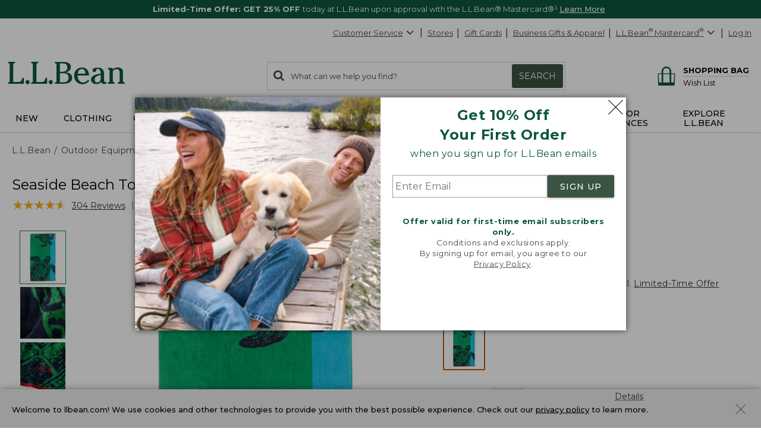

--- FILE ---
content_type: application/javascript
request_url: https://www.llbean.com/RGGx27/hm/j-/GNtd/RwN7HcClYCEgs/uuJ50bz3O17hGpOm9D/MigqcywGTg/I3l0Aip/9FzUB
body_size: 177036
content:
(function(){if(typeof Array.prototype.entries!=='function'){Object.defineProperty(Array.prototype,'entries',{value:function(){var index=0;const array=this;return {next:function(){if(index<array.length){return {value:[index,array[index++]],done:false};}else{return {done:true};}},[Symbol.iterator]:function(){return this;}};},writable:true,configurable:true});}}());(function(){Aw();hLK();x9K();var OH=function(ft){if(ft==null)return -1;try{var BG=0;for(var Hm=0;Hm<ft["length"];Hm++){var QV=ft["charCodeAt"](Hm);if(QV<128){BG=BG+QV;}}return BG;}catch(xs){return -2;}};var bJ=function(ZQ){var Nx='';for(var PG=0;PG<ZQ["length"];PG++){Nx+=ZQ[PG]["toString"](16)["length"]===2?ZQ[PG]["toString"](16):"0"["concat"](ZQ[PG]["toString"](16));}return Nx;};var SO=function(Ux){return -Ux;};var DL=function(){return kL.apply(this,[fR,arguments]);};var hs=function Eb(tJ,hL){'use strict';var q2=Eb;switch(tJ){case Sg:{bb.push(OI);var kq=SG(Gm()[lQ(mQ)].call(null,mQ,Kt(vH),p6,Rq),Q9[Gm()[lQ(Y2)].apply(null,[Kt(Kt({})),ZG,Pb,wq])])||WL(Q9[DI()[tZ(fH)].apply(null,[MI,Yt,RI])][kO()[IT(P2)](bQ,tq)],vH)||WL(Q9[Jx(typeof DI()[tZ(DZ)],db('',[][[]]))?DI()[tZ(NI)](nT,Pt,dT):DI()[tZ(fH)].call(null,MI,Zs,RI)][KQ(typeof DI()[tZ(mt)],db('',[][[]]))?DI()[tZ(vG)].apply(null,[mG,RZ,cL]):DI()[tZ(NI)](II,kX,BJ)],nJ[Qm]);var Q2=Q9[Jx(typeof Gm()[lQ(qm)],db('',[][[]]))?Gm()[lQ(fT)](Zs,Kt(Kt({})),ZT,xQ):Gm()[lQ(Y2)](Rq,ht,Pb,wq)][TO()[fX(ht)](PZ,pb,xm,qb)](Xt()[cs(wm)](mx,Kt(zq),Wm))[UT()[UO(ms)](n2,kX,hX,jX,ZX,zZ)];var Gq=Q9[Jx(typeof Gm()[lQ(wq)],db([],[][[]]))?Gm()[lQ(fT)](Kt(vH),Qb,vO,Nq):Gm()[lQ(Y2)].call(null,ZG,GL,Pb,wq)][TO()[fX(ht)].call(null,PZ,Kt(vH),Cm,qb)](KQ(typeof Nm()[rb(fT)],db([],[][[]]))?Nm()[rb(jX)].apply(null,[jQ,bx,vI,PJ,IJ]):Nm()[rb(zZ)].apply(null,[tI,rL,Ks,Kt(Kt(vH)),nZ]))[UT()[UO(ms)].apply(null,[n2,gb,hV,MI,ZX,zZ])];var Ms=Q9[Gm()[lQ(Y2)](pO,Cx,Pb,wq)][TO()[fX(ht)].apply(null,[PZ,pO,Fm,qb])](TO()[fX(kX)](WG,zZ,DQ,sL))[UT()[UO(ms)](n2,XI,VO,Kt(zq),ZX,zZ)];var UJ;return UJ=DI()[tZ(BZ)](GO,mQ,Px)[UT()[UO(zq)](GJ,RG,IJ,nX,RL,HO)](kq?Jx(typeof Xt()[cs(ZG)],db('',[][[]]))?Xt()[cs(Yt)](Gs,Kt({}),ZG):Xt()[cs(PH)](Qm,PH,zO):Xt()[cs(zZ)].apply(null,[Jt,RZ,lL]),TO()[fX(xq)].call(null,ht,Kt({}),tQ,RT))[UT()[UO(zq)].call(null,GJ,NI,Gs,xm,RL,HO)](Q2?Xt()[cs(PH)].apply(null,[Qm,tI,zO]):Xt()[cs(zZ)].apply(null,[Jt,mt,lL]),KQ(typeof TO()[fX(Am)],db([],[][[]]))?TO()[fX(xq)](ht,zZ,rm,RT):TO()[fX(Am)](xX,Ab,pT,Ns))[UT()[UO(zq)](GJ,P2,BZ,mb,RL,HO)](Gq?Xt()[cs(PH)].apply(null,[Qm,EG,zO]):Xt()[cs(zZ)].apply(null,[Jt,Qm,lL]),TO()[fX(xq)](ht,Tq,mG,RT))[UT()[UO(zq)].call(null,GJ,ZG,Kt(Kt([])),GZ,RL,HO)](Ms?Xt()[cs(PH)](Qm,IJ,zO):Xt()[cs(zZ)].apply(null,[Jt,RG,lL])),bb.pop(),UJ;}break;case hj:{var QQ=hL[O];bb.push(FX);if(Jx([UT()[UO(jq)](FH,Yk,Cx,mG,kG,PH),TO()[fX(UH)](YO,mx,Kt(Kt({})),gZ),jO()[Um(RQ)](HQ,FO,OQ)][cZ()[Yx(Yk)](zZ,Rq,P2,Rq,dJ)](QQ[TO()[fX(mG)](pL,Kt(Kt(zq)),Kt(Kt([])),LO)][TO()[fX(nX)](RZ,MI,Kt(Kt(zq)),Ct)]),SO(zq))){bb.pop();return;}Q9[jO()[Um(tQ)](fO,LV,LG)](function(){var nG=Kt(Kt(O));bb.push(sH);try{var tx=bb.length;var Mx=Kt(Cc);if(Kt(nG)&&QQ[TO()[fX(mG)](pL,HL,Tq,Sm)]&&(QQ[TO()[fX(mG)](pL,BI,vT,Sm)][UT()[UO(ms)](n2,Cm,Tq,Kt(Kt([])),bs,zZ)](jO()[Um(Jt)].call(null,Rt,ZG,VI))||QQ[TO()[fX(mG)](pL,Kt(Kt(zq)),tQ,Sm)][UT()[UO(ms)](n2,pI,Y2,Kt(zq),bs,zZ)](DI()[tZ(wm)](xm,mt,TJ)))){nG=Kt(O);}}catch(lG){bb.splice(HZ(tx,zq),Infinity,sH);QQ[TO()[fX(mG)](pL,Kt(vH),Gs,Sm)][Jx(typeof cZ()[Yx(HO)],db([],[][[]]))?cZ()[Yx(Yt)](EI,kZ,vG,Kt(vH),HI):cZ()[Yx(wX)](fT,GO,Qb,zZ,FZ)](new (Q9[TO()[fX(Wx)](cG,MX,jQ,QI)])(Gm()[lQ(HL)](PJ,P2,x8,cX),OT(A7,[TO()[fX(cG)](WX,rV,Kt(Kt({})),Fk),Kt(Kt({})),jO()[Um(zs)](Cx,Vm,jt),Kt({}),Xt()[cs(Jt)](LX,kX,Ib),Kt(Kt([]))])));}if(Kt(nG)&&Jx(QQ[Gm()[lQ(hV)].call(null,Xx,Kt({}),rZ,RQ)],TO()[fX(dH)](RG,mt,Kt(Kt([])),cb))){nG=Kt(O);}if(nG){QQ[TO()[fX(mG)](pL,Xx,Kt(zq),Sm)][KQ(typeof cZ()[Yx(jX)],db(DI()[tZ(BZ)](GO,tQ,L7),[][[]]))?cZ()[Yx(wX)](fT,GO,hV,mQ,FZ):cZ()[Yx(Yt)].apply(null,[px,OX,pO,Kt(Kt(zq)),zO])](new (Q9[TO()[fX(Wx)](cG,CX,pb,QI)])(UT()[UO(dA)].apply(null,[hf,Am,ms,HO,wd,Y2]),OT(A7,[Jx(typeof TO()[fX(Cm)],db([],[][[]]))?TO()[fX(Am)](Ez,Kt(Kt({})),xq,jz):TO()[fX(cG)](WX,EG,Yk,Fk),Kt(Kt(Cc)),jO()[Um(zs)](Cx,jq,jt),Kt(Kt(O)),Xt()[cs(Jt)].call(null,LX,XI,Ib),Kt(Kt([]))])));}bb.pop();},vH);bb.pop();}break;case qh:{bb.push(Av);var W4=kO()[IT(J4)].call(null,bv,tQ);var cz=Kt(Kt(O));try{var x4=bb.length;var Lr=Kt(Cc);var L0=vH;try{var qS=Q9[Nm()[rb(Cm)](NI,pp,ms,Yk,Y2)][KQ(typeof kO()[IT(LV)],'undefined')?kO()[IT(zZ)](D0,XI):kO()[IT(HO)](Lv,N0)][DI()[tZ(Sv)].call(null,pn,wq,Jp)];Q9[Xt()[cs(J4)](wm,Kt(vH),rL)][jO()[Um(zZ)].apply(null,[fT,mx,wH])](qS)[DI()[tZ(Sv)](pn,HL,Jp)]();}catch(qz){bb.splice(HZ(x4,zq),Infinity,Av);if(qz[kO()[IT(jp)](NX,vM)]&&Jx(typeof qz[kO()[IT(jp)].apply(null,[NX,vM])],DI()[tZ(qm)](F0,zZ,AM))){qz[kO()[IT(jp)](NX,vM)][cZ()[Yx(BZ)](PH,T1,rV,P2,nn)](Gm()[lQ(hX)](GA,GA,vZ,gA))[Xt()[cs(CX)].apply(null,[RQ,px,zJ])](function(Lp){bb.push(Rq);if(Lp[DI()[tZ(MI)].apply(null,[RQ,Nz,YA])](DI()[tZ(GZ)].apply(null,[pb,Y2,dd]))){cz=Kt(Kt(Cc));}if(Lp[DI()[tZ(MI)](RQ,Nl,YA)](Xt()[cs(mx)](MI,Qb,z4))){L0++;}bb.pop();});}}W4=Jx(L0,Am)||cz?Xt()[cs(PH)](Qm,Nz,RM):KQ(typeof Xt()[cs(Nv)],db('',[][[]]))?Xt()[cs(zZ)].apply(null,[Jt,CX,tm]):Xt()[cs(Yt)].call(null,BS,CX,Wv);}catch(Op){bb.splice(HZ(x4,zq),Infinity,Av);W4=TO()[fX(Qm)](Sv,Qm,XS,zS);}var U0;return bb.pop(),U0=W4,U0;}break;case A8:{var M3=hL[O];var WS;bb.push(nF);return WS=Q9[Xt()[cs(J4)](wm,gf,AD)][jO()[Um(vG)].apply(null,[j1,F0,EX])](Q9[DI()[tZ(fH)](MI,C5,wL)][DI()[tZ(EG)].apply(null,[UH,Nz,m1])],M3),bb.pop(),WS;}break;case lw:{var rM=hL[O];var Yn=hL[Cc];bb.push(nZ);var Uz=R5(null,rM)?null:DS(KQ(typeof K0()[tf(BZ)],db(DI()[tZ(BZ)].apply(null,[GO,BI,Mj]),[][[]]))?K0()[tf(vH)](n4,rm,wX,gb,qm,qm):K0()[tf(J4)](Ep,RG,Qm,xm,SV,Hf),typeof Q9[Xt()[cs(Xx)](J4,zZ,EQ)])&&rM[Q9[Xt()[cs(Xx)].apply(null,[J4,RZ,EQ])][DI()[tZ(jq)](vH,Pt,qg)]]||rM[UT()[UO(Nl)](Fl,qm,pT,mx,Od,NI)];if(DS(null,Uz)){var r3,Rz,Jf,X0,qD=[],FD=Kt(vH),MF=Kt(zq);try{var Az=bb.length;var Sf=Kt(Cc);if(Jf=(Uz=Uz.call(rM))[Nm()[rb(Am)](xq,sr,Rv,Cm,Am)],Jx(vH,Yn)){if(KQ(Q9[Xt()[cs(J4)].apply(null,[wm,mx,fJ])](Uz),Uz)){Sf=Kt(Kt([]));return;}FD=Kt(g6[Gm()[lQ(tq)].call(null,Kt({}),FO,QJ,jQ)]());}else for(;Kt(FD=(r3=Jf.call(Uz))[zd()[kn(qm)].call(null,Bv,mM,nX,Am)])&&(qD[TO()[fX(vH)](mb,zZ,Am,EX)](r3[kO()[IT(pb)](XJ,tI)]),KQ(qD[kO()[IT(vH)](V,vT)],Yn));FD=Kt(vH));}catch(Sd){MF=Kt(vH),Rz=Sd;}finally{bb.splice(HZ(Az,zq),Infinity,nZ);try{var Cd=bb.length;var lS=Kt([]);if(Kt(FD)&&DS(null,Uz[jO()[Um(Sv)].apply(null,[pI,Kt(Kt(zq)),hq])])&&(X0=Uz[jO()[Um(Sv)](pI,BZ,hq)](),KQ(Q9[Xt()[cs(J4)](wm,rV,fJ)](X0),X0))){lS=Kt(O);return;}}finally{bb.splice(HZ(Cd,zq),Infinity,nZ);if(lS){bb.pop();}if(MF)throw Rz;}if(Sf){bb.pop();}}var Yd;return bb.pop(),Yd=qD,Yd;}bb.pop();}break;case Bk:{bb.push(pf);try{var VA=bb.length;var jf=Kt(Cc);var V3=vH;var jM=Q9[Xt()[cs(J4)].call(null,wm,Kt(Kt([])),wl)][KQ(typeof jO()[Um(VO)],'undefined')?jO()[Um(vG)].apply(null,[j1,mQ,sF]):jO()[Um(zq)](T4,ms,Gn)](Q9[Gm()[lQ(zZ)].apply(null,[Kt(Kt(zq)),rm,Ed,pT])],KQ(typeof DI()[tZ(GL)],db('',[][[]]))?DI()[tZ(mQ)].apply(null,[Zs,DZ,Vl]):DI()[tZ(NI)].apply(null,[Zz,IJ,JF]));if(jM){V3++;if(jM[kO()[IT(pb)].call(null,Jz,tI)]){jM=jM[kO()[IT(pb)].apply(null,[Jz,tI])];V3+=db(A3(jM[kO()[IT(vH)](I0,vT)]&&Jx(jM[Jx(typeof kO()[IT(Qm)],db('',[][[]]))?kO()[IT(HO)](GF,V5):kO()[IT(vH)].apply(null,[I0,vT])],g6[Gm()[lQ(tq)].call(null,Kt(Kt(zq)),PH,jn,jQ)]()),zq),A3(jM[jO()[Um(pT)](Df,Kt(zq),XA)]&&Jx(jM[jO()[Um(pT)].call(null,Df,RZ,XA)],DI()[tZ(mQ)](Zs,Xx,Vl)),Yt));}}var Yp;return Yp=V3[DI()[tZ(Sv)].apply(null,[pn,RZ,S0])](),bb.pop(),Yp;}catch(Nn){bb.splice(HZ(VA,zq),Infinity,pf);var tl;return tl=Gm()[lQ(H3)](CX,jX,zS,pn),bb.pop(),tl;}bb.pop();}break;case jc:{bb.push(xD);var Np=function(M3){return Eb.apply(this,[A8,arguments]);};var P1=[K0()[tf(Am)](f4,Cm,H3,H3,zZ,Yk),KQ(typeof TO()[fX(zZ)],db('',[][[]]))?TO()[fX(fS)](LF,Xx,kX,rf):TO()[fX(Am)](kv,gf,kX,lD)];var cr=P1[DI()[tZ(Nz)](tq,mQ,n0)](function(nV){var Pp=Np(nV);bb.push(J5);if(Kt(Kt(Pp))&&Kt(Kt(Pp[Xt()[cs(IJ)].call(null,DZ,pI,Ip)]))&&Kt(Kt(Pp[Xt()[cs(IJ)](DZ,Kt(vH),Ip)][KQ(typeof DI()[tZ(hX)],db('',[][[]]))?DI()[tZ(Sv)](pn,mb,wd):DI()[tZ(NI)].apply(null,[VF,jp,DZ])]))){Pp=Pp[Xt()[cs(IJ)].call(null,DZ,dA,Ip)][DI()[tZ(Sv)].call(null,pn,Kt(zq),wd)]();var Jr=db(Jx(Pp[cZ()[Yx(Yk)].call(null,zZ,Rq,kX,kX,dz)](Jx(typeof DD()[ZD(IJ)],'undefined')?DD()[ZD(pb)].apply(null,[Cr,j3,MX,Rq,fS,xv]):DD()[ZD(Xx)](Yk,V0,Kt(Kt([])),GO,rm,fH)),SO(zq)),A3(Q9[Gm()[lQ(GA)].apply(null,[Pt,Cm,Tx,C5])](WL(Pp[cZ()[Yx(Yk)].call(null,zZ,Rq,mb,Nl,dz)](jO()[Um(Sv)](pI,rV,NG)),SO(zq))),zq));var bd;return bb.pop(),bd=Jr,bd;}else{var C0;return C0=Gm()[lQ(H3)](qr,BZ,Xb,pn),bb.pop(),C0;}bb.pop();});var zF;return zF=cr[kO()[IT(IJ)].call(null,Fq,Qm)](DI()[tZ(BZ)](GO,RZ,JF)),bb.pop(),zF;}break;case rw:{bb.push(T0);var Bd=Gm()[lQ(H3)].apply(null,[nX,Cx,Ot,pn]);try{var Y5=bb.length;var sl=Kt(Kt(O));Bd=KQ(typeof Q9[TO()[fX(b1)].apply(null,[pI,XS,Nv,dJ])],K0()[tf(vH)](D5,Kt(Kt({})),XI,zq,qm,qm))?Xt()[cs(PH)](Qm,DZ,p6):Xt()[cs(zZ)](Jt,fH,nm);}catch(CM){bb.splice(HZ(Y5,zq),Infinity,T0);Bd=KQ(typeof TO()[fX(b1)],db('',[][[]]))?TO()[fX(Qm)].call(null,Sv,Nv,tI,MA):TO()[fX(Am)](zf,Kt({}),IJ,hA);}var s5;return bb.pop(),s5=Bd,s5;}break;case b7:{bb.push(NV);Q9[Gm()[lQ(zZ)].call(null,Kt({}),mG,BX,pT)][jO()[Um(cX)](wS,DZ,gz)](Xt()[cs(gA)](GO,mx,dI),function(QQ){return Eb.apply(this,[hj,arguments]);});bb.pop();}break;case j6:{var BA={};bb.push(KS);var zD={};try{var Wd=bb.length;var jA=Kt(Cc);var pz=new (Q9[Jx(typeof kO()[IT(qm)],db([],[][[]]))?kO()[IT(HO)](kZ,J0):kO()[IT(GZ)].call(null,sZ,DQ)])(g6[Jx(typeof TO()[fX(Nl)],'undefined')?TO()[fX(Am)](Z1,Kt(Kt(vH)),mG,cl):TO()[fX(RZ)](H3,XI,Nv,Fr)](),nJ[Qm])[Nm()[rb(jq)].apply(null,[zZ,fl,JM,vG,NI])](Jx(typeof jO()[Um(mQ)],db('',[][[]]))?jO()[Um(zq)](JS,EG,Bn):jO()[Um(jQ)](vM,Yt,Nr));var Zp=pz[DI()[tZ(Gs)].apply(null,[NI,hV,WA])](cZ()[Yx(IJ)](jq,LF,qm,fS,Gv));var Up=pz[Xt()[cs(vG)].call(null,mQ,pI,DJ)](Zp[KQ(typeof Gm()[lQ(GA)],'undefined')?Gm()[lQ(xm)].call(null,mG,GZ,ds,fS):Gm()[lQ(fT)](ht,GO,df,rF)]);var WF=pz[Xt()[cs(vG)].call(null,mQ,xm,DJ)](Zp[kO()[IT(xm)].call(null,Dd,RZ)]);BA=OT(A7,[Xt()[cs(wS)].apply(null,[Fv,BI,K1]),Up,Xt()[cs(cX)].apply(null,[R4,Am,Xn]),WF]);var Xp=new (Q9[kO()[IT(GZ)].apply(null,[sZ,DQ])])(vH,vH)[Nm()[rb(jq)].apply(null,[jX,fl,JM,mQ,NI])](UT()[UO(qr)].apply(null,[wp,Pt,NI,Gf,NM,HO]));var AF=Xp[DI()[tZ(Gs)].apply(null,[NI,mb,WA])](Jx(typeof cZ()[Yx(vH)],db(DI()[tZ(BZ)](GO,Kt({}),PD),[][[]]))?cZ()[Yx(Yt)](x3,MV,nX,Nz,xF):cZ()[Yx(IJ)].call(null,jq,LF,LV,jQ,Gv));var R3=Xp[Xt()[cs(vG)].apply(null,[mQ,Kt(Kt([])),DJ])](AF[Gm()[lQ(xm)].call(null,Qb,Kt(Kt([])),ds,fS)]);var OM=Xp[Xt()[cs(vG)].call(null,mQ,Kt(vH),DJ)](AF[kO()[IT(xm)](Dd,RZ)]);zD=OT(A7,[DD()[ZD(MX)](zZ,PM,fH,Yk,zZ,jp),R3,jO()[Um(UH)](Tq,Zs,gF),OM]);}finally{bb.splice(HZ(Wd,zq),Infinity,KS);var B5;return B5=OT(A7,[Gm()[lQ(P2)].apply(null,[NI,mQ,YF,Ab]),BA[KQ(typeof Xt()[cs(wm)],db([],[][[]]))?Xt()[cs(wS)](Fv,Kt({}),K1):Xt()[cs(Yt)].apply(null,[mz,Kt({}),RQ])]||null,DD()[ZD(Qm)](Nl,fl,fH,jp,nX,cv),BA[Xt()[cs(cX)](R4,fH,Xn)]||null,KQ(typeof DD()[ZD(Nl)],db([],[][[]]))?DD()[ZD(tI)].call(null,NI,fl,qr,ms,RZ,Ir):DD()[ZD(pb)](AA,Z4,MX,rV,gA,T5),zD[DD()[ZD(MX)](zZ,PM,Yk,fH,HO,jp)]||null,jO()[Um(C5)](pT,DZ,YH),zD[jO()[Um(UH)].apply(null,[Tq,Ab,gF])]||null]),bb.pop(),B5;}bb.pop();}break;case L8:{var ZM=hL[O];bb.push(Pv);if(Q9[Jx(typeof jO()[Um(tI)],db('',[][[]]))?jO()[Um(zq)].call(null,R0,Qb,nz):jO()[Um(PH)].apply(null,[hM,wm,Af])][DI()[tZ(pI)].call(null,dH,vH,k5)](ZM)){var Vr;return bb.pop(),Vr=ZM,Vr;}bb.pop();}break;case Pw:{var FM=hL[O];var On=hL[Cc];bb.push(hz);if(R5(On,null)||WL(On,FM[kO()[IT(vH)](SF,vT)]))On=FM[Jx(typeof kO()[IT(rm)],db('',[][[]]))?kO()[IT(HO)](Jv,TF):kO()[IT(vH)](SF,vT)];for(var l0=vH,FF=new (Q9[jO()[Um(PH)](hM,Nv,bA)])(On);DM(l0,On);l0++)FF[l0]=FM[l0];var gp;return bb.pop(),gp=FF,gp;}break;case wR:{bb.push(q4);throw new (Q9[Jx(typeof jO()[Um(tq)],db('',[][[]]))?jO()[Um(zq)](fT,DZ,A5):jO()[Um(qm)](Gf,Zs,AH)])(Gm()[lQ(vT)].apply(null,[qr,Kt([]),gr,Vm]));}break;case rK:{bb.push(RL);throw new (Q9[jO()[Um(qm)].call(null,Gf,HL,vX)])(Jx(typeof Gm()[lQ(Pt)],'undefined')?Gm()[lQ(fT)].call(null,XI,Kt(Kt(zq)),IF,kM):Gm()[lQ(vT)].apply(null,[Nl,Am,Yv,Vm]));}break;case AW:{bb.push(p5);try{var RS=bb.length;var wD=Kt(Cc);var Kl=new (Q9[Gm()[lQ(Y2)].apply(null,[Kt({}),BI,jT,wq])][Xt()[cs(Fm)].apply(null,[E1,pO,lx])][Xt()[cs(C5)].call(null,PH,XS,Dh)][KQ(typeof kO()[IT(Qm)],db('',[][[]]))?kO()[IT(vT)](Wt,jD):kO()[IT(HO)](Lz,P3)])();var Gz=new (Q9[Gm()[lQ(Y2)].call(null,pI,pI,jT,wq)][Xt()[cs(Fm)].call(null,E1,Kt([]),lx)][Xt()[cs(C5)].apply(null,[PH,Sv,Dh])][KQ(typeof jO()[Um(rV)],db([],[][[]]))?jO()[Um(ht)](Wx,PH,ZL):jO()[Um(zq)].call(null,K3,BZ,Md)])();var Tz;return bb.pop(),Tz=Kt(Cc),Tz;}catch(vV){bb.splice(HZ(RS,zq),Infinity,p5);var QA;return QA=Jx(vV[TO()[fX(Y2)](RQ,Xx,gb,kH)][jO()[Um(pT)](Df,vG,Nt)],KQ(typeof jO()[Um(LV)],db([],[][[]]))?jO()[Um(qm)].call(null,Gf,BZ,EO):jO()[Um(zq)](fr,gf,Wl)),bb.pop(),QA;}bb.pop();}break;case O:{bb.push(cl);var Vf=Jx(typeof Gm()[lQ(qr)],'undefined')?Gm()[lQ(fT)](Xx,NI,M4,Al):Gm()[lQ(H3)].apply(null,[pb,mQ,bv,pn]);try{var bD=bb.length;var hD=Kt(Cc);Vf=Q9[Nm()[rb(ms)].apply(null,[Cx,UD,Iv,PJ,Y2])][KQ(typeof kO()[IT(BI)],db([],[][[]]))?kO()[IT(zZ)](ld,XI):kO()[IT(HO)](n0,V0)][Gm()[lQ(pb)](Kt([]),Zs,mO,Qm)](Nm()[rb(qr)](VO,Jn,vH,Kt(Kt([])),pb))?Xt()[cs(PH)](Qm,HO,Oz):Xt()[cs(zZ)](Jt,GZ,OL);}catch(Zv){bb.splice(HZ(bD,zq),Infinity,cl);Vf=KQ(typeof TO()[fX(hX)],'undefined')?TO()[fX(Qm)].call(null,Sv,kX,RZ,kF):TO()[fX(Am)](rp,XI,GZ,MA);}var C4;return bb.pop(),C4=Vf,C4;}break;case Jj:{var Y0=hL[O];return Y0;}break;case lc:{var Hv=hL[O];var R1=hL[Cc];bb.push(IJ);if(R5(R1,null)||WL(R1,Hv[kO()[IT(vH)].call(null,Y4,vT)]))R1=Hv[Jx(typeof kO()[IT(Cm)],db('',[][[]]))?kO()[IT(HO)](fA,mv):kO()[IT(vH)](Y4,vT)];for(var DA=nJ[Qm],ml=new (Q9[jO()[Um(PH)](hM,Cm,JM)])(R1);DM(DA,R1);DA++)ml[DA]=Hv[DA];var dD;return bb.pop(),dD=ml,dD;}break;case Rg:{bb.push(Qn);if(Kt(SG(Jx(typeof jO()[Um(Sv)],db([],[][[]]))?jO()[Um(zq)].call(null,Ev,Kt(Kt({})),Wf):jO()[Um(Nz)](vT,mb,gq),Q9[DI()[tZ(fH)](MI,ms,r2)]))){var t3;return bb.pop(),t3=null,t3;}var w4=Q9[Jx(typeof DI()[tZ(VO)],db('',[][[]]))?DI()[tZ(NI)](Kd,CX,FX):DI()[tZ(fH)].apply(null,[MI,HL,r2])][jO()[Um(Nz)].call(null,vT,jp,gq)];var NA=w4[cZ()[Yx(DQ)](fT,xm,jp,Xx,Vz)];var zv=w4[DI()[tZ(rV)](j1,Nl,Tl)];var r0=w4[jO()[Um(MX)](Cm,VO,GQ)];var WM;return WM=[NA,Jx(zv,vH)?vH:WL(zv,vH)?SO(zq):SO(Yt),r0||jO()[Um(RG)](zs,J4,Ys)],bb.pop(),WM;}break;case T6:{var Ud=hL[O];var Qp=hL[Cc];bb.push(PZ);var qn=R5(null,Ud)?null:DS(Jx(typeof K0()[tf(DQ)],'undefined')?K0()[tf(J4)](xf,Kt(Kt([])),Qm,CX,qF,QI):K0()[tf(vH)](W3,rm,H3,Cm,qm,qm),typeof Q9[Xt()[cs(Xx)].call(null,J4,GL,fV)])&&Ud[Q9[Xt()[cs(Xx)].apply(null,[J4,BI,fV])][DI()[tZ(jq)].apply(null,[vH,Kt({}),Q5])]]||Ud[UT()[UO(Nl)](Fl,wm,tq,Xx,fD,NI)];if(DS(null,qn)){var Dv,RA,Ml,Fd,vf=[],Yz=Kt(g6[TO()[fX(RZ)].apply(null,[H3,Kt(Kt(vH)),Y2,DF])]()),Un=Kt(zq);try{var A4=bb.length;var nM=Kt([]);if(Ml=(qn=qn.call(Ud))[Nm()[rb(Am)].apply(null,[mt,hd,Rv,Y2,Am])],Jx(vH,Qp)){if(KQ(Q9[Xt()[cs(J4)].apply(null,[wm,Pt,IA])](qn),qn)){nM=Kt(Kt({}));return;}Yz=Kt(zq);}else for(;Kt(Yz=(Dv=Ml.call(qn))[zd()[kn(qm)](Bv,Mn,MI,Am)])&&(vf[KQ(typeof TO()[fX(pO)],db([],[][[]]))?TO()[fX(vH)](mb,jp,qm,O5):TO()[fX(Am)](hF,fT,hX,rD)](Dv[kO()[IT(pb)].call(null,t5,tI)]),KQ(vf[kO()[IT(vH)](Zn,vT)],Qp));Yz=Kt(vH));}catch(qA){Un=Kt(vH),RA=qA;}finally{bb.splice(HZ(A4,zq),Infinity,PZ);try{var Of=bb.length;var Id=Kt(Kt(O));if(Kt(Yz)&&DS(null,qn[jO()[Um(Sv)](pI,Nl,H0)])&&(Fd=qn[jO()[Um(Sv)](pI,Am,H0)](),KQ(Q9[Xt()[cs(J4)](wm,ht,IA)](Fd),Fd))){Id=Kt(Kt({}));return;}}finally{bb.splice(HZ(Of,zq),Infinity,PZ);if(Id){bb.pop();}if(Un)throw RA;}if(nM){bb.pop();}}var ZA;return bb.pop(),ZA=vf,ZA;}bb.pop();}break;case N7:{bb.push(hX);var GM=Gm()[lQ(H3)](Kt(Kt({})),qr,VF,pn);try{var c1=bb.length;var pF=Kt(Cc);GM=KQ(typeof Q9[K0()[tf(Y2)](WX,zq,Cm,fH,Nl,wq)],K0()[tf(vH)].call(null,pf,Kt([]),GO,px,qm,qm))?Xt()[cs(PH)].call(null,Qm,RG,g4):Xt()[cs(zZ)](Jt,Kt(zq),MM);}catch(MD){bb.splice(HZ(c1,zq),Infinity,hX);GM=TO()[fX(Qm)](Sv,vH,fT,Hl);}var gM;return bb.pop(),gM=GM,gM;}break;case Ww:{bb.push(xn);if(Kt(Q9[Gm()[lQ(Y2)](px,EG,Im,wq)][KQ(typeof zd()[kn(pT)],db([],[][[]]))?zd()[kn(jq)].apply(null,[pn,Tn,H3,Xx]):zd()[kn(Tq)](M4,fz,Fm,WD)])){var Ov=Jx(typeof Q9[KQ(typeof Gm()[lQ(XI)],'undefined')?Gm()[lQ(Y2)].call(null,jq,GZ,Im,wq):Gm()[lQ(fT)](Kt({}),rV,lr,VF)][Jx(typeof Xt()[cs(NI)],'undefined')?Xt()[cs(Yt)](WG,J4,Ed):Xt()[cs(Vm)](rm,Y2,BK)],K0()[tf(vH)](p5,CX,wm,FO,qm,qm))?Xt()[cs(PH)].call(null,Qm,zq,lT):Xt()[cs(RZ)](j1,Kt([]),sx);var Cf;return bb.pop(),Cf=Ov,Cf;}var Sl;return Sl=KQ(typeof Gm()[lQ(HL)],db('',[][[]]))?Gm()[lQ(H3)](nX,Kt(Kt(zq)),Ut,pn):Gm()[lQ(fT)].call(null,Kt([]),pT,hV,Hn),bb.pop(),Sl;}break;}};var Qd=function(Wz){return Q9["unescape"](Q9["encodeURIComponent"](Wz));};var vp=function(){return d4.apply(this,[rK,arguments]);};var Rj,Hh,GK,GH,pQ,bt,DO,R,Lx,dP,Et,jG,Q8,BX,Ct,XW,Ig,PL,G6,bw,x8,bI,EZ,f2,Vq,Ds,gq,q7,xK,BP,Eh,lW,V2,jt,tW,NB,Ps,cR,th,sw,NX,bH,NO,AV,TI,zt,gg,kJ,km,qU,MK,S9,jH,rg,zx,VP,t7,cO,I7,zJ,AW,LH,l6,Zh,BO,Fq,EX,FJ,Fh,Vk,s8,z2,zW,J6,kE,GR,zm,Ub,BE,fI,Mq,s6,W7,dw,H7,jU,kw,lt,Zt,Vx,cE,g9,sJ,XQ,AK,QX,S,XO,Oc,FI,Z,HV,E6,s7,Tk,cI,kK,gx,bP,sR,FW,cm,lX,JT,zg,Dj,xU,QE,MG,lE,kb,hw,LW,OW,qV,b7,Z6,JK,DU,Eg,rt,gT,RX,gm,PE,nW,PQ,qw,AT,BR,MR,ck,cH,bU,QO,Uk,YT,tH,mq,RH,ph,Tj,JR,dB,MW,XB,wO,YH,wc,tb,NZ,CI,KJ,Ex,lw,jh,xH,lx,YZ,dX,Pk,zG,Sw,Gg,Kh,mX,S8,Cg,Jg,UE,vg,rP,Mj,tE,vx,SL,wP,V7,TW,gB,N9,L9,TZ,Lh,Oq,UW,H2,ST,Kx,k9,CR,gP,c6,DT,j9,j6,Wg,OZ,hZ,Bh,sm,hR,GX,wx,GP,JL,CZ,TU,Ob,Jh,Zw,IQ,b8,YG,Tt,wJ,nK,x9,nk,VG,V,AG,xP,Qc,UL,cc,Em,pB,qQ,Bj,k6,tT,CE,ks,AJ,Ng,LK,YI,W2,Iw,CP,cU,KV,Qx,jW,IG,NH,RV,AX,CH,ET,pq,rI,AL,nc,PO,wh,r8,Yj,dg,k2,Ut,jI,gZ,cb,f6,fZ,jx,AR,YX,cT,pg,dR,Hw,tX,Pw,BH,N,lI,hh,YB,Sx,tL,IP,JE,Lc,x7,mj,Ag,Tb,cj,U9,Qq,bT,Pm,Mt,cK,pZ,hU,Ih,NL,qT,zE,Yg,ZH,ZJ,OG,BQ,MU,vU,M8,w9,zw,jg,hO,hm,Sg,hb,gG,q6,mO,EV,L6,vk,VU,XV,kh,Mb,D8,Rm,ZZ,TT,r9,ZL,hT,Qk,vs,fP,U7,VQ,Mh,CL,AZ,Xh,Xm,cJ,fB,Pb,qx,CT,mJ,T7,sZ,x6,SR,Jm,ds,JO,sQ,hK,Bt,gc,wT,P,F6,Rb,JV,rj,RU,qq,Xj,PK,rT,Pq,Bs,ZU,RW,WQ,VW,J7,v8,dc,Rc,Bm,RE,IB,xW,lL,hG,LL,jk,Lw,IO,H6,Kg,gk,vQ,WO,Hq,ZO,pU,R8,Fs,EL,GT,Sq,Rg,Ij,I2,SB,tG,fb,rB,Wt,Bq,DB,Nt,bG,qg,Rx,E7,tK,A8,GU,l2,pP,WK,Bx,c9,rk,Kq,Vt,MP,Tx,DJ,qE,Kb,LQ,Db,JX,HJ,CV,w2,Uh,Hs,L,BL,hx,Pg,xI,T8,xT,pX,jB,gJ,JH,XT,HG,tm,bL,nR,It,OR,vW,J,cV,lg,VX,lk,dL,rq,Ys,M2,VJ,lK,rX,kW,Uc,Ok,sV,VT,Zm,Yc,Rw,vm,j2,OK,X8,qJ,l8,mh,hH,nq,B6,fq,qO,x2,WP,zH,MQ,KT,ZI,RJ,xR,gK,Im,nt,tV,Lq,b6,BT,p6,xk,sq,kx,Yh,KX,Ls,dG,TJ,E,RO,lc,Nb,Iq,CJ,G2,dO,mR,CO,fs,Bg,LI,zj,zQ,CW,qL,Cq,wG,zc,O8,TX,sx,Gb,rQ,NE,tt,gW,IZ,mH,pH,Xq,Ww,pj,TL,Om,FU,jJ,GG,MJ,nO,hI,wI,fL,mI,S7,mm,Y6,xh,Fb,bZ,Es,JQ,BV,rw,rc,ZP,rx,QH,zk,T6,pt,Qg,N7,kT,E2,F8,Jq,VH,Hb,lR,wW,nm,UV,zT,FR,LR,Km,D7,mZ,Ew,NW,GQ,F7,jR,jZ,RR,Wh,jK,cw,ww,q9,L2,MO,dK,IH,Zj,dh,I9,sX,Ph,Zb,Ym,xG,xw,rW,nx,B2,gL,AE,lJ,Gh,RB,EQ,VV,K2,Nk,cP,Wj,Ox,mV,Bc,sb,xO,A,R6,Lm,Zx,NR,kk,Mc,HW,wt,xj,fR,xL,Ft,TP,k8,H9,pG,Jj,IV,XJ,zP,SK,mK,NP,KZ,QL,OJ,Fk,gX,g8,Bb,qj,Uj,GV,XH,Ts,SH,Ej,dV,Qj,XR,As,QP,SI,XK,LE,DX,UZ,JI,rH,ZR,Dk,dZ,X2,QJ,X,A2,QZ,DR,HT,BK,Ug,H,wZ,UG,TV,gI,JZ,wH,YL,qG,Ot,vq,TG,Nw,Ht,nH,A7,rK,cQ,pk,QT,LT,AO,fJ,hj,QK,Zq,HH,bW,OE,hg,RK,LB,EK,MH,nb,TH,Tm,hq,hJ,nQ,O2,gj,NG,wb,dI,SQ,lH,gs,R9,dq,FT,CQ,OQ,XX,Y7,YR,D2,AI,rG,Ib,zX,jm,FQ,sK,Tg,p8,Jb,gV,N2,Gt,UP,P8,X6,OL,qH,PT,wQ,sT,SP,WR,B,EB,lm,P7,cx,Fx,O7,Sj,RI,DP,kU,Mm,Vs,BW,R2,xt,dW,E8,K9,Dh,LU,bm,C6,zK,bX,S2,gt,c2,IL,Cb,w7,Ax,dQ,Z2,ZW,qB,lZ,Wq,rO,XL,A9,qZ,IX,jT,MT,sO,pW,Ix,nL,vL,WV,s9,fx,K8,KL,EH,js,gH,SE,v7,LP,VI,Gx,RP,jj,pm,sE,rJ,FP,zR,Lj,KO,ZV,wR,DG,FL,DH,bR,fh,zI,JG,L7,p2,xb,qP,PB,Mk,VL,Xs,Q7,ws,U2,UQ,sB,CK,rs,dx,XP,nI,Uw,MZ,Sb,Rk,fw,hE,fg,Cs,AH,KI,Dt,zL,YQ,WZ,QG,Ic,Kw,v6,LJ,tO,IE,TB,ss,jV,IK,hB,KH,NQ,s2,qI,LZ,sh,GI,WT,W8,Z7,MB,NK,f8,fK,sU,kV,Rs,vb,Dq,HK,qs,vZ,VR,Qs,cq,TQ,gh,Hx,CG,wj,mE,J2,T2,m6,YJ,St,Vb,G7,qh,Ss,U8,kH,KG,O6,mP,JW,X9,CU,Kc,WH,m2,Xb,tR,fQ,XG,nB,QW,Us,kI,Wb,BB,Nc,PX,K7,FE,qc,pJ,OV,Yb,r2,Aj,rR,LG,lq,Dw,AQ,fE,Fg,xZ,lT,HX,SZ,st,VZ,HB,EJ,WI,vX,EO,xx,qX,JJ,Ws,Jc,Fw,sG,Y9,mL,kt,zb,gE,ME,Qt,qR,NT,fm,tk,gO,SJ,ML,wK,vJ,K6,Yq,IR,mT,jb,ls,xV,lb,F2,XZ,h8,Wc,Dm,sI,Js,At,kQ,UI,Hg,jL,ZK,Uq,Os,Bk,XU,OO,R7,bV,fG,SX,Is,WJ,Ch,wE,PV,lO,Q,ct,hQ,g2,UX,Dx,vt,vj,wL,ps,qW,xJ,rE,nP,xE,wV,H8,bq,GB,C2,rZ,I,bO,G8,Eq,JU,NJ,gQ,qt,WW,Aq,X7,Gw,t6,cg,Lb,QR,A6,Lt,AP,rh,bj;var JD=function(){if(Q9["Date"]["now"]&&typeof Q9["Date"]["now"]()==='number'){return Q9["Date"]["now"]();}else{return +new (Q9["Date"])();}};var R5=function(m3,fp){return m3==fp;};var Jx=function(m5,TD){return m5===TD;};var FA=function(Ll,rS){return Ll instanceof rS;};var jF=function(Dl){return void Dl;};var P0=function(){return UM.apply(this,[b8,arguments]);};var bn=function(){return ["^K+-\"6F7 X","B","nZC)","YZ%Gj\f4\x07",">9DQ",")(S]Z ","+DM","P",",\v","MCTBGLv\bIX{;Uy!\x3fa\n\x003$\\5:_","+_A","TMZ\'","L+3\'","+\bS","KF-2","((SzV(","LX\x00+G",".SvE$\n{C%/\v\x3f","HV=:\x3fB","IY6\b7J(\x07J","L","c* LS9)2kqpdB Fuhh|CE40`",")t](","7\bAY6$]\x3f<CVZ\fJW7","\x07()",":FZC ","HPC2-S\\\t\x00","","\x074(ByX3+I^#","\f>)","557F#","\x00","IwPWEGj"," (>J$:EVt2\rE_2","!-wc","727e\x00ITE1-Q\\","KE-*6","","[^#5"," MGPYK\"\x3f\f>/","vo","YP0NK;4\b\b","++aX^\"\b",")^qY1MY","\r:Y5&",">NQY19","2\v<OfR6\\","\'","\tFO0\t:H8<","F(jK","..RD","2JU\r>","2\v74^gC$\n","\x00+(","3\x07GI)6\v%Jp\x40TF\n","ia","\vTw\x3f","4J$","\'WwX!","KL","ML8\t{uB\x40l_\fGD6$\'x9&HZBJeQr]:B\x073Q\\\x07Jl_Otq, :Y5hOZQ\x07vb$5];5","=_#","MG#(","","CQA,\neO/.*","6_<)OP","X>\t.0","z\fzvj","P \x3fIX#,\'J\"","\x00wN+2","\n\v71!OUY1","\v.\v\x00","HK:\t;(8t]P+|C/$&[","Z","\b\x3f","\b","FDG \vkB+-","\x07J58oUY!\f\nZ~\">_%<IQ\vBJJX:\r","FB",")NM4","5*EPE,\nZu1\":_$J\x40[","\"K)(","\b;3NFC-","\v21","%L\\!",".xCR\'A\\\'35 L\"!\\Aj*","!E]",")FG","BZS","z","!]","h\nJN0(6];OG\\0t_\r5\x005","=\'YFP",".ALS7\tMX$2C%)XP","J4DP/S\t4<TQ","hV] ","jI\b76\b\b8T]X+","-/&:A5","\x07\nJ"," \f\nEO,5#7{)8I","V]\x07\'\x40{42>\"NSY$\f","IV\t\tq}=t\rw\vXN\x00a,&G84opR$HX","\\F,%e","7J6!BPe+[\\\n/","\x3fE[Q\r3xZ+#4/","E,,&\\5=\\","\'!j1+D","r","FRw","\\","A",">SW_","","H5<xPY\x07)NM\n\"5\b>/7HFv0\x00XE15","S[q,\nL","\x3f","+<S","J<\x07","Va","B_\n:*)2NAZ","%\x3f[1","%%F3-AZA\v+E","&-^","0$7J\"-^","+/6W5,hw","A,U","!Y","\rZK4$","23","\r","","B65 g","\"","uu+xM\n2=\v<","\t|X726K","T\x40E iN&3 \\","0 7\x40=","\rHY^6","Z=*IG","+DGZ!","->3UUC*)]D!5<A","HPN",");\x40","+IPX7","\x00EZ-27","f]\r\'\x40N-F)}5NFR&\x00Z","XM)\t","n\vhps%\fbs30(&:\n\"saa86rK \"6I7 E_^)EV\b*-*\t^N\x07tR\\tvRj\x00{","NA\f)+9>oQV7\rMK6>J#<MXE","oA","#\f\x00GX","\x00NL",")jx1zO34 [","\f)U]U0\n"];};var mp=function(MS){return ~MS;};var Fn=function(Mp,LD){return Mp^LD;};var J1=function(){return d4.apply(this,[Pk,arguments]);};var vv=function Zd(wz,Hz){'use strict';var w3=Zd;switch(wz){case rw:{var T3=Hz[O];var BD=Hz[Cc];var PF=Hz[Jw];bb.push(Hn);T3[BD]=PF[kO()[IT(pb)](pk,tI)];bb.pop();}break;case N:{var U4=Hz[O];var s4=Hz[Cc];var RF=Hz[Jw];return U4[s4]=RF;}break;case Jj:{var El=Hz[O];var QM=Hz[Cc];var dl=Hz[Jw];bb.push(Dr);try{var FV=bb.length;var G4=Kt([]);var ID;return ID=OT(A7,[jO()[Um(MX)](Cm,Sv,OV),DI()[tZ(ms)].apply(null,[ms,tI,ZV]),KQ(typeof UT()[UO(Nl)],'undefined')?UT()[UO(pT)](ED,Sv,gb,jQ,S3,BZ):UT()[UO(PH)](Tf,vG,H3,rV,Tv,vr),El.call(QM,dl)]),bb.pop(),ID;}catch(W5){bb.splice(HZ(FV,zq),Infinity,Dr);var wf;return wf=OT(A7,[jO()[Um(MX)](Cm,Vm,OV),DI()[tZ(qr)](pI,Kt([]),zk),KQ(typeof UT()[UO(HO)],db([],[][[]]))?UT()[UO(pT)](ED,ms,b1,Kt({}),S3,BZ):UT()[UO(PH)].call(null,Rr,C5,Y2,GZ,WX,fz),W5]),bb.pop(),wf;}bb.pop();}break;case CK:{return this;}break;case Ww:{var Mz=Hz[O];var sM;bb.push(F3);return sM=OT(A7,[Jx(typeof kO()[IT(I5)],db([],[][[]]))?kO()[IT(HO)](Cl,Sm):kO()[IT(dA)](rt,GO),Mz]),bb.pop(),sM;}break;case h8:{return this;}break;case fR:{return this;}break;case dB:{bb.push(xd);var fv;return fv=zd()[kn(NI)](SV,MV,vH,IJ),bb.pop(),fv;}break;case JE:{var ES=Hz[O];bb.push(GO);var Xl=Q9[Xt()[cs(J4)](wm,hX,jS)](ES);var gS=[];for(var Pn in Xl)gS[TO()[fX(vH)](mb,XS,dA,Y4)](Pn);gS[DD()[ZD(Am)].call(null,zZ,gl,F0,H3,EG,qr)]();var S5;return S5=function r5(){bb.push(US);for(;gS[kO()[IT(vH)].apply(null,[rf,vT])];){var xz=gS[jO()[Um(j1)].call(null,VO,vH,xL)]();if(SG(xz,Xl)){var s3;return r5[KQ(typeof kO()[IT(jQ)],'undefined')?kO()[IT(pb)].apply(null,[WJ,tI]):kO()[IT(HO)](Qz,x3)]=xz,r5[zd()[kn(qm)].apply(null,[Bv,bz,P2,Am])]=Kt(zq),bb.pop(),s3=r5,s3;}}r5[zd()[kn(qm)].call(null,Bv,bz,GL,Am)]=Kt(vH);var Kf;return bb.pop(),Kf=r5,Kf;},bb.pop(),S5;}break;case A:{bb.push(ND);this[zd()[kn(qm)](Bv,tX,FO,Am)]=Kt(vH);var KM=this[Xt()[cs(fH)](ZG,C5,ZH)][vH][K0()[tf(BZ)](tH,NI,Kt(Kt(zq)),zZ,NI,tq)];if(Jx(DI()[tZ(qr)].apply(null,[pI,BI,m2]),KM[jO()[Um(MX)](Cm,GO,jI)]))throw KM[UT()[UO(pT)](ED,Ab,Kt(Kt(vH)),LV,AJ,BZ)];var cA;return cA=this[Xt()[cs(XI)](jQ,vG,x2)],bb.pop(),cA;}break;case R:{var Vp=Hz[O];var XD=Hz[Cc];var IM;bb.push(Kp);var U3;var Pf;var Dn;var Wn=TO()[fX(Xx)](Qb,Tq,ht,lp);var m4=Vp[cZ()[Yx(BZ)](PH,T1,Nv,Kt(Kt({})),Uv)](Wn);for(Dn=vH;DM(Dn,m4[kO()[IT(vH)].call(null,SA,vT)]);Dn++){IM=G3(l3(En(XD,Y2),nJ[zZ]),m4[kO()[IT(vH)](SA,vT)]);XD*=g6[Xt()[cs(tI)](hX,HO,I3)]();XD&=nJ[PH];XD+=nJ[Y2];XD&=g6[jO()[Um(Yk)](Am,pT,T0)]();U3=G3(l3(En(XD,Y2),g6[kO()[IT(Yk)].apply(null,[sn,pb])]()),m4[kO()[IT(vH)](SA,vT)]);XD*=nJ[Am];XD&=nJ[PH];XD+=g6[Gm()[lQ(Yk)].call(null,gf,MX,Iq,RZ)]();XD&=g6[jO()[Um(Yk)](Am,Kt(zq),T0)]();Pf=m4[IM];m4[IM]=m4[U3];m4[U3]=Pf;}var EF;return EF=m4[kO()[IT(IJ)].call(null,QE,Qm)](Wn),bb.pop(),EF;}break;case O6:{var OS=Hz[O];bb.push(wA);if(KQ(typeof OS,DI()[tZ(qm)].call(null,F0,RZ,Hp))){var Dp;return Dp=DI()[tZ(BZ)](GO,qr,xb),bb.pop(),Dp;}var Q4;return Q4=OS[KQ(typeof Xt()[cs(BZ)],db([],[][[]]))?Xt()[cs(px)](RZ,Kt(zq),v4):Xt()[cs(Yt)](Zr,PH,m0)](new (Q9[DI()[tZ(Cx)].call(null,dA,Nz,SI)])(Xt()[cs(H3)].apply(null,[GD,xm,gO]),UT()[UO(Yk)].apply(null,[C5,NI,px,Kt(Kt([])),mz,zq])),Xt()[cs(Zs)].apply(null,[bf,Cx,J2]))[KQ(typeof Xt()[cs(Cx)],'undefined')?Xt()[cs(px)](RZ,Kt([]),v4):Xt()[cs(Yt)](Tl,nX,rr)](new (Q9[DI()[tZ(Cx)](dA,EG,SI)])(TO()[fX(rm)](wm,Kt(zq),Yt,n3),UT()[UO(Yk)](C5,F0,HO,Qb,mz,zq)),kO()[IT(rm)].call(null,OG,Xx))[Xt()[cs(px)].call(null,RZ,Kt(vH),v4)](new (Q9[DI()[tZ(Cx)](dA,Kt(Kt(zq)),SI)])(DD()[ZD(HO)](Am,tr,MX,zZ,SD,Yk),UT()[UO(Yk)](C5,hV,HO,pT,mz,zq)),jO()[Um(GL)].apply(null,[HL,Kt(Kt(vH)),cL]))[KQ(typeof Xt()[cs(pb)],db([],[][[]]))?Xt()[cs(px)].call(null,RZ,Xx,v4):Xt()[cs(Yt)](rd,Qm,HF)](new (Q9[KQ(typeof DI()[tZ(Zs)],'undefined')?DI()[tZ(Cx)](dA,Gs,SI):DI()[tZ(NI)].call(null,sr,Zs,kM)])(jO()[Um(LV)].call(null,dH,Kt({}),sG),UT()[UO(Yk)](C5,fT,Kt(vH),mG,mz,zq)),KQ(typeof TO()[fX(LV)],db([],[][[]]))?TO()[fX(j1)](xq,Nv,GZ,X3):TO()[fX(Am)].call(null,EA,Sv,rV,rV))[Xt()[cs(px)](RZ,zZ,v4)](new (Q9[DI()[tZ(Cx)].call(null,dA,Rq,SI)])(Gm()[lQ(Cx)](Kt(Kt(zq)),CX,U9,zq),UT()[UO(Yk)](C5,ZG,EG,GA,mz,zq)),DD()[ZD(Y2)](Yt,X3,px,Rq,Y2,Yt))[Xt()[cs(px)](RZ,F0,v4)](new (Q9[DI()[tZ(Cx)](dA,F0,SI)])(TO()[fX(GL)](qr,Kt(Kt([])),fH,zz),UT()[UO(Yk)](C5,xm,PH,ZG,mz,zq)),Nm()[rb(Nl)].call(null,ht,X3,Rq,jq,Yt))[Xt()[cs(px)].call(null,RZ,Qb,v4)](new (Q9[DI()[tZ(Cx)](dA,Kt(vH),SI)])(Xt()[cs(mb)](gb,Kt(zq),cf),UT()[UO(Yk)](C5,xq,Kt(Kt([])),vT,mz,zq)),kO()[IT(j1)].apply(null,[mm,fT]))[Xt()[cs(px)](RZ,FO,v4)](new (Q9[DI()[tZ(Cx)](dA,jQ,SI)])(jO()[Um(ZG)].apply(null,[mx,Kt(Kt([])),Rf]),UT()[UO(Yk)].call(null,C5,XI,Sv,Kt(Kt([])),mz,zq)),Jx(typeof Nm()[rb(Am)],'undefined')?Nm()[rb(zZ)](Gs,p4,pv,C5,zM):Nm()[rb(pT)](b1,X3,IA,Kt(Kt([])),Am))[Gm()[lQ(Sv)].call(null,ZG,gA,RD,hX)](vH,nJ[tI]),bb.pop(),Q4;}break;case Sg:{var w5=Hz[O];var x1=Hz[Cc];bb.push(Wf);var JA;return JA=db(Q9[TO()[fX(Nl)].apply(null,[zs,Kt(Kt(vH)),GZ,xQ])][Xt()[cs(Qb)](G5,P2,t5)](rv(Q9[Jx(typeof TO()[fX(pO)],'undefined')?TO()[fX(Am)](Bp,SD,fS,SD):TO()[fX(Nl)](zs,MX,Nz,xQ)][Jx(typeof Xt()[cs(vH)],'undefined')?Xt()[cs(Yt)].apply(null,[I4,mt,wq]):Xt()[cs(GO)].call(null,qM,Yt,j4)](),db(HZ(x1,w5),zq))),w5),bb.pop(),JA;}break;case FU:{var v0=Hz[O];bb.push(Nz);var C3=new (Q9[TO()[fX(Rq)](K4,EG,pT,bp)])();var tF=C3[cZ()[Yx(NI)](HO,tA,pO,mQ,x5)](v0);var kp=Jx(typeof DI()[tZ(Tq)],db('',[][[]]))?DI()[tZ(NI)](FZ,ht,cG):DI()[tZ(BZ)](GO,vG,PA);tF[Xt()[cs(CX)].apply(null,[RQ,dA,V4])](function(X5){bb.push(lp);kp+=Q9[Gm()[lQ(PH)].call(null,SD,Kt(Kt(zq)),Bs,xm)][jO()[Um(pb)](hV,Gs,lI)](X5);bb.pop();});var Gr;return Gr=Q9[cZ()[Yx(zq)].call(null,Am,J4,FO,DZ,pf)](kp),bb.pop(),Gr;}break;case gj:{var NS;bb.push(kv);return NS=new (Q9[jO()[Um(XI)](fH,Kt(Kt(zq)),Nt)])()[DI()[tZ(j1)](RZ,Kt(Kt([])),mn)](),bb.pop(),NS;}break;case O:{bb.push(LS);var t4=[Jx(typeof Nm()[rb(NI)],db([],[][[]]))?Nm()[rb(zZ)](ms,Iv,Y2,Kt(vH),FO):Nm()[rb(fT)](MI,c0,lM,vT,EG),TO()[fX(Zs)](UH,tq,kX,jn),DI()[tZ(LV)](HO,pT,cb),Xt()[cs(xq)].apply(null,[xq,J4,TQ]),KQ(typeof TO()[fX(zZ)],db([],[][[]]))?TO()[fX(mb)](bS,tI,Nz,SQ):TO()[fX(Am)](Wr,HL,HL,bM),zd()[kn(pT)](Fl,If,RG,Cm),jO()[Um(pO)](jX,jq,sb),TO()[fX(Qb)].call(null,HO,Ab,xq,LI),UT()[UO(Xx)].apply(null,[nX,qm,Kt(Kt(vH)),hX,L5,fT]),UT()[UO(Qm)].apply(null,[R4,Rq,ZG,wX,Tr,pT]),jO()[Um(Rq)].call(null,gb,RG,Qr),zd()[kn(fT)](Mv,OD,C5,Yk),kO()[IT(Rq)].apply(null,[g2,J3]),kO()[IT(px)].apply(null,[TU,mb]),Jx(typeof jO()[Um(BZ)],'undefined')?jO()[Um(zq)].apply(null,[jl,Kt({}),Zl]):jO()[Um(px)](SD,Kt({}),g2),TO()[fX(GO)](vH,Qb,Ab,vs),jO()[Um(H3)](tI,CX,Nk),Gm()[lQ(LV)](Kt(Kt([])),Y2,Ks,CX),KQ(typeof Xt()[cs(Yt)],db('',[][[]]))?Xt()[cs(wq)].apply(null,[qm,CX,G1]):Xt()[cs(Yt)](Cr,px,Nz),jO()[Um(Zs)].call(null,vG,pb,Wv),kO()[IT(H3)].call(null,mT,MI),Nm()[rb(Yk)](VO,c0,kS,XI,H3),DI()[tZ(ZG)](V5,vG,QJ),jO()[Um(mb)].apply(null,[PH,pO,N2]),Xt()[cs(gb)](BF,Pt,Tn),DI()[tZ(GA)](H3,rm,Ib),DD()[ZD(NI)](Xx,If,Kt([]),mG,hX,fr)];if(R5(typeof Q9[DI()[tZ(fH)](MI,Kt(Kt({})),EQ)][K0()[tf(Am)].apply(null,[Er,rV,Gf,Gf,zZ,Yk])],K0()[tf(vH)].call(null,z5,rm,H3,EG,qm,qm))){var k1;return bb.pop(),k1=null,k1;}var xl=t4[kO()[IT(vH)](kG,vT)];var tn=DI()[tZ(BZ)].call(null,GO,VO,hm);for(var Rp=vH;DM(Rp,xl);Rp++){var W1=t4[Rp];if(KQ(Q9[DI()[tZ(fH)](MI,pI,EQ)][K0()[tf(Am)](Er,P2,jQ,wX,zZ,Yk)][W1],undefined)){tn=DI()[tZ(BZ)](GO,DZ,hm)[UT()[UO(zq)](GJ,Sv,qr,hX,M5,HO)](tn,TO()[fX(xq)](ht,Yk,jQ,Ns))[UT()[UO(zq)](GJ,MI,rm,zq,M5,HO)](Rp);}}var Ad;return bb.pop(),Ad=tn,Ad;}break;case Jc:{var HD;bb.push(C5);return HD=Jx(typeof Q9[Jx(typeof Gm()[lQ(Qm)],db([],[][[]]))?Gm()[lQ(fT)](Kt(Kt({})),PH,Rt,H5):Gm()[lQ(Y2)].call(null,gb,Kt([]),gJ,wq)][DI()[tZ(XI)](J3,ms,rr)],TO()[fX(Yk)].call(null,GZ,Yt,wX,Df))||Jx(typeof Q9[Gm()[lQ(Y2)].apply(null,[zZ,rV,gJ,wq])][Gm()[lQ(ZG)](mt,GA,lI,gb)],TO()[fX(Yk)](GZ,Kt([]),Tq,Df))||Jx(typeof Q9[Gm()[lQ(Y2)].apply(null,[wq,Ab,gJ,wq])][zd()[kn(Yk)](ht,Bz,fS,MX)],TO()[fX(Yk)](GZ,px,Kt(Kt(vH)),Df)),bb.pop(),HD;}break;case XP:{bb.push(T5);try{var Ff=bb.length;var S4=Kt({});var rA;return rA=Kt(Kt(Q9[Gm()[lQ(Y2)](HL,Kt(Kt(vH)),Dt,wq)][DI()[tZ(pO)](hM,Cx,dx)])),bb.pop(),rA;}catch(CS){bb.splice(HZ(Ff,zq),Infinity,T5);var rz;return bb.pop(),rz=Kt({}),rz;}bb.pop();}break;case k8:{bb.push(lz);try{var pV=bb.length;var nr=Kt({});var jd;return jd=Kt(Kt(Q9[Gm()[lQ(Y2)].apply(null,[fS,FO,Gb,wq])][Xt()[cs(DZ)](BZ,Yt,n5)])),bb.pop(),jd;}catch(l4){bb.splice(HZ(pV,zq),Infinity,lz);var Q3;return bb.pop(),Q3=Kt({}),Q3;}bb.pop();}break;case pk:{var Or;bb.push(UA);return Or=Kt(Kt(Q9[Gm()[lQ(Y2)](Kt(zq),Kt(Kt(vH)),Vb,wq)][Jx(typeof Xt()[cs(MX)],db([],[][[]]))?Xt()[cs(Yt)](EI,Cx,S0):Xt()[cs(mt)](HM,Cm,Mr)])),bb.pop(),Or;}break;case Zw:{bb.push(qv);try{var fF=bb.length;var E4=Kt({});var nv=db(Q9[Gm()[lQ(GA)](Cm,hV,rG,C5)](Q9[Gm()[lQ(Y2)].apply(null,[Gf,Kt(Kt(vH)),R9,wq])][Nm()[rb(IJ)].call(null,VO,II,Fm,gA,Nl)]),A3(Q9[Gm()[lQ(GA)](Ab,Kt(Kt([])),rG,C5)](Q9[Gm()[lQ(Y2)].call(null,gb,Kt(Kt({})),R9,wq)][jO()[Um(Qb)](fS,Kt(Kt({})),LH)]),zq));nv+=db(A3(Q9[Gm()[lQ(GA)].apply(null,[Kt([]),F0,rG,C5])](Q9[Gm()[lQ(Y2)](pO,nX,R9,wq)][kO()[IT(Zs)](UV,I5)]),Yt),A3(Q9[Gm()[lQ(GA)](PH,CX,rG,C5)](Q9[Gm()[lQ(Y2)].apply(null,[xq,Gs,R9,wq])][DD()[ZD(Nl)](Sv,J0,pT,hX,Kt(vH),PZ)]),BZ));nv+=db(A3(Q9[Gm()[lQ(GA)](Tq,Pt,rG,C5)](Q9[Gm()[lQ(Y2)](mb,MX,R9,wq)][kO()[IT(mb)].call(null,U1,Ab)]),Am),A3(Q9[Gm()[lQ(GA)].call(null,DQ,pO,rG,C5)](Q9[KQ(typeof Gm()[lQ(CX)],db([],[][[]]))?Gm()[lQ(Y2)].call(null,hX,vG,R9,wq):Gm()[lQ(fT)].call(null,Kt(vH),Kt(Kt(zq)),sd,AS)][jO()[Um(GO)](Vm,FO,nq)]),PH));nv+=db(A3(Q9[Gm()[lQ(GA)](vH,IJ,rG,C5)](Q9[Gm()[lQ(Y2)].apply(null,[vT,rV,R9,wq])][DI()[tZ(Rq)](Z3,Tq,c4)]),HO),A3(Q9[Gm()[lQ(GA)](Yt,GO,rG,C5)](Q9[Jx(typeof Gm()[lQ(qr)],db([],[][[]]))?Gm()[lQ(fT)].call(null,qr,EG,hX,dH):Gm()[lQ(Y2)](Kt(Kt([])),NI,R9,wq)][jO()[Um(xq)](H3,Y2,WD)]),zZ));nv+=db(A3(Q9[Gm()[lQ(GA)](xq,Cx,rG,C5)](Q9[Gm()[lQ(Y2)](ZG,Nv,R9,wq)][jO()[Um(wq)](tQ,gf,Ol)]),Y2),A3(Q9[Gm()[lQ(GA)](F0,Y2,rG,C5)](Q9[Gm()[lQ(Y2)](gb,MI,R9,wq)][Xt()[cs(VO)].call(null,Vm,GA,Ld)]),qm));nv+=db(A3(Q9[Gm()[lQ(GA)](Kt(Kt(zq)),Kt(Kt([])),rG,C5)](Q9[KQ(typeof Gm()[lQ(fH)],db([],[][[]]))?Gm()[lQ(Y2)].call(null,Kt(Kt({})),MI,R9,wq):Gm()[lQ(fT)](tq,hX,I1,RD)][Jx(typeof DI()[tZ(PH)],db([],[][[]]))?DI()[tZ(NI)](D5,mQ,S3):DI()[tZ(px)].call(null,px,gf,SM)]),NI),A3(Q9[Gm()[lQ(GA)].call(null,nX,Kt(Kt(zq)),rG,C5)](Q9[Gm()[lQ(Y2)](LV,HL,R9,wq)][TO()[fX(wq)](E1,Pt,Am,KV)]),Nl));nv+=db(A3(Q9[KQ(typeof Gm()[lQ(XI)],'undefined')?Gm()[lQ(GA)](kX,RZ,rG,C5):Gm()[lQ(fT)](jq,Nv,gf,wp)](Q9[Gm()[lQ(Y2)](ms,mx,R9,wq)][DI()[tZ(H3)](zq,Kt(vH),k0)]),pT),A3(Q9[Gm()[lQ(GA)](j1,pT,rG,C5)](Q9[Gm()[lQ(Y2)](mx,Nz,R9,wq)][jO()[Um(gb)].apply(null,[H4,Rq,wv])]),fT));nv+=db(A3(Q9[Jx(typeof Gm()[lQ(pT)],'undefined')?Gm()[lQ(fT)].call(null,PH,RZ,Jp,mF):Gm()[lQ(GA)](fS,Xx,rG,C5)](Q9[Gm()[lQ(Y2)].call(null,LV,Qm,R9,wq)][KQ(typeof TO()[fX(wq)],db([],[][[]]))?TO()[fX(gb)](hM,Sv,Am,Y3):TO()[fX(Am)](zs,IJ,PJ,Ir)]),Tq),A3(Q9[Gm()[lQ(GA)](DZ,jQ,rG,C5)](Q9[Gm()[lQ(Y2)].call(null,Kt(Kt(vH)),Tq,R9,wq)][Nm()[rb(Xx)].apply(null,[j1,II,XS,vG,Xx])]),g6[Gm()[lQ(XI)].call(null,vT,Kt(Kt({})),kM,GA)]()));nv+=db(A3(Q9[Jx(typeof Gm()[lQ(Qb)],db([],[][[]]))?Gm()[lQ(fT)].apply(null,[VO,gA,E0,H3]):Gm()[lQ(GA)].call(null,Sv,mt,rG,C5)](Q9[Jx(typeof Gm()[lQ(H3)],'undefined')?Gm()[lQ(fT)].call(null,DZ,nX,KS,ln):Gm()[lQ(Y2)](IJ,CX,R9,wq)][Jx(typeof Nm()[rb(Yk)],'undefined')?Nm()[rb(zZ)].apply(null,[px,hV,KA,Y2,pr]):Nm()[rb(Qm)](Am,II,hn,Cm,Qm)]),J4),A3(Q9[Gm()[lQ(GA)].call(null,mt,ht,rG,C5)](Q9[Gm()[lQ(Y2)](qr,Fm,R9,wq)][jO()[Um(DZ)](Rq,RZ,cp)]),Yk));nv+=db(A3(Q9[Gm()[lQ(GA)](Kt(Kt({})),xq,rG,C5)](Q9[Gm()[lQ(Y2)].call(null,F0,Yk,R9,wq)][Jx(typeof kO()[IT(rm)],db([],[][[]]))?kO()[IT(HO)].call(null,US,Nf):kO()[IT(Qb)](kF,Rt)]),IJ),A3(Q9[Gm()[lQ(GA)](j1,Kt(Kt(vH)),rG,C5)](Q9[Gm()[lQ(Y2)](Yt,zq,R9,wq)][Jx(typeof zd()[kn(Nl)],db([],[][[]]))?zd()[kn(Tq)].call(null,md,xr,HL,vd):zd()[kn(IJ)](MX,II,rV,Qm)]),Xx));nv+=db(A3(Q9[Gm()[lQ(GA)].call(null,dA,xm,rG,C5)](Q9[Gm()[lQ(Y2)].call(null,wq,GZ,R9,wq)][Xt()[cs(Ab)].apply(null,[gf,Kt(Kt(vH)),J0])]),Qm),A3(Q9[Gm()[lQ(GA)](MI,mx,rG,C5)](Q9[Gm()[lQ(Y2)](Fm,vG,R9,wq)][Xt()[cs(xm)].call(null,rV,Cm,fZ)]),tI));nv+=db(A3(Q9[Jx(typeof Gm()[lQ(GL)],'undefined')?Gm()[lQ(fT)](DZ,MI,Td,hM):Gm()[lQ(GA)](ZG,wm,rG,C5)](Q9[Gm()[lQ(Y2)].call(null,HL,Kt(Kt({})),R9,wq)][Jx(typeof Xt()[cs(fT)],db([],[][[]]))?Xt()[cs(Yt)].apply(null,[n5,FO,MV]):Xt()[cs(SD)].call(null,fS,Kt([]),Ks)]),DQ),A3(Q9[Gm()[lQ(GA)].apply(null,[fT,Kt(Kt([])),rG,C5])](Q9[Gm()[lQ(Y2)].call(null,fH,pb,R9,wq)][UT()[UO(tI)].call(null,fD,VO,Nl,Kt(Kt(zq)),II,tI)]),MX));nv+=db(A3(Q9[Gm()[lQ(GA)].call(null,fT,b1,rG,C5)](Q9[Gm()[lQ(Y2)](gb,Ab,R9,wq)][Xt()[cs(mG)](nX,mQ,E3)]),wX),A3(Q9[Gm()[lQ(GA)](gf,CX,rG,C5)](Q9[KQ(typeof Gm()[lQ(Tq)],db([],[][[]]))?Gm()[lQ(Y2)].apply(null,[mb,Xx,R9,wq]):Gm()[lQ(fT)].call(null,Am,qr,D0,z3)][Jx(typeof Gm()[lQ(IJ)],db('',[][[]]))?Gm()[lQ(fT)].call(null,pO,GZ,gn,VF):Gm()[lQ(pO)](fH,Xx,O0,J4)]),jq));nv+=db(A3(Q9[Gm()[lQ(GA)].apply(null,[NI,Kt(vH),rG,C5])](Q9[Gm()[lQ(Y2)].apply(null,[PH,Gs,R9,wq])][kO()[IT(GO)](SP,vH)]),Cm),A3(Q9[KQ(typeof Gm()[lQ(tI)],db([],[][[]]))?Gm()[lQ(GA)](BI,Kt(Kt({})),rG,C5):Gm()[lQ(fT)].call(null,J4,MX,jr,Fp)](Q9[KQ(typeof Gm()[lQ(CX)],db([],[][[]]))?Gm()[lQ(Y2)](xm,Kt([]),R9,wq):Gm()[lQ(fT)](pb,Kt(Kt(vH)),w0,dH)][Gm()[lQ(Rq)](BZ,H3,R9,dA)]),ms));nv+=db(A3(Q9[Gm()[lQ(GA)].call(null,SD,pT,rG,C5)](Q9[Gm()[lQ(Y2)].call(null,px,wq,R9,wq)][Jx(typeof jO()[Um(jq)],'undefined')?jO()[Um(zq)].call(null,QS,tq,bv):jO()[Um(mt)](LV,C5,hT)]),qr),A3(Q9[Gm()[lQ(GA)](Kt(Kt(zq)),Yk,rG,C5)](Q9[KQ(typeof Gm()[lQ(ms)],'undefined')?Gm()[lQ(Y2)].apply(null,[gb,Kt(Kt(vH)),R9,wq]):Gm()[lQ(fT)].apply(null,[b1,zZ,Yf,vn])][jO()[Um(VO)].apply(null,[hf,GA,Sm])]),jX));nv+=db(A3(Q9[Gm()[lQ(GA)].apply(null,[Y2,Rq,rG,C5])](Q9[Jx(typeof Gm()[lQ(PH)],db([],[][[]]))?Gm()[lQ(fT)](Pt,XS,g0,nD):Gm()[lQ(Y2)](tI,kX,R9,wq)][cZ()[Yx(pT)](tI,Rd,b1,Fm,Kz)]),dA),A3(Q9[Gm()[lQ(GA)].apply(null,[mQ,Kt(Kt([])),rG,C5])](Q9[Gm()[lQ(Y2)](Kt(zq),Kt([]),R9,wq)][Gm()[lQ(px)](mt,zZ,Mt,mG)]),BI));nv+=db(db(A3(Q9[Gm()[lQ(GA)](Gs,MI,rG,C5)](Q9[KQ(typeof Gm()[lQ(fH)],db('',[][[]]))?Gm()[lQ(zZ)](Tq,kX,rJ,pT):Gm()[lQ(fT)].call(null,pO,XS,Jl,PM)][UT()[UO(DQ)](GA,GL,Kt(Kt(zq)),fT,tM,MX)]),EG),A3(Q9[Gm()[lQ(GA)](PH,DZ,rG,C5)](Q9[Gm()[lQ(Y2)](GZ,qm,R9,wq)][KQ(typeof TO()[fX(pT)],db('',[][[]]))?TO()[fX(DZ)].call(null,P2,pO,Kt(Kt(vH)),KL):TO()[fX(Am)](M5,pI,DQ,j5)]),nJ[jq])),A3(Q9[Gm()[lQ(GA)].call(null,Kt(Kt({})),GA,rG,C5)](Q9[Gm()[lQ(Y2)](Ab,px,R9,wq)][Xt()[cs(Nv)](tQ,pb,kf)]),tq));var sS;return sS=nv[DI()[tZ(Sv)].call(null,pn,b1,p0)](),bb.pop(),sS;}catch(Qf){bb.splice(HZ(fF,zq),Infinity,qv);var g1;return g1=Xt()[cs(zZ)].apply(null,[Jt,IJ,g2]),bb.pop(),g1;}bb.pop();}break;case rB:{var kz=Hz[O];bb.push(wF);try{var l5=bb.length;var q0=Kt({});if(Jx(kz[DI()[tZ(fH)](MI,Kt([]),Is)][TO()[fX(mt)].call(null,qm,Qb,zZ,M2)],undefined)){var YM;return YM=Gm()[lQ(H3)].apply(null,[Y2,Qb,vF,pn]),bb.pop(),YM;}if(Jx(kz[DI()[tZ(fH)].apply(null,[MI,gf,Is])][TO()[fX(mt)](qm,F0,H3,M2)],Kt(Kt(O)))){var In;return In=KQ(typeof Xt()[cs(GA)],db('',[][[]]))?Xt()[cs(zZ)](Jt,gb,RO):Xt()[cs(Yt)](cX,b1,Wf),bb.pop(),In;}var Mf;return Mf=Xt()[cs(PH)].call(null,Qm,Nz,Iq),bb.pop(),Mf;}catch(Hd){bb.splice(HZ(l5,zq),Infinity,wF);var Bf;return Bf=Xt()[cs(RZ)].call(null,j1,H3,pM),bb.pop(),Bf;}bb.pop();}break;}};var wM=function(){return UM.apply(this,[mE,arguments]);};var O3=function(){return UM.apply(this,[N,arguments]);};var KQ=function(sf,N5){return sf!==N5;};var w1=function(){return ["\x6c\x65\x6e\x67\x74\x68","\x41\x72\x72\x61\x79","\x63\x6f\x6e\x73\x74\x72\x75\x63\x74\x6f\x72","\x6e\x75\x6d\x62\x65\x72"];};var rv=function(K5,CD){return K5*CD;};var Br=function VS(P4,nf){var XF=VS;do{switch(P4){case zP:{P4-=cP;return d4(T6,[Pr]);}break;case w7:{while(v5(dv,vH)){var b0=G3(HZ(db(dv,dF),bb[HZ(bb.length,zq)]),Lf.length);var Xr=lv(wr,dv);var np=lv(Lf,b0);Pr+=d4(c6,[l3(mp(l3(Xr,np)),O4(Xr,np))]);dv--;}P4-=AW;}break;case LW:{var fd=ll[C5];P4=mh;var br=db([],[]);var tD=ll[Ap];var cF=HZ(tD.length,zq);}break;case O7:{P4=hB;return kL(EW,[br]);}break;case mh:{if(v5(cF,vH)){do{var nS=G3(HZ(db(cF,TS),bb[HZ(bb.length,zq)]),fd.length);var cD=lv(tD,cF);var ZF=lv(fd,nS);br+=d4(c6,[O4(l3(mp(cD),ZF),l3(mp(ZF),cD))]);cF--;}while(v5(cF,vH));}P4+=rc;}break;case dK:{var C1=zl[kD];for(var YS=HZ(C1.length,zq);v5(YS,vH);YS--){var vz=G3(HZ(db(YS,O1),bb[HZ(bb.length,zq)]),Sp.length);var Kv=lv(C1,YS);var YV=lv(Sp,vz);pA+=d4(c6,[l3(mp(l3(Kv,YV)),O4(Kv,YV))]);}P4=fw;}break;case fw:{P4+=ck;return UM(P,[pA]);}break;case Tk:{P4=hB;return d4(R,[Cz]);}break;case CK:{var kD=nf[O];P4+=fw;var Yr=nf[Cc];var O1=nf[Jw];var Sp=zl[PZ];var pA=db([],[]);}break;case P:{var EM=nf[O];P4=hB;var lF=db([],[]);for(var P5=HZ(EM.length,zq);v5(P5,vH);P5--){lF+=EM[P5];}return lF;}break;case rB:{P4+=dh;var fM=nf[O];VD.P6=VS(P,[fM]);while(DM(VD.P6.length,hR))VD.P6+=VD.P6;}break;case PB:{P4+=BB;var gD=HZ(Zf.length,zq);while(v5(gD,vH)){var B4=G3(HZ(db(gD,Nd),bb[HZ(bb.length,zq)]),M0.length);var dr=lv(Zf,gD);var Sn=lv(M0,B4);Cz+=d4(c6,[l3(mp(l3(dr,Sn)),O4(dr,Sn))]);gD--;}}break;case D6:{bb.push(zV);A0=function(nd){return VS.apply(this,[rB,arguments]);};P4+=N9;VD.call(null,J4,Kt(Kt([])),zV);bb.pop();}break;case gc:{var N3=nf[O];P4=hB;var sD=db([],[]);var k3=HZ(N3.length,zq);while(v5(k3,vH)){sD+=N3[k3];k3--;}return sD;}break;case dB:{var zn=nf[O];TM.bK=VS(gc,[zn]);while(DM(TM.bK.length,Wx))TM.bK+=TM.bK;P4=hB;}break;case lc:{bb.push(kS);P4+=k9;hp=function(v3){return VS.apply(this,[dB,arguments]);};UM.apply(null,[Cc,[Wx,PJ,bF]]);bb.pop();}break;case A8:{var Ap=nf[O];var dM=nf[Cc];var HA=nf[Jw];var TS=nf[EW];P4=LW;}break;case ww:{var dF=nf[O];var Z0=nf[Cc];var Lf=Ur[kX];P4=w7;var Pr=db([],[]);var wr=Ur[Z0];var dv=HZ(wr.length,zq);}break;case Dj:{var Iz=nf[O];var r4=db([],[]);for(var B3=HZ(Iz.length,zq);v5(B3,vH);B3--){r4+=Iz[B3];}return r4;}break;case LR:{P4=hB;var gv=nf[O];wM.tw=VS(Dj,[gv]);while(DM(wM.tw.length,lr))wM.tw+=wM.tw;}break;case S9:{bb.push(KS);P4=hB;Pl=function(Kn){return VS.apply(this,[LR,arguments]);};UM(mE,[PZ,px,SS]);bb.pop();}break;case B6:{var Xz=nf[O];var An=nf[Cc];var Nd=nf[Jw];var vl=nf[EW];var M0=OA[DZ];var Cz=db([],[]);var Zf=OA[vl];P4=PB;}break;case Ww:{var Hr=nf[O];var BM=db([],[]);for(var pS=HZ(Hr.length,zq);v5(pS,vH);pS--){BM+=Hr[pS];}return BM;}break;case JK:{var QF=nf[O];wn.Ik=VS(Ww,[QF]);P4+=jK;while(DM(wn.Ik.length,gl))wn.Ik+=wn.Ik;}break;case PK:{bb.push(gb);lf=function(cn){return VS.apply(this,[JK,arguments]);};wn(jq,Vm,GZ,EG);P4=hB;bb.pop();}break;case Oc:{var k4=nf[O];var L1=db([],[]);var lV=HZ(k4.length,zq);while(v5(lV,vH)){L1+=k4[lV];lV--;}return L1;}break;case YR:{P4=hB;var dn=nf[O];tp.Nj=VS(Oc,[dn]);while(DM(tp.Nj.length,kW))tp.Nj+=tp.Nj;}break;case T6:{P4+=r9;return cS;}break;case qj:{bb.push(zp);kA=function(Z5){return VS.apply(this,[YR,arguments]);};P4+=I9;tp.apply(null,[BJ,Cx]);bb.pop();}break;case NB:{var z0=nf[O];P4=T6;var cS=db([],[]);var Xv=HZ(z0.length,zq);if(v5(Xv,vH)){do{cS+=z0[Xv];Xv--;}while(v5(Xv,vH));}}break;case s7:{var x0=nf[O];P4=hB;j0.wB=VS(NB,[x0]);while(DM(j0.wB.length,P7))j0.wB+=j0.wB;}break;case gK:{bb.push(b1);YD=function(X4){return VS.apply(this,[s7,arguments]);};j0(Gs,Qm,wq,wm);P4=hB;bb.pop();}break;}}while(P4!=hB);};var KD=function(){zl=["\b!,H3\"","\nG![&\x3f$\f1Z","OS","\r\x3fq"," C","\n5DX<#E","#XGG08\v$\r .;8","(\x07","6",":N \x3f\x07\x00\n","53\"\v6^D;","\"\x00+","\n],<N6\b!$[!=","zJ%","19\v\f\v[N;%^%4=[","X!>B1\'&B+\b:\n*EX","BBz8Dw<G\x00\'\f6JU","\n","i+J6h","!(H&\x00\n\f\f9G","\x07\'","\x3fzg N;=","^y0\x3fN\x00","XE8#^\x078&L7","0r","9\bTN9)Y<&T","%\n","E8(V","\v\f9\b_n#)E\x00","\v","\nPn-<","(XE0","Dg{","RJ15x\x00\x00!,","","03","\v\n1P","|q\x07 \'Y&\x3f\tC\vP*BLY08^u=\x07p0\t\x00\v7h8R://\f^~IDR8.DChtN+&\f\b_+!UD9bB\x00\'(N=$V,XE}80=O 8I7\r_(vM6=S=8AJ\n=BY;l_RGw/O<5\fZeVCR%)DA0W09AE\vV;YX!>^:;\x07ok:4M_tq\'8+U>x\f\v,GNjnX\r\f7&Vpl>KCVy8H(/O<5\fX*CPw9XA&=H;5EX\rE>YH!%DI|2H7\"\r_%PAJ\'lNI(eTo\v\r\fvED!#_\r0eUo8G\f7/gY:<N,eSo\v\r\fvRM<\"N$:9_ \"\r6\bCB:\"\x00M\'e_{-<\"E=EAJ99N\tM4t4#\x076I\n!5[3ii+;\v\b\x40+!UD9vP\tM t[|\x3f\f7KWw\fk0;[&9EOE9EVX,\"H=0;[&9]8\nDR;/b\x00\'(N=$KKBvXx!>B(].*K\'#\v\vEB;+wr\\\'8\n\nx\r_y>\x07H.;_&#\tC02T_{(N\b;,j 9\vpYy7]\r ,\x007z\f\t*\nUG0v\nDM6&T4\x3f4\r\ne`\\\b!(X>3SFSQtlY\b1_./)+EEAV;\nCH=d_]3t\\\'8\n\npYy)0=O 8I8\r%eJV39E<&Tr%AO\rT=GY.:JA:tHtpI\r,CR%)\v&=[<5\f\b_g\r]y-;\x3f,Y&x\n\f=CX%>D\x00!0J7E^/K];0W/<|rH7\"\r_p\n\t\n%E>,~-\nb\'_y)\x07H(`3+\r\f1Y\v=d_Xy,)\"\r,EE.8RokT=$]T9P!bH\r9aH~3\x40,\b_!eP!<H<-Bz_Y:;\tX\x00\'.\x00&+Q*\nG&w]u9\x07)+R,XEu:](/O<5\fX!CP(*^! U<v\rOJ.\nE\v2qP\tZ3a]~#EO\n;^D;d0=O 8I\v\v%B#-YT\fhX83\nM,;ED!#_\r0\\~!T\nEYpe}v]H|rMtpF^B~MX6-GI\"eO{pOOBqPAJ\'lII{9H=\"e[\'#_,9_o\v\r\fv\bEN48N\\|r\\\'8\n\nx._|7pV01NpzK\v\r/I\t\')_;kg|0&0CM \"H\x00\b:\' K\vT*GM \"H\x00\b:\'&\v\r*_=%XZ><\'L==\fOS\fq(e\t\x07 \'Y&\x3f\tC\x07P*GR.*^! U<v\x07O\nStH|7]u%\x07:~<\n\"T*GVn%M\\C!!H=!KF^BvN[0eP\x00\'i\\o:GT+VQ#-Gn;_&#\tC\f^~IXI\x3f)H\x00ChtNz%\x40AEV;\n[G}\x3f\x07V>\n(M3\x3fEJ\x40vRX: ]I&ge\r7\n\vQv_N;d;*N;9\x07OV6CE04_VM!eO~5\x40JSP>YH!%DI!`A<~K\v\r/I_y9\x07H(`h3G\f4R&e\x00\t0\'z0\t\x00\v7_|7MZ4%O7kKWq\x07}*^! U<~N\r,EEu\"V=;U%tEO\nT;BJ|1H\\\r{(H5\rX9P^!$B\x07MwS< \f]T#VG );*N;9\x07OS\nqQ^;/_;iUz\v\r*E0;\vI}/O<5\fP=GX.\"\x00M\'e_~9\x40JV*C^\'\"\v\\4v[|\"\rWt:d\t|4\\\'8\n\nx\'_y>\x07H.\x3f[ v\x07ZA\f\r+RE1)O\'4;Npm\n\n6KQ^;/_;aU~\x3f\x40\nPzON69_2k\x07ok\x07N\n7E0;\v1\'&Hzt.\r\n9XYu%XT\x009;_32G\n6YLwe\x07}kY=;\v\v<I\nh\"\b3a&>\b]EeVX!$Yu  3.\n[^0v]\b1i\n~2\tEYhJM:>O8,N:9\rZ\fSv\nELh%OH.\x3f[ v\bZQ=\x07RL48NO\b3a[{-_\re4Jy)O\b3aO{-\x00K\nEeVG6#E\x00\b;<_i$\f\rxJV<*V01NpkTZQ=_D1eNZ0\'No3G8,VR4>LO9:_r\x3fOA\v*\x40\thqO8,N:9\rNpID^&<N0-i&7ABEe_=>DA;t19\f=\x070bJn,6\x3f\v0.OH0<_;a_|7\x00J4R\t\')_;k\x07ok\fI\f0S\rs)\'<J&~K\v\r*\x070bJ|rTot\f\r,YLww]u*\x07:~KSqP^M}nE8(VpkTZ\x00Q\f!R.%M\\h,69\x07\\]7GG08NCokI\'%\r<2^N9(\tX{(H5kTZV7CB;9NO0=O 8\r=QT4>LX:\'_h3G\f%_=>DCht\x071x^~CYw/D9,N72KKQ=_D1q\t\x00\t\'&Mpz\fI\re\bJ\'+\t(/O<5\fX\x07CC\x07\'eP\x00\'i_o$G\n\v7Eh80;[&9<\"C1\r]:%OTQht\x07<\n\n6KE1)G4=_o8\vSZ,ED\"nI\\0o&x\x00\r,E\')_;oz$G\n\v7\n\t\')_;k x\bB7S\ve`t\\y;~tzV\n\'bF=&^{*E\f-Y\ttqGsaH|;\f\veICC\'#\\VM\'g[ 1T\t\bX\fGN>Y}kn:3I\n9XYu(Du\'U&v\f\t<Juk\t_~kr;\f\vzB\x07%w]u&\x07:~\x07KQ,EJ!#YX{(H5RWZ,ED\"nI\\:gN+&\fN\f-Y\v\'bF=&^otzGE4>LI{(H5zI\x07=\fV_0qE\r9eJi \bCE7EVY2wY ;Tr\x3fVM6\b\'_Z0:O>\"\'%e]4 ^M\'gT7.ZQ=Cg:/\x07V0=O 8KF^B\nvR_=#ORG};\x3f3\fEzRS!n\x07O4;]o \x07_HqGE1)G4=_o8\vS\bqQ^}>!!U6kK\v\r/IY{-Y\\;,Mr:\n*Ew%_4=U v\n,K^Xu\"D\x00A4\'=4\x00\vZqGE1)G4=_o8\vS\bqQ^;/_;iuz\"\x40\nx\nP!>R86sN\tf4XNX1_sjO6(N1>%\b\x00B\fZjy~\vu=t~I9\x07[R#HI{g~$G\v*\'XHh8pG<|eN:\x3fI\rCY<)XZ :Rz$\x40\n;^D;lx\\|2L3$I^\vV;Z[9)_;5F)+RM\v(\n\t;#Y\x009k63X*EVY2`_Z:$J>3\fE*Q^;/_;iPz\"\x40+ECY,\tE\x00<,Io\r47\b\r\t\'#D\x00C(&x\b:;dy8C|eN:\x3fI\v=\neeV;*N;9\x07G-W\fq^M}84; k<\"C1\rY|>N\x00\'\' x\nP,B\fB3d\t;*N;9\x07E^B\f!RD3l_Z01N{$\f\rx\fB3d\n(tz\"G\v,.:JA0tcz\x07Z\n;^D;lY\\H./U ~RLHD,E[N;+_Z| \\z9GpN|eY ;Tr$G\r=VCp0\x07O1&T7kHVO\rC*C^\'\"\vO#(V\'3T\fx[Y{(Dhh\n~$\\\f-Y\v;bE!tT/+\n\n6YN-85(/O<5\fXCP\')_;2L3:Y\t1y(Doh\n/+\n\n6KN%>D\x00!0J7k\rK\nWtITD;\x3f_6=U tE-\rOy/D\x07<.O 7\v\vEYh\x07<dOXC6&T!\"\x00\v*IP#-Go019\x07\n\r*\nUG0v\nD|eC|2\x00!%VF0qM\\y%p\f\t\r,Em \"H\x00\b:\'{z\fI\n\f\x3f=RY48D\' \'Y&\x3f\t^\r6\bCB:\"\x00H.\x3f[ vZA\r6\bCB:\"\tI\\!0J79GY^,ETD;\x3f_6=U m\n\n6JYsj\\htC.*K *\nCD\'\n^! U<tTZ^W\nv^X% J\r/4$_.*I\r=BVy)\x00\'\"\x074#\x076CC.>N\x00\'\'4\x00\vV+C{\'#_,9_0V(;X08{!&N+&\f(W\ft}8+>%;U&968^T>CC\x079`\t3;,H3\"%\n;^D;n]M!gJ 9\b\b=VxI\x3f)H\x00O6;_3\"\fOVT,N{-\\\x00%t\\\'8\n\npP\')_;2e\r7\n\vB,J\x07dSZ\'&N=\"VT>CO%>D\x00!0J7z\nKK\r6\bCB:\"]\',N\'$\x07G+y)5,\'Y\"\f\v*VO\x070bJ\x07;*\x074#\x076CC\x07\'`EXy ) \x07_HeV\nBsj\\;U\x3f\x3fJD9Jh\"NA-aIz\"EOT7BB|wY ;Tr3G86EJ!#Y2;*N;9\x07OVG9QV;)S\x00I|gN:3\x07OK\r6\bCB:\"\x00H.;_&#\tC\vV<YNj8\x009<_h7G\t\x07\fpBJ|1\x071I7`4~\vKSZYN\'-_w`4~\vKSP>YH!%DI|2H7\"\r_\f0DV|e\x07I7e&9:\x3fI39E<&Tz\v\r*p:.A!i}78\f\v*6V|e\x07O>,C!k\r\f1Y!eP\x00\'iHo\v\r\fp\x070qp)Z3&Hz \bCX1Y|)&!<R\v\r*N{>N\':_zE,XEu8]3&Hzm\fI\x3f_|7]u\'\x077x\bWQcQ;lBA\'`H7\"\r_\fvVG )M!g^=8\fZBNT,EN!9YA!g^=8\fZBOT,J\x070b]\r ,IoE\rM\n7X_,<NI6&T!\"\x00\v*Q]\x07\')Xo/O<5\fP,BLB3d_\b&gJ 3ZSS\f0D;)S\x00\\eeN:\x3fI,VCC<\x3f+0\'No \x07_Ht_B&bO0tcz\n\fV<[N2-_\\;<V>z\n\fV5CC:(V01Npz\n\fV9P##BAeeN:\x3fI\rCY<)XZ\x07:;35O0VTyM:>\x00\'iHr\x3f\x07G+B_wqI{*R3$(KOQ~MX6-GI!!S!zNEYY1yJd\x00O&%S13AVJV^~CCC<\x3fp<h\x3fU;2IWJT+X[o*^! U<~\x40+ESD;)UQn\x3f[ vZ+ECY,\tE\x00<,I\tf4I\x00(\x07R_<#EO\b3a&>\b]EeVC!5[H!!H=!IM\n\x3fPEN!9YA!!S!xt^X%-_\t1Y7&\fB>YH!%DI!`A;0A\v\vvXE0e_:>&m_\ne_B&wM6=S=8IKT6BLY08^u(&/^]\f0X\\w`JZ\x00\'.\x07&zI\r\x00,VR\x07;j\r\\{$_&>^]=C\ty>2tL=\x3f\rGSVTyJYV3#Y\\4;<k\n\fV,Nn;8Y&gV78\vRIc\tewY|2L3$I^\v1_\'5n\' _!\r\x07:OE1ETD8<G<&Ti\x3fOA\r7hqBZ\'0v=5\x40\v\r*N}nNw`;0AM\v\n!\'XHiq_\b&gJ 3N\t*KB:bH\r9aS~t\nT\t|`HI{*[>:AO]1VG95gw`;0AEYq^M}8C{9H7 UM,\b_g:/!<H<v\fO\nQ9TC#HX\x40e`;0A\v\vvEN#pBZ\x07<\'[>:+\fQ*C^\'\"\vI<g\\;8\b\v47\bV0 XA</\'W\f0D%>N]<gY3\"\n/qR_ >ET} 17\v3;G|1N02S4~HJ\v*\x40\v;)\\T$\';U ~KX+V_0!Nu>S&>_9TCu#YT\x07<\'[>:EJD>CCC<\x3f0\x3f;x\r4{D6eY ;Tr3AM6\n[G,\x00DH(4G/z\b\n\b,QQ^;/_;aN~$\x40\npVYu)\x00\t<:&$\"\r\v\n1D9)E=d\vi3WZSDUuP#-YTh=R;%G=6EB0\x3fp<n \\z8G47\b\v!$B\x07O%;_$pO\bM4\x07EynM4%V+AV^~_B&b[#uT|0\x00\t!\'XH|7]u \x07<m\v%^\rsd\t0(QpkTZz\bXE!%Ewt\x07o\"\x40AEV,Ng:/IsoHnk\x00I9\x07[R#HRG} \x07<#\vJD9Jh%O6&W\":\f\nbJ\')_;i[|\"B\ft\nJ\'+M<v&>\x00M,XOhnE!k&>\x00M \nB{*B\x009%C9\nKVB,^X{/D9,N7~\bNS7GG08NN\x07 \'Y&\x3f\tK\vT*BLB3d\t\x00\t\'&MpkTZQ\f!R!$Yu=3$\\\f-Y\t7>N\nwt\x07o\"G$H:\"_ ,okTM\v(\b_=%XZ01No\"GBzR_ >EV\\htN|\"\x40P,^X{>]\rh=R;%GE,EVY2`_\b&gW7\"\b\x07BZ*C^\'\"\tX= I|8\fBZ=S\t|v\t\'$[>tTZ^\vV,GNsjYRG}=R;%G\t\x07\fe\x07%1\x07\b; I:l\r\f1Y!eP\'aL3$I^\v1_\'5n\' _!x\r\f0F\'rDZxdH{-_e_B&b_\'N \x3f\f8\r%cQ0bM4%V+^BE,BEN!9YA!!S!x\n\b=R0bH\f%%_&\x3f\tOV9\rCN\'\x00DHy7ET;\nCH=vM6=S=8AJ7]4>\v\\!!S!x:,^N&bG2=RgR]BHcFY|7]u,\x07&>\x00M\v\n!.Y_\'%N\x07:\';0AM\v\n!\'XHhq\x00H.\x3f[ v\x07ZQ7GG08Bn \\ztzV\n;b_\r0`A$7G\fBv\nELnH(;_&#\tC%_Y:;\v\"i $K]4\x07RL4 \v\x00!*Rr7\b,IVy(N2(N7\x00B>YH!%DI!eH~3\x40\f-Y\v!$B\x07O1,V71\bB1RY48D[aN{z\n,%VF0vYX01N9\n]TzRS!nI\\!!S!x<M!$B\x07O4;]o \x07_HqGGV(`N\t\x07 \'Y&\x3f\tCP,GE.dE\r9t\x07 *]\vV4YL!$RG};\x07&x\r\f0B\fM:>\x00\'i_ofE\t^/KvY\'-R\\|r_n$RHTQ60Rvh8p<n;_&#\tC>YH!%DA;aN~$EOT7G^\x074eP\x00,2L3$I^\v#16J|`HI{\x3f[>#\f\x00\f;_|7Y ;Tr \x07_pV bO0vHz5\x40]3\r5DN{>N\x079\x3f_z5\x40I6CY\x07:eV;*N;9\x07G\fW\fqEN!9YA3<T1\"\x00\b\rWQ#VYu>\x00\t<:7k\b\n=CXn>N\x00\'\'<3G3\r5DN}dM6=S=8A\bOQ#VYu-\x00O49J>/AOQc\rBE68Bu<&\tKT7G^\x07 `HXC;,B&tEJ-T_<#ET}=)8AOT1GB\x076`\t\x00\t\'&MpzN\nP.^Ou|\tH|4G=8\n\b\r;\nM \"H\x00\b:\'{-_\feY}e\x00\'\"z0\t\x00\v7_}\"4;;m\n\n6KE|b\\\x00%a4#\x076CC.*DInr!!\x00\x00P,EGY0:\x00O;,B&\fx[\rY08^u \x07<x\b\v\v[j\x07!b_D\\<eN|8\fBLt\rBE68B}`A$7GBp{!J\n}a\\\'8\n\nx.:JA;eS~7EOT4GQ\x07&`CXy\x3f+z\rKStIy\t\x07\fMrH7\"\r_\npB\\\'-[\\I3<T1\"\x00\b\rW\fqQD\'dOH&>S&5OQ\b*A!bE!`A17COB*C^\'\"\v\\3<T1\"\x00\b\rWQ#Qtd\t;\'_1\"\x00\b\r]6KYJ#%L:;{$\f\rxBG9w]u=\x07<7\f7H:\"E! U<zZQ>\rRH!%]5,9_~3TM\r\f,PEN!9Y:\'e\nokT\\OB=U\x07x}YSy=&/Z6[GwVX\x00h/O<5\fPqEN!9YI4tUz$ANM*\x0039E<&Tr\"AN\r,EEu>]O\";[\"~A,XE}8\x07:;im\x40\f;_{<Yh=<3J9R\vevBIw<I7$(\x00\f\nCJw%ET4\x3fS57\bV,EYN-8FZ7;_3=\v\r*_{-I%=p$\f\rzGY^9 O4:_rdS\v\r*_{-I%=p$\f\rzGYJ#%L:;\'%\f\"6sJ!-!S5>,\t\r(aJ99N\x07IkX 7\x07]TzXI< NVMw(H1>\x00\f-R\tynI;,I!tEE=\x07\x07w<G3&H\x3ftEE,\rXY8N<&TpzK9\r4\x07aN\'\x3fBwe%9QW]Tz\rBG9N<&T\x3fA\"QqPTJ&)\vG[6(I7t\f\t\x07]B*C^\'\"\v\x00O&=U\"~\x40VT,BJ|eZ\x00%9V+~\n\fT9P^8)E\x00|4;k\r\f1Y|7Y ;Tr7G!CCC<\x3f\x072<W78JT6VQ^;/_;a) \bC\vE#Yh7VO\'0A$7GB=d3*X0,T7\x07\fPhG\x07{+N\x00\":\'N7.OA\b:\f[\t|`EI{._&\v1Ywn6&^74\x00<\r6RY0>t3&{mZ\t6XYo)![ 7\np~j\'*\re\'#,-\'.ule\x07;-_ 3]Q=gJ\'-F0;<x<).>+.st\x07\te0$\x07\fh\r,%$3Q%PAJ\'lDI0>0\x00\r=tJ;:J\x07Iee\n{x<6RS!d\t7.V`t\x40K\nBv\fR_4_& U<~K0&=\x3f4SN79L+0\'^7$\f<>n>0\'^=$[]\fQ=gJ\'-F0;;x<).>+.st\te0.\x07m.+JS\n=SN\')YF[:g]7\"9=RY}%!/\bi-81:6.en\x07|1#/+\r4LY08^..J\'\x00\f\t\x07\nb]0\"O)5T\':K\r\nYO0>N[!gH78\r\n$Y^9 \x07 {l78\r\bE\nvRE1#YF)\'O>:E\x00\nJ\nYO0>N[\'gH78\r\njKE  G\t(eN|8\fBNt;ED8%XO4%Vz\r\x00OJSpBj{/J\x00=a4#\x076CP\')_;g/\x40\\\x00\v=K\')_;iYo\"G\ft$\ny ;*N;9\x07OV1\rj\'>J\rO<:{ $\bK\vQqR_ >ET(aeo5\x40\r6\bCB:\"\x00M\'`A$7GB-\x07[h89%\x00p#\x076S\ttq_\r0&\\r\n~MCp5F9gS&3\nK_nk4\b!,H3\"A\"C1\rE  GU\\0`A$7G\rStJy9/<y*\x07sfE\v^^IcER.%M\\\bha_o3Gp{\"N\fyy\x07okNp$UA0/_\\|h\x07o3\x40\v\r*\fHhm\t9:_r0KDYp\b\n;qBZ4%Vz3\x40NM6\rsd^Z :Rz8G\r=B^{ N!!okNXEy[(/J\x00=aN{-ZBOT7VCV3%E\r90A&$\nPy\b\r;9G\x40h, 3^~CV0bY ;TzE(;J|mI\x00|`H7\"\r1VG95P\x07}%&>\b_%EN!9YA 4Gz\tE(J>YH!%DI!eH{-\x00K\vQ#Qw\x3f_\b;.ok>KC\')_;i_z\"EJD9EhI6=\"$\f\v(_:_\b;.17\vK\vQv[B6)LMxxi$\f\rz$UA0/_V\\htTtpI\x00+E^68DGsaTo\"G\f\v,BH!#YZ4$_{zK*ZeV\nE)0\t\'!k\x07ok\x07X\"\r\n9M\'#F\\|s$,hqE\bzml<6Q6otWEW)z\b{~V] 5RO|sj40}x\vP6B\bN}8\x07Ho\x3fU;2IWP\x07Gx)0M6=S=8AN\v*\x40\v;)\\T5,9_$\bWZAJ9%OT\x00!=_\x3f&GX<D_\'9H\x00\',<9\x07J\n\v*\nUG0lB!(T13G;\r6xEO0>\v\x00u+_r\x3f4\v;#EY\x00\';[+v\t,F \x3f_T\t4\x3f_r7I<0:[<8N\x00!&H~\x40G\f0SweV\\Hy/\x07>\rY:O\fE40vy$I|eJo\x07Q<9R<!N2\'$[&~\x40I\v7\x07AN1[\x00\b:\'IzG\nYNy:\\0>7JQ\f78CY<\"L\\Hy0\x07<7\f7Oh569O~1TM.TN)F,eWo/G\r/\nEN#E\';_<5KBv\x07VE29Jy+\x07+x\r\r9\fRXy\t\rO%%[&0S\x00e^&)Y50\'N~TM\b(=RY&%DM!g[0$WZ*C^\'\"\tX!:\x00$z\x00\rbKW;9GM!3\x00\"zY\bT4\nD7`O[25F<#\vObE08M (\x00*z\bY3T(\x07\rny9J[3e]\"#SVC;\nDNu}N4:_p3\x07AE\n=BY;l_Z!&Jz\rX\x07GxV|`_]|`i$\f\rx\rBE68B}`A 3X,EV[% R\\= I~7\x006D(1]I|rY3%\fGWE\fv!bX!eN|\"YI\v,&RX&-LO6(V>~IOT,EC|`X\r3gY>9KVC;\nDNu{\x00&,78\rEY\r,EEu8\x07:9{+NO\vQ%Bn>N\x00\'\'4#\x076CE.>N\x00\'\'&x\bp_B&`J $_<\"NPq|w","[8\"","","\'8_","%/","-E!iY=8\vX-SN3%Eu&Hr8\v_\f7KXI\x3f)H\x00",")A>\x00","=#(<_","[:%E\x00\'C\"3","=_,EJ!#YT:,Ir8C\n7^O0lJTF","Y\f:\x3f_","\r\t\x07\r.Et \"\\\x00%9_6","-\r4i\'#\\\x07\'ir7:","\bEN48N1\r0$_<\"","\',L","!>RT!(N7;\f\t_1_D 8\v\x00!*Rr9G9\x07[R","","O:-:=N>3\x3f","/","\fR_#B&","TC0/\x40=\'S58\b\v",")Aj","\f\v1\fY","=h_0 N!;C","\x003#\b4","\x07=\fV_0B\r1","8:w3.=\b\b^E!\x3f","^E3","L08\f03U<3&\f,","6&T4\x3f\n3\v+XY1","\x006\""," O\x07","&\v/!.EY:>","RGs,\x07","!_32\f:*\x40X0>o4","i9#I","%%O5\x3f\x077\v,","%>D6=",",","\x00\t\'&M","4\x3fS57\b","3\r\v","X>",":P!\t","0\bEj%J\n:/\\","\nG[95m6","&9U<%\f","$<\'N7$,\f","\x07!\x00N7;","*R3$(","&I1&","<$_\b9\x07","<","\r4H<,\n","X1)","","%>D!","1)H0h\n=C","\x00&M7$*","\x07_J;8D","_<3\nYH!%D","","\";S&7\v\v","\n[!&e\r","\r\t,KgG +B<","","^X>Y","O#/","._&\x00\n\r,*T_<:N6\b!:","YH99O","6.\n[B1C4*N7$,\n","3%\t\x006\f=V_:>","\"$N\r","\x00=H;8","\x3f^","\n","\x3f3","d|\n",";_##\f(3{D6\'","8#Q7;\'_1\"\x00\b\r","+\x007*Q","\vV[%Q-<$S&",";\n\f:[B!5H\x00;._","9\x00X\f\n[\x40uG<\'\x3f\r\f_*=SN\')Y","\b<\x40E","y \",_ \t\r,XE","1:\x00*","\x00\b,EN","U<;\f=","J9 ","\x07&:S=8:\f\r\x3f","\rN","6%S1=","=_ ;","\b^_,","TJ;:J\x07","\n\n\t\x00$UA0/_","DN\'O","4*Y7:\f\v7~E6 ^\b;.} 7","I","{","]\'(N7","4","D","\'\x07O\x40N7(Y0;{!/\x07&\x07;CD\'","=6","0^L=8","GG","j=","=:\"S8o\"p73arE,I`#p6tY2H|A5p[\x3fp6","C","=d","\f[","(N2(N7"];};var d4=function OF(Fz,Ql){var G0=OF;for(Fz;Fz!=K7;Fz){switch(Fz){case rg:{for(var zA=vH;DM(zA,H1[kO()[IT(vH)].apply(null,[qb,vT])]);zA=db(zA,zq)){(function(){bb.push(xS);var F5=H1[zA];var L3=DM(zA,NF);var jv=L3?KQ(typeof jO()[Um(vH)],'undefined')?jO()[Um(vH)](GD,mQ,lR):jO()[Um(zq)](kr,gb,KA):Gm()[lQ(vH)].call(null,Vm,RG,K9,fH);var E5=L3?Q9[kO()[IT(BZ)](qg,LV)]:Q9[KQ(typeof Xt()[cs(vH)],db([],[][[]]))?Xt()[cs(vH)](vS,GA,Qc):Xt()[cs(Yt)](b5,Kt({}),Zs)];var Vv=db(jv,F5);g6[Vv]=function(){var hS=E5(mr(F5));g6[Vv]=function(){return hS;};return hS;};bb.pop();}());}Fz+=Oc;}break;case jg:{while(DM(xM,CF[sA[vH]])){DD()[CF[xM]]=Kt(HZ(xM,pb))?function(){dp=[];OF.call(this,XB,[CF]);return '';}:function(){var nl=CF[xM];var Ln=DD()[nl];return function(qp,Xf,ff,nA,GS,QD){if(Jx(arguments.length,vH)){return Ln;}var hr=UM(tk,[qp,Xf,ZG,b1,jp,QD]);DD()[nl]=function(){return hr;};return hr;};}();++xM;}Fz=K7;}break;case vj:{var U5=Ql[L8];var bl=Ql[jc];if(Jx(typeof KF,f5[BZ])){KF=hl;}Fz-=xj;var DV=db([],[]);Xd=HZ(U5,bb[HZ(bb.length,zq)]);}break;case jR:{Fz=pU;while(WL(bl,vH)){if(KQ(c5[f5[Yt]],Q9[f5[zq]])&&v5(c5,KF[f5[vH]])){if(R5(KF,hl)){DV+=OF(c6,[Xd]);}return DV;}DV+=OF(c6,[Xd]);Xd+=KF[c5];--bl;;++c5;}}break;case hh:{Fz=K7;if(DM(Cn,Tp[vD[vH]])){do{K0()[Tp[Cn]]=Kt(HZ(Cn,J4))?function(){sv=[];OF.call(this,Rw,[Tp]);return '';}:function(){var W0=Tp[Cn];var IS=K0()[W0];return function(Yl,Pd,VM,Il,Jd,lA){if(Jx(arguments.length,vH)){return IS;}var XM=OF(L8,[Yl,P2,Tq,LV,Jd,lA]);K0()[W0]=function(){return XM;};return XM;};}();++Cn;}while(DM(Cn,Tp[vD[vH]]));}}break;case pU:{return DV;}break;case GB:{if(DM(Gp,q3.length)){do{var Bl=lv(q3,Gp);var mf=lv(tp.Nj,ZS++);g3+=OF(c6,[l3(mp(l3(Bl,mf)),O4(Bl,mf))]);Gp++;}while(DM(Gp,q3.length));}Fz=GU;}break;case qE:{Fz-=V7;return Gd;}break;case gB:{while(DM(tS,D3.length)){jO()[D3[tS]]=Kt(HZ(tS,zq))?function(){return OT.apply(this,[jc,arguments]);}:function(){var d0=D3[tS];return function(TA,Ar,Cv){var D4=wM(TA,wm,Cv);jO()[d0]=function(){return D4;};return D4;};}();++tS;}Fz-=DB;}break;case BP:{Fz-=bU;while(DM(B1,Cp[f5[vH]])){UT()[Cp[B1]]=Kt(HZ(B1,PH))?function(){hl=[];OF.call(this,Pk,[Cp]);return '';}:function(){var mD=Cp[B1];var qd=UT()[mD];return function(Uf,CA,kl,Wp,f0,rl){if(Jx(arguments.length,vH)){return qd;}var p3=OF(Ww,[Uf,DZ,ms,Fm,f0,rl]);UT()[mD]=function(){return p3;};return p3;};}();++B1;}}break;case XB:{var CF=Ql[O];Fz+=bU;var xM=vH;}break;case qU:{bb.pop();Fz=K7;}break;case GU:{Fz=K7;return g3;}break;case D6:{var D3=Ql[O];Pl(D3[vH]);var tS=vH;Fz+=Zh;}break;case A:{Fz+=gh;hv=[SO(zZ),IJ,SO(CX),tq,SO(qm),fT,SO(tI),Xx,SO(pb),SO(Yk),ms,SO(Am),SO(HO),qm,Xx,SO(Am),SO(pb),qm,PH,[qm],PH,SO(fT),tI,SO(fH),tI,fT,SO(PH),Rq,SO(zZ),SO(Nl),Yk,SO(Nl),HO,SO(zq),[NI],BZ,SO(DZ),pT,[Am],SO(HO),Qm,SO(Am),SO(PH),xm,NI,SO(J4),SO(GL),SO(GA),Am,Am,HO,HO,Am,SO(jp),Yt,Yt,Yt,Yt,zq,zZ,Y2,SO(Xx),SO(qm),IJ,Am,tI,SO(tI),Y2,BZ,SO(tI),IJ,SO(PH),J4,SO(pT),vH,[vH],HO,Yk,SO(tI),Nl,qm,SO(Qm),Xx,SO(pb),vH,pb,SO(PH),SO(Yt),zq,pT,SO(zZ),SO(pT),Yk,SO(fT),pT,[Am],SO(zq),SO(Yt),Nl,SO(qm),SO(J4),fH,SO(Nl),HO,SO(pT),SO(BZ),Tq,SO(NI),NI,SO(EG),jX,SO(Nl),vH,SO(Yt),PH,SO(EG),jq,IJ,SO(Nl),zZ,SO(PH),Am,SO(PH),Yt,NI,SO(CX),Yk,Yk,SO(Yk),pT,SO(F0),Cx,Y2,SO(tI),Nl,SO(BZ),SO(PH),pb,SO(qm),vH,SO(DQ),pb,fT,zq,[qm],SO(tq),jX,NI,zq,pT,SO(zq),HO,SO(Nl),PH,zZ,SO(J4),zq,Yk,SO(fT),SO(HO),Yt,NI,BZ,SO(qm),SO(Am),qm,HO,SO(Xx),Xx,SO(Nl),HO,SO(zq),SO(IJ),SO(BZ),qm,SO(Yt),Nl,SO(EG),Yk,Y2,BZ,SO(zq),BZ,[Y2],SO(fH),Sv,SO(PH),BZ,SO(Yk),HO,SO(Yt),SO(tI),HO,qm,ZG,SO(pT),IJ,SO(Y2),SO(Y2),qm,HO,HO,SO(ZG),Sv,SO(PH),vH,zq,qm,SO(qm),Xx,SO(Am),SO(fT),xm,SO(gb),qm,zq,SO(Nl),fT,SO(Yk),SO(Yk),fT,SO(NI),Nl,SO(Yt),SO(wX),vH,SO(pT),SO(PH),pT,SO(zq),SO(Y2),BZ,[HO],vH,SO(Am),SO(xq),SO(Nl),vH,Gf,SO(pT),MX,SO(jQ),XS,SO(Tq),SO(PH),J4,SO(pT),SO(pO),SO(Cm),MX,SO(zq),zq,DZ,Y2,SO(hV),Tq,SO(BZ),SO(jX),mb,SO(nX),SO(Yt),SO(Qm),rm,dA,qm,SO(qm),fT,SO(Yk),Nl,SO(pI),[zZ],Yt,PH,SO(HL),CX,[pT],SO(Xx),Y2,PH,SO(qm),fT,SO(Yt),pb,SO(H3),[pT],SO(pb),Xx,SO(Am),Yt,Nl,SO(DZ),ZG,SO(Nl),Yk,SO(PH),HO,Zs,HO,SO(Nl),SO(Nl),SO(Cm),ZG,SO(pb),fT,SO(Yk),Xx,SO(PH),BZ,qr,SO(jp),Xx,vH,[vH],DQ,SO(zZ),qm,SO(PH),SO(Yk),pb,vH,SO(Nl),SO(zq),SO(zZ),SO(HO),SO(HO),Yt,SO(J4),SO(BZ),SO(qm),IJ,PH,SO(NI),Nl,Y2,SO(Am),SO(vG),XI,wX,SO(zq),PH,SO(Y2),SO(RZ),px,qr,SO(Nl),wX,SO(Qm),fT,SO(GZ),[zZ],SO(mt),Ab,PH,SO(HL),F0,GO,SO(Nl),SO(fT),pT,SO(Am),SO(HO),SO(hX),GA,jX,PH,SO(BZ),SO(jQ),GA,jX,SO(zZ),J4,[Y2],SO(qm),Xx,SO(Am),SO(j1),CX,SO(pT),SO(NI),Yk,SO(tI)];}break;case Wg:{if(Jx(typeof HS,rn[BZ])){HS=hv;}var g5=db([],[]);Vn=HZ(Vd,bb[HZ(bb.length,zq)]);Fz=X9;}break;case q7:{if(DM(dS,zr.length)){do{Gm()[zr[dS]]=Kt(HZ(dS,fT))?function(){return OT.apply(this,[Bk,arguments]);}:function(){var L4=zr[dS];return function(vA,tv,FS,gd){var b4=wn(Kt(Kt(vH)),J4,FS,gd);Gm()[L4]=function(){return b4;};return b4;};}();++dS;}while(DM(dS,zr.length));}Fz+=zK;}break;case Ww:{var c5=Ql[O];var KF=Ql[Cc];var LM=Ql[Jw];Fz=vj;var sz=Ql[EW];}break;case nR:{var Sz;return bb.pop(),Sz=kd,Sz;}break;case Vk:{var zr=Ql[O];lf(zr[vH]);var dS=vH;Fz=q7;}break;case A8:{Fz=K7;Ul=[[Qm,SO(Tq),zZ,SO(zZ),qm,SO(PH),pT,SO(Y2),SO(Tq)],[],[],[],[SO(Yt),BZ,SO(Am),SO(zZ),pb,SO(pb)],[],[qm,SO(PH),pT],[px,qr,qm,SO(Tq)],[SO(Yk),Yk,zZ],[SO(NI),HO,SO(zq)],[pT,vH,SO(Am)],[],[GA,SO(zq),HO]];}break;case HW:{Fz=GB;var Rn=Ql[O];var c3=Ql[Cc];var g3=db([],[]);var ZS=G3(HZ(Rn,bb[HZ(bb.length,zq)]),wX);var q3=Ur[c3];var Gp=vH;}break;case kU:{Fz-=Ew;for(var Dz=vH;DM(Dz,Qv[rn[vH]]);++Dz){Nm()[Qv[Dz]]=Kt(HZ(Dz,zZ))?function(){hv=[];OF.call(this,jc,[Qv]);return '';}:function(){var q5=Qv[Dz];var Rl=Nm()[q5];return function(mA,f3,Ef,mS,qf){if(Jx(arguments.length,vH)){return Rl;}var LA=OF(rK,[EG,f3,Ef,xm,qf]);Nm()[q5]=function(){return LA;};return LA;};}();}}break;case T6:{var PS=Ql[O];tp=function(X1,Gl){return OF.apply(this,[HW,arguments]);};return kA(PS);}break;case c9:{for(var sp=vH;DM(sp,d5[KQ(typeof kO()[IT(qm)],db([],[][[]]))?kO()[IT(vH)](UF,vT):kO()[IT(HO)].apply(null,[pr,O5])]);sp=db(sp,zq)){var xA=d5[DI()[tZ(PH)](Nz,vT,pD)](sp);var F4=ql[xA];B0+=F4;}var N4;return bb.pop(),N4=B0,N4;}break;case dc:{var Pz=Ql[jc];Fz-=gE;if(Jx(typeof cM,vD[BZ])){cM=sv;}var Q0=db([],[]);Kr=HZ(b3,bb[HZ(bb.length,zq)]);}break;case Uh:{if(DM(Sr,nU7.length)){do{var DK7=lv(nU7,Sr);var YE7=lv(wn.Ik,LN++);s77+=OF(c6,[l3(mp(l3(DK7,YE7)),O4(DK7,YE7))]);Sr++;}while(DM(Sr,nU7.length));}Fz+=bW;}break;case XW:{while(WL(ng7,vH)){if(KQ(Pz[vD[Yt]],Q9[vD[zq]])&&v5(Pz,cM[vD[vH]])){if(R5(cM,sv)){Q0+=OF(c6,[Kr]);}return Q0;}Q0+=OF(c6,[Kr]);Kr+=cM[Pz];--ng7;;++Pz;}Fz=QW;}break;case jc:{var Qv=Ql[O];Fz+=LB;}break;case Q:{Fz-=TB;var LN=G3(HZ(p77,bb[HZ(bb.length,zq)]),BI);var nU7=OA[dK7];var Sr=vH;}break;case sE:{Fz=K7;return s77;}break;case Ew:{Fz=K7;if(DM(tU7,rg7.length)){do{Xt()[rg7[tU7]]=Kt(HZ(tU7,Yt))?function(){return OT.apply(this,[cc,arguments]);}:function(){var S87=rg7[tU7];return function(gB7,sE7,GY){var ZU7=TM(gB7,J4,GY);Xt()[S87]=function(){return ZU7;};return ZU7;};}();++tU7;}while(DM(tU7,rg7.length));}}break;case ZP:{var r87=vH;if(DM(r87,E87.length)){do{var ME7=lv(E87,r87);var bB7=lv(j0.wB,UP7++);Gd+=OF(c6,[O4(l3(mp(ME7),bB7),l3(mp(bB7),ME7))]);r87++;}while(DM(r87,E87.length));}Fz=qE;}break;case QW:{return Q0;}break;case c6:{var OY=Ql[O];Fz=K7;if(jW7(OY,hg)){return Q9[NR7[Yt]][NR7[zq]](OY);}else{OY-=mP;return Q9[NR7[Yt]][NR7[zq]][NR7[vH]](null,[db(En(OY,NI),Gh),db(G3(OY,wK),RU)]);}}break;case X9:{while(WL(H87,vH)){if(KQ(gK7[rn[Yt]],Q9[rn[zq]])&&v5(gK7,HS[rn[vH]])){if(R5(HS,hv)){g5+=OF(c6,[Vn]);}return g5;}if(Jx(gK7[rn[Yt]],Q9[rn[zq]])){var EU7=Ul[HS[gK7[vH]][vH]];var Bg7=OF.apply(null,[rK,[EU7,db(Vn,bb[HZ(bb.length,zq)]),gK7[zq],MI,H87]]);g5+=Bg7;gK7=gK7[vH];H87-=OT(s7,[Bg7]);}else if(Jx(HS[gK7][rn[Yt]],Q9[rn[zq]])){var EU7=Ul[HS[gK7][vH]];var Bg7=OF.call(null,rK,[EU7,db(Vn,bb[HZ(bb.length,zq)]),vH,FO,H87]);g5+=Bg7;H87-=OT(s7,[Bg7]);}else{g5+=OF(c6,[Vn]);Vn+=HS[gK7];--H87;};++gK7;}Fz=ZR;}break;case L8:{var b3=Ql[O];Fz+=jW;var F1=Ql[Cc];var Zh7=Ql[Jw];var cM=Ql[EW];var ng7=Ql[L8];}break;case B6:{var H1=Ql[O];Fz=rg;var NF=Ql[Cc];var mr=OF(q6,[]);bb.push(S0);}break;case gc:{var Z67=Ql[O];Fz+=kk;var fR7=Ql[Cc];var p77=Ql[Jw];var dK7=Ql[EW];var s77=db([],[]);}break;case R:{var zw7=Ql[O];wn=function(dY,F77,IR7,RK7){return OF.apply(this,[gc,arguments]);};return lf(zw7);}break;case JE:{var rg7=Ql[O];hp(rg7[vH]);var tU7=vH;Fz=Ew;}break;case ZR:{return g5;}break;case cR:{Fz=nR;var W67=Ql[O];var zR7=Ql[Cc];bb.push(kZ);var kd=[];var qC7=OF(q6,[]);var QE7=zR7?Q9[Xt()[cs(vH)](vS,Nl,Dh)]:Q9[kO()[IT(BZ)](Q77,LV)];for(var ZE7=vH;DM(ZE7,W67[kO()[IT(vH)].call(null,zf,vT)]);ZE7=db(ZE7,zq)){kd[KQ(typeof TO()[fX(Yt)],db('',[][[]]))?TO()[fX(vH)](mb,Kt(Kt([])),Kt(Kt(zq)),AA):TO()[fX(Am)].call(null,HP7,fS,Kt(Kt(zq)),nN)](QE7(qC7(W67[ZE7])));}}break;case x6:{var d5=Ql[O];var ql=Ql[Cc];bb.push(Nl);Fz+=NK;var B0=DI()[tZ(BZ)].call(null,GO,Nz,jg7);}break;case q6:{bb.push(EK7);var x87={'\x30':TO()[fX(BZ)](vS,Gs,qr,Yh),'\x32':Jx(typeof kO()[IT(zq)],'undefined')?kO()[IT(HO)](ZX,qN):kO()[IT(PH)].apply(null,[k6,Fm]),'\x33':TO()[fX(PH)](mG,fH,GZ,x8),'\x48':jO()[Um(BZ)].apply(null,[wX,Kt(Kt(vH)),mK]),'\x4f':Xt()[cs(BZ)](Ir,HL,rh),'\x53':KQ(typeof TO()[fX(vH)],db('',[][[]]))?TO()[fX(zZ)].apply(null,[b1,Kt(vH),rV,sU]):TO()[fX(Am)](Qb,BI,IJ,CU7),'\x5f':DI()[tZ(vH)].apply(null,[pD,gb,bw]),'\x66':Xt()[cs(PH)](Qm,j1,PE),'\x6b':Xt()[cs(zZ)](Jt,vG,XU),'\x6c':Xt()[cs(Y2)](kX,qr,Kc),'\x78':Xt()[cs(qm)](ms,Kt(vH),Bc)};var bw7;return bw7=function(b67){return OF(x6,[b67,x87]);},bb.pop(),bw7;}break;case rK:{Fz=Wg;var HS=Ql[O];var Vd=Ql[Cc];var gK7=Ql[Jw];var bh7=Ql[EW];var H87=Ql[L8];}break;case Pk:{var Cp=Ql[O];Fz=BP;var B1=vH;}break;case Rw:{Fz=hh;var Tp=Ql[O];var Cn=vH;}break;case mR:{var jU7=Ql[O];var ZN=Ql[Cc];var v87=Ql[Jw];var sh7=Ql[EW];Fz=ZP;var Gd=db([],[]);var UP7=G3(HZ(sh7,bb[HZ(bb.length,zq)]),BI);var E87=ll[jU7];}break;}}};var lv=function(GN,JB7){return GN[NR7[BZ]](JB7);};var lW7=function(){return ["\x6c\x65\x6e\x67\x74\x68","\x41\x72\x72\x61\x79","\x63\x6f\x6e\x73\x74\x72\x75\x63\x74\x6f\x72","\x6e\x75\x6d\x62\x65\x72"];};var SG=function(lE7,TB7){return lE7 in TB7;};var Jj7=function(Cw7){if(Cw7===undefined||Cw7==null){return 0;}var TP7=Cw7["toLowerCase"]()["replace"](/[^a-z]+/gi,'');return TP7["length"];};var CE7=function(wR7){if(wR7===undefined||wR7==null){return 0;}var H77=wR7["toLowerCase"]()["replace"](/[^0-9]+/gi,'');return H77["length"];};var A3=function(GB7,D87){return GB7<<D87;};var sU7=function(YW7){if(YW7===undefined||YW7==null){return 0;}var Ph7=YW7["replace"](/[\w\s]/gi,'');return Ph7["length"];};var cR7=function(Qw7){var Xw7=0;for(var OP7=0;OP7<Qw7["length"];OP7++){Xw7=Xw7+Qw7["charCodeAt"](OP7);}return Xw7;};var pg7=function(){return (g6.sjs_se_global_subkey?g6.sjs_se_global_subkey.push(ZY):g6.sjs_se_global_subkey=[ZY])&&g6.sjs_se_global_subkey;};var lg7=function(EB7){try{if(EB7!=null&&!Q9["isNaN"](EB7)){var sw7=Q9["parseFloat"](EB7);if(!Q9["isNaN"](sw7)){return sw7["toFixed"](2);}}}catch(Xj7){}return -1;};var Kt=function(tj7){return !tj7;};var jW7=function(C67,t67){return C67<=t67;};var Ec7=function BU7(f77,FK7){'use strict';var gh7=BU7;switch(f77){case JK:{var BR7=function(KY,OW7){bb.push(j4);if(Kt(M67)){for(var mg7=vH;DM(mg7,hM);++mg7){if(DM(mg7,EG)||Jx(mg7,rm)||Jx(mg7,nJ[BZ])||Jx(mg7,C5)){SB7[mg7]=SO(zq);}else{SB7[mg7]=M67[kO()[IT(vH)](dq,vT)];M67+=Q9[Jx(typeof Gm()[lQ(IJ)],db([],[][[]]))?Gm()[lQ(fT)](DQ,Kt(zq),Wr,d87):Gm()[lQ(PH)].apply(null,[pO,Cm,Hq,xm])][jO()[Um(pb)](hV,GZ,sV)](mg7);}}}var rN=DI()[tZ(BZ)](GO,Qm,gZ);for(var kc7=vH;DM(kc7,KY[kO()[IT(vH)].apply(null,[dq,vT])]);kc7++){var UK7=KY[DI()[tZ(PH)].call(null,Nz,Nl,CT)](kc7);var Pw7=l3(En(OW7,Y2),g6[kO()[IT(Yk)](FL,pb)]());OW7*=nJ[Am];OW7&=nJ[PH];OW7+=g6[KQ(typeof Gm()[lQ(J4)],db('',[][[]]))?Gm()[lQ(Yk)].call(null,Kt({}),hX,Rb,RZ):Gm()[lQ(fT)].call(null,Kt([]),HO,TE7,VU7)]();OW7&=nJ[HO];var QP7=SB7[KY[Gm()[lQ(J4)].apply(null,[Kt({}),vT,Zx,pb])](kc7)];if(Jx(typeof UK7[jO()[Um(J4)](pO,jq,PX)],TO()[fX(Yk)].apply(null,[GZ,GO,vG,z4]))){var rh7=UK7[Jx(typeof jO()[Um(Qm)],'undefined')?jO()[Um(zq)](p1,Kt(Kt(vH)),fN):jO()[Um(J4)](pO,Kt(vH),PX)](vH);if(v5(rh7,EG)&&DM(rh7,hM)){QP7=SB7[rh7];}}if(v5(QP7,vH)){var ZC7=G3(Pw7,M67[kO()[IT(vH)](dq,vT)]);QP7+=ZC7;QP7%=M67[KQ(typeof kO()[IT(Tq)],db([],[][[]]))?kO()[IT(vH)].apply(null,[dq,vT]):kO()[IT(HO)].call(null,VO,kj7)];UK7=M67[QP7];}rN+=UK7;}var Ah7;return bb.pop(),Ah7=rN,Ah7;};var xh7=function(vB7){var X87=[0x428a2f98,0x71374491,0xb5c0fbcf,0xe9b5dba5,0x3956c25b,0x59f111f1,0x923f82a4,0xab1c5ed5,0xd807aa98,0x12835b01,0x243185be,0x550c7dc3,0x72be5d74,0x80deb1fe,0x9bdc06a7,0xc19bf174,0xe49b69c1,0xefbe4786,0x0fc19dc6,0x240ca1cc,0x2de92c6f,0x4a7484aa,0x5cb0a9dc,0x76f988da,0x983e5152,0xa831c66d,0xb00327c8,0xbf597fc7,0xc6e00bf3,0xd5a79147,0x06ca6351,0x14292967,0x27b70a85,0x2e1b2138,0x4d2c6dfc,0x53380d13,0x650a7354,0x766a0abb,0x81c2c92e,0x92722c85,0xa2bfe8a1,0xa81a664b,0xc24b8b70,0xc76c51a3,0xd192e819,0xd6990624,0xf40e3585,0x106aa070,0x19a4c116,0x1e376c08,0x2748774c,0x34b0bcb5,0x391c0cb3,0x4ed8aa4a,0x5b9cca4f,0x682e6ff3,0x748f82ee,0x78a5636f,0x84c87814,0x8cc70208,0x90befffa,0xa4506ceb,0xbef9a3f7,0xc67178f2];var pB7=0x6a09e667;var Hj7=0xbb67ae85;var lN=0x3c6ef372;var O87=0xa54ff53a;var WN=0x510e527f;var CR7=0x9b05688c;var bR7=0x1f83d9ab;var Tc7=0x5be0cd19;var xK7=Qd(vB7);var Zj7=xK7["length"]*8;xK7+=Q9["String"]["fromCharCode"](0x80);var qB7=xK7["length"]/4+2;var hW7=Q9["Math"]["ceil"](qB7/16);var QK7=new (Q9["Array"])(hW7);for(var T67=0;T67<hW7;T67++){QK7[T67]=new (Q9["Array"])(16);for(var gU7=0;gU7<16;gU7++){QK7[T67][gU7]=xK7["charCodeAt"](T67*64+gU7*4)<<24|xK7["charCodeAt"](T67*64+gU7*4+1)<<16|xK7["charCodeAt"](T67*64+gU7*4+2)<<8|xK7["charCodeAt"](T67*64+gU7*4+3)<<0;}}var L67=Zj7/Q9["Math"]["pow"](2,32);QK7[hW7-1][14]=Q9["Math"]["floor"](L67);QK7[hW7-1][15]=Zj7;for(var Nw7=0;Nw7<hW7;Nw7++){var lP7=new (Q9["Array"])(64);var mP7=pB7;var DW7=Hj7;var pj7=lN;var O67=O87;var I77=WN;var Vw7=CR7;var mj7=bR7;var mK7=Tc7;for(var R77=0;R77<64;R77++){var LU7=void 0,OR7=void 0,BC7=void 0,CN=void 0,QB7=void 0,dW7=void 0;if(R77<16)lP7[R77]=QK7[Nw7][R77];else{LU7=c67(lP7[R77-15],7)^c67(lP7[R77-15],18)^lP7[R77-15]>>>3;OR7=c67(lP7[R77-2],17)^c67(lP7[R77-2],19)^lP7[R77-2]>>>10;lP7[R77]=lP7[R77-16]+LU7+lP7[R77-7]+OR7;}OR7=c67(I77,6)^c67(I77,11)^c67(I77,25);BC7=I77&Vw7^~I77&mj7;CN=mK7+OR7+BC7+X87[R77]+lP7[R77];LU7=c67(mP7,2)^c67(mP7,13)^c67(mP7,22);QB7=mP7&DW7^mP7&pj7^DW7&pj7;dW7=LU7+QB7;mK7=mj7;mj7=Vw7;Vw7=I77;I77=O67+CN>>>0;O67=pj7;pj7=DW7;DW7=mP7;mP7=CN+dW7>>>0;}pB7=pB7+mP7;Hj7=Hj7+DW7;lN=lN+pj7;O87=O87+O67;WN=WN+I77;CR7=CR7+Vw7;bR7=bR7+mj7;Tc7=Tc7+mK7;}return [pB7>>24&0xff,pB7>>16&0xff,pB7>>8&0xff,pB7&0xff,Hj7>>24&0xff,Hj7>>16&0xff,Hj7>>8&0xff,Hj7&0xff,lN>>24&0xff,lN>>16&0xff,lN>>8&0xff,lN&0xff,O87>>24&0xff,O87>>16&0xff,O87>>8&0xff,O87&0xff,WN>>24&0xff,WN>>16&0xff,WN>>8&0xff,WN&0xff,CR7>>24&0xff,CR7>>16&0xff,CR7>>8&0xff,CR7&0xff,bR7>>24&0xff,bR7>>16&0xff,bR7>>8&0xff,bR7&0xff,Tc7>>24&0xff,Tc7>>16&0xff,Tc7>>8&0xff,Tc7&0xff];};var G87=function(){var mN=RR7();var D77=-1;if(mN["indexOf"]('Trident/7.0')>-1)D77=11;else if(mN["indexOf"]('Trident/6.0')>-1)D77=10;else if(mN["indexOf"]('Trident/5.0')>-1)D77=9;else D77=0;return D77>=9;};var vW7=function(){var Zc7=Sg7();var Jw7=Q9["Object"]["prototype"]["hasOwnProperty"].call(Q9["Navigator"]["prototype"],'mediaDevices');var cN=Q9["Object"]["prototype"]["hasOwnProperty"].call(Q9["Navigator"]["prototype"],'serviceWorker');var m77=! !Q9["window"]["browser"];var z77=typeof Q9["ServiceWorker"]==='function';var h77=typeof Q9["ServiceWorkerContainer"]==='function';var N77=typeof Q9["frames"]["ServiceWorkerRegistration"]==='function';var rW7=Q9["window"]["location"]&&Q9["window"]["location"]["protocol"]==='http:';var Ug7=Zc7&&(!Jw7||!cN||!z77||!m77||!h77||!N77)&&!rW7;return Ug7;};var Sg7=function(){var hj7=RR7();var mR7=/(iPhone|iPad).*AppleWebKit(?!.*(Version|CriOS))/i["test"](hj7);var Kg7=Q9["navigator"]["platform"]==='MacIntel'&&Q9["navigator"]["maxTouchPoints"]>1&&/(Safari)/["test"](hj7)&&!Q9["window"]["MSStream"]&&typeof Q9["navigator"]["standalone"]!=='undefined';return mR7||Kg7;};var wK7=function(Ej7){var x77=Q9["Math"]["floor"](Q9["Math"]["random"]()*100000+10000);var pE7=Q9["String"](Ej7*x77);var K77=0;var cP7=[];var fg7=pE7["length"]>=18?true:false;while(cP7["length"]<6){cP7["push"](Q9["parseInt"](pE7["slice"](K77,K77+2),10));K77=fg7?K77+3:K77+2;}var g87=fw7(cP7);return [x77,g87];};var CP7=function(wB7){if(wB7===null||wB7===undefined){return 0;}var lB7=function r77(Oc7){return wB7["toLowerCase"]()["includes"](Oc7["toLowerCase"]());};var qj7=0;(sN&&sN["fields"]||[])["some"](function(WU7){var Z77=WU7["type"];var NP7=WU7["labels"];if(NP7["some"](lB7)){qj7=wg7[Z77];if(WU7["extensions"]&&WU7["extensions"]["labels"]&&WU7["extensions"]["labels"]["some"](function(Nh7){return wB7["toLowerCase"]()["includes"](Nh7["toLowerCase"]());})){qj7=wg7[WU7["extensions"]["type"]];}return true;}return false;});return qj7;};var Vg7=function(VC7){if(VC7===undefined||VC7==null){return false;}var hU7=function HB7(Vj7){return VC7["toLowerCase"]()===Vj7["toLowerCase"]();};return mw7["some"](hU7);};var qP7=function(FB7){try{var M77=new (Q9["Set"])(Q9["Object"]["values"](wg7));return FB7["split"](';')["some"](function(Pj7){var Mj7=Pj7["split"](',');var TC7=Q9["Number"](Mj7[Mj7["length"]-1]);return M77["has"](TC7);});}catch(hh7){return false;}};var JW7=function(J77){var ch7='';var w87=0;if(J77==null||Q9["document"]["activeElement"]==null){return OT(A7,["elementFullId",ch7,"elementIdType",w87]);}var U87=['id','name','for','placeholder','aria-label','aria-labelledby'];U87["forEach"](function(K87){if(!J77["hasAttribute"](K87)||ch7!==''&&w87!==0){return;}var KW7=J77["getAttribute"](K87);if(ch7===''&&(KW7!==null||KW7!==undefined)){ch7=KW7;}if(w87===0){w87=CP7(KW7);}});return OT(A7,["elementFullId",ch7,"elementIdType",w87]);};var g77=function(WE7){var JE7;if(WE7==null){JE7=Q9["document"]["activeElement"];}else JE7=WE7;if(Q9["document"]["activeElement"]==null)return -1;var PB7=JE7["getAttribute"]('name');if(PB7==null){var DC7=JE7["getAttribute"]('id');if(DC7==null)return -1;else return OH(DC7);}return OH(PB7);};var T77=function(A87){var U67=-1;var Mg7=[];if(! !A87&&typeof A87==='string'&&A87["length"]>0){var Y67=A87["split"](';');if(Y67["length"]>1&&Y67[Y67["length"]-1]===''){Y67["pop"]();}U67=Q9["Math"]["floor"](Q9["Math"]["random"]()*Y67["length"]);var AP7=Y67[U67]["split"](',');for(var hg7 in AP7){if(!Q9["isNaN"](AP7[hg7])&&!Q9["isNaN"](Q9["parseInt"](AP7[hg7],10))){Mg7["push"](AP7[hg7]);}}}else{var MK7=Q9["String"](f1(1,5));var pw7='1';var hP7=Q9["String"](f1(20,70));var Ng7=Q9["String"](f1(100,300));var N67=Q9["String"](f1(100,300));Mg7=[MK7,pw7,hP7,Ng7,N67];}return [U67,Mg7];};var qw7=function(Fj7,PE7){var BP7=typeof Fj7==='string'&&Fj7["length"]>0;var Rg7=!Q9["isNaN"](PE7)&&(Q9["Number"](PE7)===-1||zg7()<Q9["Number"](PE7));if(!(BP7&&Rg7)){return false;}var lU7='^([a-fA-F0-9]{31,32})$';return Fj7["search"](lU7)!==-1;};var b87=function(EE7,tY,vN){var bU7;do{bU7=vv(Sg,[EE7,tY]);}while(Jx(G3(bU7,vN),vH));return bU7;};var Ew7=function(V87){bb.push(Cj7);var EW7=Sg7(V87);var nC7=Q9[Xt()[cs(J4)].call(null,wm,Cx,rw7)][KQ(typeof kO()[IT(NI)],'undefined')?kO()[IT(zZ)](w2,XI):kO()[IT(HO)](rm,gr)][Gm()[lQ(pb)].apply(null,[gA,Nz,TH,Qm])].call(Q9[TO()[fX(LV)](hV,fT,BI,Px)][kO()[IT(zZ)].apply(null,[w2,XI])],DD()[ZD(qm)](pT,FX,xq,Zs,LV,mx));var EC7=Q9[Xt()[cs(J4)].apply(null,[wm,Kt(Kt([])),rw7])][kO()[IT(zZ)].apply(null,[w2,XI])][Gm()[lQ(pb)](PH,wX,TH,Qm)].call(Q9[TO()[fX(LV)].apply(null,[hV,Kt({}),H3,Px])][kO()[IT(zZ)].apply(null,[w2,XI])],TO()[fX(ZG)](HQ,Kt(vH),Cx,Tv));var Rh7=Kt(Kt(Q9[Jx(typeof Gm()[lQ(tq)],db('',[][[]]))?Gm()[lQ(fT)](mQ,mG,R0,KE7):Gm()[lQ(Y2)].call(null,wm,gA,Ys,wq)][Jx(typeof UT()[UO(BZ)],db(DI()[tZ(BZ)](GO,PJ,H),[][[]]))?UT()[UO(PH)](wd,fS,XI,wX,fP7,Al):UT()[UO(IJ)](vH,rm,MX,GA,xn,zZ)]));var wU7=Jx(typeof Q9[TO()[fX(GA)](GO,F0,mt,Ig7)],TO()[fX(Yk)].apply(null,[GZ,Sv,Yt,D5]));var F87=Jx(typeof Q9[TO()[fX(XI)](Wx,Kt({}),Kt([]),cT)],TO()[fX(Yk)](GZ,XS,mt,D5));var d67=Jx(typeof Q9[Jx(typeof Gm()[lQ(NI)],db('',[][[]]))?Gm()[lQ(fT)].call(null,Ab,Kt([]),pb,Uh7):Gm()[lQ(fH)](hX,zq,Tr,IJ)][cZ()[Yx(qm)](jq,Mw7,jX,nX,Vz)],TO()[fX(Yk)].call(null,GZ,J4,Kt(zq),D5));var E77=Q9[Gm()[lQ(Y2)].call(null,zZ,vT,Ys,wq)][Gm()[lQ(rm)](tQ,Kt(vH),nI,VO)]&&Jx(Q9[Gm()[lQ(Y2)](F0,pO,Ys,wq)][Gm()[lQ(rm)](XS,gf,nI,VO)][kO()[IT(GL)](nQ,pn)],Jx(typeof kO()[IT(Qb)],db('',[][[]]))?kO()[IT(HO)](qN,vG):kO()[IT(LV)].call(null,hO,P2));var Ag7=EW7&&(Kt(nC7)||Kt(EC7)||Kt(wU7)||Kt(Rh7)||Kt(F87)||Kt(d67))&&Kt(E77);var wP7;return bb.pop(),wP7=Ag7,wP7;};var Cc7=function(dE7){bb.push(RN);var MC7;return MC7=QN()[jO()[Um(rm)](pU7,b1,AO)](function wN(UB7){bb.push(mY);while(nJ[zq])switch(UB7[KQ(typeof DI()[tZ(XI)],db([],[][[]]))?DI()[tZ(tq)].apply(null,[mb,b1,Lx]):DI()[tZ(NI)].apply(null,[Hn,jQ,QY])]=UB7[Nm()[rb(Am)](ht,Oj7,Rv,jQ,Am)]){case nJ[Qm]:if(SG(jO()[Um(GA)](DQ,pO,tC7),Q9[DI()[tZ(fH)](MI,Cm,XL)])){UB7[Nm()[rb(Am)](NI,Oj7,Rv,RG,Am)]=Yt;break;}{var kh7;return kh7=UB7[kO()[IT(EG)].call(null,Tl,gf)](jO()[Um(Sv)].call(null,pI,wm,bG),null),bb.pop(),kh7;}case Yt:{var OU7;return OU7=UB7[KQ(typeof kO()[IT(Sv)],'undefined')?kO()[IT(EG)](Tl,gf):kO()[IT(HO)](z87,AM)](jO()[Um(Sv)].apply(null,[pI,gf,bG]),Q9[Jx(typeof DI()[tZ(fT)],db([],[][[]]))?DI()[tZ(NI)].apply(null,[ZK7,Kt(Kt({})),Kz]):DI()[tZ(fH)](MI,Kt([]),XL)][Jx(typeof jO()[Um(HO)],'undefined')?jO()[Um(zq)].call(null,n5,tQ,PK7):jO()[Um(GA)].apply(null,[DQ,Cx,tC7])][TO()[fX(pO)](md,Cx,ms,wG)](dE7)),bb.pop(),OU7;}case BZ:case Xt()[cs(pO)].call(null,ht,Y2,KO):{var Fg7;return Fg7=UB7[kO()[IT(Cx)](qG,GZ)](),bb.pop(),Fg7;}}bb.pop();},null,null,null,Q9[Jx(typeof Xt()[cs(Cm)],'undefined')?Xt()[cs(Yt)](gc7,ZG,NC7):Xt()[cs(ZG)].call(null,pD,pT,fq)]),bb.pop(),MC7;};var zB7=function(){if(Kt({})){}else if(Kt({})){}else if(Kt(Kt(Cc))){return function H67(cB7){bb.push(TK7);var l87=G3(cB7[DI()[tZ(rm)](Xx,GA,kU7)],nJ[DQ]);var nY=l87;var A67=Q9[Jx(typeof TO()[fX(pO)],db([],[][[]]))?TO()[fX(Am)](NC7,BZ,Gf,Rv):TO()[fX(qm)](EG,qr,ms,dQ)](Q9[Gm()[lQ(PH)].apply(null,[P2,Kt([]),A9,xm])][KQ(typeof jO()[Um(GA)],db([],[][[]]))?jO()[Um(pb)](hV,gA,g4):jO()[Um(zq)].call(null,gg7,Kt({}),vY)](nJ[MX]),nJ[wX]);for(var UU7=vH;DM(UU7,PH);UU7++){var sC7=G3(Q9[TO()[fX(qm)](EG,fH,Am,dQ)](wW7(l87,Q9[Jx(typeof TO()[fX(vH)],'undefined')?TO()[fX(Am)](xR7,Nz,Kt(Kt([])),SE7):TO()[fX(Nl)].call(null,zs,Pt,GO,VE7)][kO()[IT(ZG)].call(null,cV,vS)](NI,UU7)),NI),nJ[wX]);var AR7=db(sC7,zq);var TW7=BN(sC7);nY=TW7(nY,AR7);}var ww7;return ww7=HZ(nY,A67)[KQ(typeof DI()[tZ(XI)],'undefined')?DI()[tZ(Sv)](pn,gf,AD):DI()[tZ(NI)].apply(null,[CX,RZ,Lg7])](),bb.pop(),ww7;};}else{}};var tR7=function(){bb.push(lp);try{var SW7=bb.length;var TY=Kt({});var RC7=JD();var Sj7=Aj7()[Xt()[cs(px)](RZ,px,OD)](new (Q9[DI()[tZ(Cx)](dA,hX,pQ)])(KQ(typeof Xt()[cs(MX)],db([],[][[]]))?Xt()[cs(H3)](GD,Y2,Nb):Xt()[cs(Yt)](Nf,j1,SP7),UT()[UO(Yk)].apply(null,[C5,GA,H3,Nv,VB7,zq])),kO()[IT(GA)](H2,wX));var L87=JD();var xw7=HZ(L87,RC7);var nw7;return nw7=OT(A7,[zd()[kn(Nl)].call(null,t87,cC7,fS,Y2),Sj7,TO()[fX(px)](Nz,mG,rm,g9),xw7]),bb.pop(),nw7;}catch(Uj7){bb.splice(HZ(SW7,zq),Infinity,lp);var YY;return bb.pop(),YY={},YY;}bb.pop();};var Aj7=function(){bb.push(TU7);var dU7=Q9[KQ(typeof DI()[tZ(HO)],db([],[][[]]))?DI()[tZ(GL)].call(null,Cm,CX,vF):DI()[tZ(NI)](jS,Gf,ZG)][TO()[fX(H3)](bf,Kt(Kt(vH)),mb,tb)]?Q9[DI()[tZ(GL)](Cm,Kt([]),vF)][TO()[fX(H3)].apply(null,[bf,tI,Qb,tb])]:SO(zq);var W87=Q9[DI()[tZ(GL)](Cm,gA,vF)][kO()[IT(XI)](qv,fS)]?Q9[DI()[tZ(GL)].call(null,Cm,Kt([]),vF)][kO()[IT(XI)].apply(null,[qv,fS])]:SO(zq);var NB7=Q9[Jx(typeof DI()[tZ(XI)],'undefined')?DI()[tZ(NI)](YO,Nv,HC7):DI()[tZ(fH)](MI,Kt(Kt(vH)),IV)][Jx(typeof Gm()[lQ(Qb)],db('',[][[]]))?Gm()[lQ(fT)].apply(null,[ht,Nz,kW7,zh7]):Gm()[lQ(j1)](Kt(Kt(zq)),hX,T5,Cm)]?Q9[Jx(typeof DI()[tZ(Cx)],'undefined')?DI()[tZ(NI)].apply(null,[MU7,gA,MB7]):DI()[tZ(fH)].apply(null,[MI,jQ,IV])][Jx(typeof Gm()[lQ(zZ)],db([],[][[]]))?Gm()[lQ(fT)](SD,fS,k67,zf):Gm()[lQ(j1)](Nv,P2,T5,Cm)]:SO(nJ[zq]);var nR7=Q9[DI()[tZ(fH)](MI,Ab,IV)][kO()[IT(pO)](Xm,mx)]?Q9[DI()[tZ(fH)](MI,fS,IV)][kO()[IT(pO)].call(null,Xm,mx)]():SO(zq);var gW7=Q9[Jx(typeof DI()[tZ(wX)],db('',[][[]]))?DI()[tZ(NI)](DQ,Ab,vC7):DI()[tZ(fH)](MI,Fm,IV)][KQ(typeof Gm()[lQ(zZ)],db('',[][[]]))?Gm()[lQ(GL)](Kt(zq),tq,wb,wS):Gm()[lQ(fT)](RZ,Kt({}),dR7,LV)]?Q9[KQ(typeof DI()[tZ(Y2)],db('',[][[]]))?DI()[tZ(fH)](MI,Yk,IV):DI()[tZ(NI)](Qm,zq,gC7)][Gm()[lQ(GL)](Kt(Kt([])),fH,wb,wS)]:SO(zq);var gj7=SO(zq);var P67=[DI()[tZ(BZ)](GO,Kt(zq),hb),gj7,cZ()[Yx(Nl)](BZ,fO,MI,Kt({}),N1),vv(O,[]),vv(XP,[]),vv(k8,[]),vv(pk,[]),vv(gj,[]),vv(Jc,[]),dU7,W87,NB7,nR7,gW7];var f67;return f67=P67[kO()[IT(IJ)](qZ,Qm)](kO()[IT(tI)](IQ,wq)),bb.pop(),f67;};var V1=function(){var q1;bb.push(hn);return q1=vv(rB,[Q9[Gm()[lQ(Y2)](ht,tq,As,wq)]]),bb.pop(),q1;};var YK7=function(){var S77=[Rj7,hB7];bb.push(vR7);var Cg7=CW7(IK7);if(KQ(Cg7,Kt(Cc))){try{var dP7=bb.length;var VW7=Kt(Kt(O));var VN=Q9[Jx(typeof DI()[tZ(jX)],db([],[][[]]))?DI()[tZ(NI)](Bv,Kt(Kt(zq)),W3):DI()[tZ(Zs)].call(null,mx,GO,DY)](Cg7)[Jx(typeof cZ()[Yx(zZ)],db([],[][[]]))?cZ()[Yx(Yt)](FZ,zW7,PJ,GA,xD):cZ()[Yx(BZ)](PH,T1,Gf,ht,M4)](kO()[IT(xq)](IE7,J4));if(v5(VN[KQ(typeof kO()[IT(CX)],db('',[][[]]))?kO()[IT(vH)].apply(null,[WB7,vT]):kO()[IT(HO)].call(null,j77,j77)],nJ[Cm])){var J67=Q9[TO()[fX(qm)](EG,Kt({}),gf,fm)](VN[Yt],NI);J67=Q9[Xt()[cs(GL)].apply(null,[cG,Qm,x8])](J67)?Rj7:J67;S77[vH]=J67;}}catch(QR7){bb.splice(HZ(dP7,zq),Infinity,vR7);}}var kB7;return bb.pop(),kB7=S77,kB7;};var PW7=function(){var Uc7=[SO(nJ[zq]),SO(zq)];bb.push(rF);var d77=CW7(Fw7);if(KQ(d77,Kt(Cc))){try{var rY=bb.length;var YU7=Kt({});var wc7=Q9[DI()[tZ(Zs)](mx,fS,Oz)](d77)[cZ()[Yx(BZ)](PH,T1,HO,Kt([]),r1)](kO()[IT(xq)](zm,J4));if(v5(wc7[kO()[IT(vH)].call(null,Dh7,vT)],Am)){var NN=Q9[Jx(typeof TO()[fX(Qm)],'undefined')?TO()[fX(Am)](jD,mt,LV,EG):TO()[fX(qm)](EG,tI,mt,lx)](wc7[nJ[zq]],NI);var KK7=Q9[TO()[fX(qm)](EG,Vm,Kt([]),lx)](wc7[g6[Gm()[lQ(Zs)].call(null,Qm,Kt(Kt(zq)),bO,b1)]()],NI);NN=Q9[Xt()[cs(GL)](cG,EG,wT)](NN)?SO(zq):NN;KK7=Q9[Xt()[cs(GL)](cG,XS,wT)](KK7)?SO(nJ[zq]):KK7;Uc7=[KK7,NN];}}catch(mW7){bb.splice(HZ(rY,zq),Infinity,rF);}}var Tj7;return bb.pop(),Tj7=Uc7,Tj7;};var bW7=function(){bb.push(GR7);var Gh7=KQ(typeof DI()[tZ(dA)],'undefined')?DI()[tZ(BZ)](GO,gA,RW):DI()[tZ(NI)].apply(null,[Yt,Kt({}),Nj7]);var QU7=CW7(Fw7);if(QU7){try{var Ow7=bb.length;var th7=Kt({});var Rw7=Q9[DI()[tZ(Zs)].call(null,mx,zq,sP7)](QU7)[Jx(typeof cZ()[Yx(pb)],db(Jx(typeof DI()[tZ(vH)],db([],[][[]]))?DI()[tZ(NI)].call(null,qW7,pI,K4):DI()[tZ(BZ)](GO,tQ,RW),[][[]]))?cZ()[Yx(Yt)].apply(null,[h87,mU7,jQ,MI,jB7]):cZ()[Yx(BZ)](PH,T1,RG,GZ,V4)](kO()[IT(xq)].call(null,cO,J4));Gh7=Rw7[vH];}catch(zK7){bb.splice(HZ(Ow7,zq),Infinity,GR7);}}var Yg7;return bb.pop(),Yg7=Gh7,Yg7;};var RB7=function(){bb.push(jr);var AW7=CW7(Fw7);if(AW7){try{var gR7=bb.length;var I87=Kt(Cc);var nP7=Q9[KQ(typeof DI()[tZ(Ab)],'undefined')?DI()[tZ(Zs)](mx,FO,MQ):DI()[tZ(NI)](Lj7,jq,Fh7)](AW7)[cZ()[Yx(BZ)](PH,T1,Am,Kt(vH),xL)](kO()[IT(xq)](YT,J4));if(v5(nP7[Jx(typeof kO()[IT(rm)],'undefined')?kO()[IT(HO)](WA,cp):kO()[IT(vH)](xb,vT)],Y2)){var bK7=Q9[TO()[fX(qm)](EG,fT,vH,sI)](nP7[zZ],g6[KQ(typeof DI()[tZ(Yk)],db('',[][[]]))?DI()[tZ(mb)](ZG,Nl,jr):DI()[tZ(NI)].call(null,J3,Qm,tW7)]());var T87;return T87=Q9[Xt()[cs(GL)](cG,pI,gQ)](bK7)||Jx(bK7,SO(zq))?SO(zq):bK7,bb.pop(),T87;}}catch(jh7){bb.splice(HZ(gR7,zq),Infinity,jr);var fB7;return bb.pop(),fB7=SO(zq),fB7;}}var jC7;return bb.pop(),jC7=SO(nJ[zq]),jC7;};var jK7=function(){var lR7=CW7(Fw7);bb.push(UH);if(lR7){try{var FW7=bb.length;var TN=Kt(Cc);var NU7=Q9[DI()[tZ(Zs)].call(null,mx,mG,P3)](lR7)[cZ()[Yx(BZ)](PH,T1,Am,Kt(Kt([])),jS)](Jx(typeof kO()[IT(J4)],'undefined')?kO()[IT(HO)](pC7,mF):kO()[IT(xq)](zp,J4));if(Jx(NU7[KQ(typeof kO()[IT(NI)],'undefined')?kO()[IT(vH)].apply(null,[HE7,vT]):kO()[IT(HO)].call(null,lD,KC7)],Y2)){var sW7;return bb.pop(),sW7=NU7[HO],sW7;}}catch(kg7){bb.splice(HZ(FW7,zq),Infinity,UH);var FC7;return bb.pop(),FC7=null,FC7;}}var N87;return bb.pop(),N87=null,N87;};var Q67=function(Tw7,Lh7){bb.push(bv);for(var XW7=nJ[Qm];DM(XW7,Lh7[kO()[IT(vH)](V77,vT)]);XW7++){var DB7=Lh7[XW7];DB7[cZ()[Yx(vH)].call(null,NI,rV,qm,fH,ZY)]=DB7[cZ()[Yx(vH)].call(null,NI,rV,F0,Am,ZY)]||Kt(Cc);DB7[Xt()[cs(Qm)].call(null,IJ,Qm,cq)]=Kt(Kt(Cc));if(SG(kO()[IT(pb)](SI,tI),DB7))DB7[KQ(typeof DI()[tZ(Xx)],db('',[][[]]))?DI()[tZ(pb)](RG,Kt(Kt({})),wb):DI()[tZ(NI)](hc7,gb,dw7)]=Kt(Kt(Cc));Q9[Xt()[cs(J4)].apply(null,[wm,vH,AS])][Xt()[cs(Yk)].call(null,dH,mQ,K1)](Tw7,pR7(DB7[Jx(typeof Xt()[cs(Nv)],db('',[][[]]))?Xt()[cs(Yt)].call(null,kS,pb,MP7):Xt()[cs(hX)](SV,pT,QY)]),DB7);}bb.pop();};var XU7=function(rR7,f87,Ij7){bb.push(gP7);if(f87)Q67(rR7[kO()[IT(zZ)].call(null,FX,XI)],f87);if(Ij7)Q67(rR7,Ij7);Q9[Jx(typeof Xt()[cs(ZG)],db([],[][[]]))?Xt()[cs(Yt)](z5,jq,Eg7):Xt()[cs(J4)](wm,GO,kf)][Xt()[cs(Yk)].call(null,dH,gb,Kw7)](rR7,kO()[IT(zZ)].call(null,FX,XI),OT(A7,[DI()[tZ(pb)].call(null,RG,wm,IP7),Kt(Kt(O))]));var YR7;return bb.pop(),YR7=rR7,YR7;};var pR7=function(fh7){bb.push(pv);var nj7=sB7(fh7,DI()[tZ(qm)](F0,Nv,T0));var XN;return XN=R5(Xt()[cs(Sv)].apply(null,[Nl,Gs,zP7]),g67(nj7))?nj7:Q9[Gm()[lQ(PH)](Qb,PJ,kQ,xm)](nj7),bb.pop(),XN;};var sB7=function(dN,dB7){bb.push(Gf);if(DS(TO()[fX(J4)](DQ,Kt(Kt({})),Zs,wA),g67(dN))||Kt(dN)){var tE7;return bb.pop(),tE7=dN,tE7;}var JC7=dN[Q9[Xt()[cs(Xx)].call(null,J4,rV,Sm)][TO()[fX(VO)](GC7,PJ,gf,n87)]];if(KQ(jF(vH),JC7)){var V67=JC7.call(dN,dB7||Gm()[lQ(Tq)].apply(null,[tq,LV,sP7,Yk]));if(DS(TO()[fX(J4)].call(null,DQ,px,MX,wA),g67(V67))){var Ch7;return bb.pop(),Ch7=V67,Ch7;}throw new (Q9[jO()[Um(qm)].call(null,Gf,F0,IP7)])(Gm()[lQ(mb)](qr,mt,Hn,qr));}var IC7;return IC7=(Jx(DI()[tZ(qm)](F0,NI,A1),dB7)?Q9[Gm()[lQ(PH)](J4,Vm,hY,xm)]:Q9[KQ(typeof Xt()[cs(jX)],db('',[][[]]))?Xt()[cs(MX)](pL,Xx,tg7):Xt()[cs(Yt)](Oh7,xq,fT)])(dN),bb.pop(),IC7;};var Sh7=function(PP7){if(Kt(PP7)){AN=nJ[qr];QW7=UH;Aw7=jq;pY=nJ[jX];bP7=nJ[jX];SC7=Qm;GE7=Qm;R67=nJ[jX];BW7=nJ[jX];}};var q67=function(){bb.push(Zw7);QC7=DI()[tZ(BZ)].apply(null,[GO,Kt(zq),qR]);zY=vH;SN=nJ[Qm];LP7=vH;LR7=DI()[tZ(BZ)].call(null,GO,PH,qR);Pg7=vH;rP7=vH;ON=vH;rj7=KQ(typeof DI()[tZ(Gf)],db([],[][[]]))?DI()[tZ(BZ)](GO,jQ,qR):DI()[tZ(NI)].call(null,HR7,FO,Eh7);RE7=vH;bb.pop();EN=vH;zC7=vH;qY=vH;fC7=vH;UW7=nJ[Qm];};var GU7=function(){bb.push(f4);Y87=vH;sj7=KQ(typeof DI()[tZ(xm)],db('',[][[]]))?DI()[tZ(BZ)].call(null,GO,Kt(Kt(zq)),jN):DI()[tZ(NI)](rw7,Kt(Kt(vH)),VE7);DN={};l1=DI()[tZ(BZ)](GO,ht,jN);bb.pop();Gj7=nJ[Qm];B87=vH;};var r67=function(n77,n67,lj7){bb.push(xj7);try{var vw7=bb.length;var JR7=Kt(Cc);var D67=vH;var kY=Kt(Cc);if(KQ(n67,zq)&&v5(SN,Aw7)){if(Kt(tK7[Xt()[cs(Gf)].call(null,Sv,Kt(zq),xW7)])){kY=Kt(Kt([]));tK7[KQ(typeof Xt()[cs(hX)],db('',[][[]]))?Xt()[cs(Gf)].apply(null,[Sv,vG,xW7]):Xt()[cs(Yt)].apply(null,[cj7,fS,sH])]=Kt(Kt([]));}var RW7;return RW7=OT(A7,[zd()[kn(Qm)](cv,Wh7,GA,Yt),D67,cZ()[Yx(fT)](ms,kX,pO,zZ,FE7),kY,Jx(typeof jO()[Um(wX)],db([],[][[]]))?jO()[Um(zq)](zP7,J4,x67):jO()[Um(SD)].apply(null,[GL,Kt(Kt(vH)),ps]),zY]),bb.pop(),RW7;}if(Jx(n67,zq)&&DM(zY,QW7)||KQ(n67,nJ[zq])&&DM(SN,Aw7)){var WR7=n77?n77:Q9[Gm()[lQ(Y2)](zq,DZ,tT,wq)][DI()[tZ(gb)](HL,Cm,Sm)];var D1=SO(zq);var cE7=SO(zq);if(WR7&&WR7[jO()[Um(mG)].apply(null,[jQ,Nl,nN])]&&WR7[Xt()[cs(Gs)].call(null,Fm,wX,Ls)]){D1=Q9[TO()[fX(Nl)](zs,gb,MX,L5)][Xt()[cs(Qb)](G5,P2,Th7)](WR7[jO()[Um(mG)](jQ,Cm,nN)]);cE7=Q9[TO()[fX(Nl)].apply(null,[zs,H3,FO,L5])][Xt()[cs(Qb)].apply(null,[G5,tq,Th7])](WR7[Xt()[cs(Gs)](Fm,NI,Ls)]);}else if(WR7&&WR7[Gm()[lQ(Qb)].apply(null,[mb,mt,Wm,qm])]&&WR7[Xt()[cs(vT)](XI,Kt([]),lX)]){D1=Q9[TO()[fX(Nl)](zs,jq,GL,L5)][KQ(typeof Xt()[cs(Ab)],'undefined')?Xt()[cs(Qb)].call(null,G5,Nz,Th7):Xt()[cs(Yt)](pK7,j1,jg7)](WR7[Jx(typeof Gm()[lQ(RZ)],'undefined')?Gm()[lQ(fT)](CX,Qm,mv,AM):Gm()[lQ(Qb)](pb,vH,Wm,qm)]);cE7=Q9[KQ(typeof TO()[fX(j1)],'undefined')?TO()[fX(Nl)].apply(null,[zs,mb,mt,L5]):TO()[fX(Am)].apply(null,[Dr,Cx,j1,Ed])][Xt()[cs(Qb)](G5,jq,Th7)](WR7[Xt()[cs(vT)](XI,ZG,lX)]);}var jY=WR7[Gm()[lQ(GO)].apply(null,[Kt(Kt({})),Kt(Kt(vH)),XX,Tq])];if(R5(jY,null))jY=WR7[KQ(typeof TO()[fX(pO)],db([],[][[]]))?TO()[fX(mG)].call(null,pL,qr,mG,U77):TO()[fX(Am)].apply(null,[Kz,RZ,Yk,FR7])];var BK7=g77(jY);D67=HZ(JD(),lj7);var AC7=DI()[tZ(BZ)].call(null,GO,wm,JI)[UT()[UO(zq)].apply(null,[GJ,jQ,hX,HO,hK7,HO])](qY,TO()[fX(xq)](ht,Qb,Pt,NE7))[UT()[UO(zq)].call(null,GJ,pb,Xx,Nv,hK7,HO)](n67,TO()[fX(xq)].apply(null,[ht,nX,Kt(zq),NE7]))[UT()[UO(zq)](GJ,rm,BZ,fH,hK7,HO)](D67,TO()[fX(xq)](ht,Kt(Kt(vH)),Kt([]),NE7))[UT()[UO(zq)](GJ,HO,mt,DZ,hK7,HO)](D1,TO()[fX(xq)](ht,mb,jp,NE7))[UT()[UO(zq)](GJ,Am,P2,nX,hK7,HO)](cE7);if(KQ(n67,zq)){AC7=DI()[tZ(BZ)](GO,MI,JI)[UT()[UO(zq)](GJ,ht,nX,BZ,hK7,HO)](AC7,TO()[fX(xq)](ht,zZ,hX,NE7))[UT()[UO(zq)](GJ,mQ,Kt({}),Xx,hK7,HO)](BK7);var Wc7=DS(typeof WR7[TO()[fX(Nv)](vG,mt,Am,CC7)],KQ(typeof K0()[tf(tI)],'undefined')?K0()[tf(vH)].apply(null,[I3,tQ,P2,xq,qm,qm]):K0()[tf(J4)](dw7,DQ,Kt(Kt(zq)),GO,Qn,z4))?WR7[TO()[fX(Nv)].call(null,vG,b1,Pt,CC7)]:WR7[Jx(typeof zd()[kn(IJ)],db([],[][[]]))?zd()[kn(Tq)](WW7,Dr,tQ,J5):zd()[kn(tI)].call(null,J4,ph7,J4,HO)];if(DS(Wc7,null)&&KQ(Wc7,zq))AC7=(Jx(typeof DI()[tZ(Ab)],db([],[][[]]))?DI()[tZ(NI)](bj7,PJ,qM):DI()[tZ(BZ)].call(null,GO,qr,JI))[UT()[UO(zq)](GJ,Gf,tQ,Kt(Kt({})),hK7,HO)](AC7,TO()[fX(xq)].apply(null,[ht,vT,zZ,NE7]))[UT()[UO(zq)](GJ,Nl,Kt(Kt([])),qm,hK7,HO)](Wc7);}if(DS(typeof WR7[Xt()[cs(jp)](YO,vH,bA)],KQ(typeof K0()[tf(Y2)],'undefined')?K0()[tf(vH)](I3,Kt(Kt({})),xm,HL,qm,qm):K0()[tf(J4)](C87,ht,Kt({}),qr,HK7,UF))&&Jx(WR7[Xt()[cs(jp)](YO,Kt(Kt({})),bA)],Kt([])))AC7=DI()[tZ(BZ)].apply(null,[GO,Tq,JI])[UT()[UO(zq)].apply(null,[GJ,mG,MI,Kt(zq),hK7,HO])](AC7,Jx(typeof jO()[Um(tq)],'undefined')?jO()[Um(zq)].call(null,AS,fH,P3):jO()[Um(Nv)].call(null,kX,pI,pW7));AC7=DI()[tZ(BZ)].apply(null,[GO,wq,JI])[UT()[UO(zq)].apply(null,[GJ,EG,qm,GL,hK7,HO])](AC7,kO()[IT(tI)](Kc,wq));LP7=db(db(db(db(db(LP7,qY),n67),D67),D1),cE7);QC7=db(QC7,AC7);}if(Jx(n67,zq))zY++;else SN++;qY++;var MW7;return MW7=OT(A7,[zd()[kn(Qm)].call(null,cv,Wh7,Ab,Yt),D67,cZ()[Yx(fT)](ms,kX,J4,pI,FE7),kY,jO()[Um(SD)](GL,J4,ps),zY]),bb.pop(),MW7;}catch(EY){bb.splice(HZ(vw7,zq),Infinity,xj7);}bb.pop();};var G77=function(fW7,PC7,cg7){bb.push(SR7);try{var kC7=bb.length;var dj7=Kt([]);var j87=fW7?fW7:Q9[Gm()[lQ(Y2)](HL,Kt(Kt([])),gG,wq)][DI()[tZ(gb)].call(null,HL,Xx,HU7)];var XC7=vH;var lC7=SO(zq);var VY=zq;var qR7=Kt({});if(v5(Gj7,AN)){if(Kt(tK7[Xt()[cs(Gf)].apply(null,[Sv,wX,IE7])])){qR7=Kt(Kt([]));tK7[Xt()[cs(Gf)].apply(null,[Sv,mG,IE7])]=Kt(Kt({}));}var HY;return HY=OT(A7,[zd()[kn(Qm)](cv,Bh7,Xx,Yt),XC7,KQ(typeof DI()[tZ(qm)],'undefined')?DI()[tZ(DZ)](hV,tI,Zx):DI()[tZ(NI)].call(null,GZ,Yk,MU7),lC7,KQ(typeof cZ()[Yx(Yk)],'undefined')?cZ()[Yx(fT)].apply(null,[ms,kX,ms,mQ,ld]):cZ()[Yx(Yt)].call(null,nD,Ez,Am,Kt({}),F0),qR7]),bb.pop(),HY;}if(DM(Gj7,AN)&&j87&&KQ(j87[Gm()[lQ(xq)](XS,Kt(zq),zc,Nl)],undefined)){lC7=j87[Jx(typeof Gm()[lQ(NI)],db([],[][[]]))?Gm()[lQ(fT)](mx,Kt([]),AY,SF):Gm()[lQ(xq)].apply(null,[jq,MX,zc,Nl])];var JU7=j87[Gm()[lQ(wq)](mx,H3,sn,jX)];var Dj7=j87[jO()[Um(RZ)].call(null,wm,NI,HH)]?zq:g6[Jx(typeof TO()[fX(mt)],db([],[][[]]))?TO()[fX(Am)](FO,EG,LV,xf):TO()[fX(RZ)](H3,jQ,tQ,gY)]();var M1=j87[Jx(typeof DI()[tZ(jX)],db([],[][[]]))?DI()[tZ(NI)](TR7,DZ,Cr):DI()[tZ(mt)](md,xm,hJ)]?zq:vH;var XY=j87[kO()[IT(gb)](VI,pT)]?zq:nJ[Qm];var PY=j87[jO()[Um(nX)](E1,Kt({}),jb)]?zq:g6[TO()[fX(RZ)](H3,pO,XS,gY)]();var Xc7=db(db(db(rv(Dj7,Y2),rv(M1,Am)),rv(XY,Yt)),PY);XC7=HZ(JD(),cg7);var Zg7=g77(null);var Yw7=g6[Jx(typeof TO()[fX(CX)],db('',[][[]]))?TO()[fX(Am)](ZT,Qm,jp,X3):TO()[fX(RZ)](H3,J4,Kt(vH),gY)]();if(JU7&&lC7){if(KQ(JU7,vH)&&KQ(lC7,nJ[Qm])&&KQ(JU7,lC7))lC7=SO(zq);else lC7=KQ(lC7,nJ[Qm])?lC7:JU7;}if(Jx(M1,vH)&&Jx(XY,vH)&&Jx(PY,g6[Jx(typeof TO()[fX(Tq)],db([],[][[]]))?TO()[fX(Am)].apply(null,[Qh7,tQ,EG,zO]):TO()[fX(RZ)](H3,Kt(vH),Kt(Kt(zq)),gY)]())&&WL(lC7,EG)){if(Jx(PC7,BZ)&&v5(lC7,EG)&&jW7(lC7,Df))lC7=SO(Yt);else if(v5(lC7,Sv)&&jW7(lC7,Rq))lC7=SO(g6[KQ(typeof Gm()[lQ(LV)],db([],[][[]]))?Gm()[lQ(Zs)].call(null,Cx,Gf,nt,b1):Gm()[lQ(fT)](jX,Kt([]),TE7,Q77)]());else if(v5(lC7,GD)&&jW7(lC7,R4))lC7=SO(Am);else lC7=SO(Yt);}if(KQ(Zg7,z67)){ZB7=g6[Jx(typeof TO()[fX(DQ)],'undefined')?TO()[fX(Am)].call(null,Ol,Kt(vH),Gs,cf):TO()[fX(RZ)](H3,ht,jQ,gY)]();z67=Zg7;}else ZB7=db(ZB7,zq);var mB7=nE7(lC7);if(Jx(mB7,vH)){var YP7=DI()[tZ(BZ)](GO,Xx,hE)[KQ(typeof UT()[UO(Qm)],db([],[][[]]))?UT()[UO(zq)].call(null,GJ,VO,wX,Kt(Kt([])),KB7,HO):UT()[UO(PH)](ED,Y2,tI,ht,b5,xm)](Gj7,TO()[fX(xq)].call(null,ht,Kt(Kt([])),ms,p5))[UT()[UO(zq)].apply(null,[GJ,mx,Cx,pO,KB7,HO])](PC7,TO()[fX(xq)].apply(null,[ht,Kt(zq),tI,p5]))[UT()[UO(zq)](GJ,XI,wm,gb,KB7,HO)](XC7,TO()[fX(xq)](ht,FO,Xx,p5))[UT()[UO(zq)].call(null,GJ,rm,pO,jp,KB7,HO)](lC7,KQ(typeof TO()[fX(rm)],'undefined')?TO()[fX(xq)](ht,zZ,FO,p5):TO()[fX(Am)].apply(null,[OB7,Kt(zq),hX,dd]))[UT()[UO(zq)](GJ,nX,qm,NI,KB7,HO)](Yw7,TO()[fX(xq)](ht,Kt(Kt(zq)),FO,p5))[UT()[UO(zq)].apply(null,[GJ,xm,qr,Vm,KB7,HO])](Xc7,TO()[fX(xq)].call(null,ht,vT,hV,p5))[UT()[UO(zq)].call(null,GJ,px,Yk,Kt({}),KB7,HO)](Zg7);if(KQ(typeof j87[Xt()[cs(jp)].apply(null,[YO,Am,Ih7])],K0()[tf(vH)](mU7,b1,Kt({}),XI,qm,qm))&&Jx(j87[Jx(typeof Xt()[cs(IJ)],db([],[][[]]))?Xt()[cs(Yt)](Dr,Pt,m67):Xt()[cs(jp)](YO,mb,Ih7)],Kt({})))YP7=DI()[tZ(BZ)](GO,EG,hE)[UT()[UO(zq)](GJ,qr,Kt(zq),zZ,KB7,HO)](YP7,KQ(typeof DD()[ZD(IJ)],db(DI()[tZ(BZ)].apply(null,[GO,Cx,hE]),[][[]]))?DD()[ZD(fT)].call(null,Yt,IB7,rm,Gf,DQ,zZ):DD()[ZD(pb)](YN,Rc7,ht,pO,jX,QI));YP7=DI()[tZ(BZ)].call(null,GO,GA,hE)[UT()[UO(zq)].apply(null,[GJ,mQ,EG,px,KB7,HO])](YP7,kO()[IT(tI)](BT,wq));l1=db(l1,YP7);B87=db(db(db(db(db(db(B87,Gj7),PC7),XC7),lC7),Xc7),Zg7);}else VY=vH;}if(VY&&j87&&j87[Gm()[lQ(xq)](fH,GA,zc,Nl)]){Gj7++;}var wY;return wY=OT(A7,[zd()[kn(Qm)](cv,Bh7,HL,Yt),XC7,KQ(typeof DI()[tZ(vT)],db([],[][[]]))?DI()[tZ(DZ)].apply(null,[hV,Qm,Zx]):DI()[tZ(NI)](zO,j1,rf),lC7,cZ()[Yx(fT)](ms,kX,mQ,GO,ld),qR7]),bb.pop(),wY;}catch(Y1){bb.splice(HZ(kC7,zq),Infinity,SR7);}bb.pop();};var xC7=function(q87,dh7,cU7,UR7,LK7){bb.push(mn);try{var nW7=bb.length;var Qg7=Kt(Cc);var jE7=Kt(Kt(O));var vU7=vH;var bC7=Xt()[cs(zZ)](Jt,Kt(Kt({})),qx);var bN=cU7;var lY=UR7;if(Jx(dh7,g6[Gm()[lQ(tq)].call(null,Kt({}),Kt(Kt(vH)),qH,jQ)]())&&DM(RE7,SC7)||KQ(dh7,nJ[zq])&&DM(EN,GE7)){var cY=q87?q87:Q9[Gm()[lQ(Y2)].call(null,Kt(Kt(zq)),Kt([]),wx,wq)][DI()[tZ(gb)](HL,HO,T5)];var k77=SO(zq),GK7=SO(zq);if(cY&&cY[jO()[Um(mG)](jQ,P2,Wj7)]&&cY[Jx(typeof Xt()[cs(SD)],db([],[][[]]))?Xt()[cs(Yt)](Iv,pT,Gg7):Xt()[cs(Gs)](Fm,GO,wH)]){k77=Q9[TO()[fX(Nl)].apply(null,[zs,ZG,Kt([]),sY])][Xt()[cs(Qb)](G5,VO,nZ)](cY[jO()[Um(mG)].call(null,jQ,dA,Wj7)]);GK7=Q9[TO()[fX(Nl)](zs,GZ,Zs,sY)][Xt()[cs(Qb)](G5,kX,nZ)](cY[Jx(typeof Xt()[cs(BZ)],'undefined')?Xt()[cs(Yt)](FE7,Kt(Kt([])),FU7):Xt()[cs(Gs)](Fm,FO,wH)]);}else if(cY&&cY[KQ(typeof Gm()[lQ(Gf)],db('',[][[]]))?Gm()[lQ(Qb)].call(null,Kt(Kt(zq)),pT,Jv,qm):Gm()[lQ(fT)](pI,dA,vO,mb)]&&cY[KQ(typeof Xt()[cs(xq)],db([],[][[]]))?Xt()[cs(vT)](XI,Tq,nO):Xt()[cs(Yt)].call(null,xE7,RZ,Y2)]){k77=Q9[TO()[fX(Nl)].apply(null,[zs,vG,j1,sY])][Xt()[cs(Qb)](G5,hV,nZ)](cY[Gm()[lQ(Qb)](P2,Kt([]),Jv,qm)]);GK7=Q9[TO()[fX(Nl)](zs,qm,vH,sY)][Xt()[cs(Qb)].call(null,G5,Kt(Kt(vH)),nZ)](cY[Xt()[cs(vT)](XI,Qm,nO)]);}else if(cY&&cY[DI()[tZ(VO)](Nl,mG,K9)]&&Jx(s67(cY[DI()[tZ(VO)].call(null,Nl,zq,K9)]),KQ(typeof TO()[fX(CX)],db('',[][[]]))?TO()[fX(J4)].apply(null,[DQ,Yk,Kt(Kt(vH)),cO]):TO()[fX(Am)](WB7,tI,Kt(vH),S67))){if(WL(cY[DI()[tZ(VO)](Nl,VO,K9)][kO()[IT(vH)](xN,vT)],vH)){var Sw7=cY[DI()[tZ(VO)](Nl,hV,K9)][nJ[Qm]];if(Sw7&&Sw7[jO()[Um(mG)](jQ,mt,Wj7)]&&Sw7[Xt()[cs(Gs)](Fm,Yk,wH)]){k77=Q9[TO()[fX(Nl)](zs,jp,pI,sY)][Xt()[cs(Qb)].apply(null,[G5,Kt([]),nZ])](Sw7[jO()[Um(mG)].call(null,jQ,qm,Wj7)]);GK7=Q9[TO()[fX(Nl)].call(null,zs,wm,xm,sY)][Xt()[cs(Qb)].apply(null,[G5,Kt(zq),nZ])](Sw7[Xt()[cs(Gs)](Fm,wm,wH)]);}else if(Sw7&&Sw7[Gm()[lQ(Qb)].call(null,NI,Yt,Jv,qm)]&&Sw7[Xt()[cs(vT)](XI,Qm,nO)]){k77=Q9[TO()[fX(Nl)].call(null,zs,Kt({}),b1,sY)][Xt()[cs(Qb)].call(null,G5,Kt(vH),nZ)](Sw7[Gm()[lQ(Qb)](Kt(zq),Zs,Jv,qm)]);GK7=Q9[TO()[fX(Nl)].apply(null,[zs,P2,Nv,sY])][Xt()[cs(Qb)].apply(null,[G5,FO,nZ])](Sw7[Xt()[cs(vT)](XI,PH,nO)]);}bC7=Xt()[cs(PH)].apply(null,[Qm,Nz,pm]);}else{jE7=Kt(Kt(Cc));}}if(Kt(jE7)){vU7=HZ(JD(),LK7);var Kj7=DI()[tZ(BZ)].call(null,GO,MI,CE)[UT()[UO(zq)](GJ,HL,Am,XS,SP7,HO)](UW7,TO()[fX(xq)].apply(null,[ht,EG,Kt(zq),C77]))[UT()[UO(zq)].apply(null,[GJ,Gf,ht,dA,SP7,HO])](dh7,Jx(typeof TO()[fX(mt)],'undefined')?TO()[fX(Am)].apply(null,[Tf,C5,Yk,mh7]):TO()[fX(xq)].apply(null,[ht,Tq,mG,C77]))[UT()[UO(zq)].apply(null,[GJ,J4,HL,DQ,SP7,HO])](vU7,TO()[fX(xq)].call(null,ht,gA,Zs,C77))[UT()[UO(zq)](GJ,DZ,tQ,Kt([]),SP7,HO)](k77,KQ(typeof TO()[fX(Sv)],'undefined')?TO()[fX(xq)].apply(null,[ht,tq,jq,C77]):TO()[fX(Am)].apply(null,[UN,rm,Kt(vH),M5]))[Jx(typeof UT()[UO(zq)],db([],[][[]]))?UT()[UO(PH)](TU7,DZ,Kt([]),IJ,df,Qh7):UT()[UO(zq)].apply(null,[GJ,Gf,HO,fH,SP7,HO])](GK7,TO()[fX(xq)].call(null,ht,HO,ht,C77))[UT()[UO(zq)](GJ,Qb,Kt([]),DQ,SP7,HO)](bC7);if(DS(typeof cY[Xt()[cs(jp)](YO,Kt(Kt([])),Lb)],K0()[tf(vH)].apply(null,[Wm,Fm,Kt(Kt({})),pI,qm,qm]))&&Jx(cY[Xt()[cs(jp)].call(null,YO,vG,Lb)],Kt([])))Kj7=DI()[tZ(BZ)](GO,Kt({}),CE)[UT()[UO(zq)].call(null,GJ,Ab,gb,Kt(vH),SP7,HO)](Kj7,DD()[ZD(fT)](Yt,HU7,Kt([]),XI,Kt({}),zZ));rj7=DI()[tZ(BZ)](GO,rm,CE)[UT()[UO(zq)].apply(null,[GJ,tq,pb,DQ,SP7,HO])](db(rj7,Kj7),kO()[IT(tI)](Rm,wq));zC7=db(db(db(db(db(zC7,UW7),dh7),vU7),k77),GK7);if(Jx(dh7,zq))RE7++;else EN++;UW7++;bN=vH;lY=nJ[Qm];}}var kw7;return kw7=OT(A7,[Jx(typeof zd()[kn(Am)],'undefined')?zd()[kn(Tq)](HO,K4,HL,UC7):zd()[kn(Qm)].call(null,cv,NY,SD,Yt),vU7,DI()[tZ(Ab)](xq,Kt(vH),Th7),bN,KQ(typeof UT()[UO(Am)],db(DI()[tZ(BZ)].apply(null,[GO,Nl,CE]),[][[]]))?UT()[UO(MX)].call(null,C5,Cm,pO,Gf,RD,Tq):UT()[UO(PH)].apply(null,[KC7,GA,Ab,jq,HR7,BB7]),lY,KQ(typeof K0()[tf(Tq)],db(DI()[tZ(BZ)](GO,Kt({}),CE),[][[]]))?K0()[tf(HO)](cf,Zs,tq,HO,Am,MX):K0()[tf(J4)](FR7,Yk,qm,px,hX,z4),jE7]),bb.pop(),kw7;}catch(cK7){bb.splice(HZ(nW7,zq),Infinity,mn);}bb.pop();};var pP7=function(xU7,l67,tw7){bb.push(Bw7);try{var jR7=bb.length;var Z87=Kt(Kt(O));var JY=vH;var DP7=Kt([]);if(Jx(l67,zq)&&DM(Pg7,pY)||KQ(l67,zq)&&DM(rP7,bP7)){var NW7=xU7?xU7:Q9[Gm()[lQ(Y2)](Y2,Gf,TZ,wq)][DI()[tZ(gb)].call(null,HL,qr,kG)];if(NW7&&KQ(NW7[DI()[tZ(xm)].apply(null,[XI,Nz,YQ])],Xt()[cs(P2)].call(null,C5,H3,ZZ))){DP7=Kt(Kt([]));var X67=SO(zq);var xY=SO(zq);if(NW7&&NW7[jO()[Um(mG)](jQ,Cx,Nt)]&&NW7[Xt()[cs(Gs)].call(null,Fm,ZG,KH)]){X67=Q9[TO()[fX(Nl)](zs,kX,mx,Bj7)][Xt()[cs(Qb)].call(null,G5,Kt(Kt({})),KR7)](NW7[jO()[Um(mG)](jQ,Kt(Kt(vH)),Nt)]);xY=Q9[Jx(typeof TO()[fX(qm)],db('',[][[]]))?TO()[fX(Am)].apply(null,[G5,ms,Y2,cp]):TO()[fX(Nl)].call(null,zs,GL,Kt(vH),Bj7)][Xt()[cs(Qb)].apply(null,[G5,jp,KR7])](NW7[Xt()[cs(Gs)].call(null,Fm,Kt(Kt({})),KH)]);}else if(NW7&&NW7[Gm()[lQ(Qb)].apply(null,[XS,ZG,n5,qm])]&&NW7[Jx(typeof Xt()[cs(xq)],db('',[][[]]))?Xt()[cs(Yt)](vH,MX,IE7):Xt()[cs(vT)].apply(null,[XI,hV,MJ])]){X67=Q9[TO()[fX(Nl)](zs,zq,Kt(zq),Bj7)][Xt()[cs(Qb)].apply(null,[G5,tQ,KR7])](NW7[Gm()[lQ(Qb)](qr,BI,n5,qm)]);xY=Q9[TO()[fX(Nl)](zs,px,DZ,Bj7)][Xt()[cs(Qb)](G5,vG,KR7)](NW7[Xt()[cs(vT)].call(null,XI,pb,MJ)]);}JY=HZ(JD(),tw7);var XP7=DI()[tZ(BZ)].apply(null,[GO,mG,IR])[UT()[UO(zq)](GJ,Yt,Nz,C5,xE7,HO)](fC7,TO()[fX(xq)](ht,mx,mQ,PL))[UT()[UO(zq)].apply(null,[GJ,rV,Am,Nl,xE7,HO])](l67,TO()[fX(xq)](ht,px,HO,PL))[UT()[UO(zq)](GJ,jq,Kt(zq),vT,xE7,HO)](JY,TO()[fX(xq)](ht,fT,qm,PL))[KQ(typeof UT()[UO(Am)],db(DI()[tZ(BZ)](GO,pI,IR),[][[]]))?UT()[UO(zq)](GJ,CX,b1,Kt(Kt(vH)),xE7,HO):UT()[UO(PH)](RU7,fS,tI,GA,PD,PJ)](X67,TO()[fX(xq)](ht,LV,rV,PL))[UT()[UO(zq)].apply(null,[GJ,pb,pT,zZ,xE7,HO])](xY);if(KQ(typeof NW7[KQ(typeof Xt()[cs(dA)],'undefined')?Xt()[cs(jp)].call(null,YO,RG,Ax):Xt()[cs(Yt)].call(null,Wf,mG,lD)],K0()[tf(vH)](k0,MX,Kt(Kt({})),tq,qm,qm))&&Jx(NW7[Xt()[cs(jp)].apply(null,[YO,px,Ax])],Kt(Kt(O))))XP7=DI()[tZ(BZ)](GO,fH,IR)[UT()[UO(zq)](GJ,GO,Kt(Kt({})),Yt,xE7,HO)](XP7,DD()[ZD(fT)].call(null,Yt,pN,Zs,tQ,MX,zZ));ON=db(db(db(db(db(ON,fC7),l67),JY),X67),xY);LR7=DI()[tZ(BZ)].apply(null,[GO,XI,IR])[UT()[UO(zq)].call(null,GJ,mt,Kt(Kt(zq)),PH,xE7,HO)](db(LR7,XP7),kO()[IT(tI)](WP,wq));if(Jx(l67,zq))Pg7++;else rP7++;}}if(Jx(l67,nJ[zq]))Pg7++;else rP7++;fC7++;var sK7;return sK7=OT(A7,[zd()[kn(Qm)](cv,qU7,LV,Yt),JY,kO()[IT(DZ)](Eh7,Ir),DP7]),bb.pop(),sK7;}catch(jw7){bb.splice(HZ(jR7,zq),Infinity,Bw7);}bb.pop();};var rU7=function(qK7,W77,wh7){bb.push(Ww7);try{var nK7=bb.length;var KU7=Kt({});var ZW7=vH;var PN=Kt([]);if(v5(Y87,R67)){if(Kt(tK7[Xt()[cs(Gf)](Sv,Gf,LY)])){PN=Kt(O);tK7[Xt()[cs(Gf)](Sv,jp,LY)]=Kt(Kt(Cc));}var jc7;return jc7=OT(A7,[zd()[kn(Qm)](cv,Fr,b1,Yt),ZW7,cZ()[Yx(fT)].call(null,ms,kX,wq,GO,Hh7),PN]),bb.pop(),jc7;}var lw7=qK7?qK7:Q9[Gm()[lQ(Y2)].call(null,Pt,Cm,Mm,wq)][DI()[tZ(gb)](HL,CX,kK7)];var A77=lw7[Gm()[lQ(GO)].apply(null,[dA,Kt(Kt(zq)),hG,Tq])];if(R5(A77,null))A77=lw7[TO()[fX(mG)](pL,Cx,NI,p67)];var AE7=Vg7(A77[Jx(typeof jO()[Um(pT)],db([],[][[]]))?jO()[Um(zq)](UD,Gs,vH):jO()[Um(MX)].apply(null,[Cm,vH,O2])]);var IN=KQ(mE7[cZ()[Yx(Yk)](zZ,Rq,wm,mb,FN)](qK7&&qK7[jO()[Um(MX)](Cm,Kt(Kt(vH)),O2)]),SO(zq));if(Kt(AE7)&&Kt(IN)){var AK7;return AK7=OT(A7,[KQ(typeof zd()[kn(pb)],db([],[][[]]))?zd()[kn(Qm)].call(null,cv,Fr,Xx,Yt):zd()[kn(Tq)](NM,hE7,Ab,TE7),ZW7,cZ()[Yx(fT)].call(null,ms,kX,pI,Nv,Hh7),PN]),bb.pop(),AK7;}var kN=g77(A77);var RP7=Jx(typeof DI()[tZ(Nl)],'undefined')?DI()[tZ(NI)].call(null,tB7,MI,BY):DI()[tZ(BZ)](GO,Yt,fP);var zN=DI()[tZ(BZ)](GO,ms,fP);var j67=DI()[tZ(BZ)](GO,jX,fP);var gw7=Jx(typeof DI()[tZ(VO)],'undefined')?DI()[tZ(NI)](Gn,H3,rw7):DI()[tZ(BZ)](GO,jq,fP);if(Jx(W77,PH)){RP7=lw7[KQ(typeof Nm()[rb(zZ)],db(DI()[tZ(BZ)](GO,SD,fP),[][[]]))?Nm()[rb(tI)](Fm,FY,mt,F0,HO):Nm()[rb(zZ)](wX,r1,mb,Kt(Kt({})),rw7)];zN=lw7[Xt()[cs(XS)](V5,Kt({}),Rf)];j67=lw7[KQ(typeof UT()[UO(IJ)],db(DI()[tZ(BZ)](GO,tQ,fP),[][[]]))?UT()[UO(wX)](X77,fS,wq,GA,FY,HO):UT()[UO(PH)](LO,jq,GA,PJ,zS,hN)];gw7=lw7[jO()[Um(hX)](zZ,LV,Ub)];}ZW7=HZ(JD(),wh7);var F67=DI()[tZ(BZ)](GO,Kt(Kt([])),fP)[UT()[UO(zq)].apply(null,[GJ,qm,zq,Kt(zq),Lw7,HO])](Y87,TO()[fX(xq)](ht,Ab,Kt(zq),gF))[UT()[UO(zq)].call(null,GJ,XI,pI,Cx,Lw7,HO)](W77,Jx(typeof TO()[fX(IJ)],'undefined')?TO()[fX(Am)].apply(null,[ms,mx,jq,FP7]):TO()[fX(xq)](ht,jQ,Kt(zq),gF))[UT()[UO(zq)](GJ,BI,BZ,gA,Lw7,HO)](RP7,TO()[fX(xq)].call(null,ht,Nz,Kt(Kt(zq)),gF))[Jx(typeof UT()[UO(Yt)],db(Jx(typeof DI()[tZ(zZ)],db([],[][[]]))?DI()[tZ(NI)].apply(null,[Y3,RZ,tN]):DI()[tZ(BZ)](GO,qr,fP),[][[]]))?UT()[UO(PH)](c4,Gs,EG,Kt(Kt(vH)),gC7,HW7):UT()[UO(zq)].call(null,GJ,Tq,Qb,Kt(zq),Lw7,HO)](zN,TO()[fX(xq)](ht,XS,Qb,gF))[UT()[UO(zq)](GJ,EG,HO,Kt({}),Lw7,HO)](j67,TO()[fX(xq)](ht,Nz,MX,gF))[UT()[UO(zq)](GJ,BI,Kt(zq),Gs,Lw7,HO)](gw7,TO()[fX(xq)](ht,SD,Kt({}),gF))[UT()[UO(zq)](GJ,Cm,qm,vH,Lw7,HO)](ZW7,TO()[fX(xq)](ht,Xx,ms,gF))[UT()[UO(zq)].apply(null,[GJ,NI,Nl,Y2,Lw7,HO])](kN);sj7=(KQ(typeof DI()[tZ(jX)],db([],[][[]]))?DI()[tZ(BZ)](GO,RZ,fP):DI()[tZ(NI)](fT,GZ,LX))[UT()[UO(zq)].call(null,GJ,PH,Kt(Kt(zq)),xq,Lw7,HO)](db(sj7,F67),kO()[IT(tI)](x8,wq));Y87++;var cc7;return cc7=OT(A7,[Jx(typeof zd()[kn(NI)],db(DI()[tZ(BZ)](GO,gf,fP),[][[]]))?zd()[kn(Tq)](cw7,lr,mt,WA):zd()[kn(Qm)].call(null,cv,Fr,Yk,Yt),ZW7,Jx(typeof cZ()[Yx(qm)],db([],[][[]]))?cZ()[Yx(Yt)].apply(null,[Zs,zq,NI,Kt([]),zj7]):cZ()[Yx(fT)].apply(null,[ms,kX,HO,Kt([]),Hh7]),PN]),bb.pop(),cc7;}catch(KN){bb.splice(HZ(nK7,zq),Infinity,Ww7);}bb.pop();};var M87=function(nh7,qE7){bb.push(lK7);try{var Yh7=bb.length;var kE7=Kt(Kt(O));var kR7=vH;var Hg7=Kt([]);if(v5(Q9[Xt()[cs(J4)](wm,Kt([]),US)][Gm()[lQ(EG)](Nv,pI,EI,nX)](DN)[kO()[IT(vH)].apply(null,[J87,vT])],BW7)){var YB7;return YB7=OT(A7,[zd()[kn(Qm)].call(null,cv,PR7,Nv,Yt),kR7,cZ()[Yx(fT)](ms,kX,ht,zq,nT),Hg7]),bb.pop(),YB7;}var Og7=nh7?nh7:Q9[KQ(typeof Gm()[lQ(pT)],'undefined')?Gm()[lQ(Y2)](Fm,Gf,p6,wq):Gm()[lQ(fT)].apply(null,[Kt(vH),qm,S67,J87])][KQ(typeof DI()[tZ(Xx)],db('',[][[]]))?DI()[tZ(gb)].call(null,HL,MX,hA):DI()[tZ(NI)].apply(null,[Tl,P2,xv])];var rE7=Og7[Gm()[lQ(GO)](IJ,Kt(Kt(zq)),Kh7,Tq)];if(R5(rE7,null))rE7=Og7[Jx(typeof TO()[fX(tI)],db([],[][[]]))?TO()[fX(Am)](Jg7,Pt,Am,wj7):TO()[fX(mG)](pL,Rq,gf,s87)];if(rE7[KQ(typeof TO()[fX(gb)],db([],[][[]]))?TO()[fX(nX)](RZ,BI,nX,k0):TO()[fX(Am)](hw7,Kt(Kt({})),wq,MY)]&&KQ(rE7[TO()[fX(nX)].call(null,RZ,Kt([]),Fm,k0)][Jx(typeof TO()[fX(hX)],db([],[][[]]))?TO()[fX(Am)](HU7,hV,fS,DU7):TO()[fX(hX)].apply(null,[pT,DQ,ht,HN])](),UT()[UO(jq)].apply(null,[FH,Cm,J4,vG,JP7,PH]))){var P77;return P77=OT(A7,[Jx(typeof zd()[kn(wX)],'undefined')?zd()[kn(Tq)].call(null,v77,wq,ZG,pr):zd()[kn(Qm)](cv,PR7,Tq,Yt),kR7,cZ()[Yx(fT)](ms,kX,H3,qr,nT),Hg7]),bb.pop(),P77;}var BE7=JW7(rE7);var Dg7=BE7[kO()[IT(mt)](EP7,Am)];var Wg7=BE7[Jx(typeof Xt()[cs(RZ)],db('',[][[]]))?Xt()[cs(Yt)].call(null,Hw7,dA,lr):Xt()[cs(jQ)](RG,gf,xg7)];var Xg7=g77(rE7);var Y77=vH;var fY=vH;var OK7=vH;var LC7=vH;if(KQ(Wg7,Yt)&&KQ(Wg7,J4)){Y77=Jx(rE7[kO()[IT(pb)].apply(null,[Pc7,tI])],undefined)?nJ[Qm]:rE7[kO()[IT(pb)](Pc7,tI)][kO()[IT(vH)].apply(null,[J87,vT])];fY=sU7(rE7[kO()[IT(pb)](Pc7,tI)]);OK7=Jj7(rE7[kO()[IT(pb)].apply(null,[Pc7,tI])]);LC7=CE7(rE7[kO()[IT(pb)].apply(null,[Pc7,tI])]);}if(Wg7){if(Kt(Jh7[Wg7])){Jh7[Wg7]=Dg7;}else if(KQ(Jh7[Wg7],Dg7)){Wg7=wg7[kO()[IT(jq)](Uv,Vm)];}}kR7=HZ(JD(),qE7);if(rE7[kO()[IT(pb)](Pc7,tI)]&&rE7[kO()[IT(pb)](Pc7,tI)][kO()[IT(vH)](J87,vT)]){DN[Dg7]=OT(A7,[Jx(typeof TO()[fX(Y2)],db([],[][[]]))?TO()[fX(Am)](K67,Kt([]),Kt([]),RQ):TO()[fX(mQ)].apply(null,[Z3,Kt({}),wm,XK7]),Xg7,Jx(typeof kO()[IT(VO)],db('',[][[]]))?kO()[IT(HO)].call(null,nN,c0):kO()[IT(VO)].call(null,fK7,j1),Dg7,jO()[Um(mQ)].apply(null,[qr,jQ,bX]),Y77,jO()[Um(Gf)](qm,ms,z2),fY,Xt()[cs(pI)].apply(null,[GL,Kt(Kt([])),Ls]),OK7,TO()[fX(Gf)].apply(null,[IJ,b1,hX,gY]),LC7,zd()[kn(Qm)].call(null,cv,PR7,F0,Yt),kR7,UT()[UO(Cm)].call(null,HL,nX,Cx,Cm,I4,pb),Wg7]);}else{delete DN[Dg7];}var kP7;return kP7=OT(A7,[zd()[kn(Qm)](cv,PR7,mQ,Yt),kR7,cZ()[Yx(fT)](ms,kX,F0,FO,nT),Hg7]),bb.pop(),kP7;}catch(OC7){bb.splice(HZ(Yh7,zq),Infinity,lK7);}bb.pop();};var vh7=function(){return [B87,LP7,zC7,ON];};var qh7=function(){return [Gj7,qY,UW7,fC7];};var zE7=function(){bb.push(O0);var hR7=Q9[Xt()[cs(J4)](wm,Kt(zq),VL)][Xt()[cs(GA)].apply(null,[mb,Kt({}),L2])](DN)[Xt()[cs(MI)](Am,mb,Rm)](function(KP7,Mh7){return I67.apply(this,[Dj,arguments]);},DI()[tZ(BZ)](GO,Kt(Kt([])),EQ));var RY;return bb.pop(),RY=[l1,QC7,rj7,LR7,sj7,hR7],RY;};var nE7=function(Bc7){bb.push(wC7);var B77=Q9[Gm()[lQ(zZ)].apply(null,[Kt(Kt({})),jq,lt,pT])][Gm()[lQ(gb)](rm,hV,LL,PH)];if(R5(Q9[Jx(typeof Gm()[lQ(xm)],db([],[][[]]))?Gm()[lQ(fT)].call(null,hX,hX,px,bv):Gm()[lQ(zZ)](Qb,hV,lt,pT)][Gm()[lQ(gb)](Xx,gb,LL,PH)],null)){var gN;return bb.pop(),gN=vH,gN;}var VP7=B77[Gm()[lQ(DZ)](zZ,Kt(Kt(vH)),dV,tq)](jO()[Um(MX)](Cm,RG,fG));var gE7=R5(VP7,null)?SO(g6[Gm()[lQ(tq)](Gs,vT,KJ,jQ)]()):ZR7(VP7);if(Jx(gE7,zq)&&WL(ZB7,nJ[dA])&&Jx(Bc7,SO(nJ[Nl]))){var Iw7;return bb.pop(),Iw7=zq,Iw7;}else{var SU7;return bb.pop(),SU7=vH,SU7;}bb.pop();};var c77=function(NK7){bb.push(DR7);var B67=Kt({});var LW7=Rj7;var w67=hB7;var VK7=vH;var UE7=g6[Gm()[lQ(tq)].apply(null,[Kt(Kt([])),Kt(Kt(vH)),Qt,jQ])]();var Dw7=I67(HW,[]);var WY=Kt([]);var jP7=CW7(IK7);if(NK7||jP7){var SK7;return SK7=OT(A7,[Gm()[lQ(EG)](px,Nv,V,nX),YK7(),Jx(typeof TO()[fX(mQ)],'undefined')?TO()[fX(Am)](t77,jq,RG,zU7):TO()[fX(Qm)].call(null,Sv,jX,Kt(Kt([])),sP7),jP7||Dw7,Jx(typeof Nm()[rb(J4)],'undefined')?Nm()[rb(zZ)](SD,Tg7,wm,Cm,n2):Nm()[rb(DQ)](mG,E67,HM,fS,Tq),B67,jO()[Um(Gs)].call(null,tq,tI,AG),WY]),bb.pop(),SK7;}if(I67(L8,[])){var CB7=Q9[Gm()[lQ(Y2)](hX,RG,lm,wq)][Xt()[cs(DZ)].apply(null,[BZ,Zs,UX])][TO()[fX(Gs)](Vm,Kt(Kt(zq)),C5,pH)](db(qg7,cW7));var xc7=Q9[Gm()[lQ(Y2)].apply(null,[px,dA,lm,wq])][Xt()[cs(DZ)].apply(null,[BZ,Nv,UX])][KQ(typeof TO()[fX(J4)],db([],[][[]]))?TO()[fX(Gs)].apply(null,[Vm,gA,P2,pH]):TO()[fX(Am)].apply(null,[Al,px,VO,tP7])](db(qg7,Uw7));var S1=Q9[Gm()[lQ(Y2)](kX,IJ,lm,wq)][Xt()[cs(DZ)].call(null,BZ,kX,UX)][TO()[fX(Gs)].apply(null,[Vm,j1,fS,pH])](db(qg7,Q87));if(Kt(CB7)&&Kt(xc7)&&Kt(S1)){WY=Kt(O);var vK7;return vK7=OT(A7,[Gm()[lQ(EG)](Nl,NI,V,nX),[LW7,w67],TO()[fX(Qm)](Sv,Sv,GA,sP7),Dw7,Nm()[rb(DQ)](Qb,E67,HM,gf,Tq),B67,jO()[Um(Gs)](tq,BI,AG),WY]),bb.pop(),vK7;}else{if(CB7&&KQ(CB7[cZ()[Yx(Yk)].apply(null,[zZ,Rq,RG,tq,E67])](kO()[IT(xq)].apply(null,[cm,J4])),SO(zq))&&Kt(Q9[Xt()[cs(GL)](cG,Kt(Kt(vH)),Pm)](Q9[TO()[fX(qm)](EG,CX,Kt(zq),V2)](CB7[cZ()[Yx(BZ)].apply(null,[PH,T1,pI,Tq,gF])](kO()[IT(xq)].call(null,cm,J4))[vH],NI)))&&Kt(Q9[Xt()[cs(GL)].call(null,cG,hV,Pm)](Q9[TO()[fX(qm)].call(null,EG,Kt(zq),Am,V2)](CB7[cZ()[Yx(BZ)](PH,T1,pT,DQ,gF)](kO()[IT(xq)].call(null,cm,J4))[zq],NI)))){VK7=Q9[TO()[fX(qm)](EG,Qb,mt,V2)](CB7[cZ()[Yx(BZ)].call(null,PH,T1,tq,jq,gF)](kO()[IT(xq)].apply(null,[cm,J4]))[vH],NI);UE7=Q9[TO()[fX(qm)].call(null,EG,PJ,PH,V2)](CB7[cZ()[Yx(BZ)].apply(null,[PH,T1,PJ,P2,gF])](kO()[IT(xq)](cm,J4))[zq],NI);}else{B67=Kt(O);}if(xc7&&KQ(xc7[cZ()[Yx(Yk)].apply(null,[zZ,Rq,VO,EG,E67])](Jx(typeof kO()[IT(dA)],'undefined')?kO()[IT(HO)].call(null,Av,rL):kO()[IT(xq)].call(null,cm,J4)),SO(g6[Jx(typeof Gm()[lQ(qr)],db('',[][[]]))?Gm()[lQ(fT)](gb,gb,pv,rC7):Gm()[lQ(tq)].call(null,zq,fT,Qt,jQ)]()))&&Kt(Q9[Xt()[cs(GL)](cG,GL,Pm)](Q9[TO()[fX(qm)].apply(null,[EG,dA,j1,V2])](xc7[cZ()[Yx(BZ)](PH,T1,fT,rm,gF)](kO()[IT(xq)](cm,J4))[vH],NI)))&&Kt(Q9[Xt()[cs(GL)].call(null,cG,Kt([]),Pm)](Q9[TO()[fX(qm)](EG,hV,Nv,V2)](xc7[cZ()[Yx(BZ)](PH,T1,GA,Kt(zq),gF)](kO()[IT(xq)](cm,J4))[zq],nJ[wX])))){LW7=Q9[TO()[fX(qm)](EG,RG,Kt([]),V2)](xc7[cZ()[Yx(BZ)].apply(null,[PH,T1,Am,Pt,gF])](Jx(typeof kO()[IT(pI)],'undefined')?kO()[IT(HO)].call(null,XE7,Nl):kO()[IT(xq)](cm,J4))[vH],NI);}else{B67=Kt(Kt(Cc));}if(S1&&Jx(typeof S1,DI()[tZ(qm)](F0,pI,Q77))){Dw7=S1;}else{B67=Kt(Kt(Cc));Dw7=S1||Dw7;}}}else{VK7=vP7;UE7=sg7;LW7=AU7;w67=G67;Dw7=dC7;}if(Kt(B67)){if(WL(JD(),rv(VK7,pW7))){WY=Kt(Kt([]));var Gc7;return Gc7=OT(A7,[Gm()[lQ(EG)].apply(null,[Kt(Kt([])),vH,V,nX]),[Rj7,hB7],KQ(typeof TO()[fX(Ab)],db('',[][[]]))?TO()[fX(Qm)](Sv,GA,pT,sP7):TO()[fX(Am)].apply(null,[VR7,Kt(Kt(zq)),MX,j5]),I67(HW,[]),Nm()[rb(DQ)](DZ,E67,HM,Nv,Tq),B67,Jx(typeof jO()[Um(pO)],db([],[][[]]))?jO()[Um(zq)](Kh7,gb,P87):jO()[Um(Gs)](tq,wq,AG),WY]),bb.pop(),Gc7;}else{if(WL(JD(),HZ(rv(VK7,pW7),wW7(rv(rv(nJ[wX],UE7),nJ[BI]),UH)))){WY=Kt(O);}var c87;return c87=OT(A7,[Gm()[lQ(EG)](XS,Kt(Kt(vH)),V,nX),[LW7,w67],TO()[fX(Qm)].call(null,Sv,Kt([]),Nv,sP7),Dw7,Nm()[rb(DQ)](Sv,E67,HM,NI,Tq),B67,jO()[Um(Gs)].call(null,tq,Kt(Kt(zq)),AG),WY]),bb.pop(),c87;}}var ER7;return ER7=OT(A7,[Gm()[lQ(EG)].apply(null,[Qb,hV,V,nX]),[LW7,w67],TO()[fX(Qm)](Sv,BZ,Sv,sP7),Dw7,Nm()[rb(DQ)](EG,E67,HM,VO,Tq),B67,jO()[Um(Gs)].apply(null,[tq,mt,AG]),WY]),bb.pop(),ER7;};var fU7=function(){bb.push(gA);var Qj7=WL(arguments[kO()[IT(vH)].call(null,mC7,vT)],vH)&&KQ(arguments[nJ[Qm]],undefined)?arguments[vH]:Kt(Kt(O));xP7=DI()[tZ(BZ)](GO,FO,Yj7);WK7=SO(zq);var wE7=I67(L8,[]);if(Kt(Qj7)){if(wE7){Q9[Gm()[lQ(Y2)].call(null,XS,Kt([]),NJ,wq)][Xt()[cs(DZ)](BZ,Qm,KB7)][Jx(typeof kO()[IT(F0)],db('',[][[]]))?kO()[IT(HO)](vg7,dH):kO()[IT(Ab)].call(null,UY,px)](JK7);Q9[KQ(typeof Gm()[lQ(Ab)],db('',[][[]]))?Gm()[lQ(Y2)].apply(null,[Kt(Kt(vH)),rV,NJ,wq]):Gm()[lQ(fT)].call(null,Sv,mG,UH,l77)][Xt()[cs(DZ)](BZ,GL,KB7)][Jx(typeof kO()[IT(qr)],db('',[][[]]))?kO()[IT(HO)](kv,Cm):kO()[IT(Ab)].call(null,UY,px)](OE7);}var jj7;return bb.pop(),jj7=Kt({}),jj7;}var m87=bW7();if(m87){if(qw7(m87,Gm()[lQ(H3)](Tq,DZ,fE7,pn))){xP7=m87;WK7=SO(nJ[zq]);if(wE7){var JN=Q9[Gm()[lQ(Y2)](Kt({}),Kt(Kt(vH)),NJ,wq)][KQ(typeof Xt()[cs(fT)],'undefined')?Xt()[cs(DZ)].call(null,BZ,Kt(Kt(vH)),KB7):Xt()[cs(Yt)].apply(null,[bg7,BI,j5])][TO()[fX(Gs)](Vm,Kt(vH),nX,WC7)](JK7);var Q1=Q9[Gm()[lQ(Y2)](RG,mt,NJ,wq)][Xt()[cs(DZ)].apply(null,[BZ,Kt(zq),KB7])][TO()[fX(Gs)].apply(null,[Vm,ZG,ht,WC7])](OE7);if(KQ(xP7,JN)||Kt(qw7(JN,Q1))){Q9[KQ(typeof Gm()[lQ(Xx)],db([],[][[]]))?Gm()[lQ(Y2)](Yk,GA,NJ,wq):Gm()[lQ(fT)](FO,FO,fK7,lK7)][Xt()[cs(DZ)](BZ,Kt({}),KB7)][DI()[tZ(SD)](gf,BI,df)](JK7,xP7);Q9[Jx(typeof Gm()[lQ(wX)],db('',[][[]]))?Gm()[lQ(fT)].apply(null,[Rq,hV,Bv,kM]):Gm()[lQ(Y2)].call(null,Kt(Kt({})),jq,NJ,wq)][Xt()[cs(DZ)].apply(null,[BZ,Rq,KB7])][DI()[tZ(SD)](gf,EG,df)](OE7,WK7);}}}else if(wE7){var GP7=Q9[Gm()[lQ(Y2)].apply(null,[Yk,Kt(Kt({})),NJ,wq])][Xt()[cs(DZ)].call(null,BZ,qm,KB7)][TO()[fX(Gs)].apply(null,[Vm,MX,ZG,WC7])](OE7);if(GP7&&Jx(GP7,Gm()[lQ(H3)](rV,Am,fE7,pn))){Q9[Gm()[lQ(Y2)](hX,zZ,NJ,wq)][KQ(typeof Xt()[cs(qm)],db('',[][[]]))?Xt()[cs(DZ)](BZ,CX,KB7):Xt()[cs(Yt)](jq,fH,Tf)][kO()[IT(Ab)].apply(null,[UY,px])](JK7);Q9[Gm()[lQ(Y2)].apply(null,[Y2,P2,NJ,wq])][Jx(typeof Xt()[cs(SD)],db('',[][[]]))?Xt()[cs(Yt)](pn,dA,IU7):Xt()[cs(DZ)](BZ,Zs,KB7)][kO()[IT(Ab)].apply(null,[UY,px])](OE7);xP7=DI()[tZ(BZ)].call(null,GO,C5,Yj7);WK7=SO(nJ[zq]);}}}if(wE7){xP7=Q9[Jx(typeof Gm()[lQ(Xx)],'undefined')?Gm()[lQ(fT)].apply(null,[F0,BI,fN,kX]):Gm()[lQ(Y2)](DZ,pb,NJ,wq)][Xt()[cs(DZ)](BZ,GL,KB7)][TO()[fX(Gs)](Vm,RG,BI,WC7)](JK7);WK7=Q9[Gm()[lQ(Y2)].apply(null,[Vm,GZ,NJ,wq])][Jx(typeof Xt()[cs(XI)],db('',[][[]]))?Xt()[cs(Yt)].call(null,Z4,Cx,dd):Xt()[cs(DZ)].apply(null,[BZ,P2,KB7])][TO()[fX(Gs)].apply(null,[Vm,FO,GZ,WC7])](OE7);if(Kt(qw7(xP7,WK7))){Q9[Gm()[lQ(Y2)].apply(null,[qr,gf,NJ,wq])][Xt()[cs(DZ)].call(null,BZ,vT,KB7)][kO()[IT(Ab)](UY,px)](JK7);Q9[Gm()[lQ(Y2)](Vm,ZG,NJ,wq)][Xt()[cs(DZ)](BZ,rV,KB7)][Jx(typeof kO()[IT(XS)],db([],[][[]]))?kO()[IT(HO)](Vh7,x67):kO()[IT(Ab)].call(null,UY,px)](OE7);xP7=DI()[tZ(BZ)](GO,jX,Yj7);WK7=SO(zq);}}var MR7;return bb.pop(),MR7=qw7(xP7,WK7),MR7;};var YC7=function(w77){bb.push(V5);if(w77[Gm()[lQ(pb)].call(null,Vm,gA,tX,Qm)](SY)){var rB7=w77[SY];if(Kt(rB7)){bb.pop();return;}var PU7=rB7[cZ()[Yx(BZ)].apply(null,[PH,T1,IJ,Kt([]),vn])](kO()[IT(xq)].call(null,p87,J4));if(v5(PU7[kO()[IT(vH)](b77,vT)],nJ[Nl])){xP7=PU7[nJ[Qm]];WK7=PU7[zq];if(I67(L8,[])){try{var IY=bb.length;var nB7=Kt(Kt(O));Q9[Gm()[lQ(Y2)](BZ,SD,zJ,wq)][Xt()[cs(DZ)].call(null,BZ,Nz,bv)][DI()[tZ(SD)].call(null,gf,XI,Vh7)](JK7,xP7);Q9[Gm()[lQ(Y2)](tQ,Gf,zJ,wq)][KQ(typeof Xt()[cs(Cm)],db([],[][[]]))?Xt()[cs(DZ)].call(null,BZ,HO,bv):Xt()[cs(Yt)](q4,Tq,DE7)][DI()[tZ(SD)].apply(null,[gf,ms,Vh7])](OE7,WK7);}catch(AB7){bb.splice(HZ(IY,zq),Infinity,V5);}}}}bb.pop();};var Xh7=function(CK7,Gw7){var MN=XR7;bb.push(Iv);var v67=xB7(Gw7);var q77=DI()[tZ(BZ)].apply(null,[GO,EG,k0])[UT()[UO(zq)](GJ,RZ,xq,Kt([]),IW7,HO)](Q9[Gm()[lQ(zZ)].call(null,xq,px,g0,pT)][KQ(typeof Gm()[lQ(zq)],db([],[][[]]))?Gm()[lQ(rm)].apply(null,[HO,rV,Jz,VO]):Gm()[lQ(fT)].apply(null,[Y2,P2,lK7,xN])][KQ(typeof kO()[IT(HO)],db([],[][[]]))?kO()[IT(GL)].call(null,rG,pn):kO()[IT(HO)](Cm,ZP7)],TO()[fX(vT)](Yt,PJ,fS,R87))[UT()[UO(zq)](GJ,P2,GA,gf,IW7,HO)](Q9[Gm()[lQ(zZ)].call(null,qm,mG,g0,pT)][Gm()[lQ(rm)].apply(null,[Kt(vH),Kt([]),Jz,VO])][KQ(typeof Gm()[lQ(EG)],db('',[][[]]))?Gm()[lQ(mt)](HL,Y2,LE7,J3):Gm()[lQ(fT)].apply(null,[pO,MX,hC7,vg7])],TO()[fX(jp)].call(null,F0,mt,DZ,ct))[UT()[UO(zq)].apply(null,[GJ,jQ,xq,Sv,IW7,HO])](CK7,Jx(typeof jO()[Um(j1)],db('',[][[]]))?jO()[Um(zq)].call(null,V0,mx,rp):jO()[Um(P2)](XS,jq,fj7))[UT()[UO(zq)].call(null,GJ,VO,Kt(Kt({})),wq,IW7,HO)](MN);if(v67){q77+=DI()[tZ(Nv)](BZ,Kt(Kt(vH)),CY)[UT()[UO(zq)].call(null,GJ,Y2,Kt(Kt(zq)),ht,IW7,HO)](v67);}var O77=lh7();O77[Gm()[lQ(VO)].call(null,NI,vG,Oz,PJ)](Xt()[cs(HL)].apply(null,[wq,Kt(Kt({})),qL]),q77,Kt(O));O77[jO()[Um(XS)].call(null,Qb,vT,WB7)]=function(){bb.push(mv);WL(O77[DI()[tZ(RZ)].call(null,Sv,Gf,kJ)],BZ)&&bY&&bY(O77);bb.pop();};O77[Xt()[cs(hV)](Nz,Yt,R0)]();bb.pop();};var n1=function(dg7){bb.push(XB7);var vj7=WL(arguments[kO()[IT(vH)](k5,vT)],nJ[zq])&&KQ(arguments[zq],undefined)?arguments[zq]:Kt(Cc);var LB7=WL(arguments[kO()[IT(vH)].apply(null,[k5,vT])],Yt)&&KQ(arguments[Yt],undefined)?arguments[nJ[Nl]]:Kt(Cc);var rK7=new (Q9[TO()[fX(P2)].apply(null,[Cm,pI,IJ,nL])])();if(vj7){rK7[DI()[tZ(nX)](kX,gf,gV)](TO()[fX(XS)](SD,hX,vH,vE7));}if(LB7){rK7[DI()[tZ(nX)](kX,MX,gV)](Xt()[cs(rV)](PJ,fS,Zx));}if(WL(rK7[Nm()[rb(MX)](J4,sn,j77,Nv,Am)],vH)){try{var GW7=bb.length;var sR7=Kt(Kt(O));Xh7(Q9[jO()[Um(PH)](hM,vG,Vz)][TO()[fX(jQ)].call(null,I5,NI,kX,hY)](rK7)[kO()[IT(IJ)].apply(null,[KI,Qm])](Jx(typeof TO()[fX(qm)],'undefined')?TO()[fX(Am)].apply(null,[MP7,P2,qr,D0]):TO()[fX(xq)].apply(null,[ht,CX,Kt(zq),L77])),dg7);}catch(bE7){bb.splice(HZ(GW7,zq),Infinity,XB7);}}bb.pop();};var Kc7=function(){return xP7;};var xB7=function(h67){bb.push(WP7);var k87=null;try{var xk7=bb.length;var OI7=Kt(Kt(O));if(h67){k87=jK7();}if(Kt(k87)&&I67(L8,[])){k87=Q9[Gm()[lQ(Y2)](J4,Qm,HH,wq)][Xt()[cs(DZ)](BZ,BZ,wO)][TO()[fX(Gs)](Vm,Cx,J4,A2)](db(qg7,ss7));}}catch(sL7){bb.splice(HZ(xk7,zq),Infinity,WP7);var j97;return bb.pop(),j97=null,j97;}var ck7;return bb.pop(),ck7=k87,ck7;};var Cm7=function(rL7){bb.push(pT);var I97=OT(A7,[TO()[fX(HL)](X77,j1,RZ,wL7),I67(lc,[rL7]),Jx(typeof TO()[fX(Y2)],db([],[][[]]))?TO()[fX(Am)].apply(null,[Zk7,GA,j1,Dh7]):TO()[fX(hV)].apply(null,[mx,Pt,xm,PA]),rL7[Jx(typeof DI()[tZ(CX)],db('',[][[]]))?DI()[tZ(NI)](Tq,Gs,E67):DI()[tZ(fH)](MI,MX,KR7)]&&rL7[KQ(typeof DI()[tZ(H3)],'undefined')?DI()[tZ(fH)](MI,qr,KR7):DI()[tZ(NI)](vJ7,Yk,pO)][K0()[tf(Am)](HM,Tq,pI,Nv,zZ,Yk)]?rL7[DI()[tZ(fH)](MI,fT,KR7)][Jx(typeof K0()[tf(vH)],db([],[][[]]))?K0()[tf(J4)](LO,Am,rV,Fm,KR7,kX7):K0()[tf(Am)].call(null,HM,DZ,RZ,pO,zZ,Yk)][kO()[IT(vH)](s87,vT)]:SO(zq),DI()[tZ(vT)].apply(null,[P2,zZ,RT]),I67(ZK,[rL7]),TO()[fX(rV)].call(null,mQ,GL,XS,Ig7),Jx(YH7(rL7[Jx(typeof Xt()[cs(rV)],'undefined')?Xt()[cs(Yt)](H3,Kt([]),tx7):Xt()[cs(Fm)].call(null,E1,wX,tc7)]),TO()[fX(J4)].call(null,DQ,qr,RZ,PK7))?zq:vH,KQ(typeof Xt()[cs(H3)],'undefined')?Xt()[cs(GZ)](Nv,Kt([]),Dm7):Xt()[cs(Yt)](mx7,Y2,qN),I67(sw,[rL7]),kO()[IT(SD)](vX7,BZ),I67(xR,[rL7])]);var nc7;return bb.pop(),nc7=I97,nc7;};var sI7=function(RO7){bb.push(jB7);if(Kt(RO7)||Kt(RO7[jO()[Um(MI)].call(null,ms,Kt(zq),Y3)])){var m97;return bb.pop(),m97=[],m97;}var Qb7=RO7[jO()[Um(MI)](ms,Kt(Kt({})),Y3)];var BO7=vv(rB,[Qb7]);var Ft7=Cm7(Qb7);var Sm7=Cm7(Q9[Gm()[lQ(Y2)](XS,jQ,rk,wq)]);var fq7=Ft7[kO()[IT(SD)].apply(null,[RX7,BZ])];var HL7=Sm7[kO()[IT(SD)](RX7,BZ)];var S97=(Jx(typeof DI()[tZ(dA)],db([],[][[]]))?DI()[tZ(NI)].apply(null,[V5,Kt(vH),FN]):DI()[tZ(BZ)](GO,px,EB))[UT()[UO(zq)].apply(null,[GJ,rV,b1,tq,tI7,HO])](Ft7[TO()[fX(HL)].apply(null,[X77,Kt(Kt({})),Yt,GH])],TO()[fX(xq)](ht,C5,fH,Vz))[Jx(typeof UT()[UO(Am)],db([],[][[]]))?UT()[UO(PH)].call(null,Mm7,Rq,kX,gb,FE7,hK7):UT()[UO(zq)](GJ,H3,Qb,C5,tI7,HO)](Ft7[TO()[fX(hV)].call(null,mx,Kt(Kt(zq)),EG,wO)],TO()[fX(xq)](ht,mx,ZG,Vz))[UT()[UO(zq)](GJ,HL,Kt(vH),F0,tI7,HO)](Ft7[TO()[fX(rV)].call(null,mQ,pT,Sv,tL)][DI()[tZ(Sv)](pn,VO,OB7)](),TO()[fX(xq)](ht,Kt(Kt({})),IJ,Vz))[UT()[UO(zq)](GJ,C5,EG,Y2,tI7,HO)](Ft7[DI()[tZ(vT)](P2,Kt(zq),MG)],KQ(typeof TO()[fX(pO)],'undefined')?TO()[fX(xq)](ht,Kt(Kt(zq)),Nz,Vz):TO()[fX(Am)](sO7,Kt({}),Nz,lM))[UT()[UO(zq)](GJ,b1,Kt(Kt([])),ht,tI7,HO)](Ft7[Xt()[cs(GZ)].apply(null,[Nv,C5,wX7])]);var Lq7=DI()[tZ(BZ)].call(null,GO,Fm,EB)[KQ(typeof UT()[UO(DQ)],db(DI()[tZ(BZ)](GO,Pt,EB),[][[]]))?UT()[UO(zq)](GJ,xm,HO,Kt([]),tI7,HO):UT()[UO(PH)](vF,Rq,Kt(Kt(vH)),Am,hf,Ux7)](Sm7[KQ(typeof TO()[fX(GO)],db([],[][[]]))?TO()[fX(HL)].call(null,X77,pI,Kt(zq),GH):TO()[fX(Am)](ph7,wX,J4,E3)],KQ(typeof TO()[fX(pT)],'undefined')?TO()[fX(xq)](ht,b1,NI,Vz):TO()[fX(Am)].call(null,vI,RZ,Am,XO7))[UT()[UO(zq)].call(null,GJ,qr,b1,CX,tI7,HO)](Sm7[KQ(typeof TO()[fX(Cx)],'undefined')?TO()[fX(hV)](mx,BI,PJ,wO):TO()[fX(Am)](xx7,XI,EG,hY)],TO()[fX(xq)].call(null,ht,Kt(zq),Kt(zq),Vz))[UT()[UO(zq)](GJ,Vm,pb,mb,tI7,HO)](Sm7[TO()[fX(rV)](mQ,Vm,jp,tL)][DI()[tZ(Sv)].call(null,pn,Yt,OB7)](),TO()[fX(xq)](ht,Tq,wm,Vz))[UT()[UO(zq)](GJ,GA,FO,Kt(zq),tI7,HO)](Sm7[DI()[tZ(vT)].call(null,P2,Gs,MG)],TO()[fX(xq)].call(null,ht,Yk,Nl,Vz))[UT()[UO(zq)].apply(null,[GJ,XS,Kt({}),MX,tI7,HO])](Sm7[Xt()[cs(GZ)](Nv,Y2,wX7)]);var YG7=fq7[Jx(typeof TO()[fX(Yk)],db([],[][[]]))?TO()[fX(Am)](NG7,IJ,ZG,wC7):TO()[fX(MI)].apply(null,[dH,Sv,vH,cw7])];var vH7=HL7[TO()[fX(MI)].call(null,dH,H3,Am,cw7)];var Lx7=fq7[TO()[fX(MI)](dH,Kt(Kt(zq)),MI,cw7)];var mT7=HL7[TO()[fX(MI)].call(null,dH,pO,mb,cw7)];var Wx7=DI()[tZ(BZ)](GO,rV,EB)[Jx(typeof UT()[UO(pT)],db([],[][[]]))?UT()[UO(PH)](rV,rm,Nz,Cx,DZ,sH):UT()[UO(zq)](GJ,GA,xq,tQ,tI7,HO)](Lx7,TO()[fX(PJ)](Nl,zq,xm,qR))[UT()[UO(zq)].call(null,GJ,dA,Kt(Kt(vH)),MX,tI7,HO)](vH7);var QT7=DI()[tZ(BZ)].call(null,GO,Tq,EB)[Jx(typeof UT()[UO(Xx)],db(DI()[tZ(BZ)].call(null,GO,Kt({}),EB),[][[]]))?UT()[UO(PH)](Yv,PH,nX,wX,V77,zj7):UT()[UO(zq)].apply(null,[GJ,px,Sv,xq,tI7,HO])](YG7,DI()[tZ(P2)].call(null,wX,Qb,jI7))[Jx(typeof UT()[UO(Yt)],db(DI()[tZ(BZ)].call(null,GO,Sv,EB),[][[]]))?UT()[UO(PH)](rV,SD,qm,Kt(Kt({})),Pv,G5):UT()[UO(zq)](GJ,C5,tq,Kt(Kt(vH)),tI7,HO)](mT7);var Kq7;return Kq7=[OT(A7,[KQ(typeof kO()[IT(dA)],db([],[][[]]))?kO()[IT(mG)](tt,SD):kO()[IT(HO)](IW7,Um7),S97]),OT(A7,[DI()[tZ(XS)](Am,GO,kI7),Lq7]),OT(A7,[Xt()[cs(gf)].call(null,FO,GL,n5),Wx7]),OT(A7,[Gm()[lQ(SD)](IJ,hV,Uq,vM),QT7]),OT(A7,[zd()[kn(DQ)].apply(null,[rC7,vL7,hX,BZ]),BO7])],bb.pop(),Kq7;};var Dq7=function(ZL7){return nx7(ZL7)||I67(gj,[ZL7])||Gm7(ZL7)||I67(OE,[]);};var Gm7=function(TT7,RL7){bb.push(Cj7);if(Kt(TT7)){bb.pop();return;}if(Jx(typeof TT7,Jx(typeof DI()[tZ(gb)],db([],[][[]]))?DI()[tZ(NI)](df,wm,tL7):DI()[tZ(qm)](F0,Ab,Oh7))){var UL7;return bb.pop(),UL7=I67(Z,[TT7,RL7]),UL7;}var Z97=Q9[Xt()[cs(J4)](wm,Kt([]),rw7)][Jx(typeof kO()[IT(tq)],db('',[][[]]))?kO()[IT(HO)].apply(null,[KR7,G97]):kO()[IT(zZ)](w2,XI)][DI()[tZ(Sv)].call(null,pn,Cx,wJ7)].call(TT7)[Gm()[lQ(Sv)].call(null,Nz,pI,nO7,hX)](Y2,SO(nJ[zq]));if(Jx(Z97,Jx(typeof Xt()[cs(Zs)],db('',[][[]]))?Xt()[cs(Yt)](zs,nX,Dr):Xt()[cs(J4)](wm,kX,rw7))&&TT7[TO()[fX(Y2)].call(null,RQ,Kt(Kt(vH)),jq,D2)])Z97=TT7[TO()[fX(Y2)](RQ,jq,J4,D2)][KQ(typeof jO()[Um(J4)],db('',[][[]]))?jO()[Um(pT)].apply(null,[Df,Fm,T4]):jO()[Um(zq)].apply(null,[YN,NI,Lt7])];if(Jx(Z97,DI()[tZ(jQ)].apply(null,[fT,Kt(Kt([])),Wj7]))||Jx(Z97,TO()[fX(P2)](Cm,Am,J4,vL))){var dm7;return dm7=Q9[KQ(typeof jO()[Um(SD)],db('',[][[]]))?jO()[Um(PH)].apply(null,[hM,Yk,Jk7]):jO()[Um(zq)](vX7,pb,Kz)][TO()[fX(jQ)](I5,Cm,Yt,UI)](TT7),bb.pop(),dm7;}if(Jx(Z97,kO()[IT(Nv)].call(null,Bx,dA))||new (Q9[DI()[tZ(Cx)](dA,MI,ls)])(kO()[IT(RZ)](KX,ZG))[KQ(typeof TO()[fX(xm)],'undefined')?TO()[fX(pI)].call(null,Df,SD,RG,Hb):TO()[fX(Am)](OG7,mG,pO,c4)](Z97)){var vO7;return bb.pop(),vO7=I67(Z,[TT7,RL7]),vO7;}bb.pop();};var nx7=function(SZ7){bb.push(jz);if(Q9[jO()[Um(PH)].call(null,hM,Cx,If)][DI()[tZ(pI)](dH,Kt(Kt([])),Rq7)](SZ7)){var Bq7;return bb.pop(),Bq7=I67(Z,[SZ7]),Bq7;}bb.pop();};var Xk7=function(){bb.push(FZ7);try{var bs7=bb.length;var CG7=Kt(Kt(O));if(G87()||vW7()){var AI7;return bb.pop(),AI7=[],AI7;}var JL7=Q9[Gm()[lQ(Y2)](px,Kt(vH),zG,wq)][Gm()[lQ(zZ)](Gs,Kt([]),qV,pT)][DI()[tZ(mQ)](Zs,Yt,UT7)](TO()[fX(GZ)](zZ,b1,Kt(Kt(zq)),p1));JL7[kO()[IT(nX)](TT,FO)][TO()[fX(vG)](J4,Kt(zq),ms,dJ)]=KQ(typeof jO()[Um(tI)],db([],[][[]]))?jO()[Um(hV)](mb,LV,LI):jO()[Um(zq)](fl,xq,Us7);Q9[Gm()[lQ(Y2)](LV,GA,zG,wq)][Gm()[lQ(zZ)].apply(null,[VO,xm,qV,pT])][TO()[fX(Fm)].call(null,Cx,GO,nX,xR7)][Xt()[cs(Nz)](pI,CX,l2)](JL7);var pk7=JL7[jO()[Um(MI)](ms,VO,EI7)];var TX7=I67(Dg,[JL7]);var UJ7=ZZ7(pk7);var sm7=I67(dB,[pk7]);JL7[TO()[fX(gf)].call(null,fT,pO,HL,Qs)]=Xt()[cs(b1)](fO,Nl,WJ7);var hX7=sI7(JL7);JL7[Jx(typeof DI()[tZ(pO)],db([],[][[]]))?DI()[tZ(NI)](Um7,XI,Zr):DI()[tZ(Qb)].call(null,Rq,HO,ML7)]();var zx7=[][KQ(typeof UT()[UO(fT)],db(KQ(typeof DI()[tZ(vH)],'undefined')?DI()[tZ(BZ)](GO,Y2,gW):DI()[tZ(NI)].apply(null,[QL7,Xx,Gt7]),[][[]]))?UT()[UO(zq)](GJ,RZ,jQ,Kt(Kt(vH)),Lv,HO):UT()[UO(PH)](Mn,pb,Sv,pT,pD,qU7)](Dq7(TX7),[OT(A7,[jO()[Um(rV)](jq,Sv,vb),UJ7]),OT(A7,[KQ(typeof kO()[IT(px)],db('',[][[]]))?kO()[IT(hX)].apply(null,[kr,qr]):kO()[IT(HO)].call(null,xq,Nf),sm7])],Dq7(hX7),[OT(A7,[Xt()[cs(ht)](Y2,EG,kq7),Jx(typeof DI()[tZ(b1)],'undefined')?DI()[tZ(NI)](wX7,Kt(zq),Q5):DI()[tZ(BZ)](GO,DQ,gW)])]);var PZ7;return bb.pop(),PZ7=zx7,PZ7;}catch(Tx7){bb.splice(HZ(bs7,zq),Infinity,FZ7);var kk7;return bb.pop(),kk7=[],kk7;}bb.pop();};var ZZ7=function(q97){bb.push(lt7);if(q97[Xt()[cs(Fm)](E1,tq,pZ)]&&WL(Q9[Xt()[cs(J4)].call(null,wm,LV,PO7)][Gm()[lQ(EG)](Kt(Kt(zq)),BI,wk7,nX)](q97[Xt()[cs(Fm)](E1,gb,pZ)])[kO()[IT(vH)](zM,vT)],vH)){var gL7=[];for(var It7 in q97[Xt()[cs(Fm)].apply(null,[E1,Xx,pZ])]){if(Q9[KQ(typeof Xt()[cs(qm)],'undefined')?Xt()[cs(J4)](wm,tQ,PO7):Xt()[cs(Yt)](J5,GA,v4)][kO()[IT(zZ)].call(null,p1,XI)][Gm()[lQ(pb)](qm,Kt(zq),PV,Qm)].call(q97[Xt()[cs(Fm)](E1,LV,pZ)],It7)){gL7[Jx(typeof TO()[fX(Yk)],db([],[][[]]))?TO()[fX(Am)](dk7,Tq,gf,XA):TO()[fX(vH)].apply(null,[mb,RZ,j1,FZ7])](It7);}}var Eb7=bJ(xh7(gL7[kO()[IT(IJ)](zX,Qm)](TO()[fX(xq)](ht,kX,Kt(Kt(vH)),RD))));var pT7;return bb.pop(),pT7=Eb7,pT7;}else{var QJ7;return QJ7=Xt()[cs(RZ)].apply(null,[j1,jp,BY]),bb.pop(),QJ7;}bb.pop();};var Im7=function(){bb.push(pT);var mm7=DD()[ZD(Yk)].call(null,Nl,DZ,DZ,DZ,mb,Y2);try{var GI7=bb.length;var s97=Kt([]);var Hx7=I67(wW,[]);var H97=Xt()[cs(FO)].apply(null,[EG,gA,bz]);if(Q9[Gm()[lQ(Y2)].apply(null,[Nv,Kt(vH),mM,wq])][zd()[kn(MX)](vH,HM,PH,Nl)]&&Q9[Gm()[lQ(Y2)].apply(null,[vT,C5,mM,wq])][zd()[kn(MX)](vH,HM,wq,Nl)][jO()[Um(gf)](V5,MX,Mv)]){var dO7=Q9[Jx(typeof Gm()[lQ(fH)],'undefined')?Gm()[lQ(fT)].call(null,tQ,Ab,Rq7,wH7):Gm()[lQ(Y2)](Fm,vT,mM,wq)][Jx(typeof zd()[kn(tI)],db([],[][[]]))?zd()[kn(Tq)](pU7,PM,HO,p67):zd()[kn(MX)].call(null,vH,HM,Ab,Nl)][jO()[Um(gf)].call(null,V5,LV,Mv)];H97=DI()[tZ(BZ)](GO,Kt(Kt([])),UZ7)[UT()[UO(zq)](GJ,GL,Kt(vH),Yk,bS,HO)](dO7[DI()[tZ(hV)].call(null,Rt,Kt(Kt([])),WP7)],TO()[fX(xq)](ht,Qm,rV,tZ7))[UT()[UO(zq)](GJ,jp,Kt(Kt([])),HL,bS,HO)](dO7[KQ(typeof kO()[IT(Zs)],db('',[][[]]))?kO()[IT(Gf)](XK7,zs):kO()[IT(HO)].apply(null,[E67,qM])],TO()[fX(xq)](ht,Tq,px,tZ7))[UT()[UO(zq)].apply(null,[GJ,pb,fS,Kt(Kt([])),bS,HO])](dO7[Xt()[cs(fS)](CX,Kt(Kt([])),l77)]);}var OH7=DI()[tZ(BZ)].call(null,GO,GA,UZ7)[UT()[UO(zq)].call(null,GJ,LV,qr,BI,bS,HO)](H97,TO()[fX(xq)](ht,jq,Yk,tZ7))[UT()[UO(zq)](GJ,Qb,wm,pb,bS,HO)](Hx7);var At7;return bb.pop(),At7=OH7,At7;}catch(kH7){bb.splice(HZ(GI7,zq),Infinity,pT);var Mt7;return bb.pop(),Mt7=mm7,Mt7;}bb.pop();};var vm7=function(){bb.push(Et7);var OX7=I67(LP,[]);var BL7=I67(w9,[]);var RJ7=I67(cE,[]);var fJ7=DI()[tZ(BZ)](GO,Yt,I)[UT()[UO(zq)](GJ,Fm,Xx,GZ,Uv,HO)](OX7,KQ(typeof TO()[fX(qr)],'undefined')?TO()[fX(xq)](ht,j1,Kt(Kt(vH)),df):TO()[fX(Am)](DO7,Kt(Kt([])),Fm,nX7))[KQ(typeof UT()[UO(Tq)],db(DI()[tZ(BZ)](GO,Y2,I),[][[]]))?UT()[UO(zq)].call(null,GJ,nX,Qb,vH,Uv,HO):UT()[UO(PH)].apply(null,[Nq,GZ,Pt,qm,rs7,FX])](BL7,KQ(typeof TO()[fX(Y2)],db([],[][[]]))?TO()[fX(xq)](ht,LV,zZ,df):TO()[fX(Am)](LX,Kt(Kt({})),ms,G1))[UT()[UO(zq)](GJ,pT,Kt({}),CX,Uv,HO)](RJ7);var GJ7;return bb.pop(),GJ7=fJ7,GJ7;};var pt7=function(){bb.push(Kp);var Hm7=function(){return I67.apply(this,[OW,arguments]);};var AJ7=function(){return hs.apply(this,[AW,arguments]);};var AH7=function lI7(){var vq7=[];bb.push(kM);for(var ST7 in Q9[Gm()[lQ(Y2)](XS,vH,k6,wq)][Xt()[cs(Fm)].call(null,E1,Kt(vH),Rm)][Xt()[cs(C5)].call(null,PH,px,Ot)]){if(Q9[Xt()[cs(J4)](wm,Kt(vH),nN)][KQ(typeof kO()[IT(fT)],'undefined')?kO()[IT(zZ)](RI,XI):kO()[IT(HO)](kG,K3)][Gm()[lQ(pb)].apply(null,[pI,Kt(Kt(vH)),EH,Qm])].call(Q9[KQ(typeof Gm()[lQ(VO)],'undefined')?Gm()[lQ(Y2)](MI,tQ,k6,wq):Gm()[lQ(fT)](Kt({}),Kt({}),ML7,Y2)][KQ(typeof Xt()[cs(mG)],db('',[][[]]))?Xt()[cs(Fm)](E1,Gf,Rm):Xt()[cs(Yt)](U97,Kt({}),Yc7)][Xt()[cs(C5)](PH,EG,Ot)],ST7)){vq7[KQ(typeof TO()[fX(Rq)],'undefined')?TO()[fX(vH)](mb,Kt(zq),FO,HN):TO()[fX(Am)](vI,PH,Pt,ZP7)](ST7);for(var EZ7 in Q9[Jx(typeof Gm()[lQ(BI)],'undefined')?Gm()[lQ(fT)](Kt(Kt(vH)),vT,HU7,hV):Gm()[lQ(Y2)](Ab,pI,k6,wq)][Xt()[cs(Fm)](E1,jX,Rm)][Jx(typeof Xt()[cs(jX)],db([],[][[]]))?Xt()[cs(Yt)](sY,dA,QG7):Xt()[cs(C5)](PH,Pt,Ot)][ST7]){if(Q9[KQ(typeof Xt()[cs(tq)],db('',[][[]]))?Xt()[cs(J4)](wm,jX,nN):Xt()[cs(Yt)](Wh7,GA,Rc7)][kO()[IT(zZ)].apply(null,[RI,XI])][Jx(typeof Gm()[lQ(PH)],db('',[][[]]))?Gm()[lQ(fT)].call(null,pI,Tq,Td,VF):Gm()[lQ(pb)](F0,zq,EH,Qm)].call(Q9[KQ(typeof Gm()[lQ(LV)],'undefined')?Gm()[lQ(Y2)](Nz,qr,k6,wq):Gm()[lQ(fT)].apply(null,[hX,kX,R0,Jt])][Xt()[cs(Fm)](E1,hV,Rm)][Xt()[cs(C5)](PH,RZ,Ot)][ST7],EZ7)){vq7[TO()[fX(vH)](mb,Yt,jQ,HN)](EZ7);}}}}var ZT7;return ZT7=bJ(xh7(Q9[Jx(typeof jO()[Um(ZG)],db([],[][[]]))?jO()[Um(zq)].call(null,NG7,Nz,Dd):jO()[Um(vT)].call(null,wq,Tq,ZI)][Jx(typeof DI()[tZ(Cm)],db('',[][[]]))?DI()[tZ(NI)](Y3,Pt,KA):DI()[tZ(PJ)].call(null,qm,hV,xx)](vq7))),bb.pop(),ZT7;};if(Kt(Kt(Q9[Gm()[lQ(Y2)].apply(null,[Vm,rV,Ft,wq])][Xt()[cs(Fm)].call(null,E1,Kt(zq),CW)]))&&Kt(Kt(Q9[Jx(typeof Gm()[lQ(HO)],db('',[][[]]))?Gm()[lQ(fT)](zZ,Kt(Kt({})),AM,Hs7):Gm()[lQ(Y2)](fH,mQ,Ft,wq)][KQ(typeof Xt()[cs(MX)],'undefined')?Xt()[cs(Fm)](E1,Kt(zq),CW):Xt()[cs(Yt)](mM,jX,Os7)][Xt()[cs(C5)].call(null,PH,Kt(vH),hK7)]))){if(Kt(Kt(Q9[Gm()[lQ(Y2)](fT,hX,Ft,wq)][Xt()[cs(Fm)](E1,FO,CW)][Jx(typeof Xt()[cs(b1)],db('',[][[]]))?Xt()[cs(Yt)].call(null,xd,Cx,Hs7):Xt()[cs(C5)](PH,jq,hK7)][kO()[IT(vT)].call(null,QX,jD)]))&&Kt(Kt(Q9[Gm()[lQ(Y2)](BI,jq,Ft,wq)][Xt()[cs(Fm)](E1,vG,CW)][Xt()[cs(C5)](PH,H3,hK7)][jO()[Um(ht)](Wx,GA,mL)]))){if(Jx(typeof Q9[Gm()[lQ(Y2)](NI,rV,Ft,wq)][Xt()[cs(Fm)].call(null,E1,mt,CW)][Xt()[cs(C5)].call(null,PH,HO,hK7)][kO()[IT(vT)](QX,jD)],TO()[fX(Yk)].call(null,GZ,Kt(Kt(vH)),F0,cp))&&Jx(typeof Q9[Gm()[lQ(Y2)].call(null,Fm,HO,Ft,wq)][Xt()[cs(Fm)](E1,pb,CW)][Xt()[cs(C5)](PH,b1,hK7)][kO()[IT(vT)](QX,jD)],Jx(typeof TO()[fX(Zs)],db('',[][[]]))?TO()[fX(Am)].apply(null,[tQ,gb,Fm,OO7]):TO()[fX(Yk)].apply(null,[GZ,Kt(Kt({})),H3,cp]))){var mt7=Hm7()&&AJ7()?AH7():KQ(typeof Xt()[cs(fT)],'undefined')?Xt()[cs(zZ)](Jt,ZG,W2):Xt()[cs(Yt)].call(null,pf,GL,RQ);var st7=mt7[DI()[tZ(Sv)].apply(null,[pn,Kt(Kt([])),E97])]();var BJ7;return bb.pop(),BJ7=st7,BJ7;}}}var SJ7;return SJ7=Gm()[lQ(H3)](H3,ht,KL7,pn),bb.pop(),SJ7;};var Es7=function(gk7){bb.push(YX7);try{var Wq7=bb.length;var tq7=Kt(Cc);gk7();throw Q9[UT()[UO(vH)].apply(null,[mx7,b1,HO,Yk,KC7,PH])](zJ7);}catch(Gq7){bb.splice(HZ(Wq7,zq),Infinity,YX7);var MJ7=Gq7[jO()[Um(pT)](Df,Kt({}),k5)],hO7=Gq7[jO()[Um(Nl)].apply(null,[mt,Kt(zq),SP])],PG7=Gq7[kO()[IT(jp)].apply(null,[Zb,vM])];var Hk7;return Hk7=OT(A7,[Jx(typeof DD()[ZD(Am)],db([],[][[]]))?DD()[ZD(pb)](fO,HQ,BI,jp,j1,MA):DD()[ZD(IJ)].apply(null,[Y2,sL,PJ,dA,mb,PJ]),PG7[cZ()[Yx(BZ)](PH,T1,jX,zq,sL)](Gm()[lQ(hX)].call(null,Kt([]),J4,SB,gA))[KQ(typeof kO()[IT(mb)],db([],[][[]]))?kO()[IT(vH)](Mr,vT):kO()[IT(HO)](Z4,ZK7)],jO()[Um(pT)](Df,Xx,k5),MJ7,jO()[Um(Nl)](mt,HO,SP),hO7]),bb.pop(),Hk7;}bb.pop();};var VO7=function(){bb.push(TK7);var B97;try{var BH7=bb.length;var fX7=Kt({});B97=SG(TO()[fX(FO)].call(null,pb,Kt(zq),Vm,k5),Q9[Gm()[lQ(Y2)](mQ,tI,BL,wq)]);B97=vv(Sg,[B97?nJ[tq]:nJ[Sv],B97?nJ[F0]:nJ[CX]]);}catch(NO7){bb.splice(HZ(BH7,zq),Infinity,TK7);B97=TO()[fX(Qm)].call(null,Sv,SD,J4,kj7);}var Ks7;return Ks7=B97[DI()[tZ(Sv)](pn,Kt(Kt(vH)),AD)](),bb.pop(),Ks7;};var Xb7=function(){var tX7;bb.push(v77);try{var tb7=bb.length;var ZI7=Kt({});tX7=Kt(Kt(Q9[Gm()[lQ(Y2)].call(null,Kt(zq),rV,WO,wq)][Jx(typeof TO()[fX(H3)],db([],[][[]]))?TO()[fX(Am)].call(null,Y2,MX,Kt(Kt(zq)),E97):TO()[fX(b1)](pI,Rq,HO,pg)]))&&Jx(Q9[KQ(typeof Gm()[lQ(Sv)],db([],[][[]]))?Gm()[lQ(Y2)](C5,Kt(Kt({})),WO,wq):Gm()[lQ(fT)](Kt(vH),Kt({}),v77,LO)][TO()[fX(b1)](pI,Kt(zq),MI,pg)][DI()[tZ(Fm)].apply(null,[PH,vT,Lm])],jO()[Um(kX)].call(null,md,EG,KZ));tX7=tX7?rv(nJ[fT],vv(Sg,[zq,RG])):b87(zq,nJ[Cx],nJ[fT]);}catch(nJ7){bb.splice(HZ(tb7,zq),Infinity,v77);tX7=TO()[fX(Qm)](Sv,qr,Kt(vH),CG);}var Fq7;return Fq7=tX7[Jx(typeof DI()[tZ(jp)],db([],[][[]]))?DI()[tZ(NI)].call(null,vT,jX,PJ):DI()[tZ(Sv)](pn,fT,AX)](),bb.pop(),Fq7;};var qI7=function(){var Dt7;bb.push(P2);try{var dZ7=bb.length;var GG7=Kt(Kt(O));Dt7=Kt(Kt(Q9[Gm()[lQ(Y2)](mt,wq,Uq,wq)][DI()[tZ(gf)].apply(null,[Gf,Kt([]),Yf])]))||Kt(Kt(Q9[KQ(typeof Gm()[lQ(jq)],'undefined')?Gm()[lQ(Y2)].call(null,PJ,j1,Uq,wq):Gm()[lQ(fT)].call(null,Kt(Kt(vH)),hX,GH7,db7)][Xt()[cs(Pt)](Pt,mt,KA)]))||Kt(Kt(Q9[Gm()[lQ(Y2)].call(null,Kt(Kt({})),b1,Uq,wq)][Gm()[lQ(Gf)].call(null,MX,j1,D5,Ir)]))||Kt(Kt(Q9[Gm()[lQ(Y2)](P2,Kt({}),Uq,wq)][Gm()[lQ(Gs)](Tq,Pt,dd,Cx)]));Dt7=vv(Sg,[Dt7?zq:Rk7,Dt7?mF:mv]);}catch(Dk7){bb.splice(HZ(dZ7,zq),Infinity,P2);Dt7=TO()[fX(Qm)].apply(null,[Sv,Kt([]),gf,Ak7]);}var jG7;return jG7=Dt7[DI()[tZ(Sv)].call(null,pn,ZG,qx7)](),bb.pop(),jG7;};var hH7=function(){bb.push(V77);var Yk7;try{var Lb7=bb.length;var mq7=Kt(Kt(O));var CQ7=Q9[Gm()[lQ(zZ)].apply(null,[pO,Kt({}),Bs,pT])][Jx(typeof DI()[tZ(pI)],db([],[][[]]))?DI()[tZ(NI)](Oz,HO,IF):DI()[tZ(mQ)].call(null,Zs,XS,hH)](Xt()[cs(gA)].apply(null,[GO,CX,wQ]));CQ7[Xt()[cs(tQ)].call(null,WG,fT,Rx)](jO()[Um(MX)](Cm,Kt(vH),LQ),cZ()[Yx(Xx)](Am,TK7,ms,wm,lI));CQ7[Xt()[cs(tQ)].call(null,WG,HL,Rx)](DI()[tZ(b1)](HM,Pt,Ht),kO()[IT(Cm)](wT,Y2));Yk7=KQ(CQ7[DI()[tZ(b1)](HM,C5,Ht)],undefined);Yk7=Yk7?rv(E3,vv(Sg,[zq,nJ[fH]])):b87(zq,nJ[Cx],E3);}catch(Vs7){bb.splice(HZ(Lb7,zq),Infinity,V77);Yk7=TO()[fX(Qm)](Sv,GZ,P2,cQ);}var Tq7;return Tq7=Yk7[DI()[tZ(Sv)].call(null,pn,dA,w2)](),bb.pop(),Tq7;};var bZ7=function(){var WL7;var OT7;var zZ7;bb.push(qL7);var QX7;return QX7=GZ7()[jO()[Um(rm)].call(null,pU7,jp,gT)](function MG7(cs7){bb.push(Fh7);while(zq)switch(cs7[Jx(typeof DI()[tZ(pb)],db([],[][[]]))?DI()[tZ(NI)].call(null,lM,ht,cm7):DI()[tZ(tq)](mb,XS,lO)]=cs7[Nm()[rb(Am)](dA,qN,Rv,SD,Am)]){case vH:if(Kt(SG(zd()[kn(Cm)].apply(null,[gl,rt7,VO,zZ]),Q9[DI()[tZ(fH)](MI,vG,XX)])&&SG(TO()[fX(C5)](qM,Nz,Fm,JT),Q9[DI()[tZ(fH)](MI,GZ,XX)][zd()[kn(Cm)](gl,rt7,ht,zZ)]))){cs7[Nm()[rb(Am)](pT,qN,Rv,C5,Am)]=pb;break;}cs7[DI()[tZ(tq)](mb,F0,lO)]=zq;cs7[Nm()[rb(Am)].apply(null,[fT,qN,Rv,xq,Am])]=Am;{var GO7;return GO7=GZ7()[DD()[ZD(BZ)].apply(null,[PH,XB7,Kt([]),EG,BI,BZ])](Q9[DI()[tZ(fH)](MI,Sv,XX)][zd()[kn(Cm)](gl,rt7,GZ,zZ)][TO()[fX(C5)](qM,F0,ht,JT)]()),bb.pop(),GO7;}case Am:WL7=cs7[kO()[IT(BI)](bw,GA)];OT7=WL7[jO()[Um(FO)](ht,hV,Ax)];zZ7=WL7[kO()[IT(XS)](JI,R4)];{var Jt7;return Jt7=cs7[Jx(typeof kO()[IT(qm)],db([],[][[]]))?kO()[IT(HO)].apply(null,[E97,HU7]):kO()[IT(EG)].call(null,J87,gf)](jO()[Um(Sv)](pI,Ab,CI),wW7(zZ7,rv(rv(g6[KQ(typeof DI()[tZ(rm)],db([],[][[]]))?DI()[tZ(ht)](bS,ms,hY):DI()[tZ(NI)](Tq,Gf,pI)](),g6[DI()[tZ(ht)].apply(null,[bS,Nl,hY])]()),nJ[fT]))[Xt()[cs(RG)](X77,Vm,KX)](nJ[Nl])),bb.pop(),Jt7;}case NI:cs7[DI()[tZ(tq)].call(null,mb,LV,lO)]=NI;cs7[zd()[kn(ms)].call(null,Rc7,Hc7,dA,Yt)]=cs7[Xt()[cs(Rq)].apply(null,[bS,J4,ZH])](zq);{var Bs7;return Bs7=cs7[kO()[IT(EG)](J87,gf)](jO()[Um(Sv)](pI,pT,CI),Jx(typeof TO()[fX(IJ)],'undefined')?TO()[fX(Am)](BF,kX,vG,HU7):TO()[fX(Qm)].call(null,Sv,Vm,Kt(Kt(vH)),FZ7)),bb.pop(),Bs7;}case fT:cs7[Nm()[rb(Am)](NI,qN,Rv,xq,Am)]=J4;break;case pb:{var DL7;return DL7=cs7[kO()[IT(EG)].apply(null,[J87,gf])](jO()[Um(Sv)].apply(null,[pI,Yk,CI]),Xt()[cs(RZ)](j1,xm,dI7)),bb.pop(),DL7;}case J4:case Xt()[cs(pO)].apply(null,[ht,Kt(Kt([])),UC7]):{var dJ7;return dJ7=cs7[kO()[IT(Cx)](RT,GZ)](),bb.pop(),dJ7;}}bb.pop();},null,null,[[zq,nJ[wX]]],Q9[Xt()[cs(ZG)](pD,Kt(Kt([])),rX)]),bb.pop(),QX7;};var TL7=function(Ax7,CH7){return hs(L8,[Ax7])||hs(T6,[Ax7,CH7])||XJ7(Ax7,CH7)||hs(rK,[]);};var XJ7=function(WH7,WX7){bb.push(Hf);if(Kt(WH7)){bb.pop();return;}if(Jx(typeof WH7,DI()[tZ(qm)](F0,hX,kU7))){var zO7;return bb.pop(),zO7=hs(lc,[WH7,WX7]),zO7;}var QO7=Q9[Xt()[cs(J4)].apply(null,[wm,XI,Bm7])][kO()[IT(zZ)](OG,XI)][DI()[tZ(Sv)](pn,FO,QS)].call(WH7)[Gm()[lQ(Sv)](F0,BZ,gg7,hX)](Y2,SO(zq));if(Jx(QO7,Xt()[cs(J4)].apply(null,[wm,Kt(zq),Bm7]))&&WH7[TO()[fX(Y2)](RQ,Gs,PJ,MK)])QO7=WH7[TO()[fX(Y2)](RQ,RG,Kt(zq),MK)][jO()[Um(pT)].call(null,Df,zZ,nD)];if(Jx(QO7,Jx(typeof DI()[tZ(XI)],'undefined')?DI()[tZ(NI)](Dr,wX,gY):DI()[tZ(jQ)].apply(null,[fT,SD,fj7]))||Jx(QO7,TO()[fX(P2)](Cm,Vm,ht,Jm))){var Wk7;return Wk7=Q9[KQ(typeof jO()[Um(mQ)],'undefined')?jO()[Um(PH)](hM,MX,fV):jO()[Um(zq)](ZK7,pT,gA)][Jx(typeof TO()[fX(DQ)],db('',[][[]]))?TO()[fX(Am)](XG7,Pt,Qb,Ns7):TO()[fX(jQ)].apply(null,[I5,NI,HL,Ib])](WH7),bb.pop(),Wk7;}if(Jx(QO7,kO()[IT(Nv)](Zm,dA))||new (Q9[KQ(typeof DI()[tZ(vG)],db([],[][[]]))?DI()[tZ(Cx)].call(null,dA,MX,At):DI()[tZ(NI)](sr,Kt({}),vC7)])(KQ(typeof kO()[IT(HO)],'undefined')?kO()[IT(RZ)](Qx,ZG):kO()[IT(HO)].call(null,cq7,dt7))[TO()[fX(pI)].apply(null,[Df,Gf,j1,gm])](QO7)){var Wm7;return bb.pop(),Wm7=hs(lc,[WH7,WX7]),Wm7;}bb.pop();};var FO7=function(){var gZ7;var PT7;var Dx7;var rx7;var Iq7;var ZX7;var HJ7;bb.push(hC7);var Ck7;var TO7;var RH7;var zs7;return zs7=qT7()[jO()[Um(rm)].apply(null,[pU7,Kt(Kt(zq)),ZJ])](function nk7(nL7){bb.push(Ww7);while(zq)switch(nL7[DI()[tZ(tq)].apply(null,[mb,HO,xI])]=nL7[Nm()[rb(Am)](Am,fP7,Rv,jQ,Am)]){case vH:Iq7=function Zs7(Xm7,Ts7){bb.push(Vc7);var Oq7=[Jx(typeof zd()[kn(Cm)],db([],[][[]]))?zd()[kn(Tq)].apply(null,[Hh7,nZ,wm,JZ7]):zd()[kn(Qm)].call(null,cv,LY,P2,Yt),DI()[tZ(kX)](b1,Yt,Lt7),KQ(typeof TO()[fX(mt)],db([],[][[]]))?TO()[fX(Vm)].call(null,pn,NI,Y2,Sq):TO()[fX(Am)](Ld,zq,mG,KC7),kO()[IT(jQ)].call(null,Wj7,EG),TO()[fX(mx)](LX,dA,hX,AX),Gm()[lQ(jp)].apply(null,[Kt(Kt(zq)),wX,VG,Df]),cZ()[Yx(Qm)].call(null,Yt,zZ,Cx,RZ,mF),kO()[IT(pI)].apply(null,[tc7,dH]),jO()[Um(fS)].call(null,qM,Kt(Kt(vH)),Pb),Xt()[cs(UH)](HL,px,rp),DI()[tZ(hX)].apply(null,[zZ,hX,G1])];var tG7=[Gm()[lQ(P2)](vT,XI,z4,Ab),DD()[ZD(Qm)](Nl,vg7,Sv,tQ,GO,cv),DD()[ZD(tI)](NI,vg7,Xx,XI,rm,Ir),jO()[Um(C5)](pT,px,dQ)];var JX7={};var jH7=jq;if(KQ(typeof Ts7[Xt()[cs(C5)](PH,NI,GH7)],KQ(typeof K0()[tf(MX)],db([],[][[]]))?K0()[tf(vH)].call(null,KQ7,PJ,EG,Qb,qm,qm):K0()[tf(J4)].apply(null,[sH,tq,PH,RZ,PK7,xW7]))){JX7[Nm()[rb(dA)].apply(null,[j1,WG7,vM,Xx,Am])]=Ts7[Xt()[cs(C5)](PH,Rq,GH7)];}if(Xm7[Xt()[cs(C5)](PH,Kt(zq),GH7)]){JX7[TO()[fX(wm)].apply(null,[pD,rm,Kt(Kt({})),OO])]=Xm7[Jx(typeof Xt()[cs(px)],db('',[][[]]))?Xt()[cs(Yt)].apply(null,[Rc7,IJ,Zk7]):Xt()[cs(C5)].apply(null,[PH,Kt(vH),GH7])];}if(Jx(Xm7[Jx(typeof kO()[IT(pO)],db('',[][[]]))?kO()[IT(HO)](CU7,bk7):kO()[IT(MI)].apply(null,[xR7,Yk])],g6[Jx(typeof TO()[fX(PH)],'undefined')?TO()[fX(Am)](SM,IJ,F0,H0):TO()[fX(RZ)](H3,Kt(zq),Kt(Kt(vH)),xs7)]())){for(var qm7 in Oq7){JX7[jO()[Um(Vm)].apply(null,[WX,Gs,NX])[UT()[UO(zq)](GJ,DQ,gf,Kt(Kt(zq)),Dr,HO)](jH7)]=rx7(Xm7[jO()[Um(mx)].call(null,Yt,Kt(vH),WC7)][Oq7[qm7]]);jH7+=zq;if(Jx(Ts7[kO()[IT(MI)](xR7,Yk)],vH)){JX7[jO()[Um(Vm)].call(null,WX,J4,NX)[UT()[UO(zq)](GJ,HL,Kt(zq),Kt(Kt(zq)),Dr,HO)](jH7)]=rx7(Ts7[jO()[Um(mx)].apply(null,[Yt,Kt(Kt(vH)),WC7])][Oq7[qm7]]);}jH7+=zq;}jH7=Rq;var wG7=Xm7[jO()[Um(mx)](Yt,mG,WC7)][DD()[ZD(DQ)](BZ,KQ7,vT,Zs,Kt(zq),LX)];var gH7=Ts7[KQ(typeof jO()[Um(rV)],db('',[][[]]))?jO()[Um(mx)](Yt,HO,WC7):jO()[Um(zq)].call(null,Zz,pI,Dm7)][KQ(typeof DD()[ZD(Yk)],'undefined')?DD()[ZD(DQ)].apply(null,[BZ,KQ7,Y2,MI,PH,LX]):DD()[ZD(pb)](nT,D5,RG,CX,FO,mh7)];for(var gT7 in gZ7){if(wG7){JX7[jO()[Um(Vm)](WX,HL,NX)[UT()[UO(zq)].apply(null,[GJ,NI,dA,Kt(Kt([])),Dr,HO])](jH7)]=rx7(wG7[gZ7[gT7]]);}jH7+=nJ[zq];if(Jx(Ts7[kO()[IT(MI)].apply(null,[xR7,Yk])],vH)&&gH7){JX7[jO()[Um(Vm)](WX,HL,NX)[UT()[UO(zq)](GJ,FO,Kt([]),BZ,Dr,HO)](jH7)]=rx7(gH7[gZ7[gT7]]);}jH7+=zq;}jH7=hX;for(var mH7 in tG7){JX7[jO()[Um(Vm)](WX,Kt(Kt(vH)),NX)[UT()[UO(zq)](GJ,Sv,XS,Tq,Dr,HO)](jH7)]=rx7(Xm7[jO()[Um(mx)](Yt,vH,WC7)][jO()[Um(wm)].apply(null,[cG,nX,ZH])][tG7[mH7]]);jH7+=zq;if(Jx(Ts7[kO()[IT(MI)](xR7,Yk)],vH)){JX7[jO()[Um(Vm)](WX,Kt(Kt(zq)),NX)[UT()[UO(zq)].apply(null,[GJ,wX,LV,Kt([]),Dr,HO])](jH7)]=rx7(Ts7[jO()[Um(mx)](Yt,Kt(Kt(zq)),WC7)][jO()[Um(wm)](cG,b1,ZH)][tG7[mH7]]);}jH7+=zq;}}if(Xm7[jO()[Um(mx)](Yt,Kt(Kt(vH)),WC7)]&&Xm7[jO()[Um(mx)].apply(null,[Yt,BZ,WC7])][kO()[IT(HL)](pH,XS)]){JX7[Xt()[cs(Wx)](wS,ZG,V0)]=Xm7[jO()[Um(mx)].call(null,Yt,rm,WC7)][kO()[IT(HL)].call(null,pH,XS)];}if(Ts7[jO()[Um(mx)].apply(null,[Yt,zq,WC7])]&&Ts7[jO()[Um(mx)](Yt,Kt(Kt({})),WC7)][KQ(typeof kO()[IT(mb)],db('',[][[]]))?kO()[IT(HL)](pH,XS):kO()[IT(HO)].apply(null,[bJ7,hJ7])]){JX7[jO()[Um(Pt)](Pt,PH,KE7)]=Ts7[jO()[Um(mx)](Yt,Kt({}),WC7)][kO()[IT(HL)](pH,XS)];}var Mb7;return Mb7=OT(A7,[Jx(typeof kO()[IT(Nv)],db('',[][[]]))?kO()[IT(HO)](SP7,F3):kO()[IT(MI)](xR7,Yk),Xm7[kO()[IT(MI)].apply(null,[xR7,Yk])]||Ts7[KQ(typeof kO()[IT(tq)],db([],[][[]]))?kO()[IT(MI)].call(null,xR7,Yk):kO()[IT(HO)].apply(null,[I5,jX])],jO()[Um(mx)](Yt,Kt({}),WC7),JX7]),bb.pop(),Mb7;};rx7=function(Y0){return hs.apply(this,[Jj,arguments]);};Dx7=function XT7(ZH7,LX7){bb.push(Mv);var PX7;return PX7=new (Q9[Xt()[cs(ZG)](pD,fH,Yj7)])(function(zb7){bb.push(NZ7);try{var XI7=bb.length;var sx7=Kt(Kt(O));var z97=nJ[Qm];var vG7;var CJ7=ZH7?ZH7[jO()[Um(gA)](I5,Kt(zq),MR)]:Q9[jO()[Um(gA)].apply(null,[I5,PH,MR])];if(Kt(CJ7)||KQ(CJ7[kO()[IT(zZ)](qR,XI)][TO()[fX(Y2)].call(null,RQ,vG,Sv,Rm)][Jx(typeof jO()[Um(Pt)],db([],[][[]]))?jO()[Um(zq)](kT7,pT,CU7):jO()[Um(pT)](Df,jX,ph7)],jO()[Um(gA)].apply(null,[I5,Kt(zq),MR]))){var lq7;return lq7=zb7(OT(A7,[kO()[IT(MI)].apply(null,[WQ,Yk]),Yc7,jO()[Um(mx)](Yt,Yk,mv),{},Xt()[cs(C5)](PH,Sv,Dh7),SO(zq)])),bb.pop(),lq7;}var Vk7=JD();if(Jx(LX7,kO()[IT(hV)].call(null,hO,VO))){vG7=new CJ7(Q9[Gm()[lQ(XS)].apply(null,[GL,Gf,H2,GL])][kO()[IT(rV)](VJ,Jt)](new (Q9[DI()[tZ(FO)](jp,Am,xT)])([DI()[tZ(fS)](Cx,GA,FP)],OT(A7,[jO()[Um(MX)].call(null,Cm,Kt(zq),MK),kO()[IT(PJ)].apply(null,[wv,HL])]))));}else{vG7=new CJ7(LX7);}vG7[TO()[fX(Pt)].call(null,GL,fT,gb,kV)][Xt()[cs(cG)](PZ,VO,p5)]();z97=HZ(JD(),Vk7);vG7[TO()[fX(Pt)](GL,wm,wX,kV)][DI()[tZ(C5)].apply(null,[zh7,wm,dc7])]=function(pX7){bb.push(PZ);vG7[TO()[fX(Pt)](GL,qm,RZ,hz)][Xt()[cs(dH)].call(null,Tq,zZ,qX7)]();zb7(OT(A7,[KQ(typeof kO()[IT(EG)],db('',[][[]]))?kO()[IT(MI)](Ic7,Yk):kO()[IT(HO)](xW7,xS),vH,jO()[Um(mx)](Yt,jQ,WT7),pX7[jO()[Um(mx)](Yt,P2,WT7)],Xt()[cs(C5)](PH,P2,PM),z97]));bb.pop();};Q9[jO()[Um(tQ)].call(null,fO,zq,L7)](function(){var gO7;bb.push(Bv);return gO7=zb7(OT(A7,[KQ(typeof kO()[IT(mt)],db([],[][[]]))?kO()[IT(MI)].apply(null,[FZ7,Yk]):kO()[IT(HO)](rm,OX),KS,jO()[Um(mx)].call(null,Yt,Kt({}),cx7),{},KQ(typeof Xt()[cs(rV)],db('',[][[]]))?Xt()[cs(C5)].call(null,PH,hV,Kd):Xt()[cs(Yt)](tx7,Rq,QG7),z97])),bb.pop(),gO7;},g6[cZ()[Yx(tI)](HO,LV,Rq,MX,ld)]());}catch(mc7){bb.splice(HZ(XI7,zq),Infinity,NZ7);var Ht7;return Ht7=zb7(OT(A7,[kO()[IT(MI)].apply(null,[WQ,Yk]),bX7,jO()[Um(mx)](Yt,gA,mv),OT(A7,[kO()[IT(HL)](QJ,XS),vv(O6,[mc7&&mc7[kO()[IT(jp)].call(null,c2,vM)]?mc7[kO()[IT(jp)].apply(null,[c2,vM])]:Q9[Gm()[lQ(PH)].apply(null,[jQ,Gf,nb,xm])](mc7)])]),Xt()[cs(C5)](PH,Yk,Dh7),SO(zq)])),bb.pop(),Ht7;}bb.pop();}),bb.pop(),PX7;};PT7=function Jb7(){var pG7;var tH7;var cZ7;var AX7;var dL7;var xq7;var Ab7;var Y97;var BI7;var bG7;var O97;var jb7;var jO7;var zc7;var XH7;var Wt7;var fZ7;var Jm7;var zI7;var lZ7;bb.push(Ux7);var Is7;var bL7;return bL7=qT7()[Jx(typeof jO()[Um(Tq)],db([],[][[]]))?jO()[Um(zq)](dG7,IJ,Rd):jO()[Um(rm)].call(null,pU7,Kt(Kt(zq)),n5)](function wq7(l97){bb.push(J4);while(zq)switch(l97[DI()[tZ(tq)].apply(null,[mb,dA,VX7])]=l97[Nm()[rb(Am)].apply(null,[qm,Df,Rv,tQ,Am])]){case vH:tH7=function(){return hs.apply(this,[Rg,arguments]);};pG7=function(){return hs.apply(this,[j6,arguments]);};l97[DI()[tZ(tq)].call(null,mb,wq,VX7)]=Yt;cZ7=Q9[zd()[kn(MX)].call(null,vH,md,qr,Nl)][kO()[IT(vG)].apply(null,[Qk7,Yt])]();l97[Nm()[rb(Am)](Yk,Df,Rv,ms,Am)]=HO;{var PH7;return PH7=qT7()[DD()[ZD(BZ)].call(null,PH,I5,XS,wq,Gs,BZ)](Q9[Jx(typeof Xt()[cs(GL)],'undefined')?Xt()[cs(Yt)].call(null,fx7,Tq,I1):Xt()[cs(ZG)](pD,px,Nj7)][DI()[tZ(Vm)](Df,jq,gq7)]([Cc7(gZ7),pG7()])),bb.pop(),PH7;}case HO:AX7=l97[kO()[IT(BI)].call(null,sZ7,GA)];dL7=TL7(AX7,Yt);xq7=dL7[vH];Ab7=dL7[zq];Y97=tH7();BI7=Q9[Xt()[cs(RQ)].apply(null,[Yt,GL,Kz])][cZ()[Yx(MX)].call(null,Tq,jq,Cm,ZG,Fm)]()[kO()[IT(Fm)](I0,fH)]()[DI()[tZ(mx)].call(null,ht,pI,pZ7)];bG7=new (Q9[jO()[Um(XI)](fH,Kt(Kt(vH)),j3)])()[DI()[tZ(Sv)].call(null,pn,Kt(Kt(zq)),RU7)]();O97=Q9[DI()[tZ(fH)](MI,Kt(vH),JZ7)],jb7=O97[DI()[tZ(kX)](b1,MI,wS)],jO7=O97[Xt()[cs(GZ)].apply(null,[Nv,Kt(Kt(vH)),S0])],zc7=O97[TO()[fX(HL)].call(null,X77,XS,rm,dw7)],XH7=O97[K0()[tf(qm)](HM,pT,mt,rV,Y2,vH)],Wt7=O97[Jx(typeof kO()[IT(Zs)],db([],[][[]]))?kO()[IT(HO)].apply(null,[f97,tQ]):kO()[IT(gf)](QI7,UH)],fZ7=O97[Jx(typeof Gm()[lQ(wS)],'undefined')?Gm()[lQ(fT)].apply(null,[nX,GZ,ms7,q4]):Gm()[lQ(jQ)].apply(null,[vH,Nv,vO,HL])],Jm7=O97[Jx(typeof Gm()[lQ(IJ)],db([],[][[]]))?Gm()[lQ(fT)](XI,Rq,QG7,zh7):Gm()[lQ(pI)].apply(null,[P2,Qm,PD,HO])],zI7=O97[UT()[UO(jX)](pU7,F0,HO,jp,I5,NI)];lZ7=Q9[zd()[kn(MX)](vH,md,mQ,Nl)][kO()[IT(vG)].apply(null,[Qk7,Yt])]();Is7=Q9[TO()[fX(Nl)](zs,qm,xm,C5)][jO()[Um(Wx)](UH,Kt(Kt([])),kv)](HZ(lZ7,cZ7));{var nZ7;return nZ7=l97[kO()[IT(EG)](XI,gf)](jO()[Um(Sv)](pI,GA,bs),OT(A7,[kO()[IT(MI)].call(null,jJ7,Yk),vH,jO()[Um(mx)](Yt,Kt(Kt(zq)),NG7),OT(A7,[zd()[kn(Qm)].apply(null,[cv,SV,Nz,Yt]),bG7,DI()[tZ(kX)](b1,XI,wS),jb7?jb7:null,TO()[fX(Vm)](pn,RG,Rq,db7),BI7,kO()[IT(jQ)](OO7,EG),XH7,Jx(typeof TO()[fX(Wx)],db([],[][[]]))?TO()[fX(Am)](rs7,Kt(Kt([])),dA,dA):TO()[fX(mx)](LX,Kt(Kt([])),qr,Ep),Wt7,Gm()[lQ(jp)](XS,Kt(zq),Tl,Df),jO7?jO7:null,cZ()[Yx(Qm)].apply(null,[Yt,zZ,CX,ht,V5]),zc7,kO()[IT(pI)](k67,dH),Y97,Jx(typeof jO()[Um(Tq)],db('',[][[]]))?jO()[Um(zq)].call(null,vG,Vm,xI7):jO()[Um(fS)].apply(null,[qM,DZ,nZ]),Jm7,Xt()[cs(UH)].apply(null,[HL,GL,tZ7]),zI7,DI()[tZ(hX)].call(null,zZ,Kt(vH),cj7),fZ7,DD()[ZD(DQ)].call(null,BZ,LF,kX,CX,tq,LX),xq7,jO()[Um(wm)].call(null,cG,Kt(Kt([])),VB7),Ab7]),Xt()[cs(C5)](PH,gf,T1),Is7])),bb.pop(),nZ7;}case Xx:l97[DI()[tZ(tq)](mb,PH,VX7)]=Xx;l97[zd()[kn(ms)].call(null,Rc7,SV,Fm,Yt)]=l97[Xt()[cs(Rq)].apply(null,[bS,EG,dt7])](Yt);{var lT7;return lT7=l97[kO()[IT(EG)](XI,gf)](jO()[Um(Sv)](pI,Am,bs),OT(A7,[Jx(typeof kO()[IT(VO)],db([],[][[]]))?kO()[IT(HO)](n0,dq7):kO()[IT(MI)].apply(null,[jJ7,Yk]),nF,jO()[Um(mx)].call(null,Yt,gf,NG7),OT(A7,[kO()[IT(HL)].call(null,KL7,XS),vv(O6,[l97[zd()[kn(ms)](Rc7,SV,fS,Yt)]&&l97[zd()[kn(ms)](Rc7,SV,ZG,Yt)][kO()[IT(jp)](E67,vM)]?l97[Jx(typeof zd()[kn(pb)],db(DI()[tZ(BZ)](GO,SD,Qt7),[][[]]))?zd()[kn(Tq)](Bh7,wQ7,Sv,ND):zd()[kn(ms)](Rc7,SV,mx,Yt)][kO()[IT(jp)](E67,vM)]:Q9[Gm()[lQ(PH)](Kt(Kt([])),Kt(Kt(vH)),O0,xm)](l97[zd()[kn(ms)](Rc7,SV,GA,Yt)])])])])),bb.pop(),lT7;}case nJ[rm]:case Xt()[cs(pO)](ht,RZ,Jp):{var qk7;return qk7=l97[kO()[IT(Cx)](rd,GZ)](),bb.pop(),qk7;}}bb.pop();},null,null,[[nJ[Nl],Xx]],Q9[Xt()[cs(ZG)](pD,Vm,EL7)]),bb.pop(),bL7;};gZ7=[jO()[Um(cG)].apply(null,[Nv,Kt([]),qv]),UT()[UO(Y2)].call(null,Ir,jX,C5,Kt([]),KQ7,HO),KQ(typeof jO()[Um(BI)],db([],[][[]]))?jO()[Um(dH)](cX,Kt({}),VX):jO()[Um(zq)](rw7,tq,tQ),TO()[fX(gA)](BI,Qb,GL,K3),TO()[fX(tQ)](tQ,Kt(zq),jq,t77),Gm()[lQ(jQ)].call(null,mx,XS,ST,HL),TO()[fX(RG)](IF,F0,b1,dI7),jO()[Um(wS)](Ir,GO,cT),Gm()[lQ(MI)](Kt(Kt(zq)),P2,UC7,tQ),Jx(typeof Nm()[rb(Yk)],db(DI()[tZ(BZ)].call(null,GO,Tq,fP),[][[]]))?Nm()[rb(zZ)](xm,IF,JZ7,ZG,PQ7):Nm()[rb(BI)](Nz,XB7,pD,HL,pb)];nL7[DI()[tZ(tq)](mb,Nz,xI)]=PH;if(Kt(Ew7(Kt(Kt({}))))){nL7[Jx(typeof Nm()[rb(Xx)],'undefined')?Nm()[rb(zZ)].call(null,ZG,WO7,RI7,jq,RD):Nm()[rb(Am)](ZG,fP7,Rv,mQ,Am)]=Y2;break;}{var ft7;return ft7=nL7[kO()[IT(EG)].apply(null,[m67,gf])](jO()[Um(Sv)](pI,MX,zk),OT(A7,[kO()[IT(MI)].call(null,p1,Yk),nJ[j1],jO()[Um(mx)](Yt,kX,rH7),{}])),bb.pop(),ft7;}case nJ[pT]:nL7[Nm()[rb(Am)](GA,fP7,Rv,C5,Am)]=NI;{var SL7;return SL7=qT7()[DD()[ZD(BZ)].call(null,PH,Rk7,xm,wX,XI,BZ)](Q9[Xt()[cs(ZG)](pD,Kt(vH),IP7)][DI()[tZ(Vm)].call(null,Df,GL,UT7)]([PT7(),Dx7(Q9[Gm()[lQ(Y2)](MX,Gs,Mm,wq)],kO()[IT(hV)](AT7,VO))])),bb.pop(),SL7;}case g6[KQ(typeof DI()[tZ(kX)],db([],[][[]]))?DI()[tZ(mb)].call(null,ZG,Kt(zq),Ww7):DI()[tZ(NI)](zZ,Kt(zq),tW7)]():ZX7=nL7[kO()[IT(BI)](xg7,GA)];HJ7=TL7(ZX7,Yt);Ck7=HJ7[nJ[Qm]];TO7=HJ7[nJ[zq]];RH7=Iq7(Ck7,TO7);{var hx7;return hx7=nL7[kO()[IT(EG)](m67,gf)](Jx(typeof jO()[Um(Nl)],'undefined')?jO()[Um(zq)].call(null,Qk7,DQ,Nm7):jO()[Um(Sv)](pI,jq,zk),RH7),bb.pop(),hx7;}case IJ:nL7[DI()[tZ(tq)].apply(null,[mb,mG,xI])]=IJ;nL7[zd()[kn(ms)](Rc7,Fr,Yk,Yt)]=nL7[Xt()[cs(Rq)](bS,Qm,Dh)](PH);{var sb7;return sb7=nL7[kO()[IT(EG)](m67,gf)](jO()[Um(Sv)].apply(null,[pI,Kt(Kt(zq)),zk]),OT(A7,[kO()[IT(MI)](p1,Yk),nJ[GL],KQ(typeof jO()[Um(pO)],db([],[][[]]))?jO()[Um(mx)].apply(null,[Yt,EG,rH7]):jO()[Um(zq)](gz,GL,CY),OT(A7,[Jx(typeof kO()[IT(HO)],db([],[][[]]))?kO()[IT(HO)].call(null,Sv,TK7):kO()[IT(HL)](VH,XS),vv(O6,[nL7[Jx(typeof zd()[kn(PH)],'undefined')?zd()[kn(Tq)](Sv,xm,P2,EQ7):zd()[kn(ms)](Rc7,Fr,xq,Yt)]&&nL7[zd()[kn(ms)](Rc7,Fr,Rq,Yt)][kO()[IT(jp)].call(null,hZ,vM)]?nL7[zd()[kn(ms)].apply(null,[Rc7,Fr,px,Yt])][kO()[IT(jp)].call(null,hZ,vM)]:Q9[Gm()[lQ(PH)](xm,Kt([]),KH,xm)](nL7[zd()[kn(ms)].apply(null,[Rc7,Fr,FO,Yt])])])])])),bb.pop(),sb7;}case tI:case Xt()[cs(pO)](ht,b1,v77):{var vx7;return vx7=nL7[kO()[IT(Cx)](Ic7,GZ)](),bb.pop(),vx7;}}bb.pop();},null,null,[[nJ[LV],IJ]],Q9[Xt()[cs(ZG)](pD,H3,Xb)]),bb.pop(),zs7;};var XZ7=function(Lk7,Cq7){return Pt7(O,[Lk7])||hs(lw,[Lk7,Cq7])||tt7(Lk7,Cq7)||hs(wR,[]);};var tt7=function(Db7,Px7){bb.push(zT7);if(Kt(Db7)){bb.pop();return;}if(Jx(typeof Db7,DI()[tZ(qm)].call(null,F0,xm,tA))){var d97;return bb.pop(),d97=hs(Pw,[Db7,Px7]),d97;}var DI7=Q9[Xt()[cs(J4)].apply(null,[wm,tI,SX7])][kO()[IT(zZ)](mz,XI)][DI()[tZ(Sv)](pn,J4,Al)].call(Db7)[Gm()[lQ(Sv)].call(null,wq,jQ,DY,hX)](Y2,SO(nJ[zq]));if(Jx(DI7,Xt()[cs(J4)](wm,H3,SX7))&&Db7[TO()[fX(Y2)](RQ,Nv,gb,AJ)])DI7=Db7[TO()[fX(Y2)](RQ,tq,vH,AJ)][jO()[Um(pT)](Df,Kt(Kt(zq)),IO7)];if(Jx(DI7,DI()[tZ(jQ)](fT,mG,vC7))||Jx(DI7,TO()[fX(P2)].call(null,Cm,Kt(vH),mb,K1))){var rX7;return rX7=Q9[jO()[Um(PH)](hM,Cm,ns7)][TO()[fX(jQ)].apply(null,[I5,Kt(zq),PJ,Dd])](Db7),bb.pop(),rX7;}if(Jx(DI7,KQ(typeof kO()[IT(Rq)],'undefined')?kO()[IT(Nv)](gz,dA):kO()[IT(HO)](AL7,Pv))||new (Q9[DI()[tZ(Cx)](dA,Qm,Mt)])(kO()[IT(RZ)](D0,ZG))[TO()[fX(pI)].call(null,Df,Ab,pO,z4)](DI7)){var HX7;return bb.pop(),HX7=hs(Pw,[Db7,Px7]),HX7;}bb.pop();};var Jx7=function(xt7,bq7){bb.push(sd);var Ds7=xC7(xt7,bq7,Fb7,nG7,Q9[KQ(typeof Gm()[lQ(j1)],'undefined')?Gm()[lQ(Y2)](jQ,Kt(Kt(vH)),KL,wq):Gm()[lQ(fT)](J4,rm,ln,MB7)].bmak[Gm()[lQ(Fm)].apply(null,[Nz,Kt(vH),IR,I5])]);if(Ds7&&Kt(Ds7[Jx(typeof K0()[tf(Qm)],db([],[][[]]))?K0()[tf(J4)](Gf,Y2,F0,SD,Wh7,Dd):K0()[tf(HO)].call(null,cp,Kt(vH),Tq,Yk,Am,MX)])){Fb7=Ds7[DI()[tZ(Ab)].call(null,xq,Kt([]),Td)];nG7=Ds7[Jx(typeof UT()[UO(fT)],db(DI()[tZ(BZ)](GO,Kt({}),U9),[][[]]))?UT()[UO(PH)](zs,zZ,zZ,GO,rp,j4):UT()[UO(MX)](C5,vG,kX,xm,WG7,Tq)];VT7+=Ds7[zd()[kn(Qm)](cv,II,ZG,Yt)];if(bH7&&Jx(bq7,Yt)&&DM(hm7,zq)){Bt7=g6[TO()[fX(vS)](tI,Kt(Kt({})),Kt(Kt({})),QI7)]();HO7(Kt(Cc));hm7++;}}bb.pop();};var gQ7=function(CI7,tT7){bb.push(IP7);var Ps7=r67(CI7,tT7,Q9[Gm()[lQ(Y2)](GO,rm,IO,wq)].bmak[Jx(typeof Gm()[lQ(Gf)],db('',[][[]]))?Gm()[lQ(fT)](Gs,zq,JO7,b1):Gm()[lQ(Fm)](ht,rV,Jb,I5)]);if(Ps7){VT7+=Ps7[zd()[kn(Qm)](cv,EZ,Am,Yt)];if(bH7&&Ps7[Jx(typeof cZ()[Yx(jq)],'undefined')?cZ()[Yx(Yt)](kW7,KZ7,pO,Kt(vH),ZG):cZ()[Yx(fT)].call(null,ms,kX,ZG,Gs,U2)]){Bt7=Am;HO7(Kt([]),Ps7[cZ()[Yx(fT)](ms,kX,tQ,BZ,U2)]);}else if(bH7&&Jx(tT7,BZ)){Bt7=zq;St7=Kt(Kt({}));HO7(Kt({}));}if(bH7&&Kt(St7)&&Jx(Ps7[KQ(typeof jO()[Um(tI)],'undefined')?jO()[Um(SD)].apply(null,[GL,NI,Ex]):jO()[Um(zq)](FY,Kt(Kt(vH)),wp)],tI)){Bt7=Nl;HO7(Kt(Cc));}}bb.pop();};var b97=function(xH7,wb7){bb.push(DZ7);var UH7=rU7(xH7,wb7,Q9[Jx(typeof Gm()[lQ(J4)],'undefined')?Gm()[lQ(fT)].apply(null,[J4,Zs,Nk7,tr]):Gm()[lQ(Y2)](XI,Kt({}),wG,wq)].bmak[Gm()[lQ(Fm)].call(null,wq,Kt(vH),fL,I5)]);if(UH7){VT7+=UH7[zd()[kn(Qm)](cv,HN,HO,Yt)];if(bH7&&UH7[cZ()[Yx(fT)](ms,kX,Cm,Kt({}),G97)]){Bt7=Am;HO7(Kt({}),UH7[cZ()[Yx(fT)](ms,kX,Qb,DQ,G97)]);}}bb.pop();};var Vq7=function(JJ7){bb.push(Yv);var jX7=M87(JJ7,Q9[Gm()[lQ(Y2)].call(null,ht,qm,XV,wq)].bmak[Gm()[lQ(Fm)].call(null,ht,fT,bZ,I5)]);if(jX7){VT7+=jX7[zd()[kn(Qm)].apply(null,[cv,FN,jq,Yt])];if(bH7&&jX7[KQ(typeof cZ()[Yx(BI)],'undefined')?cZ()[Yx(fT)](ms,kX,ZG,Kt({}),qt7):cZ()[Yx(Yt)](xI7,IF,vH,wq,P97)]){Bt7=Am;HO7(Kt(Cc),jX7[cZ()[Yx(fT)].call(null,ms,kX,gb,vH,qt7)]);}}bb.pop();};var fk7=function(VH7,HT7){bb.push(Qh7);var fH7=G77(VH7,HT7,Q9[KQ(typeof Gm()[lQ(fT)],'undefined')?Gm()[lQ(Y2)].call(null,rV,XI,ds,wq):Gm()[lQ(fT)].apply(null,[VO,EG,Nj7,BI])].bmak[Gm()[lQ(Fm)](Vm,jQ,GX,I5)]);if(fH7){VT7+=fH7[zd()[kn(Qm)].apply(null,[cv,P3,mb,Yt])];if(bH7&&fH7[KQ(typeof cZ()[Yx(zZ)],db(Jx(typeof DI()[tZ(PH)],db('',[][[]]))?DI()[tZ(NI)].call(null,Wv,FO,Ot7):DI()[tZ(BZ)](GO,Sv,qX7),[][[]]))?cZ()[Yx(fT)](ms,kX,Am,pO,JM):cZ()[Yx(Yt)](PM,JI7,Cm,qr,sF)]){Bt7=Am;HO7(Kt([]),fH7[cZ()[Yx(fT)](ms,kX,vT,Gs,JM)]);}else if(bH7&&Jx(HT7,zq)&&(Jx(fH7[DI()[tZ(DZ)](hV,CX,r1)],fT)||Jx(fH7[DI()[tZ(DZ)].call(null,hV,ZG,r1)],nJ[XI]))){Bt7=BZ;HO7(Kt(Cc));}}bb.pop();};var cb7=function(BG7,Xt7){bb.push(KE7);var Sb7=pP7(BG7,Xt7,Q9[Gm()[lQ(Y2)].call(null,DZ,vH,NG,wq)].bmak[Gm()[lQ(Fm)].apply(null,[wX,vT,qx,I5])]);if(Sb7){VT7+=Sb7[Jx(typeof zd()[kn(ms)],db(DI()[tZ(BZ)](GO,fS,dW),[][[]]))?zd()[kn(Tq)](V4,DY,vH,f97):zd()[kn(Qm)].call(null,cv,lL7,kX,Yt)];if(bH7&&Jx(Xt7,BZ)&&Sb7[kO()[IT(DZ)](fx7,Ir)]){Bt7=Yt;HO7(Kt(Cc));}}bb.pop();};var Qm7=function(n97){var hQ7=ZJ7[n97];if(KQ(FT7,hQ7)){if(Jx(hQ7,pb7)){PI7();}else if(Jx(hQ7,Yt7)){Yq7();}FT7=hQ7;}};var JH7=function(GX7){bb.push(GR7);Qm7(GX7);try{var pI7=bb.length;var AO7=Kt({});var Vm7=bH7?UH:Qm;if(DM(vb7,Vm7)){var Mk7=HZ(JD(),Q9[Jx(typeof Gm()[lQ(vM)],db([],[][[]]))?Gm()[lQ(fT)].apply(null,[tI,H3,OO7,j3]):Gm()[lQ(Y2)](Kt(zq),MI,sU,wq)].bmak[KQ(typeof Gm()[lQ(VO)],db([],[][[]]))?Gm()[lQ(Fm)].apply(null,[SD,Kt({}),pQ,I5]):Gm()[lQ(fT)](jX,MI,U97,lK7)]);var Ct7=(Jx(typeof DI()[tZ(ZG)],db([],[][[]]))?DI()[tZ(NI)](Wx,hX,V77):DI()[tZ(BZ)].call(null,GO,Kt(Kt([])),RW))[UT()[UO(zq)].apply(null,[GJ,mQ,fH,jQ,EL7,HO])](GX7,TO()[fX(xq)].apply(null,[ht,Nv,Kt(Kt([])),RM]))[UT()[UO(zq)].call(null,GJ,P2,Kt([]),IJ,EL7,HO)](Mk7,kO()[IT(tI)](UG,wq));Rm7=db(Rm7,Ct7);}vb7++;}catch(SI7){bb.splice(HZ(pI7,zq),Infinity,GR7);}bb.pop();};var Yq7=function(){bb.push(xn);if(hZ7){var hT7=OT(A7,[jO()[Um(MX)](Cm,Xx,TT),jO()[Um(tI)].call(null,GA,tI,HV),Gm()[lQ(GO)](Kt(Kt(vH)),mG,xG,Tq),Q9[Gm()[lQ(zZ)](Rq,Pt,vm,pT)][Xt()[cs(LF)].apply(null,[Z3,Kt([]),NV])],TO()[fX(mG)](pL,Qb,VO,rH7),Q9[Gm()[lQ(zZ)](tq,Tq,vm,pT)][TO()[fX(fO)].call(null,Yk,Cm,Kt(Kt(zq)),Qx)]]);b97(hT7,zZ);}bb.pop();};var PI7=function(){bb.push(tI);if(hZ7){var jL7=OT(A7,[KQ(typeof jO()[Um(ZG)],db([],[][[]]))?jO()[Um(MX)].call(null,Cm,BI,Xn):jO()[Um(zq)].apply(null,[WX,Gf,tW7]),jO()[Um(DQ)].apply(null,[IJ,gb,Om7]),Gm()[lQ(GO)](wm,Kt([]),n87,Tq),Q9[Gm()[lQ(zZ)].apply(null,[Cx,SD,kr,pT])][Xt()[cs(LF)](Z3,GZ,ms)],TO()[fX(mG)].call(null,pL,tI,zq,pO),Q9[KQ(typeof Gm()[lQ(pI)],'undefined')?Gm()[lQ(zZ)](Kt(zq),pb,kr,pT):Gm()[lQ(fT)](Fm,mx,DO7,cL)][TO()[fX(fO)].call(null,Yk,j1,RZ,bj7)]]);b97(jL7,g6[TO()[fX(SV)](gA,Cx,wX,I5)]());}bb.pop();};var Qq7=function(){bb.push(LY);if(Kt(Jq7)){Jq7=Kt(Kt({}));}var cJ7=KQ(typeof DI()[tZ(pT)],db('',[][[]]))?DI()[tZ(BZ)].apply(null,[GO,zZ,x8]):DI()[tZ(NI)].call(null,Pv,j1,tW7);var hI7=KQ(typeof K0()[tf(vH)],'undefined')?K0()[tf(pT)](Am7,fS,Kt(Kt([])),LV,BZ,zZ):K0()[tf(J4)](OL7,vG,H3,GZ,j1,Nv);if(KQ(typeof Q9[Gm()[lQ(zZ)](mQ,HO,NO,pT)][kO()[IT(RG)](Ld,C5)],Jx(typeof K0()[tf(CX)],'undefined')?K0()[tf(J4)](bQ,Kt(zq),Qb,pb,D0,SD):K0()[tf(vH)](Am7,LV,gA,HL,qm,qm))){hI7=KQ(typeof kO()[IT(SV)],db([],[][[]]))?kO()[IT(RG)].apply(null,[Ld,C5]):kO()[IT(HO)](K4,gF);cJ7=TO()[fX(YO)](CX,Kt(zq),SD,r97);}else if(KQ(typeof Q9[Gm()[lQ(zZ)](FO,Rq,NO,pT)][K0()[tf(fT)](sn,mx,FO,Cm,qm,Cm)],K0()[tf(vH)](Am7,Kt(Kt([])),Kt(zq),b1,qm,qm))){hI7=K0()[tf(fT)](sn,zq,J4,Nl,qm,Cm);cJ7=Gm()[lQ(wS)](mG,Nv,Mb,MI);}else if(KQ(typeof Q9[Gm()[lQ(zZ)].call(null,BZ,Tq,NO,pT)][Nm()[rb(fH)](mx,sn,x97,MX,Y2)],KQ(typeof K0()[tf(HO)],db(DI()[tZ(BZ)](GO,xm,x8),[][[]]))?K0()[tf(vH)](Am7,vT,Kt(zq),tq,qm,qm):K0()[tf(J4)](QI7,Kt([]),Gf,vT,Nm7,fr))){hI7=KQ(typeof Nm()[rb(BZ)],db(DI()[tZ(BZ)](GO,wm,x8),[][[]]))?Nm()[rb(fH)](BZ,sn,x97,Y2,Y2):Nm()[rb(zZ)](rV,Qt7,Us7,BI,Ed);cJ7=DI()[tZ(Jl)](Jl,Nv,nD);}else if(KQ(typeof Q9[Gm()[lQ(zZ)](mx,Qm,NO,pT)][Jx(typeof Gm()[lQ(RG)],'undefined')?Gm()[lQ(fT)].apply(null,[tQ,XS,GJ,pO]):Gm()[lQ(cX)](PH,Kt([]),rk,Fm)],K0()[tf(vH)](Am7,Kt(Kt(vH)),xq,PH,qm,qm))){hI7=Gm()[lQ(cX)].apply(null,[P2,jq,rk,Fm]);cJ7=Jx(typeof jO()[Um(Ab)],'undefined')?jO()[Um(zq)](FU7,qm,KE7):jO()[Um(fO)](Fm,XI,KV);}if(Q9[KQ(typeof Gm()[lQ(MX)],db([],[][[]]))?Gm()[lQ(zZ)](LV,xm,NO,pT):Gm()[lQ(fT)].apply(null,[mG,tI,dR7,b1])][KQ(typeof jO()[Um(mQ)],db('',[][[]]))?jO()[Um(cX)].call(null,wS,Kt(Kt(vH)),EI):jO()[Um(zq)].call(null,jB7,ZG,UX7)]&&KQ(hI7,K0()[tf(pT)](Am7,Nz,xm,vG,BZ,zZ))){Q9[Jx(typeof Gm()[lQ(pI)],db([],[][[]]))?Gm()[lQ(fT)].apply(null,[Kt(Kt(zq)),Kt(Kt(zq)),Fm,Fm]):Gm()[lQ(zZ)](rm,ZG,NO,pT)][jO()[Um(cX)](wS,pT,EI)](cJ7,Nt7.bind(null,hI7),Kt(Kt({})));Q9[Gm()[lQ(Y2)](fH,Kt(Kt(vH)),vL,wq)][jO()[Um(cX)].apply(null,[wS,Kt(vH),EI])](kO()[IT(UH)].apply(null,[Er,zZ]),bx7.bind(null,Yt),Kt(Kt({})));Q9[Jx(typeof Gm()[lQ(bS)],db('',[][[]]))?Gm()[lQ(fT)].apply(null,[Tq,Gs,kX,xv]):Gm()[lQ(Y2)](pI,Kt(Kt([])),vL,wq)][Jx(typeof jO()[Um(CX)],db('',[][[]]))?jO()[Um(zq)](gC7,Nz,lr):jO()[Um(cX)].call(null,wS,gf,EI)](K0()[tf(Yk)](Dd,mQ,kX,vH,PH,ZG),bx7.bind(null,BZ),Kt(Kt({})));}bb.pop();};var nb7=function(){bb.push(V5);if(Jx(fI7,vH)&&Q9[Gm()[lQ(Y2)].call(null,LV,Kt(Kt(vH)),zJ,wq)][jO()[Um(cX)].call(null,wS,Yt,Qz)]){Q9[Gm()[lQ(Y2)].call(null,Yt,Cm,zJ,wq)][jO()[Um(cX)].apply(null,[wS,Kt({}),Qz])](Nm()[rb(rm)](jQ,rd,mx7,Kt(Kt({})),Yk),Kt7,Kt(Kt([])));Q9[Gm()[lQ(Y2)].call(null,HL,wq,zJ,wq)][jO()[Um(cX)].apply(null,[wS,HL,Qz])](Xt()[cs(YO)].apply(null,[vM,LV,OI]),NH7,Kt(Kt(Cc)));fI7=zq;}Fb7=vH;bb.pop();nG7=vH;};var wO7=function(){bb.push(OJ7);if(Kt(YO7)){try{var Pm7=bb.length;var fO7=Kt(Kt(O));D97=db(D97,K0()[tf(Qm)](kj7,HO,SD,xq,zq,qm));if(Kt(Kt(Q9[KQ(typeof Gm()[lQ(V5)],db('',[][[]]))?Gm()[lQ(Y2)](IJ,Yk,lT,wq):Gm()[lQ(fT)].apply(null,[Kt(zq),MI,LX,mI7])][Xt()[cs(pL)](lr,H3,NM)]||Q9[Gm()[lQ(Y2)](Kt(Kt({})),SD,lT,wq)][KQ(typeof Gm()[lQ(pD)],db([],[][[]]))?Gm()[lQ(bS)](j1,wq,FL7,V5):Gm()[lQ(fT)].call(null,Yt,Kt(zq),Pv,Wj7)]||Q9[Gm()[lQ(Y2)](Kt(Kt({})),Qb,lT,wq)][DI()[tZ(bf)].call(null,LF,FO,SR7)]))){D97=db(D97,Xt()[cs(vS)].apply(null,[BI,Sv,MY]));Zm7+=nJ[H3];}else{D97=db(D97,Nm()[rb(F0)](Zs,z3,hf,Kt(Kt({})),zq));Zm7+=vr;}}catch(wI7){bb.splice(HZ(Pm7,zq),Infinity,OJ7);D97=db(D97,UT()[UO(BI)](R4,Cm,Kt(zq),pb,E0,zq));Zm7+=vr;}YO7=Kt(Kt(Cc));}var zk7=Jx(typeof DI()[tZ(FO)],db('',[][[]]))?DI()[tZ(NI)](L77,Kt(zq),gc7):DI()[tZ(BZ)](GO,fS,lJ);var Xx7=SO(zq);var mJ7=Q9[Gm()[lQ(zZ)](Am,wq,PT,pT)][kO()[IT(cX)](zJ,b1)](Xt()[cs(gA)](GO,Vm,qR));for(var M97=vH;DM(M97,mJ7[kO()[IT(vH)].apply(null,[QH7,vT])]);M97++){var BQ7=mJ7[M97];var bb7=OH(BQ7[Gm()[lQ(DZ)](Kt(Kt(zq)),vT,hb,tq)](jO()[Um(pT)](Df,MI,bm7)));var KT7=OH(BQ7[Gm()[lQ(DZ)].apply(null,[XS,IJ,hb,tq])](Jx(typeof TO()[fX(Tq)],db([],[][[]]))?TO()[fX(Am)].apply(null,[j3,P2,Nl,sO7]):TO()[fX(CX)](Gf,PJ,j1,Tb)));var YI7=BQ7[Gm()[lQ(DZ)].apply(null,[Kt(Kt({})),mQ,hb,tq])](Gm()[lQ(GD)](vT,IJ,QI7,GD));var Lc7=R5(YI7,null)?vH:zq;var Tt7=BQ7[Gm()[lQ(DZ)].apply(null,[Kt(zq),Kt(Kt(zq)),hb,tq])](jO()[Um(MX)](Cm,Kt(zq),Ut));var R97=R5(Tt7,null)?SO(zq):ZR7(Tt7);var wx7=BQ7[Gm()[lQ(DZ)](Pt,VO,hb,tq)](TO()[fX(pU7)](fH,jX,mt,Ib));if(R5(wx7,null))Xx7=SO(zq);else{wx7=wx7[Jx(typeof DI()[tZ(HM)],db([],[][[]]))?DI()[tZ(NI)].call(null,vM,pI,L5):DI()[tZ(Rt)].call(null,wm,Rq,JT)]();if(Jx(wx7,Xt()[cs(E1)].call(null,cL7,Cm,Ld)))Xx7=vH;else if(Jx(wx7,kO()[IT(RQ)].call(null,Cl,xq)))Xx7=zq;else Xx7=Yt;}var mO7=BQ7[jO()[Um(qM)](RZ,hX,hY)];var tk7=BQ7[kO()[IT(pb)](hx,tI)];var dX7=vH;var SH7=nJ[Qm];if(mO7&&KQ(mO7[kO()[IT(vH)](QH7,vT)],vH)){SH7=zq;}if(tk7&&KQ(tk7[kO()[IT(vH)].call(null,QH7,vT)],vH)&&(Kt(SH7)||KQ(tk7,mO7))){dX7=zq;}if(KQ(R97,nJ[Nl])){zk7=DI()[tZ(BZ)](GO,Nl,lJ)[UT()[UO(zq)](GJ,LV,Kt(Kt(zq)),Kt(vH),A5,HO)](db(zk7,R97),TO()[fX(xq)](ht,DZ,J4,E67))[UT()[UO(zq)].apply(null,[GJ,tI,hV,px,A5,HO])](Xx7,TO()[fX(xq)](ht,PJ,GL,E67))[UT()[UO(zq)].call(null,GJ,xq,Qm,EG,A5,HO)](dX7,KQ(typeof TO()[fX(XI)],db([],[][[]]))?TO()[fX(xq)](ht,pT,pI,E67):TO()[fX(Am)].call(null,FX7,mQ,BI,MX))[UT()[UO(zq)].call(null,GJ,GZ,DQ,Pt,A5,HO)](Lc7,TO()[fX(xq)].call(null,ht,pb,Am,E67))[UT()[UO(zq)](GJ,Gf,IJ,Gf,A5,HO)](KT7,TO()[fX(xq)].call(null,ht,DQ,Xx,E67))[UT()[UO(zq)](GJ,Y2,MX,pT,A5,HO)](bb7,TO()[fX(xq)].apply(null,[ht,EG,Kt({}),E67]))[UT()[UO(zq)](GJ,HL,CX,jp,A5,HO)](SH7,kO()[IT(tI)].call(null,JT,wq));}}var qb7;return bb.pop(),qb7=zk7,qb7;};var K97=function(){bb.push(Nq);if(Kt(zq7)){try{var Rb7=bb.length;var pO7=Kt(Kt(O));D97=db(D97,kO()[IT(Xx)](Z4,cX));if(Kt(Kt(Q9[Gm()[lQ(zZ)].apply(null,[pI,wX,NQ,pT])][jO()[Um(cX)](wS,Kt(Kt(zq)),Rq7)]||Q9[Gm()[lQ(zZ)](mQ,Am,NQ,pT)][DI()[tZ(md)].call(null,qr,jQ,WJ)]))){D97=db(D97,Xt()[cs(vS)](BI,Kt(Kt(zq)),Xs7));Zm7=Q9[TO()[fX(Nl)](zs,Y2,Kt(vH),rI7)][jO()[Um(PZ)](cL7,BI,tm)](wW7(Zm7,nJ[GO]));}else{D97=db(D97,Nm()[rb(F0)](pI,r97,hf,wq,zq));Zm7=Q9[TO()[fX(Nl)].apply(null,[zs,vH,gA,rI7])][jO()[Um(PZ)](cL7,Kt([]),tm)](wW7(Zm7,nJ[xq]));}}catch(DH7){bb.splice(HZ(Rb7,zq),Infinity,Nq);D97=db(D97,KQ(typeof UT()[UO(Yk)],db(DI()[tZ(BZ)](GO,Am,hK),[][[]]))?UT()[UO(BI)](R4,ms,Nv,Kt(Kt({})),Fr,zq):UT()[UO(PH)](F3,Am,Kt(Kt([])),Kt(Kt({})),ph7,DE7));Zm7=Q9[Jx(typeof TO()[fX(pD)],db('',[][[]]))?TO()[fX(Am)](Al,PJ,Kt(Kt({})),EJ7):TO()[fX(Nl)](zs,Kt(Kt([])),RG,rI7)][jO()[Um(PZ)].apply(null,[cL7,MX,tm])](wW7(Zm7,nJ[xq]));}zq7=Kt(Kt({}));}var kb7=Q9[Gm()[lQ(Y2)](Ab,Qb,Tm,wq)][Xt()[cs(G5)].apply(null,[Gs,Kt(Kt({})),Kb])]?nJ[zq]:vH;var Uq7=Q9[Gm()[lQ(Y2)](ms,Kt(Kt(vH)),Tm,wq)][DI()[tZ(bf)].apply(null,[LF,Qb,J5])]&&SG(DI()[tZ(bf)](LF,SD,J5),Q9[Gm()[lQ(Y2)].call(null,mQ,fT,Tm,wq)])?zq:vH;var EO7=R5(typeof Q9[Jx(typeof Gm()[lQ(P2)],db([],[][[]]))?Gm()[lQ(fT)](LV,fT,Y4,rd):Gm()[lQ(zZ)](vT,Kt(Kt([])),NQ,pT)][zd()[kn(Cx)](WX,SR7,Yt,pT)],jO()[Um(Qm)].apply(null,[P2,Nl,nq]))?zq:vH;var fm7=Q9[Gm()[lQ(Y2)](MI,ms,Tm,wq)][Xt()[cs(Fm)](E1,tQ,js)]&&Q9[Gm()[lQ(Y2)].apply(null,[Y2,Kt({}),Tm,wq])][KQ(typeof Xt()[cs(UH)],db([],[][[]]))?Xt()[cs(Fm)](E1,jX,js):Xt()[cs(Yt)](kG,px,Pc7)][zd()[kn(fH)](ZG,kL7,Zs,Y2)]?zq:vH;var UG7=Q9[DI()[tZ(fH)].call(null,MI,Kt(vH),g9)][Xt()[cs(cL7)](gA,qm,Ol)]?zq:vH;var px7=Q9[Gm()[lQ(Y2)](Pt,fH,Tm,wq)][Nm()[rb(Rq)](LV,PQ7,jS,xq,PH)]?zq:vH;var bc7=KQ(typeof Q9[TO()[fX(WG)].call(null,Rt,qm,gb,gz)],K0()[tf(vH)](AA,pb,zZ,VO,qm,qm))?nJ[zq]:vH;var Ss7=Q9[Gm()[lQ(Y2)].apply(null,[Y2,Kt(Kt(vH)),Tm,wq])][DI()[tZ(PZ)](tI,Kt({}),dT7)]&&WL(Q9[Xt()[cs(J4)](wm,C5,WW7)][kO()[IT(zZ)](p5,XI)][KQ(typeof DI()[tZ(F0)],'undefined')?DI()[tZ(Sv)](pn,Kt(zq),kv):DI()[tZ(NI)].call(null,tL7,BI,Vc7)].call(Q9[Gm()[lQ(Y2)].apply(null,[Kt({}),Xx,Tm,wq])][DI()[tZ(PZ)](tI,fH,dT7)])[cZ()[Yx(Yk)].call(null,zZ,Rq,Cx,Nz,DJ7)](jO()[Um(WX)](C5,tQ,kI7)),vH)?nJ[zq]:vH;var pc7=Jx(typeof Q9[KQ(typeof Gm()[lQ(mt)],db('',[][[]]))?Gm()[lQ(Y2)].apply(null,[pb,Nl,Tm,wq]):Gm()[lQ(fT)](Kt(Kt({})),gb,V0,fK7)][DI()[tZ(XI)].apply(null,[J3,Sv,KO])],KQ(typeof TO()[fX(MI)],db('',[][[]]))?TO()[fX(Yk)](GZ,hV,Ab,fP7):TO()[fX(Am)].apply(null,[dt7,FO,H3,UY]))||Jx(typeof Q9[Gm()[lQ(Y2)].call(null,Kt(Kt(zq)),dA,Tm,wq)][Gm()[lQ(ZG)](kX,gA,sJ,gb)],TO()[fX(Yk)].apply(null,[GZ,kX,BI,fP7]))||Jx(typeof Q9[Jx(typeof Gm()[lQ(Nz)],'undefined')?Gm()[lQ(fT)](pI,dA,pC7,f4):Gm()[lQ(Y2)](CX,Am,Tm,wq)][zd()[kn(Yk)](ht,kL7,j1,MX)],KQ(typeof TO()[fX(md)],db('',[][[]]))?TO()[fX(Yk)](GZ,b1,jX,fP7):TO()[fX(Am)].call(null,FL7,GA,Qb,jp))?zq:vH;var VG7=SG(TO()[fX(BS)].call(null,hf,mt,NI,sO),Q9[KQ(typeof Gm()[lQ(Wx)],db('',[][[]]))?Gm()[lQ(Y2)].call(null,HO,rV,Tm,wq):Gm()[lQ(fT)](RG,Gs,BY,Iv)])?Q9[Gm()[lQ(Y2)].apply(null,[XI,Vm,Tm,wq])][TO()[fX(BS)](hf,gf,ms,sO)]:vH;var Ob7=Jx(typeof Q9[DI()[tZ(fH)].apply(null,[MI,mb,g9])][DI()[tZ(WX)](pL,nX,fK7)],TO()[fX(Yk)](GZ,pb,Kt(zq),fP7))?zq:nJ[Qm];var Vx7=Jx(typeof Q9[DI()[tZ(fH)](MI,XI,g9)][jO()[Um(GC7)](pn,MI,GV)],TO()[fX(Yk)].apply(null,[GZ,BZ,dA,fP7]))?zq:vH;var qq7=Kt(Q9[jO()[Um(PH)](hM,Kt(Kt({})),ph7)][Jx(typeof kO()[IT(mG)],'undefined')?kO()[IT(HO)](p67,US):kO()[IT(zZ)].apply(null,[p5,XI])][Xt()[cs(CX)](RQ,b1,gH)])?zq:vH;var Kx7=SG(Gm()[lQ(HM)](Kt({}),Kt(Kt(zq)),wF,ms),Q9[Gm()[lQ(Y2)].apply(null,[Kt(Kt(vH)),jp,Tm,wq])])?nJ[zq]:nJ[Qm];var Yb7=Xt()[cs(lr)](fT,Kt(Kt(vH)),R2)[KQ(typeof UT()[UO(Am)],db([],[][[]]))?UT()[UO(zq)](GJ,Y2,mx,Cm,Um7,HO):UT()[UO(PH)](fV,mG,Kt([]),Sv,kM,ph7)](kb7,Nm()[rb(px)](Ab,rt7,lK7,MI,Am))[UT()[UO(zq)](GJ,LV,vH,hV,Um7,HO)](Uq7,Gm()[lQ(zh7)](Kt(zq),gA,lT,R4))[KQ(typeof UT()[UO(zq)],'undefined')?UT()[UO(zq)].call(null,GJ,Yt,Kt(Kt([])),Kt(Kt(vH)),Um7,HO):UT()[UO(PH)](HP7,Nz,Zs,HL,J0,RG)](EO7,TO()[fX(lD)](jQ,DZ,F0,Hx))[KQ(typeof UT()[UO(j1)],'undefined')?UT()[UO(zq)].call(null,GJ,DZ,PJ,GZ,Um7,HO):UT()[UO(PH)](Od,C5,Kt(Kt(zq)),gf,xD,VJ7)](fm7,kO()[IT(Jl)](Fp,PJ))[KQ(typeof UT()[UO(LV)],db(KQ(typeof DI()[tZ(vH)],db([],[][[]]))?DI()[tZ(BZ)](GO,GZ,hK):DI()[tZ(NI)].call(null,Ix7,xq,nX7),[][[]]))?UT()[UO(zq)](GJ,Cx,gf,HO,Um7,HO):UT()[UO(PH)](LE7,Nz,Kt(Kt([])),vT,rq7,Yf)](UG7,kO()[IT(V5)](YX,Nz))[UT()[UO(zq)].call(null,GJ,jX,RG,dA,Um7,HO)](px7,zd()[kn(rm)].call(null,OL7,rt7,CX,Am))[UT()[UO(zq)](GJ,Pt,C5,vG,Um7,HO)](bc7,jO()[Um(hf)](XI,Cm,ZJ))[UT()[UO(zq)].apply(null,[GJ,jq,CX,j1,Um7,HO])](Ss7,KQ(typeof zd()[kn(XI)],db([],[][[]]))?zd()[kn(j1)].call(null,md,rt7,zZ,PH):zd()[kn(Tq)](pK7,H4,zq,Eq7))[UT()[UO(zq)].apply(null,[GJ,DZ,mG,MX,Um7,HO])](pc7,Nm()[rb(H3)].apply(null,[wq,rt7,ZG,Kt({}),PH]))[KQ(typeof UT()[UO(Cx)],db(DI()[tZ(BZ)].call(null,GO,Kt(vH),hK),[][[]]))?UT()[UO(zq)](GJ,kX,EG,SD,Um7,HO):UT()[UO(PH)](LZ7,Yt,Kt(vH),ht,Sk7,WB7)](VG7,Xt()[cs(WG)](zh7,mb,UZ7))[UT()[UO(zq)].apply(null,[GJ,GZ,xq,Yk,Um7,HO])](Ob7,TO()[fX(mx7)](dA,Kt(zq),MI,Ns))[Jx(typeof UT()[UO(PH)],db(DI()[tZ(BZ)](GO,Kt(Kt([])),hK),[][[]]))?UT()[UO(PH)](sZ7,wX,zZ,dA,Pq7,vI):UT()[UO(zq)].apply(null,[GJ,mG,ht,Ab,Um7,HO])](Vx7,kO()[IT(vM)](IG,mt))[UT()[UO(zq)](GJ,BZ,mx,nX,Um7,HO)](qq7,DD()[ZD(F0)](PH,rt7,PH,Xx,pb,MI))[UT()[UO(zq)].apply(null,[GJ,tq,kX,Gf,Um7,HO])](Kx7);var NX7;return bb.pop(),NX7=Yb7,NX7;};var ks7=function(){bb.push(dA);var sq7;var lb7;return lb7=NJ7()[Jx(typeof jO()[Um(WG)],db('',[][[]]))?jO()[Um(zq)](WJ7,Kt(zq),UH):jO()[Um(rm)](pU7,Cm,kU7)](function NL7(zt7){bb.push(pp);while(zq)switch(zt7[DI()[tZ(tq)](mb,wq,p8)]=zt7[Nm()[rb(Am)](Rq,Jp,Rv,Gs,Am)]){case vH:zt7[DI()[tZ(tq)](mb,Vm,p8)]=vH;zt7[Nm()[rb(Am)](NI,Jp,Rv,F0,Am)]=BZ;{var lx7;return lx7=NJ7()[DD()[ZD(BZ)].call(null,PH,Xs7,XS,VO,nX,BZ)](FO7()),bb.pop(),lx7;}case BZ:sq7=zt7[KQ(typeof kO()[IT(Sv)],db([],[][[]]))?kO()[IT(BI)](VL,GA):kO()[IT(HO)].call(null,Hb7,vO)];Q9[Xt()[cs(J4)](wm,HO,FZ7)][KQ(typeof DI()[tZ(jX)],db([],[][[]]))?DI()[tZ(pT)](VO,XS,FN):DI()[tZ(NI)](YF,pO,sP7)](RG7,sq7[jO()[Um(mx)].call(null,Yt,kX,fj7)],OT(A7,[cZ()[Yx(ms)](Am,mt,hX,Kt({}),Td),sq7[kO()[IT(MI)](QZ7,Yk)]]));zt7[Nm()[rb(Am)].apply(null,[tq,Jp,Rv,RZ,Am])]=nJ[XI];break;case zZ:zt7[DI()[tZ(tq)](mb,pI,p8)]=nJ[wq];zt7[zd()[kn(ms)].call(null,Rc7,Hf,EG,Yt)]=zt7[Xt()[cs(Rq)](bS,jX,BL)](vH);case qm:case Xt()[cs(pO)](ht,fS,U2):{var MT7;return MT7=zt7[kO()[IT(Cx)](lp,GZ)](),bb.pop(),MT7;}}bb.pop();},null,null,[[vH,zZ]],Q9[Xt()[cs(ZG)](pD,vT,zV)]),bb.pop(),lb7;};var HG7=function(){var Aq7=RB7();bb.push(ZK7);if(KQ(Aq7,SO(g6[Gm()[lQ(tq)](NI,jp,nI,jQ)]()))&&KQ(Aq7,Q9[Xt()[cs(MX)](pL,Nz,gI7)][Jx(typeof kO()[IT(Yt)],'undefined')?kO()[IT(HO)].apply(null,[dH7,zV]):kO()[IT(HM)](fb7,Zs)])&&WL(Aq7,UI7)){UI7=Aq7;var cI7=zg7();var Wb7=rv(HZ(Aq7,cI7),g6[TO()[fX(rq7)](V5,Pt,Kt(zq),qq)]());HI7(Wb7);}bb.pop();};var RZ7=function(gt7){bb.push(Ls7);var Qs7=WL(arguments[kO()[IT(vH)](Wl,vT)],nJ[zq])&&KQ(arguments[g6[Gm()[lQ(tq)](vG,Qm,mM,jQ)]()],undefined)?arguments[zq]:Kt(Cc);if(Kt(Qs7)||R5(gt7,null)){bb.pop();return;}tK7[Xt()[cs(Gf)].call(null,Sv,PJ,x67)]=Kt(Kt(O));Nx7=Kt(Kt(O));var lJ7=gt7[kO()[IT(MI)].call(null,dz,Yk)];var mZ7=gt7[kO()[IT(zh7)](VE7,wS)];var hL7;if(KQ(mZ7,undefined)&&WL(mZ7[kO()[IT(vH)].apply(null,[Wl,vT])],nJ[Qm])){try{var pJ7=bb.length;var Fm7=Kt([]);hL7=Q9[Jx(typeof jO()[Um(zh7)],'undefined')?jO()[Um(zq)](JS,Yt,Wh7):jO()[Um(vT)](wq,Kt(zq),v77)][jO()[Um(jp)](pb,zq,P87)](mZ7);}catch(IJ7){bb.splice(HZ(pJ7,zq),Infinity,Ls7);}}if(KQ(lJ7,undefined)&&Jx(lJ7,x97)&&KQ(hL7,undefined)&&hL7[KQ(typeof DD()[ZD(LV)],db(DI()[tZ(BZ)].apply(null,[GO,Kt(Kt(vH)),sr]),[][[]]))?DD()[ZD(Cx)](zZ,Kd,RG,jQ,wm,tq):DD()[ZD(pb)].call(null,Px,pv,Qm,BI,Rq,Ld)]&&Jx(hL7[DD()[ZD(Cx)].apply(null,[zZ,Kd,fS,GA,Vm,tq])],Kt(Kt([])))){Nx7=Kt(Kt([]));var Ex7=qH7(CW7(Fw7));var SG7=Q9[TO()[fX(qm)](EG,Qm,Xx,dL)](wW7(JD(),pW7),NI);if(KQ(Ex7,undefined)&&Kt(Q9[Xt()[cs(GL)](cG,wm,Vx)](Ex7))&&WL(Ex7,vH)){if(KQ(jQ7[jO()[Um(xm)](Jl,Nl,BZ7)],undefined)){Q9[Jx(typeof jO()[Um(jQ)],'undefined')?jO()[Um(zq)](FH7,mQ,LE7):jO()[Um(bf)].call(null,G5,fS,WT)](jQ7[jO()[Um(xm)](Jl,Qm,BZ7)]);}if(WL(SG7,vH)&&WL(Ex7,SG7)){jQ7[jO()[Um(xm)].call(null,Jl,IJ,BZ7)]=Q9[Gm()[lQ(Y2)](qr,dA,VT,wq)][jO()[Um(tQ)](fO,Kt(Kt({})),hx)](function(){qG7();},rv(HZ(Ex7,SG7),pW7));}else{jQ7[jO()[Um(xm)].apply(null,[Jl,Yt,BZ7])]=Q9[Gm()[lQ(Y2)].call(null,RG,kX,VT,wq)][jO()[Um(tQ)](fO,C5,hx)](function(){qG7();},rv(IH7,pW7));}}}bb.pop();if(Nx7){q67();}};var vk7=function(){bb.push(fN);var pH7=Kt(Cc);var LH7=WL(l3(jQ7[DI()[tZ(GO)].call(null,pT,RG,QY)],Gb7),vH)||WL(l3(jQ7[DI()[tZ(GO)](pT,Rq,QY)],k97),vH)||WL(l3(jQ7[KQ(typeof DI()[tZ(bS)],'undefined')?DI()[tZ(GO)](pT,Kt(Kt(zq)),QY):DI()[tZ(NI)].call(null,Wl,RZ,QL7)],BT7),vH)||WL(l3(jQ7[DI()[tZ(GO)].call(null,pT,ht,QY)],SO7),vH);var pL7=WL(l3(jQ7[DI()[tZ(GO)].apply(null,[pT,Nv,QY])],Nc7),nJ[Qm]);if(Jx(jQ7[Xt()[cs(mQ)](LV,mQ,kx)],Kt({}))&&pL7){jQ7[Xt()[cs(mQ)](LV,P2,kx)]=Kt(Kt({}));pH7=Kt(Kt([]));}jQ7[DI()[tZ(GO)](pT,kX,QY)]=nJ[Qm];var LL7=lh7();LL7[Jx(typeof Gm()[lQ(G5)],'undefined')?Gm()[lQ(fT)](mG,IJ,ZK7,jk7):Gm()[lQ(VO)].apply(null,[Vm,vG,As,PJ])](DI()[tZ(GC7)](BF,HO,QO),gx7,Kt(Kt(Cc)));LL7[KQ(typeof TO()[fX(hX)],db('',[][[]]))?TO()[fX(SE7)].apply(null,[kX,Am,Kt(vH),Dx]):TO()[fX(Am)](Lj7,qm,Nz,mG)]=function(){xb7&&xb7(LL7,pH7,LH7);};var MX7=Q9[KQ(typeof jO()[Um(vH)],db([],[][[]]))?jO()[Um(vT)](wq,GO,Cs):jO()[Um(zq)](WG7,Vm,KR7)][DI()[tZ(PJ)](qm,Gs,Ot7)](cX7);var Fc7=(Jx(typeof Gm()[lQ(rV)],db([],[][[]]))?Gm()[lQ(fT)](Kt(Kt(zq)),Nv,ps7,L97):Gm()[lQ(Df)](jq,Kt(Kt({})),U9,fT))[KQ(typeof UT()[UO(Sv)],db([],[][[]]))?UT()[UO(zq)].apply(null,[GJ,BI,jX,Qm,nD,HO]):UT()[UO(PH)](Bn,VO,jq,Fm,rL,hs7)](MX7,Xt()[cs(BS)](P2,Kt({}),Bb7));LL7[Xt()[cs(hV)](Nz,Kt(Kt(vH)),bq)](Fc7);bb.pop();};var nH7=function(Fk7){if(Fk7)return Kt(O);var XX7=zE7();var VL7=XX7&&XX7[PH];return VL7&&qP7(VL7);};var qG7=function(){bb.push(hN);jQ7[DI()[tZ(xq)](PJ,GL,rt7)]=Kt(Kt(O));bb.pop();HO7(Kt(O));};var Js7=FK7[O];var Cs7=FK7[Cc];var Km7=FK7[Jw];var LO7=function(xm7){"@babel/helpers - typeof";bb.push(Oj7);LO7=R5(TO()[fX(Yk)].apply(null,[GZ,BZ,rm,RM]),typeof Q9[Jx(typeof Xt()[cs(dA)],'undefined')?Xt()[cs(Yt)].call(null,rf,NI,cL):Xt()[cs(Xx)](J4,Kt(Kt(zq)),CJ)])&&R5(Xt()[cs(Sv)].apply(null,[Nl,Vm,Ns]),typeof Q9[Xt()[cs(Xx)](J4,MX,CJ)][DI()[tZ(jq)](vH,Nl,YT)])?function(PJ7){return p97.apply(this,[h8,arguments]);}:function(zH7){return p97.apply(this,[rj,arguments]);};var FI7;return bb.pop(),FI7=LO7(xm7),FI7;};var QN=function(){"use strict";var jT7=function(DT7,sG7,Gs7){return xX7.apply(this,[rK,arguments]);};var XL7=function(nm7,V97,hq7,zG7){bb.push(nq7);var qc7=V97&&FA(V97[kO()[IT(zZ)].apply(null,[Pq7,XI])],Zt7)?V97:Zt7;var Qc7=Q9[Jx(typeof Xt()[cs(tI)],'undefined')?Xt()[cs(Yt)](Pt,Am,Hw7):Xt()[cs(J4)](wm,vG,Q77)][jO()[Um(zZ)](fT,pO,gT)](qc7[kO()[IT(zZ)].call(null,Pq7,XI)]);var Yx7=new cQ7(zG7||[]);Ok7(Qc7,TO()[fX(Cx)](vT,Kt([]),xm,x8),OT(A7,[kO()[IT(pb)].apply(null,[v6,tI]),TG7(nm7,hq7,Yx7)]));var Ub7;return bb.pop(),Ub7=Qc7,Ub7;};var Zt7=function(){};var vI7=function(){};var xL7=function(){};var jq7=function(J97,kt7){bb.push(zX7);function mk7(kJ7,zm7,Uk7,wm7){var jt7=p97(S9,[J97[kJ7],J97,zm7]);bb.push(UA);if(KQ(DI()[tZ(qr)](pI,Kt(Kt({})),LL),jt7[jO()[Um(MX)].apply(null,[Cm,Cx,Pm])])){var Lm7=jt7[Jx(typeof UT()[UO(fT)],db([],[][[]]))?UT()[UO(PH)](Ir,Nz,qr,vT,O0,Wf):UT()[UO(pT)](ED,Vm,CX,fT,lc7,BZ)],CT7=Lm7[kO()[IT(pb)].call(null,mI,tI)];var mL7;return mL7=CT7&&R5(KQ(typeof TO()[fX(fT)],db([],[][[]]))?TO()[fX(J4)](DQ,H3,Cm,Yb):TO()[fX(Am)].apply(null,[j4,MI,PH,F3]),LO7(CT7))&&Zq7.call(CT7,kO()[IT(dA)](qT,GO))?kt7[cZ()[Yx(HO)](zZ,Rt,fH,Tq,FL7)](CT7[kO()[IT(dA)].apply(null,[qT,GO])])[Gm()[lQ(qr)](Kt([]),Qm,GX,Nv)](function(pq7){bb.push(gJ7);mk7(Nm()[rb(Am)](ms,tI7,Rv,Kt(Kt([])),Am),pq7,Uk7,wm7);bb.pop();},function(cH7){bb.push(LO);mk7(DI()[tZ(qr)].apply(null,[pI,Kt({}),TH]),cH7,Uk7,wm7);bb.pop();}):kt7[Jx(typeof cZ()[Yx(fT)],db(DI()[tZ(BZ)](GO,GO,Ph),[][[]]))?cZ()[Yx(Yt)].call(null,m1,cv,Rq,jX,dT7):cZ()[Yx(HO)](zZ,Rt,tI,Kt([]),FL7)](CT7)[Gm()[lQ(qr)](Y2,CX,GX,Nv)](function(fs7){bb.push(HL);Lm7[kO()[IT(pb)](TE7,tI)]=fs7,Uk7(Lm7);bb.pop();},function(Ms7){var dx7;bb.push(sF);return dx7=mk7(DI()[tZ(qr)].apply(null,[pI,Qb,XG]),Ms7,Uk7,wm7),bb.pop(),dx7;}),bb.pop(),mL7;}wm7(jt7[UT()[UO(pT)](ED,vH,pT,Zs,lc7,BZ)]);bb.pop();}var hb7;Ok7(this,Jx(typeof TO()[fX(Cm)],db('',[][[]]))?TO()[fX(Am)].apply(null,[MX,j1,Kt(Kt([])),hK7]):TO()[fX(Cx)].apply(null,[vT,Ab,RZ,Wj7]),OT(A7,[kO()[IT(pb)].apply(null,[bL,tI]),function kO7(TI7,Sx7){var c97=function(){return new kt7(function(mX7,Vt7){mk7(TI7,Sx7,mX7,Vt7);});};var jZ7;bb.push(n87);return jZ7=hb7=hb7?hb7[Gm()[lQ(qr)](RZ,rV,rT,Nv)](c97,c97):c97(),bb.pop(),jZ7;}]));bb.pop();};var Em7=function(tO7){return xX7.apply(this,[c6,arguments]);};var Ut7=function(kG7){return xX7.apply(this,[FU,arguments]);};var cQ7=function(lk7){bb.push(lM);this[Jx(typeof Xt()[cs(Cm)],'undefined')?Xt()[cs(Yt)](GR7,zq,Df):Xt()[cs(fH)](ZG,jQ,FN)]=[OT(A7,[KQ(typeof Gm()[lQ(Am)],db([],[][[]]))?Gm()[lQ(dA)].apply(null,[Kt(Kt([])),GZ,WP7,zs]):Gm()[lQ(fT)](pT,Kt(Kt(vH)),T5,Us7),Jx(typeof Xt()[cs(Tq)],'undefined')?Xt()[cs(Yt)](bA,hV,Et7):Xt()[cs(rm)](HO,Kt(Kt({})),f97)])],lk7[Xt()[cs(CX)](RQ,F0,kq7)](Em7,this),this[Xt()[cs(j1)].apply(null,[jX,Am,zL])](Kt(vH));bb.pop();};var HH7=function(hk7){bb.push(pp);if(hk7||Jx(DI()[tZ(BZ)](GO,jq,CW),hk7)){var bI7=hk7[HZ7];if(bI7){var MI7;return bb.pop(),MI7=bI7.call(hk7),MI7;}if(R5(TO()[fX(Yk)].call(null,GZ,RZ,EG,XB7),typeof hk7[KQ(typeof Nm()[rb(Y2)],db(DI()[tZ(BZ)](GO,GA,CW),[][[]]))?Nm()[rb(Am)].call(null,mx,Jp,Rv,gb,Am):Nm()[rb(zZ)].call(null,tQ,RQ,RG,Kt(Kt(vH)),gJ7)])){var gm7;return bb.pop(),gm7=hk7,gm7;}if(Kt(Q9[Xt()[cs(GL)].call(null,cG,xq,Fs)](hk7[Jx(typeof kO()[IT(jX)],'undefined')?kO()[IT(HO)](fL7,rw7):kO()[IT(vH)](mU7,vT)]))){var fT7=SO(zq),Nq7=function Pb7(){bb.push(P87);for(;DM(++fT7,hk7[kO()[IT(vH)](Qr,vT)]);)if(Zq7.call(hk7,fT7)){var bt7;return Pb7[kO()[IT(pb)](Zb,tI)]=hk7[fT7],Pb7[zd()[kn(qm)](Bv,vZ7,pI,Am)]=Kt(zq),bb.pop(),bt7=Pb7,bt7;}Pb7[kO()[IT(pb)](Zb,tI)]=Qx7;Pb7[zd()[kn(qm)](Bv,vZ7,qr,Am)]=Kt(vH);var BX7;return bb.pop(),BX7=Pb7,BX7;};var g97;return g97=Nq7[Nm()[rb(Am)](fS,Jp,Rv,Gs,Am)]=Nq7,bb.pop(),g97;}}throw new (Q9[jO()[Um(qm)](Gf,fH,jJ)])(db(LO7(hk7),kO()[IT(Sv)].call(null,dz,vG)));};bb.push(XO7);QN=function Cb7(){return xJ7;};var Qx7;var xJ7={};var sX7=Q9[Xt()[cs(J4)].apply(null,[wm,MX,bz])][kO()[IT(zZ)](hz,XI)];var Zq7=sX7[Gm()[lQ(pb)].apply(null,[Kt(Kt([])),wX,Ls,Qm])];var Ok7=Q9[Xt()[cs(J4)](wm,RZ,bz)][Xt()[cs(Yk)](dH,ht,xI7)]||function(wZ7,Mx7,FJ7){return p97.apply(this,[rB,arguments]);};var A97=R5(TO()[fX(Yk)](GZ,Cm,gA,wl),typeof Q9[Xt()[cs(Xx)](J4,xm,Lb)])?Q9[Jx(typeof Xt()[cs(pT)],db([],[][[]]))?Xt()[cs(Yt)](dA,Kt(Kt(vH)),AG7):Xt()[cs(Xx)](J4,jQ,Lb)]:{};var HZ7=A97[KQ(typeof DI()[tZ(PH)],'undefined')?DI()[tZ(jq)].call(null,vH,Kt(Kt(vH)),sY):DI()[tZ(NI)].call(null,gG7,wm,wT7)]||UT()[UO(Nl)].apply(null,[Fl,vT,Kt({}),Kt([]),HF,NI]);var rT7=A97[DI()[tZ(Cm)].call(null,zs,tQ,Jz)]||(Jx(typeof TO()[fX(NI)],db([],[][[]]))?TO()[fX(Am)].apply(null,[Ez,BZ,Y2,wd]):TO()[fX(F0)](HM,Pt,Cm,rF));var NI7=A97[kO()[IT(Tq)](rt,Sv)]||Xt()[cs(tq)](LF,SD,pg);try{var Rt7=bb.length;var ts7=Kt(Cc);jT7({},DI()[tZ(BZ)](GO,Kt(Kt({})),UC7));}catch(tJ7){bb.splice(HZ(Rt7,zq),Infinity,XO7);jT7=function(VZ7,ZG7,rk7){return p97.apply(this,[xR,arguments]);};}xJ7[jO()[Um(dA)](Xx,MX,kZ7)]=XL7;var WQ7=Jx(typeof UT()[UO(fT)],'undefined')?UT()[UO(PH)](RT,ms,xm,Kt(Kt({})),KG7,IU7):UT()[UO(fT)](Iv,C5,j1,Tq,Gn,Tq);var jx7=jO()[Um(BI)].call(null,Jt,tq,tt);var Zb7=Gm()[lQ(ms)].apply(null,[xm,Kt([]),RT,RG]);var II7=Nm()[rb(BZ)].apply(null,[jq,PL7,mx,jQ,qm]);var Rx7={};var js7={};jT7(js7,HZ7,function(){return p97.apply(this,[Sg,arguments]);});var nT7=Q9[Xt()[cs(J4)](wm,Kt(Kt(zq)),bz)][jO()[Um(EG)].apply(null,[EG,Vm,wk7])];var WI7=nT7&&nT7(nT7(HH7([])));WI7&&KQ(WI7,sX7)&&Zq7.call(WI7,HZ7)&&(js7=WI7);var ds7=xL7[kO()[IT(zZ)](hz,XI)]=Zt7[Jx(typeof kO()[IT(zq)],'undefined')?kO()[IT(HO)](mx7,nz):kO()[IT(zZ)](hz,XI)]=Q9[KQ(typeof Xt()[cs(Cx)],'undefined')?Xt()[cs(J4)](wm,Gf,bz):Xt()[cs(Yt)](Hb7,BZ,I0)][jO()[Um(zZ)](fT,Kt(Kt({})),xx)](js7);function EG7(lO7){bb.push(Hf);[Nm()[rb(Am)](Nv,sL,Rv,Zs,Am),DI()[tZ(qr)](pI,Kt(zq),jJ),jO()[Um(Sv)](pI,mQ,xV)][Xt()[cs(CX)](RQ,tq,ZZ)](function(JT7){jT7(lO7,JT7,function(FG7){bb.push(KC7);var fc7;return fc7=this[TO()[fX(Cx)](vT,BI,XS,wb)](JT7,FG7),bb.pop(),fc7;});});bb.pop();}function TG7(Pk7,qJ7,W97){var vc7=WQ7;return function(IG7,DX7){bb.push(pr);if(Jx(vc7,Zb7))throw new (Q9[UT()[UO(vH)](mx7,dA,PJ,Yt,MV,PH)])(Gm()[lQ(jX)].apply(null,[Fm,PH,wd,GZ]));if(Jx(vc7,II7)){if(Jx(DI()[tZ(qr)](pI,LV,hG7),IG7))throw DX7;var xT7;return xT7=OT(A7,[kO()[IT(pb)](fz,tI),Qx7,zd()[kn(qm)](Bv,I4,Yk,Am),Kt(vH)]),bb.pop(),xT7;}for(W97[KQ(typeof Xt()[cs(IJ)],db('',[][[]]))?Xt()[cs(F0)].apply(null,[hV,Cm,wT7]):Xt()[cs(Yt)].apply(null,[Nb7,Kt(Kt([])),K4])]=IG7,W97[Jx(typeof UT()[UO(Y2)],db(DI()[tZ(BZ)].call(null,GO,Qb,n5),[][[]]))?UT()[UO(PH)](Cx,pT,wX,SD,FR7,rf):UT()[UO(pT)](ED,wq,mQ,Kt(zq),hn,BZ)]=DX7;;){var Ws7=W97[DI()[tZ(jX)].apply(null,[G5,FO,YA])];if(Ws7){var KI7=WZ7(Ws7,W97);if(KI7){if(Jx(KI7,Rx7))continue;var rb7;return bb.pop(),rb7=KI7,rb7;}}if(Jx(Nm()[rb(Am)].apply(null,[fS,SX7,Rv,EG,Am]),W97[Xt()[cs(F0)](hV,Kt(Kt([])),wT7)]))W97[kO()[IT(BI)].apply(null,[rH7,GA])]=W97[jO()[Um(tq)](Fv,Sv,CY)]=W97[UT()[UO(pT)](ED,fH,fT,kX,hn,BZ)];else if(Jx(DI()[tZ(qr)](pI,Xx,hG7),W97[Xt()[cs(F0)].apply(null,[hV,Sv,wT7])])){if(Jx(vc7,WQ7))throw vc7=II7,W97[UT()[UO(pT)](ED,jq,Nv,DZ,hn,BZ)];W97[cZ()[Yx(Y2)].call(null,Yk,vH,fS,Fm,I4)](W97[UT()[UO(pT)].call(null,ED,Gf,RG,Zs,hn,BZ)]);}else Jx(jO()[Um(Sv)](pI,Kt(zq),WQ),W97[Xt()[cs(F0)](hV,Qb,wT7)])&&W97[kO()[IT(EG)](Y4,gf)](jO()[Um(Sv)](pI,pI,WQ),W97[UT()[UO(pT)](ED,PH,Kt([]),Rq,hn,BZ)]);vc7=Zb7;var CO7=p97(S9,[Pk7,qJ7,W97]);if(Jx(DI()[tZ(ms)](ms,mQ,z2),CO7[jO()[Um(MX)].apply(null,[Cm,Kt(vH),cm])])){if(vc7=W97[Jx(typeof zd()[kn(HO)],db(DI()[tZ(BZ)].call(null,GO,GZ,n5),[][[]]))?zd()[kn(Tq)](J0,Vz,Cm,zh7):zd()[kn(qm)](Bv,I4,F0,Am)]?II7:jx7,Jx(CO7[UT()[UO(pT)].apply(null,[ED,Tq,Qb,xm,hn,BZ])],Rx7))continue;var h97;return h97=OT(A7,[kO()[IT(pb)].call(null,fz,tI),CO7[UT()[UO(pT)].apply(null,[ED,mb,kX,Kt(Kt(vH)),hn,BZ])],zd()[kn(qm)](Bv,I4,F0,Am),W97[zd()[kn(qm)].call(null,Bv,I4,mQ,Am)]]),bb.pop(),h97;}Jx(DI()[tZ(qr)](pI,Pt,hG7),CO7[jO()[Um(MX)].call(null,Cm,mG,cm)])&&(vc7=II7,W97[Xt()[cs(F0)](hV,nX,wT7)]=DI()[tZ(qr)](pI,J4,hG7),W97[UT()[UO(pT)](ED,Vm,jp,mt,hn,BZ)]=CO7[UT()[UO(pT)](ED,vG,wm,Kt([]),hn,BZ)]);}bb.pop();};}function WZ7(Ek7,bO7){bb.push(Ev);var GT7=bO7[Xt()[cs(F0)].apply(null,[hV,Cm,K2])];var Mq7=Ek7[DI()[tZ(jq)](vH,mx,UV)][GT7];if(Jx(Mq7,Qx7)){var Kb7;return bO7[DI()[tZ(jX)](G5,rV,p5)]=null,Jx(DI()[tZ(qr)].apply(null,[pI,j1,Mq]),GT7)&&Ek7[DI()[tZ(jq)](vH,tQ,UV)][jO()[Um(Sv)](pI,tI,IL)]&&(bO7[Xt()[cs(F0)](hV,Vm,K2)]=jO()[Um(Sv)](pI,vT,IL),bO7[UT()[UO(pT)].call(null,ED,mG,hV,DZ,Ot7,BZ)]=Qx7,WZ7(Ek7,bO7),Jx(Jx(typeof DI()[tZ(qr)],db('',[][[]]))?DI()[tZ(NI)](Zz,tq,p87):DI()[tZ(qr)].call(null,pI,Kt(Kt({})),Mq),bO7[Xt()[cs(F0)](hV,Zs,K2)]))||KQ(KQ(typeof jO()[Um(Yt)],db([],[][[]]))?jO()[Um(Sv)](pI,Fm,IL):jO()[Um(zq)](H0,MI,Sc7),GT7)&&(bO7[Jx(typeof Xt()[cs(vH)],'undefined')?Xt()[cs(Yt)].call(null,d87,gA,AD):Xt()[cs(F0)](hV,Kt(vH),K2)]=DI()[tZ(qr)].apply(null,[pI,Kt([]),Mq]),bO7[UT()[UO(pT)](ED,rm,Kt([]),Rq,Ot7,BZ)]=new (Q9[jO()[Um(qm)].call(null,Gf,qr,k6)])(db(db(DI()[tZ(dA)].apply(null,[pO,tq,JO]),GT7),jO()[Um(CX)].apply(null,[RQ,Kt(Kt([])),bw])))),bb.pop(),Kb7=Rx7,Kb7;}var Rs7=p97(S9,[Mq7,Ek7[Jx(typeof DI()[tZ(qm)],db('',[][[]]))?DI()[tZ(NI)](U77,Ab,Ox7):DI()[tZ(jq)](vH,Qb,UV)],bO7[UT()[UO(pT)](ED,Gf,Kt({}),Kt(Kt(zq)),Ot7,BZ)]]);if(Jx(DI()[tZ(qr)](pI,RZ,Mq),Rs7[jO()[Um(MX)].call(null,Cm,J4,Ej)])){var gX7;return bO7[Xt()[cs(F0)].call(null,hV,j1,K2)]=DI()[tZ(qr)](pI,Y2,Mq),bO7[KQ(typeof UT()[UO(HO)],db(DI()[tZ(BZ)](GO,b1,zc),[][[]]))?UT()[UO(pT)](ED,pI,zZ,jq,Ot7,BZ):UT()[UO(PH)].apply(null,[ZO7,FO,Kt([]),Kt(Kt(zq)),bz,vX7])]=Rs7[Jx(typeof UT()[UO(vH)],db([],[][[]]))?UT()[UO(PH)].call(null,H5,vH,pI,mx,fS,V4):UT()[UO(pT)].call(null,ED,Fm,rm,fT,Ot7,BZ)],bO7[DI()[tZ(jX)].call(null,G5,jX,p5)]=null,bb.pop(),gX7=Rx7,gX7;}var cG7=Rs7[UT()[UO(pT)](ED,kX,Kt(zq),GO,Ot7,BZ)];var IT7;return IT7=cG7?cG7[Jx(typeof zd()[kn(zq)],'undefined')?zd()[kn(Tq)](x67,A1,fT,nt7):zd()[kn(qm)](Bv,Wj7,pT,Am)]?(bO7[Ek7[Xt()[cs(Cx)](pb,rV,gt)]]=cG7[kO()[IT(pb)](jm,tI)],bO7[Nm()[rb(Am)](NI,Bb7,Rv,Kt(Kt([])),Am)]=Ek7[Nm()[rb(HO)].apply(null,[C5,Bb7,Ys7,Sv,zZ])],KQ(jO()[Um(Sv)](pI,LV,IL),bO7[Xt()[cs(F0)].call(null,hV,vG,K2)])&&(bO7[Xt()[cs(F0)](hV,pb,K2)]=Nm()[rb(Am)].call(null,GA,Bb7,Rv,Pt,Am),bO7[KQ(typeof UT()[UO(zq)],'undefined')?UT()[UO(pT)].apply(null,[ED,Qm,Vm,DQ,Ot7,BZ]):UT()[UO(PH)](RZ,gb,pb,rV,Th7,MO7)]=Qx7),bO7[DI()[tZ(jX)](G5,Kt(Kt({})),p5)]=null,Rx7):cG7:(bO7[Xt()[cs(F0)](hV,Kt([]),K2)]=DI()[tZ(qr)](pI,Kt(vH),Mq),bO7[UT()[UO(pT)](ED,C5,PJ,hV,Ot7,BZ)]=new (Q9[jO()[Um(qm)](Gf,IJ,k6)])(jO()[Um(F0)](R4,rV,js)),bO7[DI()[tZ(jX)](G5,MI,p5)]=null,Rx7),bb.pop(),IT7;}vI7[Jx(typeof kO()[IT(fT)],'undefined')?kO()[IT(HO)](Gt7,v77):kO()[IT(zZ)](hz,XI)]=xL7;Ok7(ds7,TO()[fX(Y2)].call(null,RQ,pT,wX,cQ),OT(A7,[kO()[IT(pb)](s2,tI),xL7,Xt()[cs(Qm)](IJ,Kt(Kt(vH)),ld),Kt(vH)]));Ok7(xL7,TO()[fX(Y2)].call(null,RQ,px,Kt({}),cQ),OT(A7,[kO()[IT(pb)](s2,tI),vI7,Xt()[cs(Qm)](IJ,GZ,ld),Kt(vH)]));vI7[jO()[Um(fH)](nX,PH,wL)]=jT7(xL7,NI7,DI()[tZ(BI)](gA,Kt(vH),sr));xJ7[Xt()[cs(LV)](pU7,SD,KL7)]=function(CL7){bb.push(Dc7);var Gk7=R5(TO()[fX(Yk)](GZ,xm,C5,TF),typeof CL7)&&CL7[Jx(typeof TO()[fX(J4)],'undefined')?TO()[fX(Am)](Nb7,mb,Kt(zq),KQ7):TO()[fX(Y2)](RQ,dA,jX,tX)];var EH7;return EH7=Kt(Kt(Gk7))&&(Jx(Gk7,vI7)||Jx(DI()[tZ(BI)].call(null,gA,MI,FR7),Gk7[jO()[Um(fH)].call(null,nX,wX,VL)]||Gk7[jO()[Um(pT)](Df,Yk,nT)])),bb.pop(),EH7;};xJ7[kO()[IT(tq)].apply(null,[v97,Nv])]=function(Fx7){bb.push(hC7);Q9[Xt()[cs(J4)].call(null,wm,tq,EL7)][KQ(typeof kO()[IT(IJ)],db([],[][[]]))?kO()[IT(CX)](Zm,rm):kO()[IT(HO)].apply(null,[Rk7,RN])]?Q9[Xt()[cs(J4)].call(null,wm,XI,EL7)][kO()[IT(CX)](Zm,rm)](Fx7,xL7):(Fx7[DI()[tZ(EG)].call(null,UH,MX,NT)]=xL7,jT7(Fx7,NI7,DI()[tZ(BI)](gA,pb,QT)));Fx7[kO()[IT(zZ)](bA,XI)]=Q9[Xt()[cs(J4)](wm,Yt,EL7)][jO()[Um(zZ)].call(null,fT,ZG,LJ)](ds7);var xG7;return bb.pop(),xG7=Fx7,xG7;};xJ7[DD()[ZD(BZ)].call(null,PH,I0,DZ,Cm,Kt({}),BZ)]=function(mG7){return p97.apply(this,[s7,arguments]);};EG7(jq7[kO()[IT(zZ)](hz,XI)]);jT7(jq7[kO()[IT(zZ)].call(null,hz,XI)],rT7,function(){return p97.apply(this,[Ww,arguments]);});xJ7[KQ(typeof Nm()[rb(NI)],'undefined')?Nm()[rb(Y2)].call(null,zZ,sT7,P3,fS,fT):Nm()[rb(zZ)](C5,Iv,xm,Nv,NI)]=jq7;xJ7[jO()[Um(rm)](pU7,Kt(Kt([])),HN)]=function(kx7,Tm7,ws7,ct7,bT7){bb.push(Jv);Jx(jF(vH),bT7)&&(bT7=Q9[Xt()[cs(ZG)].call(null,pD,hV,Wb)]);var sc7=new jq7(XL7(kx7,Tm7,ws7,ct7),bT7);var JG7;return JG7=xJ7[Xt()[cs(LV)].apply(null,[pU7,PJ,C6])](Tm7)?sc7:sc7[Nm()[rb(Am)].apply(null,[PJ,fG7,Rv,zq,Am])]()[Gm()[lQ(qr)](IJ,Cm,rH,Nv)](function(Zx7){bb.push(OB7);var CZ7;return CZ7=Zx7[Jx(typeof zd()[kn(Tq)],db(DI()[tZ(BZ)].apply(null,[GO,NI,qg]),[][[]]))?zd()[kn(Tq)].call(null,AY,rG7,XS,WO7):zd()[kn(qm)].apply(null,[Bv,Tr,mG,Am])]?Zx7[kO()[IT(pb)](KL,tI)]:sc7[Nm()[rb(Am)].apply(null,[dA,EL7,Rv,RG,Am])](),bb.pop(),CZ7;}),bb.pop(),JG7;};EG7(ds7);jT7(ds7,NI7,kO()[IT(F0)].call(null,hG7,Gf));jT7(ds7,HZ7,function(){return p97.apply(this,[O6,arguments]);});jT7(ds7,DI()[tZ(Sv)](pn,Kt(Kt(vH)),A5),function(){return p97.apply(this,[P,arguments]);});xJ7[Gm()[lQ(EG)](Kt(Kt([])),b1,V0,nX)]=function(YT7){return p97.apply(this,[qh,arguments]);};xJ7[Jx(typeof Xt()[cs(IJ)],'undefined')?Xt()[cs(Yt)].call(null,wC7,CX,E1):Xt()[cs(GA)](mb,Qm,jz)]=HH7;cQ7[kO()[IT(zZ)](hz,XI)]=OT(A7,[TO()[fX(Y2)].apply(null,[RQ,qm,CX,cQ]),cQ7,Xt()[cs(j1)].call(null,jX,Kt(vH),VX),function Tb7(lX7){bb.push(rq7);if(this[DI()[tZ(tq)](mb,vH,wv)]=vH,this[Jx(typeof Nm()[rb(PH)],db([],[][[]]))?Nm()[rb(zZ)](Nl,Ed,Cm,Am,xO7):Nm()[rb(Am)].apply(null,[zq,Bx7,Rv,tQ,Am])]=vH,this[kO()[IT(BI)].apply(null,[IX7,GA])]=this[jO()[Um(tq)].apply(null,[Fv,jX,XA])]=Qx7,this[zd()[kn(qm)](Bv,ls7,GZ,Am)]=Kt(zq),this[KQ(typeof DI()[tZ(Nl)],db([],[][[]]))?DI()[tZ(jX)].apply(null,[G5,fH,fA]):DI()[tZ(NI)](Wl,DQ,RQ7)]=null,this[Xt()[cs(F0)].apply(null,[hV,Kt(Kt(zq)),ZX])]=Nm()[rb(Am)].call(null,ZG,Bx7,Rv,C5,Am),this[UT()[UO(pT)](ED,qm,VO,GZ,Mm7,BZ)]=Qx7,this[Xt()[cs(fH)](ZG,Nl,sd)][Xt()[cs(CX)].call(null,RQ,tI,Tk7)](Ut7),Kt(lX7))for(var LJ7 in this)Jx(KQ(typeof DI()[tZ(qr)],db('',[][[]]))?DI()[tZ(Y2)](jX,j1,PR7):DI()[tZ(NI)](fK7,Kt([]),Yv),LJ7[DI()[tZ(PH)](Nz,F0,MV)](vH))&&Zq7.call(this,LJ7)&&Kt(Q9[Xt()[cs(GL)](cG,qm,ET)](km7(LJ7[Gm()[lQ(Sv)](Zs,IJ,QG7,hX)](zq))))&&(this[LJ7]=Qx7);bb.pop();},KQ(typeof kO()[IT(Sv)],'undefined')?kO()[IT(Cx)](nn,GZ):kO()[IT(HO)](nn,Bz),function(){return p97.apply(this,[rw,arguments]);},KQ(typeof cZ()[Yx(BZ)],db(DI()[tZ(BZ)].apply(null,[GO,pO,UC7]),[][[]]))?cZ()[Yx(Y2)](Yk,vH,GL,Yt,UN):cZ()[Yx(Yt)](P97,gF,qm,HL,Zk7),function X97(Q97){bb.push(j77);if(this[zd()[kn(qm)](Bv,x3,vT,Am)])throw Q97;var nI7=this;function As7(ht7,LG7){bb.push(c0);xZ7[KQ(typeof jO()[Um(PH)],db('',[][[]]))?jO()[Um(MX)](Cm,Am,wJ):jO()[Um(zq)](Al,GZ,XS)]=DI()[tZ(qr)](pI,Nv,GT);xZ7[KQ(typeof UT()[UO(zZ)],'undefined')?UT()[UO(pT)](ED,F0,xq,ht,L77,BZ):UT()[UO(PH)].call(null,Wj7,pT,pO,wq,vs7,pf)]=Q97;nI7[Nm()[rb(Am)].apply(null,[fS,TZ7,Rv,vH,Am])]=ht7;LG7&&(nI7[Xt()[cs(F0)].call(null,hV,Kt(vH),xS)]=Nm()[rb(Am)].call(null,Qb,TZ7,Rv,rm,Am),nI7[UT()[UO(pT)].call(null,ED,P2,Kt(Kt(vH)),Kt(Kt({})),L77,BZ)]=Qx7);var gs7;return bb.pop(),gs7=Kt(Kt(LG7)),gs7;}for(var IZ7=HZ(this[Xt()[cs(fH)](ZG,Xx,zf)][kO()[IT(vH)](vJ7,vT)],zq);v5(IZ7,nJ[Qm]);--IZ7){var EX7=this[Xt()[cs(fH)](ZG,j1,zf)][IZ7],xZ7=EX7[K0()[tf(BZ)](jJ7,pb,tI,kX,NI,tq)];if(Jx(KQ(typeof Xt()[cs(jX)],'undefined')?Xt()[cs(rm)](HO,Gf,KE7):Xt()[cs(Yt)].call(null,vH,Cm,Lv),EX7[Gm()[lQ(dA)](rV,Kt(Kt([])),gF,zs)])){var Mc7;return Mc7=As7(Xt()[cs(pO)].apply(null,[ht,xq,Pc7])),bb.pop(),Mc7;}if(jW7(EX7[Gm()[lQ(dA)].apply(null,[mx,wm,gF,zs])],this[Jx(typeof DI()[tZ(Sv)],db('',[][[]]))?DI()[tZ(NI)].apply(null,[X3,Qm,mz]):DI()[tZ(tq)].apply(null,[mb,jq,AX])])){var Jc7=Zq7.call(EX7,Jx(typeof jO()[Um(MX)],db([],[][[]]))?jO()[Um(zq)](wT7,b1,Uv):jO()[Um(Cx)].apply(null,[mG,qm,mJ])),AZ7=Zq7.call(EX7,TO()[fX(fH)].apply(null,[mt,gb,mb,Tl]));if(Jc7&&AZ7){if(DM(this[DI()[tZ(tq)](mb,Kt(zq),AX)],EX7[Jx(typeof jO()[Um(qm)],db('',[][[]]))?jO()[Um(zq)].call(null,Yc7,pT,gb7):jO()[Um(Cx)](mG,RG,mJ)])){var Bk7;return Bk7=As7(EX7[Jx(typeof jO()[Um(DQ)],db([],[][[]]))?jO()[Um(zq)](mb7,dA,zh7):jO()[Um(Cx)].apply(null,[mG,RG,mJ])],Kt(vH)),bb.pop(),Bk7;}if(DM(this[DI()[tZ(tq)].call(null,mb,Yt,AX)],EX7[TO()[fX(fH)].call(null,mt,Kt(vH),xq,Tl)])){var RT7;return RT7=As7(EX7[TO()[fX(fH)].call(null,mt,rV,mt,Tl)]),bb.pop(),RT7;}}else if(Jc7){if(DM(this[DI()[tZ(tq)](mb,Kt(zq),AX)],EX7[jO()[Um(Cx)](mG,zq,mJ)])){var KO7;return KO7=As7(EX7[jO()[Um(Cx)].call(null,mG,b1,mJ)],Kt(vH)),bb.pop(),KO7;}}else{if(Kt(AZ7))throw new (Q9[KQ(typeof UT()[UO(PH)],'undefined')?UT()[UO(vH)](mx7,hV,qm,Kt([]),jB7,PH):UT()[UO(PH)](Tg7,Nv,tq,Cx,pU7,SX7)])(DI()[tZ(CX)].call(null,Qb,Vm,Ic));if(DM(this[KQ(typeof DI()[tZ(fH)],'undefined')?DI()[tZ(tq)].apply(null,[mb,Gs,AX]):DI()[tZ(NI)](xI7,vT,Fh7)],EX7[TO()[fX(fH)](mt,RG,XI,Tl)])){var sJ7;return sJ7=As7(EX7[TO()[fX(fH)].apply(null,[mt,Vm,Kt(Kt({})),Tl])]),bb.pop(),sJ7;}}}}bb.pop();},kO()[IT(EG)](hA,gf),function Cx7(Hq7,cO7){bb.push(AA);for(var UO7=HZ(this[Xt()[cs(fH)].apply(null,[ZG,BI,zO])][kO()[IT(vH)].apply(null,[lH7,vT])],g6[Gm()[lQ(tq)](Kt(vH),mb,Qx,jQ)]());v5(UO7,vH);--UO7){var OZ7=this[Xt()[cs(fH)].call(null,ZG,ms,zO)][UO7];if(jW7(OZ7[Jx(typeof Gm()[lQ(Tq)],'undefined')?Gm()[lQ(fT)].apply(null,[Kt({}),J4,Wl,cq7]):Gm()[lQ(dA)](gf,mx,rc7,zs)],this[DI()[tZ(tq)](mb,Kt(Kt(zq)),nt)])&&Zq7.call(OZ7,TO()[fX(fH)](mt,pb,Kt(Kt({})),nk))&&DM(this[DI()[tZ(tq)].apply(null,[mb,pb,nt])],OZ7[KQ(typeof TO()[fX(XI)],db([],[][[]]))?TO()[fX(fH)].apply(null,[mt,mt,Yk,nk]):TO()[fX(Am)](KX7,pT,fT,lL7)])){var jm7=OZ7;break;}}jm7&&(Jx(Gm()[lQ(CX)](PH,pI,wQ,tI),Hq7)||Jx(Jx(typeof Nm()[rb(fT)],db([],[][[]]))?Nm()[rb(zZ)].apply(null,[wq,vO,jQ,Kt(Kt(vH)),HO]):Nm()[rb(qm)](Ab,Bh7,hf,Kt(Kt({})),Y2),Hq7))&&jW7(jm7[Gm()[lQ(dA)](jq,zZ,rc7,zs)],cO7)&&jW7(cO7,jm7[TO()[fX(fH)].call(null,mt,MI,RZ,nk)])&&(jm7=null);var IL7=jm7?jm7[K0()[tf(BZ)].call(null,Bh7,j1,jX,FO,NI,tq)]:{};IL7[jO()[Um(MX)].apply(null,[Cm,Sv,xV])]=Hq7;IL7[UT()[UO(pT)](ED,LV,Kt(zq),ms,rJ7,BZ)]=cO7;var Gx7;return Gx7=jm7?(this[Xt()[cs(F0)](hV,Nz,TZ7)]=Nm()[rb(Am)](Nz,Nk7,Rv,GA,Am),this[Nm()[rb(Am)](mG,Nk7,Rv,Qm,Am)]=jm7[KQ(typeof TO()[fX(Nl)],'undefined')?TO()[fX(fH)](mt,Y2,J4,nk):TO()[fX(Am)].call(null,cw7,gb,Kt(Kt([])),H4)],Rx7):this[Nm()[rb(NI)](Cx,Bh7,Cx,Kt([]),Y2)](IL7),bb.pop(),Gx7;},Nm()[rb(NI)].apply(null,[Y2,PL7,Cx,ZG,Y2]),function YL7(KH7,Ib7){bb.push(Nf);if(Jx(DI()[tZ(qr)].call(null,pI,Qm,rx),KH7[jO()[Um(MX)](Cm,BZ,dx)]))throw KH7[UT()[UO(pT)](ED,rm,FO,BZ,Lv,BZ)];Jx(Gm()[lQ(CX)].call(null,Kt(Kt(zq)),GA,xT,tI),KH7[jO()[Um(MX)](Cm,gA,dx)])||Jx(Nm()[rb(qm)].call(null,CX,QY,hf,nX,Y2),KH7[jO()[Um(MX)](Cm,SD,dx)])?this[Jx(typeof Nm()[rb(pb)],db(DI()[tZ(BZ)](GO,F0,QE),[][[]]))?Nm()[rb(zZ)].call(null,dA,ET7,Mv,CX,Md):Nm()[rb(Am)](Am,FE7,Rv,dA,Am)]=KH7[UT()[UO(pT)].call(null,ED,PJ,Kt(Kt([])),Kt([]),Lv,BZ)]:Jx(jO()[Um(Sv)](pI,gb,E2),KH7[KQ(typeof jO()[Um(Xx)],db('',[][[]]))?jO()[Um(MX)](Cm,MI,dx):jO()[Um(zq)](UX7,vG,rJ7)])?(this[Xt()[cs(XI)](jQ,MI,Ws)]=this[Jx(typeof UT()[UO(BZ)],db(DI()[tZ(BZ)].call(null,GO,qm,QE),[][[]]))?UT()[UO(PH)](WA,mb,jQ,C5,Dh7,cC7):UT()[UO(pT)].apply(null,[ED,Qb,nX,Nv,Lv,BZ])]=KH7[UT()[UO(pT)].apply(null,[ED,VO,Fm,Kt(Kt([])),Lv,BZ])],this[Xt()[cs(F0)].apply(null,[hV,Yk,GL7])]=jO()[Um(Sv)].call(null,pI,J4,E2),this[Jx(typeof Nm()[rb(vH)],db([],[][[]]))?Nm()[rb(zZ)](HL,BZ7,hA,F0,YZ7):Nm()[rb(Am)].apply(null,[pb,FE7,Rv,xq,Am])]=Xt()[cs(pO)].apply(null,[ht,C5,DX])):Jx(Jx(typeof DI()[tZ(BI)],db([],[][[]]))?DI()[tZ(NI)].call(null,KB7,hV,LS):DI()[tZ(ms)].call(null,ms,jQ,fI),KH7[jO()[Um(MX)](Cm,Nl,dx)])&&Ib7&&(this[Nm()[rb(Am)](fT,FE7,Rv,GZ,Am)]=Ib7);var Vb7;return bb.pop(),Vb7=Rx7,Vb7;},kO()[IT(fH)](cp,BI),function Fs7(Ik7){bb.push(vH);for(var vt7=HZ(this[Xt()[cs(fH)](ZG,vH,qx7)][kO()[IT(vH)](tL7,vT)],zq);v5(vt7,vH);--vt7){var DG7=this[Xt()[cs(fH)](ZG,Kt(Kt(vH)),qx7)][vt7];if(Jx(DG7[TO()[fX(fH)](mt,Kt(Kt({})),BZ,FP7)],Ik7)){var rZ7;return this[Nm()[rb(NI)].apply(null,[pO,RG,Cx,XS,Y2])](DG7[KQ(typeof K0()[tf(Am)],'undefined')?K0()[tf(BZ)](RG,XS,Kt(Kt(zq)),fH,NI,tq):K0()[tf(J4)].call(null,Lg7,Kt(Kt(vH)),jX,mx,Jn,Wv)],DG7[KQ(typeof Gm()[lQ(Xx)],db('',[][[]]))?Gm()[lQ(BI)].apply(null,[Cm,mQ,CC7,Wx]):Gm()[lQ(fT)](P2,vG,gz,xX)]),bb.pop(),Ut7(DG7),rZ7=Rx7,rZ7;}}bb.pop();},Jx(typeof Xt()[cs(qr)],'undefined')?Xt()[cs(Yt)].apply(null,[Uv,Kt(Kt(vH)),Fv]):Xt()[cs(Rq)].call(null,bS,Yt,HT),function LT7(qs7){bb.push(pm7);for(var T97=HZ(this[Xt()[cs(fH)](ZG,MI,B2)][kO()[IT(vH)](lO,vT)],zq);v5(T97,vH);--T97){var TH7=this[Xt()[cs(fH)](ZG,zq,B2)][T97];if(Jx(TH7[Jx(typeof Gm()[lQ(Cm)],'undefined')?Gm()[lQ(fT)].call(null,LV,RZ,Zs,J0):Gm()[lQ(dA)](wq,tq,RW,zs)],qs7)){var t97=TH7[K0()[tf(BZ)].apply(null,[Vq,ZG,jQ,hX,NI,tq])];if(Jx(DI()[tZ(qr)].apply(null,[pI,tQ,Sb]),t97[jO()[Um(MX)].call(null,Cm,jp,Kx)])){var YJ7=t97[UT()[UO(pT)].apply(null,[ED,hX,j1,Gf,EX,BZ])];Ut7(TH7);}var Xq7;return bb.pop(),Xq7=YJ7,Xq7;}}throw new (Q9[UT()[UO(vH)](mx7,P2,Pt,EG,fJ,PH)])(Gm()[lQ(F0)](mx,kX,HG,HM));},DI()[tZ(F0)](SD,Kt({}),ET7),function zL7(wt7,vT7,UQ7){bb.push(zZ);this[DI()[tZ(jX)].apply(null,[G5,Kt(zq),Sv])]=OT(A7,[DI()[tZ(jq)](vH,Kt(zq),f97),HH7(wt7),Xt()[cs(Cx)](pb,dA,AJ),vT7,Nm()[rb(HO)](H3,HQ,Ys7,Ab,zZ),UQ7]);Jx(Nm()[rb(Am)](HL,HQ,Rv,Ab,Am),this[Xt()[cs(F0)](hV,Nl,vR7)])&&(this[UT()[UO(pT)].call(null,ED,fT,gb,CX,wS,BZ)]=Qx7);var qZ7;return bb.pop(),qZ7=Rx7,qZ7;}]);var N97;return bb.pop(),N97=xJ7,N97;};var g67=function(VI7){"@babel/helpers - typeof";bb.push(Nl);g67=R5(Jx(typeof TO()[fX(DQ)],'undefined')?TO()[fX(Am)](gI7,LV,gf,r1):TO()[fX(Yk)].apply(null,[GZ,zZ,GA,XI]),typeof Q9[Xt()[cs(Xx)].apply(null,[J4,Kt(Kt(zq)),Ld])])&&R5(Xt()[cs(Sv)](Nl,RG,H3),typeof Q9[Xt()[cs(Xx)](J4,pO,Ld)][DI()[tZ(jq)](vH,hV,CX7)])?function(Ac7){return p97.apply(this,[T6,arguments]);}:function(cT7){return p97.apply(this,[jc,arguments]);};var MZ7;return bb.pop(),MZ7=g67(VI7),MZ7;};var s67=function(w97){"@babel/helpers - typeof";bb.push(SM);s67=R5(KQ(typeof TO()[fX(VO)],db('',[][[]]))?TO()[fX(Yk)](GZ,Kt({}),EG,BY):TO()[fX(Am)].call(null,Al,Kt({}),fT,DR7),typeof Q9[Jx(typeof Xt()[cs(nX)],db('',[][[]]))?Xt()[cs(Yt)](Hc7,Gf,F0):Xt()[cs(Xx)](J4,LV,Fk)])&&R5(Xt()[cs(Sv)](Nl,pT,k5),typeof Q9[Xt()[cs(Xx)](J4,XS,Fk)][DI()[tZ(jq)](vH,zZ,js)])?function(qO7){return p97.apply(this,[EK,arguments]);}:function(rm7){return p97.apply(this,[AE,arguments]);};var LI7;return bb.pop(),LI7=s67(w97),LI7;};var bY=function(MH7){bb.push(n0);if(MH7[KQ(typeof DI()[tZ(CX)],db('',[][[]]))?DI()[tZ(mG)].call(null,vG,Kt([]),Ag):DI()[tZ(NI)](lG7,Fm,rI7)]){var NT7=Q9[jO()[Um(vT)](wq,jX,YT)][jO()[Um(jp)].apply(null,[pb,Kt(zq),KR7])](MH7[Jx(typeof DI()[tZ(tI)],'undefined')?DI()[tZ(NI)](Zn,BI,fr):DI()[tZ(mG)].call(null,vG,DQ,Ag)]);if(NT7[Gm()[lQ(pb)].call(null,Kt(zq),Kt(Kt(zq)),QZ,Qm)](Uw7)&&NT7[Gm()[lQ(pb)](MX,jq,QZ,Qm)](cW7)&&NT7[Gm()[lQ(pb)](qm,Kt(Kt(vH)),QZ,Qm)](Q87)){var rO7=NT7[Uw7][Jx(typeof cZ()[Yx(pT)],'undefined')?cZ()[Yx(Yt)](BJ,H5,XS,pb,FZ):cZ()[Yx(BZ)].call(null,PH,T1,nX,ht,TE7)](kO()[IT(xq)](Lq,J4));var TJ7=NT7[cW7][cZ()[Yx(BZ)](PH,T1,wX,ms,TE7)](kO()[IT(xq)].apply(null,[Lq,J4]));AU7=Q9[TO()[fX(qm)].call(null,EG,tI,xq,TQ)](rO7[nJ[Qm]],NI);vP7=Q9[TO()[fX(qm)](EG,Fm,vT,TQ)](TJ7[vH],NI);sg7=Q9[TO()[fX(qm)].apply(null,[EG,mb,EG,TQ])](TJ7[zq],NI);dC7=NT7[Q87];if(I67(L8,[])){try{var Sq7=bb.length;var F97=Kt([]);Q9[Jx(typeof Gm()[lQ(NI)],db([],[][[]]))?Gm()[lQ(fT)](Cx,Sv,KS,hJ7):Gm()[lQ(Y2)].apply(null,[Kt(zq),Rq,J,wq])][Xt()[cs(DZ)](BZ,pO,zI)][DI()[tZ(SD)](gf,pb,BX)](db(qg7,Uw7),NT7[Uw7]);Q9[Gm()[lQ(Y2)].call(null,pO,pI,J,wq)][Xt()[cs(DZ)](BZ,mQ,zI)][DI()[tZ(SD)].call(null,gf,qm,BX)](db(qg7,cW7),NT7[cW7]);Q9[Gm()[lQ(Y2)](rm,qm,J,wq)][Xt()[cs(DZ)].call(null,BZ,qr,zI)][DI()[tZ(SD)].call(null,gf,RZ,BX)](db(qg7,Q87),NT7[Q87]);}catch(Kk7){bb.splice(HZ(Sq7,zq),Infinity,n0);}}}if(NT7[Gm()[lQ(pb)](Nl,Kt([]),QZ,Qm)](ss7)){var tm7=NT7[ss7];if(I67(L8,[])){try{var sH7=bb.length;var sk7=Kt([]);Q9[Gm()[lQ(Y2)].call(null,Kt(Kt(zq)),rm,J,wq)][Xt()[cs(DZ)](BZ,GA,zI)][DI()[tZ(SD)](gf,Kt({}),BX)](db(qg7,ss7),tm7);}catch(C97){bb.splice(HZ(sH7,zq),Infinity,n0);}}}YC7(NT7);}bb.pop();};var YH7=function(KJ7){"@babel/helpers - typeof";bb.push(fT);YH7=R5(TO()[fX(Yk)](GZ,RZ,CX,Rq),typeof Q9[Xt()[cs(Xx)](J4,Qm,c4)])&&R5(Xt()[cs(Sv)].call(null,Nl,gb,mb),typeof Q9[KQ(typeof Xt()[cs(Qm)],'undefined')?Xt()[cs(Xx)].call(null,J4,Kt(Kt(zq)),c4):Xt()[cs(Yt)].apply(null,[Jp,Qm,T0])][DI()[tZ(jq)](vH,DQ,QG7)])?function(Ym7){return p97.apply(this,[X6,arguments]);}:function(lm7){return p97.apply(this,[t6,arguments]);};var V37;return bb.pop(),V37=YH7(KJ7),V37;};var Cp7=function(rd7){"@babel/helpers - typeof";bb.push(xs7);Cp7=R5(TO()[fX(Yk)](GZ,mQ,NI,zM),typeof Q9[Jx(typeof Xt()[cs(EG)],db('',[][[]]))?Xt()[cs(Yt)](JS,px,vR7):Xt()[cs(Xx)](J4,Vm,tb)])&&R5(Xt()[cs(Sv)](Nl,Kt(Kt({})),jg7),typeof Q9[Xt()[cs(Xx)].call(null,J4,Am,tb)][DI()[tZ(jq)](vH,fT,nk)])?function(F27){return p97.apply(this,[Mc,arguments]);}:function(U07){return p97.apply(this,[Dw,arguments]);};var SS7;return bb.pop(),SS7=Cp7(rd7),SS7;};var GZ7=function(){"use strict";var nV7=function(t07,v07,g07){return xX7.apply(this,[A7,arguments]);};var Rp7=function(nM7,f07,Xd7,CM7){bb.push(vI);var X57=f07&&FA(f07[kO()[IT(zZ)].apply(null,[kv,XI])],Z27)?f07:Z27;var Wz7=Q9[KQ(typeof Xt()[cs(dA)],'undefined')?Xt()[cs(J4)](wm,Yk,ZX):Xt()[cs(Yt)].call(null,TU7,Y2,j77)][jO()[Um(zZ)].call(null,fT,xq,L2)](X57[kO()[IT(zZ)].apply(null,[kv,XI])]);var k57=new DQ7(CM7||[]);wd7(Wz7,TO()[fX(Cx)](vT,Cx,pI,fV),OT(A7,[kO()[IT(pb)](nO7,tI),wr7(nM7,Xd7,k57)]));var sv7;return bb.pop(),sv7=Wz7,sv7;};var Z27=function(){};var bv7=function(){};var CF7=function(){};var Oz7=function(Xp7,Uf7){function p57(Iz7,Wn7,Lf7,vr7){bb.push(QL7);var j27=A27(N,[Xp7[Iz7],Xp7,Wn7]);if(KQ(KQ(typeof DI()[tZ(hX)],db([],[][[]]))?DI()[tZ(qr)].apply(null,[pI,px,bm]):DI()[tZ(NI)](PK7,F0,qb),j27[jO()[Um(MX)].call(null,Cm,Kt(zq),Qq)])){var NQ7=j27[UT()[UO(pT)](ED,FO,qm,F0,lJ,BZ)],b47=NQ7[kO()[IT(pb)].call(null,kt,tI)];var Bz7;return Bz7=b47&&R5(TO()[fX(J4)].apply(null,[DQ,pI,Kt(Kt(zq)),YX]),Cp7(b47))&&YS7.call(b47,kO()[IT(dA)].apply(null,[mH,GO]))?Uf7[cZ()[Yx(HO)](zZ,Rt,FO,qm,U9)](b47[kO()[IT(dA)](mH,GO)])[Gm()[lQ(qr)].call(null,jq,Kt(Kt(zq)),Tm,Nv)](function(Q37){bb.push(dT7);p57(KQ(typeof Nm()[rb(Qm)],db([],[][[]]))?Nm()[rb(Am)](qr,gF,Rv,Am,Am):Nm()[rb(zZ)].apply(null,[Qm,BZ7,fO,Kt(Kt(vH)),rV]),Q37,Lf7,vr7);bb.pop();},function(lz7){bb.push(IA);p57(DI()[tZ(qr)].apply(null,[pI,Yk,zm]),lz7,Lf7,vr7);bb.pop();}):Uf7[KQ(typeof cZ()[Yx(Cm)],db([],[][[]]))?cZ()[Yx(HO)].apply(null,[zZ,Rt,IJ,jQ,U9]):cZ()[Yx(Yt)](Kz7,qr,EG,Sv,V5)](b47)[Gm()[lQ(qr)].apply(null,[SD,BZ,Tm,Nv])](function(Jd7){bb.push(kI7);NQ7[kO()[IT(pb)](lx,tI)]=Jd7,Lf7(NQ7);bb.pop();},function(sV7){var Yd7;bb.push(nD);return Yd7=p57(DI()[tZ(qr)](pI,mt,nm),sV7,Lf7,vr7),bb.pop(),Yd7;}),bb.pop(),Bz7;}vr7(j27[Jx(typeof UT()[UO(tI)],db([],[][[]]))?UT()[UO(PH)].apply(null,[Nb7,BZ,Ab,XS,p0,CU7]):UT()[UO(pT)](ED,Rq,tq,Yt,lJ,BZ)]);bb.pop();}var Vv7;bb.push(Mr7);wd7(this,TO()[fX(Cx)](vT,hV,GZ,Tl),OT(A7,[kO()[IT(pb)](Ns,tI),function zf7(Cd7,RS7){var O57=function(){return new Uf7(function(Hp7,S37){p57(Cd7,RS7,Hp7,S37);});};bb.push(pm7);var tl7;return tl7=Vv7=Vv7?Vv7[Gm()[lQ(qr)](SD,HL,jx,Nv)](O57,O57):O57(),bb.pop(),tl7;}]));bb.pop();};var d27=function(cv7){return xX7.apply(this,[sW,arguments]);};var Y47=function(KV7){return xX7.apply(this,[JE,arguments]);};var DQ7=function(Kp7){bb.push(vE7);this[Xt()[cs(fH)](ZG,b1,TE7)]=[OT(A7,[KQ(typeof Gm()[lQ(Nv)],db('',[][[]]))?Gm()[lQ(dA)].call(null,Kt({}),DZ,UT7,zs):Gm()[lQ(fT)](tq,Ab,vX7,mn),Xt()[cs(rm)](HO,Sv,r1)])],Kp7[Xt()[cs(CX)].apply(null,[RQ,H3,VG])](d27,this),this[Xt()[cs(j1)].call(null,jX,wq,IH)](Kt(vH));bb.pop();};var CA7=function(w47){bb.push(KQ7);if(w47||Jx(DI()[tZ(BZ)](GO,Kt(Kt(zq)),xI),w47)){var nl7=w47[Jf7];if(nl7){var b07;return bb.pop(),b07=nl7.call(w47),b07;}if(R5(TO()[fX(Yk)].call(null,GZ,DZ,Am,tI7),typeof w47[Nm()[rb(Am)].apply(null,[EG,XK7,Rv,jX,Am])])){var j57;return bb.pop(),j57=w47,j57;}if(Kt(Q9[KQ(typeof Xt()[cs(xq)],db([],[][[]]))?Xt()[cs(GL)](cG,gb,dG):Xt()[cs(Yt)].apply(null,[Wh7,jQ,JM])](w47[kO()[IT(vH)].call(null,EL7,vT)]))){var rn7=SO(zq),nQ7=function Yn7(){bb.push(Qb);for(;DM(++rn7,w47[kO()[IT(vH)](f27,vT)]);)if(YS7.call(w47,rn7)){var rf7;return Yn7[kO()[IT(pb)](xn,tI)]=w47[rn7],Yn7[zd()[kn(qm)](Bv,lr,jQ,Am)]=Kt(zq),bb.pop(),rf7=Yn7,rf7;}Yn7[kO()[IT(pb)].apply(null,[xn,tI])]=Kv7;Yn7[zd()[kn(qm)](Bv,lr,GL,Am)]=Kt(vH);var k37;return bb.pop(),k37=Yn7,k37;};var Wd7;return Wd7=nQ7[Nm()[rb(Am)](fH,XK7,Rv,zq,Am)]=nQ7,bb.pop(),Wd7;}}throw new (Q9[Jx(typeof jO()[Um(mt)],'undefined')?jO()[Um(zq)](UC7,pI,bF):jO()[Um(qm)].call(null,Gf,PJ,Km)])(db(Cp7(w47),kO()[IT(Sv)](Ig7,vG)));};bb.push(EP7);GZ7=function gr7(){return s27;};var Kv7;var s27={};var Ev7=Q9[Xt()[cs(J4)].call(null,wm,H3,ph7)][kO()[IT(zZ)].apply(null,[AJ,XI])];var YS7=Ev7[Gm()[lQ(pb)](jp,nX,Mk,Qm)];var wd7=Q9[Xt()[cs(J4)].call(null,wm,hV,ph7)][Jx(typeof Xt()[cs(Yk)],db('',[][[]]))?Xt()[cs(Yt)].call(null,MV,pI,KR7):Xt()[cs(Yk)].apply(null,[dH,mx,mY])]||function(R57,X37,d37){return p97.apply(this,[QK,arguments]);};var Un7=R5(TO()[fX(Yk)](GZ,tQ,Fm,dT7),typeof Q9[Xt()[cs(Xx)].apply(null,[J4,Nv,tm])])?Q9[Xt()[cs(Xx)](J4,F0,tm)]:{};var Jf7=Un7[DI()[tZ(jq)](vH,kX,OG)]||UT()[UO(Nl)](Fl,mQ,gA,CX,xj7,NI);var fV7=Un7[DI()[tZ(Cm)](zs,DZ,Cq)]||TO()[fX(F0)](HM,Cx,mQ,xN);var tr7=Un7[kO()[IT(Tq)](gV,Sv)]||Xt()[cs(tq)](LF,j1,rh);try{var B37=bb.length;var TV7=Kt({});nV7({},DI()[tZ(BZ)](GO,Qm,p8));}catch(d07){bb.splice(HZ(B37,zq),Infinity,EP7);nV7=function(L47,jd7,wM7){return p97.apply(this,[YB,arguments]);};}s27[jO()[Um(dA)](Xx,fH,Cl)]=Rp7;var M07=UT()[UO(fT)](Iv,pT,wX,RG,Bh7,Tq);var nn7=jO()[Um(BI)](Jt,pO,jx);var H47=Gm()[lQ(ms)](Nv,fT,EQ7,RG);var Z47=Nm()[rb(BZ)](mG,ML7,mx,Am,qm);var w07={};var Az7={};nV7(Az7,Jf7,function(){return A27.apply(this,[P,arguments]);});var Xl7=Q9[Xt()[cs(J4)].apply(null,[wm,HL,ph7])][jO()[Um(EG)](EG,Kt([]),ZW)];var S57=Xl7&&Xl7(Xl7(CA7([])));S57&&KQ(S57,Ev7)&&YS7.call(S57,Jf7)&&(Az7=S57);var gd7=CF7[kO()[IT(zZ)](AJ,XI)]=Z27[KQ(typeof kO()[IT(qr)],'undefined')?kO()[IT(zZ)](AJ,XI):kO()[IT(HO)](SP7,X3)]=Q9[KQ(typeof Xt()[cs(Xx)],db([],[][[]]))?Xt()[cs(J4)](wm,Kt([]),ph7):Xt()[cs(Yt)](Qt7,Kt([]),Xs7)][Jx(typeof jO()[Um(Zs)],db('',[][[]]))?jO()[Um(zq)](Rv,H3,pv):jO()[Um(zZ)](fT,tq,rk)](Az7);function H07(Y57){bb.push(EQ7);[Nm()[rb(Am)].apply(null,[HO,EI7,Rv,pT,Am]),Jx(typeof DI()[tZ(b1)],db([],[][[]]))?DI()[tZ(NI)].call(null,SP7,dA,AM):DI()[tZ(qr)](pI,GL,Hs),jO()[Um(Sv)].call(null,pI,ms,C2)][Xt()[cs(CX)](RQ,fS,qx)](function(bA7){nV7(Y57,bA7,function(GQ7){bb.push(ND);var Fv7;return Fv7=this[TO()[fX(Cx)].apply(null,[vT,Kt(Kt(zq)),Kt([]),VZ])](bA7,GQ7),bb.pop(),Fv7;});});bb.pop();}function wr7(Al7,pn7,Yv7){var E07=M07;return function(rr7,hr7){bb.push(vI);if(Jx(E07,H47))throw new (Q9[UT()[UO(vH)](mx7,kX,qm,Gf,KX7,PH)])(Gm()[lQ(jX)](HO,XS,tC7,GZ));if(Jx(E07,Z47)){if(Jx(Jx(typeof DI()[tZ(qm)],db('',[][[]]))?DI()[tZ(NI)](nX,Kt({}),xR7):DI()[tZ(qr)](pI,F0,xO7),rr7))throw hr7;var r47;return r47=OT(A7,[Jx(typeof kO()[IT(gf)],db('',[][[]]))?kO()[IT(HO)](x67,qX7):kO()[IT(pb)](nO7,tI),Kv7,zd()[kn(qm)](Bv,rD,b1,Am),Kt(vH)]),bb.pop(),r47;}for(Yv7[Xt()[cs(F0)](hV,zq,kW7)]=rr7,Yv7[UT()[UO(pT)](ED,mt,mx,CX,HM7,BZ)]=hr7;;){var Id7=Yv7[DI()[tZ(jX)].call(null,G5,Am,nv7)];if(Id7){var Vd7=P47(Id7,Yv7);if(Vd7){if(Jx(Vd7,w07))continue;var D07;return bb.pop(),D07=Vd7,D07;}}if(Jx(Nm()[rb(Am)](F0,VE7,Rv,qm,Am),Yv7[Xt()[cs(F0)](hV,gb,kW7)]))Yv7[kO()[IT(BI)].apply(null,[YF,GA])]=Yv7[jO()[Um(tq)](Fv,NI,I1)]=Yv7[UT()[UO(pT)].call(null,ED,Nz,DQ,Nv,HM7,BZ)];else if(Jx(DI()[tZ(qr)].apply(null,[pI,Yk,xO7]),Yv7[KQ(typeof Xt()[cs(jX)],db('',[][[]]))?Xt()[cs(F0)].apply(null,[hV,Kt([]),kW7]):Xt()[cs(Yt)].apply(null,[vF,pI,VJ7])])){if(Jx(E07,M07))throw E07=Z47,Yv7[UT()[UO(pT)](ED,ms,NI,ht,HM7,BZ)];Yv7[cZ()[Yx(Y2)].apply(null,[Yk,vH,DQ,wm,rD])](Yv7[UT()[UO(pT)](ED,NI,Yk,fH,HM7,BZ)]);}else Jx(jO()[Um(Sv)].call(null,pI,zq,ET),Yv7[Xt()[cs(F0)](hV,Fm,kW7)])&&Yv7[kO()[IT(EG)](Bx7,gf)](jO()[Um(Sv)].apply(null,[pI,Xx,ET]),Yv7[Jx(typeof UT()[UO(Qm)],db([],[][[]]))?UT()[UO(PH)].apply(null,[vX7,mG,Sv,Kt(Kt({})),kf,PJ]):UT()[UO(pT)](ED,jX,CX,C5,HM7,BZ)]);E07=H47;var q37=A27(N,[Al7,pn7,Yv7]);if(Jx(DI()[tZ(ms)].call(null,ms,Gf,JJ),q37[jO()[Um(MX)].apply(null,[Cm,xm,Tb])])){if(E07=Yv7[zd()[kn(qm)](Bv,rD,hV,Am)]?Z47:nn7,Jx(q37[UT()[UO(pT)].call(null,ED,xm,Kt(Kt({})),Gs,HM7,BZ)],w07))continue;var Gr7;return Gr7=OT(A7,[kO()[IT(pb)](nO7,tI),q37[Jx(typeof UT()[UO(Am)],db([],[][[]]))?UT()[UO(PH)].apply(null,[pT,Nz,rV,MX,Ed,lG7]):UT()[UO(pT)](ED,qm,Kt(vH),PH,HM7,BZ)],KQ(typeof zd()[kn(wX)],db([],[][[]]))?zd()[kn(qm)].apply(null,[Bv,rD,H3,Am]):zd()[kn(Tq)].call(null,Kz,p5,VO,cw7),Yv7[zd()[kn(qm)](Bv,rD,b1,Am)]]),bb.pop(),Gr7;}Jx(DI()[tZ(qr)].apply(null,[pI,Nz,xO7]),q37[Jx(typeof jO()[Um(gb)],'undefined')?jO()[Um(zq)].apply(null,[GL7,vH,HE7]):jO()[Um(MX)](Cm,Qb,Tb)])&&(E07=Z47,Yv7[Xt()[cs(F0)](hV,LV,kW7)]=DI()[tZ(qr)].call(null,pI,Kt(Kt([])),xO7),Yv7[UT()[UO(pT)].apply(null,[ED,nX,pO,vG,HM7,BZ])]=q37[UT()[UO(pT)](ED,vG,Kt({}),xq,HM7,BZ)]);}bb.pop();};}function P47(Xz7,ll7){bb.push(sH);var sl7=ll7[Xt()[cs(F0)].apply(null,[hV,Kt(vH),QI7])];var Mp7=Xz7[DI()[tZ(jq)].apply(null,[vH,ms,qL])][sl7];if(Jx(Mp7,Kv7)){var Jp7;return ll7[DI()[tZ(jX)].call(null,G5,vH,Qr)]=null,Jx(DI()[tZ(qr)].apply(null,[pI,mx,kI]),sl7)&&Xz7[DI()[tZ(jq)].apply(null,[vH,jq,qL])][jO()[Um(Sv)].call(null,pI,qm,r2)]&&(ll7[Xt()[cs(F0)].call(null,hV,pI,QI7)]=jO()[Um(Sv)](pI,wq,r2),ll7[UT()[UO(pT)].call(null,ED,mG,Nv,Kt({}),wd,BZ)]=Kv7,P47(Xz7,ll7),Jx(Jx(typeof DI()[tZ(mQ)],'undefined')?DI()[tZ(NI)](Kp,Kt(Kt([])),jr7):DI()[tZ(qr)](pI,jQ,kI),ll7[KQ(typeof Xt()[cs(jQ)],'undefined')?Xt()[cs(F0)].apply(null,[hV,mQ,QI7]):Xt()[cs(Yt)].apply(null,[Lg7,zq,jz])]))||KQ(KQ(typeof jO()[Um(P2)],db([],[][[]]))?jO()[Um(Sv)].apply(null,[pI,tQ,r2]):jO()[Um(zq)].apply(null,[cp7,qm,kr]),sl7)&&(ll7[Xt()[cs(F0)](hV,MX,QI7)]=DI()[tZ(qr)].call(null,pI,Kt({}),kI),ll7[KQ(typeof UT()[UO(zq)],db(Jx(typeof DI()[tZ(zq)],'undefined')?DI()[tZ(NI)](z5,Nl,K1):DI()[tZ(BZ)](GO,DZ,L7),[][[]]))?UT()[UO(pT)].apply(null,[ED,mG,pb,pO,wd,BZ]):UT()[UO(PH)].call(null,Hs7,gb,Kt({}),qm,ph7,zO)]=new (Q9[jO()[Um(qm)].call(null,Gf,ht,TQ)])(db(db(DI()[tZ(dA)].call(null,pO,rV,zx),sl7),jO()[Um(CX)].call(null,RQ,Kt({}),fj7)))),bb.pop(),Jp7=w07,Jp7;}var LA7=A27(N,[Mp7,Xz7[DI()[tZ(jq)].apply(null,[vH,H3,qL])],ll7[UT()[UO(pT)].apply(null,[ED,mx,RZ,EG,wd,BZ])]]);if(Jx(Jx(typeof DI()[tZ(b1)],db([],[][[]]))?DI()[tZ(NI)](zZ,Am,fH):DI()[tZ(qr)](pI,hV,kI),LA7[jO()[Um(MX)].apply(null,[Cm,DQ,cx])])){var qQ7;return ll7[Xt()[cs(F0)](hV,fT,QI7)]=DI()[tZ(qr)](pI,VO,kI),ll7[UT()[UO(pT)].call(null,ED,tq,Nv,Cm,wd,BZ)]=LA7[UT()[UO(pT)](ED,H3,Kt(vH),tI,wd,BZ)],ll7[DI()[tZ(jX)].apply(null,[G5,Kt(vH),Qr])]=null,bb.pop(),qQ7=w07,qQ7;}var p47=LA7[UT()[UO(pT)](ED,tI,Nz,P2,wd,BZ)];var fn7;return fn7=p47?p47[zd()[kn(qm)](Bv,FZ,ht,Am)]?(ll7[Xz7[Xt()[cs(Cx)].apply(null,[pb,fT,JQ])]]=p47[Jx(typeof kO()[IT(P2)],db('',[][[]]))?kO()[IT(HO)].apply(null,[R4,Jv]):kO()[IT(pb)](GT,tI)],ll7[Nm()[rb(Am)].apply(null,[VO,RQ7,Rv,xm,Am])]=Xz7[Nm()[rb(HO)](px,RQ7,Ys7,SD,zZ)],KQ(jO()[Um(Sv)](pI,Y2,r2),ll7[Xt()[cs(F0)](hV,rm,QI7)])&&(ll7[Jx(typeof Xt()[cs(PJ)],'undefined')?Xt()[cs(Yt)](gI7,Nl,gJ7):Xt()[cs(F0)](hV,Pt,QI7)]=Nm()[rb(Am)](fT,RQ7,Rv,BZ,Am),ll7[UT()[UO(pT)](ED,mx,nX,tQ,wd,BZ)]=Kv7),ll7[DI()[tZ(jX)].call(null,G5,mQ,Qr)]=null,w07):p47:(ll7[KQ(typeof Xt()[cs(CX)],'undefined')?Xt()[cs(F0)](hV,Kt(Kt(zq)),QI7):Xt()[cs(Yt)].call(null,I1,Kt(vH),Uh7)]=DI()[tZ(qr)](pI,jX,kI),ll7[UT()[UO(pT)](ED,b1,Yt,BZ,wd,BZ)]=new (Q9[Jx(typeof jO()[Um(hX)],'undefined')?jO()[Um(zq)](XK7,Rq,wX):jO()[Um(qm)](Gf,Am,TQ)])(jO()[Um(F0)](R4,gA,Kn7)),ll7[DI()[tZ(jX)].call(null,G5,EG,Qr)]=null,w07),bb.pop(),fn7;}bv7[kO()[IT(zZ)](AJ,XI)]=CF7;wd7(gd7,TO()[fX(Y2)].call(null,RQ,tQ,PJ,vm),OT(A7,[kO()[IT(pb)].call(null,j2,tI),CF7,Xt()[cs(Qm)](IJ,Kt(Kt(zq)),Jk7),Kt(nJ[Qm])]));wd7(CF7,Jx(typeof TO()[fX(gf)],'undefined')?TO()[fX(Am)](Al,FO,GZ,kG):TO()[fX(Y2)](RQ,Kt(Kt(vH)),Kt(Kt(vH)),vm),OT(A7,[kO()[IT(pb)].call(null,j2,tI),bv7,Xt()[cs(Qm)].apply(null,[IJ,b1,Jk7]),Kt(nJ[Qm])]));bv7[jO()[Um(fH)].apply(null,[nX,jQ,cH])]=nV7(CF7,tr7,DI()[tZ(BI)].apply(null,[gA,Fm,EJ]));s27[Xt()[cs(LV)](pU7,Kt(zq),qZ)]=function(G47){bb.push(nO7);var Vp7=R5(TO()[fX(Yk)](GZ,ZG,DQ,tH),typeof G47)&&G47[KQ(typeof TO()[fX(Tq)],db([],[][[]]))?TO()[fX(Y2)](RQ,Kt(Kt(vH)),Am,KG):TO()[fX(Am)](PK7,pO,Kt(vH),Nq)];var J37;return J37=Kt(Kt(Vp7))&&(Jx(Vp7,bv7)||Jx(DI()[tZ(BI)].call(null,gA,Kt(Kt([])),pQ),Vp7[jO()[Um(fH)](nX,Cm,rq)]||Vp7[Jx(typeof jO()[Um(mQ)],'undefined')?jO()[Um(zq)](Ns7,SD,RX7):jO()[Um(pT)](Df,HO,K2)])),bb.pop(),J37;};s27[KQ(typeof kO()[IT(Gs)],db([],[][[]]))?kO()[IT(tq)](OD,Nv):kO()[IT(HO)].apply(null,[BA7,Zn])]=function(L07){bb.push(EL7);Q9[Xt()[cs(J4)](wm,Kt(Kt({})),dJ)][kO()[IT(CX)].apply(null,[qq,rm])]?Q9[Xt()[cs(J4)](wm,wX,dJ)][kO()[IT(CX)](qq,rm)](L07,CF7):(L07[KQ(typeof DI()[tZ(XS)],db('',[][[]]))?DI()[tZ(EG)](UH,jp,lq):DI()[tZ(NI)](mb7,Gs,Md)]=CF7,nV7(L07,tr7,DI()[tZ(BI)](gA,kX,rk)));L07[kO()[IT(zZ)].apply(null,[JJ,XI])]=Q9[Xt()[cs(J4)](wm,BI,dJ)][jO()[Um(zZ)](fT,Kt(Kt(zq)),rQ)](gd7);var E57;return bb.pop(),E57=L07,E57;};s27[Jx(typeof DD()[ZD(DQ)],db(DI()[tZ(BZ)](GO,Kt(Kt({})),p8),[][[]]))?DD()[ZD(pb)](vd,hE7,Kt(zq),DQ,Kt(Kt(vH)),xn):DD()[ZD(BZ)].apply(null,[PH,Qt7,fH,C5,XS,BZ])]=function(cS7){return A27.apply(this,[Ww,arguments]);};H07(Oz7[KQ(typeof kO()[IT(tI)],'undefined')?kO()[IT(zZ)].apply(null,[AJ,XI]):kO()[IT(HO)].call(null,gr,Hs7)]);nV7(Oz7[Jx(typeof kO()[IT(Cm)],db([],[][[]]))?kO()[IT(HO)](x5,bS):kO()[IT(zZ)](AJ,XI)],fV7,function(){return A27.apply(this,[bP,arguments]);});s27[Jx(typeof Nm()[rb(J4)],'undefined')?Nm()[rb(zZ)].call(null,Vm,Cx,vv7,H3,xE7):Nm()[rb(Y2)].call(null,pT,K3,P3,pb,fT)]=Oz7;s27[jO()[Um(rm)].apply(null,[pU7,fH,RV])]=function(wl7,Qf7,q27,B57,ml7){bb.push(dt7);Jx(jF(vH),ml7)&&(ml7=Q9[Xt()[cs(ZG)].apply(null,[pD,MX,WT])]);var hf7=new Oz7(Rp7(wl7,Qf7,q27,B57),ml7);var jA7;return jA7=s27[Xt()[cs(LV)](pU7,EG,jt)](Qf7)?hf7:hf7[Jx(typeof Nm()[rb(Tq)],db(DI()[tZ(BZ)].call(null,GO,vH,MK),[][[]]))?Nm()[rb(zZ)].apply(null,[GZ,Lj7,p87,Kt({}),kU7]):Nm()[rb(Am)](FO,n5,Rv,Kt(Kt(vH)),Am)]()[Gm()[lQ(qr)].apply(null,[pT,Qm,O2,Nv])](function(fz7){bb.push(qv);var N07;return N07=fz7[zd()[kn(qm)](Bv,ln,wm,Am)]?fz7[kO()[IT(pb)](JT,tI)]:hf7[Nm()[rb(Am)].apply(null,[VO,bm7,Rv,hX,Am])](),bb.pop(),N07;}),bb.pop(),jA7;};H07(gd7);nV7(gd7,tr7,kO()[IT(F0)](bV,Gf));nV7(gd7,Jf7,function(){return A27.apply(this,[jc,arguments]);});nV7(gd7,DI()[tZ(Sv)](pn,Qm,Wh7),function(){return A27.apply(this,[Jw,arguments]);});s27[Gm()[lQ(EG)](Kt(Kt(zq)),Kt(Kt(vH)),vx,nX)]=function(Wv7){return A27.apply(this,[lc,arguments]);};s27[Xt()[cs(GA)].call(null,mb,Rq,k5)]=CA7;DQ7[Jx(typeof kO()[IT(Nv)],db([],[][[]]))?kO()[IT(HO)](fO,DJ7):kO()[IT(zZ)].apply(null,[AJ,XI])]=OT(A7,[Jx(typeof TO()[fX(J4)],'undefined')?TO()[fX(Am)].call(null,Qk7,Kt(Kt(vH)),qm,QQ7):TO()[fX(Y2)](RQ,Kt(zq),mG,vm),DQ7,Xt()[cs(j1)](jX,PH,QJ),function Kr7(rS7){bb.push(lK7);if(this[DI()[tZ(tq)].apply(null,[mb,jX,HN])]=vH,this[Jx(typeof Nm()[rb(Cm)],db(DI()[tZ(BZ)](GO,CX,ZO7),[][[]]))?Nm()[rb(zZ)](XI,ms7,m0,NI,dJ):Nm()[rb(Am)].apply(null,[DQ,mC7,Rv,mx,Am])]=vH,this[KQ(typeof kO()[IT(Nl)],db('',[][[]]))?kO()[IT(BI)](hc7,GA):kO()[IT(HO)](zz,Nq)]=this[KQ(typeof jO()[Um(XS)],'undefined')?jO()[Um(tq)].apply(null,[Fv,DZ,ET7]):jO()[Um(zq)].apply(null,[wp,jX,jS])]=Kv7,this[zd()[kn(qm)].apply(null,[Bv,XO7,HO,Am])]=Kt(zq),this[KQ(typeof DI()[tZ(P2)],'undefined')?DI()[tZ(jX)](G5,Kt(zq),vI):DI()[tZ(NI)](UA7,Cm,s87)]=null,this[Xt()[cs(F0)].apply(null,[hV,Kt(Kt({})),v97])]=Nm()[rb(Am)](xm,mC7,Rv,Qb,Am),this[KQ(typeof UT()[UO(HO)],db(DI()[tZ(BZ)](GO,Cx,ZO7),[][[]]))?UT()[UO(pT)](ED,hX,Kt(zq),wm,Ls7,BZ):UT()[UO(PH)].call(null,KQ7,Y2,Y2,NI,cj7,cj7)]=Kv7,this[KQ(typeof Xt()[cs(Gf)],db([],[][[]]))?Xt()[cs(fH)].call(null,ZG,CX,YN):Xt()[cs(Yt)].apply(null,[FP7,wX,xF])][Xt()[cs(CX)].apply(null,[RQ,Gs,cn7])](Y47),Kt(rS7))for(var tv7 in this)Jx(DI()[tZ(Y2)](jX,Kt(Kt(vH)),fl),tv7[Jx(typeof DI()[tZ(P2)],db('',[][[]]))?DI()[tZ(NI)](nF,px,WG7):DI()[tZ(PH)].call(null,Nz,LV,rD)](vH))&&YS7.call(this,tv7)&&Kt(Q9[Xt()[cs(GL)](cG,rV,z2)](km7(tv7[Gm()[lQ(Sv)](fT,pb,N1,hX)](zq))))&&(this[tv7]=Kv7);bb.pop();},kO()[IT(Cx)].apply(null,[MU7,GZ]),function(){return A27.apply(this,[AE,arguments]);},cZ()[Yx(Y2)].apply(null,[Yk,vH,FO,hX,ld]),function X27(Uv7){bb.push(tB7);if(this[zd()[kn(qm)](Bv,dR7,mx,Am)])throw Uv7;var Ul7=this;function pV7(vn7,bl7){bb.push(Yj7);Gz7[jO()[Um(MX)](Cm,qm,Bq)]=DI()[tZ(qr)].call(null,pI,pb,l2);Gz7[UT()[UO(pT)](ED,Rq,gf,Gs,k0,BZ)]=Uv7;Ul7[Nm()[rb(Am)](qm,nd7,Rv,mx,Am)]=vn7;bl7&&(Ul7[Xt()[cs(F0)].call(null,hV,Kt({}),AJ)]=Nm()[rb(Am)](mG,nd7,Rv,vT,Am),Ul7[UT()[UO(pT)].call(null,ED,RZ,Kt([]),DZ,k0,BZ)]=Kv7);var dp7;return bb.pop(),dp7=Kt(Kt(bl7)),dp7;}for(var B27=HZ(this[Xt()[cs(fH)].call(null,ZG,RG,IB7)][kO()[IT(vH)](OO7,vT)],nJ[zq]);v5(B27,vH);--B27){var xf7=this[Xt()[cs(fH)].call(null,ZG,Kt(vH),IB7)][B27],Gz7=xf7[K0()[tf(BZ)].apply(null,[NM7,Kt(Kt({})),jX,CX,NI,tq])];if(Jx(Xt()[cs(rm)](HO,Kt(vH),Kz),xf7[Jx(typeof Gm()[lQ(px)],db('',[][[]]))?Gm()[lQ(fT)].apply(null,[vH,Kt(Kt({})),vn,j3]):Gm()[lQ(dA)](Gs,Cx,SA,zs)])){var qz7;return qz7=pV7(Xt()[cs(pO)].apply(null,[ht,BZ,IP7])),bb.pop(),qz7;}if(jW7(xf7[Gm()[lQ(dA)](fS,jQ,SA,zs)],this[Jx(typeof DI()[tZ(pb)],db('',[][[]]))?DI()[tZ(NI)](XO7,DQ,jr7):DI()[tZ(tq)].apply(null,[mb,H3,hK])])){var nz7=YS7.call(xf7,jO()[Um(Cx)](mG,pO,Fq)),NS7=YS7.call(xf7,Jx(typeof TO()[fX(pI)],db('',[][[]]))?TO()[fX(Am)].call(null,I1,Kt(Kt([])),hX,PZ):TO()[fX(fH)](mt,j1,P2,t77));if(nz7&&NS7){if(DM(this[Jx(typeof DI()[tZ(mG)],'undefined')?DI()[tZ(NI)](UC7,pI,IX7):DI()[tZ(tq)](mb,DQ,hK)],xf7[jO()[Um(Cx)](mG,XS,Fq)])){var Zn7;return Zn7=pV7(xf7[jO()[Um(Cx)](mG,tQ,Fq)],Kt(vH)),bb.pop(),Zn7;}if(DM(this[DI()[tZ(tq)].apply(null,[mb,GO,hK])],xf7[TO()[fX(fH)](mt,Kt(Kt(vH)),vG,t77)])){var Sp7;return Sp7=pV7(xf7[TO()[fX(fH)].apply(null,[mt,Kt(Kt({})),Kt({}),t77])]),bb.pop(),Sp7;}}else if(nz7){if(DM(this[KQ(typeof DI()[tZ(gb)],db('',[][[]]))?DI()[tZ(tq)].apply(null,[mb,Kt(vH),hK]):DI()[tZ(NI)].call(null,YA,RZ,tC7)],xf7[jO()[Um(Cx)](mG,zq,Fq)])){var M27;return M27=pV7(xf7[jO()[Um(Cx)](mG,PH,Fq)],Kt(vH)),bb.pop(),M27;}}else{if(Kt(NS7))throw new (Q9[UT()[UO(vH)](mx7,Yk,mQ,PH,CX7,PH)])(DI()[tZ(CX)].apply(null,[Qb,hV,dZ]));if(DM(this[DI()[tZ(tq)].call(null,mb,Kt(Kt([])),hK)],xf7[TO()[fX(fH)](mt,GZ,Pt,t77)])){var Sf7;return Sf7=pV7(xf7[KQ(typeof TO()[fX(MI)],'undefined')?TO()[fX(fH)](mt,vT,P2,t77):TO()[fX(Am)].call(null,tx7,Kt([]),fS,VB7)]),bb.pop(),Sf7;}}}}bb.pop();},kO()[IT(EG)].apply(null,[DR7,gf]),function kz7(Pl7,w57){bb.push(IW7);for(var Yl7=HZ(this[Xt()[cs(fH)](ZG,PJ,tI7)][kO()[IT(vH)](qN,vT)],zq);v5(Yl7,vH);--Yl7){var HS7=this[Xt()[cs(fH)](ZG,BZ,tI7)][Yl7];if(jW7(HS7[Gm()[lQ(dA)].call(null,Gf,Sv,mI7,zs)],this[DI()[tZ(tq)].apply(null,[mb,gb,Et])])&&YS7.call(HS7,TO()[fX(fH)].apply(null,[mt,LV,px,z5]))&&DM(this[DI()[tZ(tq)].call(null,mb,ms,Et)],HS7[TO()[fX(fH)].apply(null,[mt,Zs,MX,z5])])){var h07=HS7;break;}}h07&&(Jx(Jx(typeof Gm()[lQ(fH)],db('',[][[]]))?Gm()[lQ(fT)].apply(null,[F0,Sv,Tq,R4]):Gm()[lQ(CX)](Zs,vG,ZJ,tI),Pl7)||Jx(Jx(typeof Nm()[rb(Xx)],db(DI()[tZ(BZ)](GO,gA,nN),[][[]]))?Nm()[rb(zZ)](Xx,rJ7,fl,Kt([]),Rd):Nm()[rb(qm)](zq,Yv,hf,pI,Y2),Pl7))&&jW7(h07[KQ(typeof Gm()[lQ(nX)],'undefined')?Gm()[lQ(dA)](Kt(Kt({})),Ab,mI7,zs):Gm()[lQ(fT)](EG,Gs,ND,rr)],w57)&&jW7(w57,h07[Jx(typeof TO()[fX(pT)],'undefined')?TO()[fX(Am)].call(null,OG7,xm,Pt,pO):TO()[fX(fH)].apply(null,[mt,Nv,H3,z5])])&&(h07=null);var AQ7=h07?h07[K0()[tf(BZ)].call(null,Yv,fT,gA,SD,NI,tq)]:{};AQ7[jO()[Um(MX)](Cm,Kt(Kt({})),Nk)]=Pl7;AQ7[UT()[UO(pT)](ED,mG,hV,Fm,RL,BZ)]=w57;var vp7;return vp7=h07?(this[Xt()[cs(F0)].apply(null,[hV,MI,Pv])]=Nm()[rb(Am)](pb,Ww7,Rv,pO,Am),this[Nm()[rb(Am)].apply(null,[GZ,Ww7,Rv,pT,Am])]=h07[TO()[fX(fH)](mt,gb,H3,z5)],w07):this[Nm()[rb(NI)](P2,Yv,Cx,NI,Y2)](AQ7),bb.pop(),vp7;},Nm()[rb(NI)](wm,ML7,Cx,Kt(Kt({})),Y2),function qv7(WM7,qS7){bb.push(MI);if(Jx(DI()[tZ(qr)](pI,tq,MA),WM7[jO()[Um(MX)](Cm,Yt,Lz)]))throw WM7[KQ(typeof UT()[UO(Cm)],'undefined')?UT()[UO(pT)].call(null,ED,jq,Kt([]),Xx,N0,BZ):UT()[UO(PH)](PK7,px,Kt(Kt([])),px,p67,FE7)];Jx(Gm()[lQ(CX)].call(null,Kt(Kt(zq)),Kt(vH),PT,tI),WM7[jO()[Um(MX)].apply(null,[Cm,Y2,Lz])])||Jx(Nm()[rb(qm)].call(null,P2,OL7,hf,Kt(zq),Y2),WM7[jO()[Um(MX)](Cm,pO,Lz)])?this[Nm()[rb(Am)].call(null,tq,x5,Rv,qm,Am)]=WM7[UT()[UO(pT)](ED,pT,jX,fH,N0,BZ)]:Jx(jO()[Um(Sv)].call(null,pI,XS,AT7),WM7[jO()[Um(MX)](Cm,Kt(Kt([])),Lz)])?(this[Xt()[cs(XI)].call(null,jQ,hV,JI7)]=this[UT()[UO(pT)].apply(null,[ED,GL,GL,qm,N0,BZ])]=WM7[KQ(typeof UT()[UO(pT)],db([],[][[]]))?UT()[UO(pT)].call(null,ED,RG,jp,jq,N0,BZ):UT()[UO(PH)].call(null,HC7,DZ,ht,Kt(Kt(vH)),E3,rf)],this[Xt()[cs(F0)].call(null,hV,nX,ZV7)]=jO()[Um(Sv)](pI,Kt(zq),AT7),this[Nm()[rb(Am)].call(null,HO,x5,Rv,Kt(zq),Am)]=Xt()[cs(pO)](ht,Cx,LS)):Jx(DI()[tZ(ms)].apply(null,[ms,jX,xg7]),WM7[Jx(typeof jO()[Um(qr)],db('',[][[]]))?jO()[Um(zq)](D57,Kt({}),WD):jO()[Um(MX)](Cm,Kt({}),Lz)])&&qS7&&(this[KQ(typeof Nm()[rb(MX)],'undefined')?Nm()[rb(Am)].call(null,RZ,x5,Rv,qm,Am):Nm()[rb(zZ)].apply(null,[Zs,lt7,F3,BI,J87])]=qS7);var S07;return bb.pop(),S07=w07,S07;},kO()[IT(fH)](T5,BI),function Ll7(K07){bb.push(PM);for(var D47=HZ(this[Xt()[cs(fH)](ZG,Kt(zq),KC7)][kO()[IT(vH)](IB7,vT)],zq);v5(D47,vH);--D47){var Nl7=this[Xt()[cs(fH)](ZG,BZ,KC7)][D47];if(Jx(Nl7[TO()[fX(fH)].apply(null,[mt,kX,j1,p1])],K07)){var Hz7;return this[Nm()[rb(NI)](MI,kj7,Cx,mQ,Y2)](Nl7[K0()[tf(BZ)](kj7,Cm,Kt({}),ht,NI,tq)],Nl7[Gm()[lQ(BI)](CX,Kt(zq),As,Wx)]),Y47(Nl7),bb.pop(),Hz7=w07,Hz7;}}bb.pop();},Xt()[cs(Rq)](bS,Kt(Kt({})),RX),function SA7(JS7){bb.push(Cl);for(var dz7=HZ(this[Xt()[cs(fH)].apply(null,[ZG,Kt(vH),Ot7])][Jx(typeof kO()[IT(LV)],db([],[][[]]))?kO()[IT(HO)](VB7,IX7):kO()[IT(vH)](Pc7,vT)],zq);v5(dz7,nJ[Qm]);--dz7){var Pp7=this[Xt()[cs(fH)].apply(null,[ZG,Kt({}),Ot7])][dz7];if(Jx(Pp7[Jx(typeof Gm()[lQ(MI)],db('',[][[]]))?Gm()[lQ(fT)].call(null,BI,Kt(Kt(zq)),LZ7,j5):Gm()[lQ(dA)].call(null,GO,mx,fP,zs)],JS7)){var d57=Pp7[K0()[tf(BZ)](Oz,hX,Kt(zq),GO,NI,tq)];if(Jx(DI()[tZ(qr)](pI,pO,Zq),d57[jO()[Um(MX)].apply(null,[Cm,Sv,sm])])){var bQ7=d57[UT()[UO(pT)](ED,gb,Kt(Kt(vH)),mb,mY,BZ)];Y47(Pp7);}var f57;return bb.pop(),f57=bQ7,f57;}}throw new (Q9[KQ(typeof UT()[UO(jq)],db(DI()[tZ(BZ)](GO,Kt(Kt(vH)),R9),[][[]]))?UT()[UO(vH)](mx7,ms,Nz,HO,BB7,PH):UT()[UO(PH)](gY,Fm,fT,pT,hM,n5)])(Gm()[lQ(F0)].apply(null,[fT,Fm,JZ,HM]));},DI()[tZ(F0)](SD,BI,pp7),function Cz7(G07,K37,G57){bb.push(Fl);this[DI()[tZ(jX)](G5,jX,m0)]=OT(A7,[DI()[tZ(jq)].apply(null,[vH,j1,Qn]),CA7(G07),Xt()[cs(Cx)](pb,qm,QT),K37,Nm()[rb(HO)].apply(null,[GA,fr7,Ys7,Kt(Kt({})),zZ]),G57]);Jx(Nm()[rb(Am)].call(null,rV,fr7,Rv,vT,Am),this[Xt()[cs(F0)](hV,dA,MY)])&&(this[UT()[UO(pT)](ED,Cx,MX,Rq,O5,BZ)]=Kv7);var SV7;return bb.pop(),SV7=w07,SV7;}]);var zz7;return bb.pop(),zz7=s27,zz7;};var qp7=function(bM7){"@babel/helpers - typeof";bb.push(DZ7);qp7=R5(KQ(typeof TO()[fX(Nz)],db([],[][[]]))?TO()[fX(Yk)].call(null,GZ,jQ,Zs,p5):TO()[fX(Am)](Zk7,Sv,fH,L77),typeof Q9[KQ(typeof Xt()[cs(Am)],'undefined')?Xt()[cs(Xx)](J4,ZG,SB):Xt()[cs(Yt)](dR7,mG,Tz7)])&&R5(Xt()[cs(Sv)].call(null,Nl,HL,ND),typeof Q9[Jx(typeof Xt()[cs(Vm)],db([],[][[]]))?Xt()[cs(Yt)](CU7,tq,mv):Xt()[cs(Xx)].apply(null,[J4,b1,SB])][DI()[tZ(jq)](vH,jX,gW)])?function(Ol7){return A27.apply(this,[rj,arguments]);}:function(YQ7){return A27.apply(this,[gj,arguments]);};var h37;return bb.pop(),h37=qp7(bM7),h37;};var qT7=function(){"use strict";var Dn7=function(PM7,Nn7,AS7){return xX7.apply(this,[AW,arguments]);};var X47=function(NV7,E27,bf7,Op7){bb.push(HO);var IV7=E27&&FA(E27[kO()[IT(zZ)](Gn,XI)],R27)?E27:R27;var XQ7=Q9[Jx(typeof Xt()[cs(rV)],db('',[][[]]))?Xt()[cs(Yt)].call(null,Lz7,nX,Qr):Xt()[cs(J4)](wm,zZ,wQ7)][Jx(typeof jO()[Um(tI)],db([],[][[]]))?jO()[Um(zq)](RQ,RG,fT):jO()[Um(zZ)].apply(null,[fT,EG,lH7])](IV7[kO()[IT(zZ)](Gn,XI)]);var LS7=new Q47(Op7||[]);s37(XQ7,TO()[fX(Cx)](vT,pI,zZ,QH7),OT(A7,[kO()[IT(pb)].apply(null,[EL7,tI]),AM7(NV7,bf7,LS7)]));var El7;return bb.pop(),El7=XQ7,El7;};var R27=function(){};var vf7=function(){};var Z57=function(){};var v37=function(Mz7,g47){function N37(LM7,mn7,kd7,N27){bb.push(vT);var pz7=A27(rB,[Mz7[LM7],Mz7,mn7]);if(KQ(DI()[tZ(qr)](pI,Kt(vH),lH7),pz7[jO()[Um(MX)](Cm,Y2,O0)])){var Fn7=pz7[UT()[UO(pT)](ED,jQ,ms,Kt(Kt({})),wQ7,BZ)],Z07=Fn7[kO()[IT(pb)].call(null,ZY,tI)];var Br7;return Br7=Z07&&R5(TO()[fX(J4)].call(null,DQ,XI,fH,MY),qp7(Z07))&&hz7.call(Z07,Jx(typeof kO()[IT(LV)],'undefined')?kO()[IT(HO)](hG7,pZ7):kO()[IT(dA)].call(null,IP7,GO))?g47[cZ()[Yx(HO)](zZ,Rt,J4,rm,gc7)](Z07[kO()[IT(dA)].apply(null,[IP7,GO])])[Gm()[lQ(qr)](Kt(zq),Rq,bm7,Nv)](function(m27){bb.push(vg7);N37(KQ(typeof Nm()[rb(fT)],db(Jx(typeof DI()[tZ(NI)],db([],[][[]]))?DI()[tZ(NI)](J87,qm,fT):DI()[tZ(BZ)](GO,xm,A9),[][[]]))?Nm()[rb(Am)].apply(null,[HL,Kw7,Rv,fH,Am]):Nm()[rb(zZ)](gA,z57,k0,PJ,n5),m27,kd7,N27);bb.pop();},function(YA7){bb.push(NC7);N37(KQ(typeof DI()[tZ(Ab)],db('',[][[]]))?DI()[tZ(qr)](pI,Ab,Jr7):DI()[tZ(NI)].call(null,tL7,GO,GH7),YA7,kd7,N27);bb.pop();}):g47[cZ()[Yx(HO)](zZ,Rt,mx,gb,gc7)](Z07)[Gm()[lQ(qr)](HO,Kt([]),bm7,Nv)](function(Fz7){bb.push(lc7);Fn7[kO()[IT(pb)](gG,tI)]=Fz7,kd7(Fn7);bb.pop();},function(kM7){var S27;bb.push(Yt);return S27=N37(DI()[tZ(qr)].apply(null,[pI,Kt(Kt({})),xW7]),kM7,kd7,N27),bb.pop(),S27;}),bb.pop(),Br7;}N27(pz7[UT()[UO(pT)].apply(null,[ED,qr,Vm,vH,wQ7,BZ])]);bb.pop();}var Qv7;bb.push(VU7);s37(this,TO()[fX(Cx)](vT,XS,MX,NG),OT(A7,[Jx(typeof kO()[IT(H3)],'undefined')?kO()[IT(HO)](hn,Nj7):kO()[IT(pb)](SH,tI),function x37(IQ7,Rv7){var TA7=function(){return new g47(function(Y07,R37){N37(IQ7,Rv7,Y07,R37);});};bb.push(Kh7);var Zl7;return Zl7=Qv7=Qv7?Qv7[Gm()[lQ(qr)].apply(null,[Kt(Kt([])),mt,YX,Nv])](TA7,TA7):TA7(),bb.pop(),Zl7;}]));bb.pop();};var Nd7=function(hv7){return xX7.apply(this,[bP,arguments]);};var wf7=function(J27){return xX7.apply(this,[ww,arguments]);};var Q47=function(V47){bb.push(pb);this[Xt()[cs(fH)](ZG,Fm,T1)]=[OT(A7,[Gm()[lQ(dA)].call(null,Gf,Kt(Kt(zq)),QQ7,zs),KQ(typeof Xt()[cs(HL)],db('',[][[]]))?Xt()[cs(rm)](HO,Kt(Kt(vH)),C87):Xt()[cs(Yt)].apply(null,[xF,rm,rH7])])],V47[Xt()[cs(CX)](RQ,Kt(Kt([])),RX7)](Nd7,this),this[Jx(typeof Xt()[cs(pO)],'undefined')?Xt()[cs(Yt)](J5,Kt({}),KS):Xt()[cs(j1)].apply(null,[jX,Am,WD])](Kt(vH));bb.pop();};var Gf7=function(cV7){bb.push(SX7);if(cV7||Jx(DI()[tZ(BZ)].apply(null,[GO,mG,C77]),cV7)){var bp7=cV7[kA7];if(bp7){var dd7;return bb.pop(),dd7=bp7.call(cV7),dd7;}if(R5(TO()[fX(Yk)].call(null,GZ,hV,VO,rs7),typeof cV7[Nm()[rb(Am)](jQ,hA7,Rv,Kt(Kt(zq)),Am)])){var qf7;return bb.pop(),qf7=cV7,qf7;}if(Kt(Q9[KQ(typeof Xt()[cs(NI)],db([],[][[]]))?Xt()[cs(GL)](cG,MX,tL):Xt()[cs(Yt)](zS,Kt({}),KA)](cV7[kO()[IT(vH)](P87,vT)]))){var AA7=SO(zq),Gn7=function qd7(){bb.push(Lz);for(;DM(++AA7,cV7[kO()[IT(vH)].call(null,z2,vT)]);)if(hz7.call(cV7,AA7)){var Ap7;return qd7[kO()[IT(pb)](pG,tI)]=cV7[AA7],qd7[zd()[kn(qm)].apply(null,[Bv,mV,HL,Am])]=Kt(zq),bb.pop(),Ap7=qd7,Ap7;}qd7[kO()[IT(pb)](pG,tI)]=E47;qd7[zd()[kn(qm)](Bv,mV,PJ,Am)]=Kt(g6[TO()[fX(RZ)].call(null,H3,Nv,Y2,AX)]());var SQ7;return bb.pop(),SQ7=qd7,SQ7;};var mM7;return mM7=Gn7[Nm()[rb(Am)](HO,hA7,Rv,Kt(Kt(vH)),Am)]=Gn7,bb.pop(),mM7;}}throw new (Q9[jO()[Um(qm)].call(null,Gf,GA,UX)])(db(qp7(cV7),kO()[IT(Sv)].call(null,IB7,vG)));};bb.push(OO7);qT7=function zl7(){return T07;};var E47;var T07={};var D27=Q9[KQ(typeof Xt()[cs(pb)],db('',[][[]]))?Xt()[cs(J4)](wm,Fm,xQ):Xt()[cs(Yt)](I3,wq,Z4)][kO()[IT(zZ)].call(null,Lb,XI)];var hz7=D27[Gm()[lQ(pb)].call(null,GL,Kt(zq),GT,Qm)];var s37=Q9[KQ(typeof Xt()[cs(Nl)],db([],[][[]]))?Xt()[cs(J4)](wm,Kt(Kt({})),xQ):Xt()[cs(Yt)].apply(null,[Tr,Gs,Th7])][Xt()[cs(Yk)].apply(null,[dH,rm,g0])]||function(Bn7,V57,Ed7){return A27.apply(this,[qh,arguments]);};var Rf7=R5(Jx(typeof TO()[fX(mb)],'undefined')?TO()[fX(Am)](tq,GO,Pt,BJ):TO()[fX(Yk)].call(null,GZ,hX,kX,JS),typeof Q9[Xt()[cs(Xx)](J4,gA,RW)])?Q9[Xt()[cs(Xx)](J4,EG,RW)]:{};var kA7=Rf7[DI()[tZ(jq)](vH,qr,fZ)]||UT()[UO(Nl)](Fl,Cm,Kt([]),xm,kv,NI);var pl7=Rf7[DI()[tZ(Cm)].call(null,zs,fT,NL)]||TO()[fX(F0)](HM,ht,gf,ND);var Sv7=Rf7[kO()[IT(Tq)].apply(null,[gI,Sv])]||Xt()[cs(tq)](LF,BZ,wQ);try{var FV7=bb.length;var Tl7=Kt(Kt(O));Dn7({},DI()[tZ(BZ)].call(null,GO,fS,vX));}catch(Od7){bb.splice(HZ(FV7,zq),Infinity,OO7);Dn7=function(Rn7,Tp7,m37){return A27.apply(this,[OE,arguments]);};}T07[jO()[Um(dA)](Xx,Fm,hz)]=X47;var w27=UT()[UO(fT)](Iv,CX,SD,RG,cr7,Tq);var dv7=jO()[Um(BI)](Jt,PH,RJ);var s57=Gm()[lQ(ms)](Nz,Fm,Nm7,RG);var b37=Nm()[rb(BZ)].apply(null,[j1,n0,mx,ms,qm]);var c57={};var hn7={};Dn7(hn7,kA7,function(){return A27.apply(this,[L8,arguments]);});var bn7=Q9[Xt()[cs(J4)](wm,Kt([]),xQ)][jO()[Um(EG)](EG,ht,GI)];var W57=bn7&&bn7(bn7(Gf7([])));W57&&KQ(W57,D27)&&hz7.call(W57,kA7)&&(hn7=W57);var P07=Z57[kO()[IT(zZ)].call(null,Lb,XI)]=R27[kO()[IT(zZ)].call(null,Lb,XI)]=Q9[Xt()[cs(J4)](wm,Nl,xQ)][jO()[Um(zZ)](fT,F0,sO)](hn7);function c37(ff7){bb.push(Ic7);[KQ(typeof Nm()[rb(BZ)],'undefined')?Nm()[rb(Am)](Zs,c4,Rv,gf,Am):Nm()[rb(zZ)].call(null,nX,hE7,T57,XS,JI7),DI()[tZ(qr)](pI,gf,Xm),jO()[Um(Sv)].call(null,pI,tI,bt)][Jx(typeof Xt()[cs(jX)],db('',[][[]]))?Xt()[cs(Yt)](Af,Kt(Kt([])),Zn):Xt()[cs(CX)].apply(null,[RQ,Gs,Ix])](function(Of7){Dn7(ff7,Of7,function(Nv7){var j37;bb.push(hn);return j37=this[TO()[fX(Cx)](vT,Yk,BZ,m1)](Of7,Nv7),bb.pop(),j37;});});bb.pop();}function AM7(x47,Lr7,HA7){var MA7=w27;return function(vV7,d47){bb.push(Jr7);if(Jx(MA7,s57))throw new (Q9[UT()[UO(vH)](mx7,pI,P2,qr,Vq,PH)])(Jx(typeof Gm()[lQ(Y2)],'undefined')?Gm()[lQ(fT)].apply(null,[MI,px,pM,hV]):Gm()[lQ(jX)](wq,Kt([]),TQ,GZ));if(Jx(MA7,b37)){if(Jx(DI()[tZ(qr)](pI,Tq,Ym),vV7))throw d47;var q07;return q07=OT(A7,[kO()[IT(pb)](Ts,tI),E47,zd()[kn(qm)](Bv,fx,Cm,Am),Kt(nJ[Qm])]),bb.pop(),q07;}for(HA7[Xt()[cs(F0)](hV,F0,gq)]=vV7,HA7[Jx(typeof UT()[UO(pT)],db(DI()[tZ(BZ)](GO,MI,l8),[][[]]))?UT()[UO(PH)].call(null,mz,C5,ms,Zs,Uh7,S0):UT()[UO(pT)](ED,gb,gb,HO,sQ,BZ)]=d47;;){var Qn7=HA7[KQ(typeof DI()[tZ(wq)],db([],[][[]]))?DI()[tZ(jX)](G5,fH,mV):DI()[tZ(NI)].call(null,Vm,Kt(Kt([])),xE7)];if(Qn7){var vz7=Pn7(Qn7,HA7);if(vz7){if(Jx(vz7,c57))continue;var Up7;return bb.pop(),Up7=vz7,Up7;}}if(Jx(Nm()[rb(Am)].apply(null,[gf,bL,Rv,Xx,Am]),HA7[Xt()[cs(F0)].call(null,hV,H3,gq)]))HA7[KQ(typeof kO()[IT(Ab)],'undefined')?kO()[IT(BI)].call(null,Gx,GA):kO()[IT(HO)].call(null,mn,mU7)]=HA7[jO()[Um(tq)](Fv,Kt(vH),JJ)]=HA7[UT()[UO(pT)].apply(null,[ED,mG,wX,CX,sQ,BZ])];else if(Jx(KQ(typeof DI()[tZ(j1)],'undefined')?DI()[tZ(qr)](pI,ms,Ym):DI()[tZ(NI)](Wm,MX,hw7),HA7[Jx(typeof Xt()[cs(GL)],db('',[][[]]))?Xt()[cs(Yt)](tC7,Rq,zq):Xt()[cs(F0)].call(null,hV,jQ,gq)])){if(Jx(MA7,w27))throw MA7=b37,HA7[UT()[UO(pT)](ED,MI,VO,Kt(Kt({})),sQ,BZ)];HA7[cZ()[Yx(Y2)](Yk,vH,BZ,J4,fx)](HA7[UT()[UO(pT)].apply(null,[ED,RZ,Tq,XS,sQ,BZ])]);}else Jx(jO()[Um(Sv)](pI,Fm,zT),HA7[Xt()[cs(F0)].call(null,hV,Gs,gq)])&&HA7[Jx(typeof kO()[IT(PJ)],db([],[][[]]))?kO()[IT(HO)](xD,CU7):kO()[IT(EG)].apply(null,[GV,gf])](jO()[Um(Sv)].call(null,pI,LV,zT),HA7[UT()[UO(pT)].call(null,ED,RZ,Kt([]),rV,sQ,BZ)]);MA7=s57;var t37=A27(rB,[x47,Lr7,HA7]);if(Jx(DI()[tZ(ms)](ms,xq,XZ),t37[jO()[Um(MX)].call(null,Cm,Vm,X2)])){if(MA7=HA7[Jx(typeof zd()[kn(DQ)],'undefined')?zd()[kn(Tq)](UZ7,gg7,Xx,Eh7):zd()[kn(qm)](Bv,fx,wm,Am)]?b37:dv7,Jx(t37[UT()[UO(pT)].call(null,ED,IJ,LV,P2,sQ,BZ)],c57))continue;var fQ7;return fQ7=OT(A7,[kO()[IT(pb)](Ts,tI),t37[KQ(typeof UT()[UO(Y2)],'undefined')?UT()[UO(pT)].call(null,ED,wX,GL,Qm,sQ,BZ):UT()[UO(PH)](Lv,XI,Rq,Yk,h87,LZ7)],zd()[kn(qm)](Bv,fx,Zs,Am),HA7[zd()[kn(qm)].call(null,Bv,fx,F0,Am)]]),bb.pop(),fQ7;}Jx(Jx(typeof DI()[tZ(dA)],db([],[][[]]))?DI()[tZ(NI)].call(null,cx7,Cx,Am):DI()[tZ(qr)](pI,wm,Ym),t37[jO()[Um(MX)].apply(null,[Cm,zq,X2])])&&(MA7=b37,HA7[Xt()[cs(F0)](hV,GO,gq)]=DI()[tZ(qr)](pI,Kt(Kt(vH)),Ym),HA7[UT()[UO(pT)](ED,NI,Gf,Kt(vH),sQ,BZ)]=t37[UT()[UO(pT)].apply(null,[ED,xq,wq,gA,sQ,BZ])]);}bb.pop();};}function Pn7(xQ7,dl7){bb.push(hF);var Uz7=dl7[Jx(typeof Xt()[cs(HO)],db([],[][[]]))?Xt()[cs(Yt)].call(null,CY,SD,EI7):Xt()[cs(F0)].call(null,hV,GA,rw7)];var Ov7=xQ7[DI()[tZ(jq)].call(null,vH,Kt({}),nH)][Uz7];if(Jx(Ov7,E47)){var Y27;return dl7[DI()[tZ(jX)].call(null,G5,SD,vd)]=null,Jx(KQ(typeof DI()[tZ(pT)],db('',[][[]]))?DI()[tZ(qr)](pI,b1,AH):DI()[tZ(NI)].apply(null,[Rk7,RG,G5]),Uz7)&&xQ7[DI()[tZ(jq)](vH,rm,nH)][Jx(typeof jO()[Um(HL)],db([],[][[]]))?jO()[Um(zq)](gA,pT,DF):jO()[Um(Sv)].call(null,pI,Zs,DH)]&&(dl7[Xt()[cs(F0)].call(null,hV,Kt(vH),rw7)]=KQ(typeof jO()[Um(gf)],'undefined')?jO()[Um(Sv)](pI,Kt(zq),DH):jO()[Um(zq)].call(null,P87,Kt({}),ld),dl7[UT()[UO(pT)](ED,vH,Kt(Kt({})),wX,bv,BZ)]=E47,Pn7(xQ7,dl7),Jx(DI()[tZ(qr)].apply(null,[pI,GZ,AH]),dl7[Jx(typeof Xt()[cs(tQ)],'undefined')?Xt()[cs(Yt)](Ns,qr,p5):Xt()[cs(F0)](hV,Am,rw7)]))||KQ(Jx(typeof jO()[Um(GO)],db([],[][[]]))?jO()[Um(zq)].call(null,pr,GA,Ix7):jO()[Um(Sv)](pI,DZ,DH),Uz7)&&(dl7[Xt()[cs(F0)](hV,Kt(vH),rw7)]=Jx(typeof DI()[tZ(j1)],db('',[][[]]))?DI()[tZ(NI)](Av7,Fm,OL7):DI()[tZ(qr)](pI,Kt(Kt([])),AH),dl7[UT()[UO(pT)].call(null,ED,mG,Y2,MX,bv,BZ)]=new (Q9[jO()[Um(qm)](Gf,Kt(Kt(zq)),Hb)])(db(db(DI()[tZ(dA)](pO,GA,Jm),Uz7),jO()[Um(CX)].call(null,RQ,gA,Lv)))),bb.pop(),Y27=c57,Y27;}var Wl7=A27(rB,[Ov7,xQ7[DI()[tZ(jq)](vH,Kt(zq),nH)],dl7[UT()[UO(pT)](ED,H3,Kt(zq),rV,bv,BZ)]]);if(Jx(KQ(typeof DI()[tZ(BI)],db('',[][[]]))?DI()[tZ(qr)](pI,Kt([]),AH):DI()[tZ(NI)](hn,EG,n4),Wl7[jO()[Um(MX)](Cm,Kt({}),qX)])){var n47;return dl7[Xt()[cs(F0)](hV,Kt([]),rw7)]=DI()[tZ(qr)](pI,fS,AH),dl7[UT()[UO(pT)](ED,hX,FO,Kt(Kt({})),bv,BZ)]=Wl7[UT()[UO(pT)](ED,tq,Qb,tQ,bv,BZ)],dl7[DI()[tZ(jX)].apply(null,[G5,zZ,vd])]=null,bb.pop(),n47=c57,n47;}var GV7=Wl7[Jx(typeof UT()[UO(Xx)],db(Jx(typeof DI()[tZ(Y2)],db('',[][[]]))?DI()[tZ(NI)].call(null,MU7,FO,vg7):DI()[tZ(BZ)].call(null,GO,jp,pg),[][[]]))?UT()[UO(PH)](mY,J4,Y2,GZ,QG7,bJ7):UT()[UO(pT)].apply(null,[ED,Yt,Fm,Gs,bv,BZ])];var BV7;return BV7=GV7?GV7[zd()[kn(qm)](Bv,cw7,b1,Am)]?(dl7[xQ7[Xt()[cs(Cx)](pb,Nv,qO)]]=GV7[kO()[IT(pb)](ps,tI)],dl7[Nm()[rb(Am)](fH,E67,Rv,GL,Am)]=xQ7[Nm()[rb(HO)].apply(null,[MI,E67,Ys7,jp,zZ])],KQ(jO()[Um(Sv)](pI,Kt([]),DH),dl7[Xt()[cs(F0)](hV,XI,rw7)])&&(dl7[Jx(typeof Xt()[cs(ZG)],db([],[][[]]))?Xt()[cs(Yt)](rH7,Kt(zq),jn7):Xt()[cs(F0)](hV,rm,rw7)]=Nm()[rb(Am)].apply(null,[LV,E67,Rv,Kt(vH),Am]),dl7[UT()[UO(pT)].apply(null,[ED,Rq,GO,ZG,bv,BZ])]=E47),dl7[DI()[tZ(jX)](G5,tI,vd)]=null,c57):GV7:(dl7[Xt()[cs(F0)](hV,Kt(Kt([])),rw7)]=KQ(typeof DI()[tZ(hV)],'undefined')?DI()[tZ(qr)](pI,jX,AH):DI()[tZ(NI)].apply(null,[Qm,Ab,lL7]),dl7[UT()[UO(pT)].apply(null,[ED,ZG,Am,EG,bv,BZ])]=new (Q9[KQ(typeof jO()[Um(F0)],db([],[][[]]))?jO()[Um(qm)](Gf,Sv,Hb):jO()[Um(zq)](KR7,kX,HK7)])(jO()[Um(F0)].call(null,R4,mG,fV)),dl7[DI()[tZ(jX)].apply(null,[G5,pT,vd])]=null,c57),bb.pop(),BV7;}vf7[kO()[IT(zZ)](Lb,XI)]=Z57;s37(P07,TO()[fX(Y2)].call(null,RQ,mt,tI,dG),OT(A7,[kO()[IT(pb)].apply(null,[OV,tI]),Z57,Xt()[cs(Qm)].apply(null,[IJ,SD,Ns]),Kt(nJ[Qm])]));s37(Z57,TO()[fX(Y2)](RQ,ht,ht,dG),OT(A7,[kO()[IT(pb)](OV,tI),vf7,Xt()[cs(Qm)](IJ,vH,Ns),Kt(g6[Jx(typeof TO()[fX(J4)],db([],[][[]]))?TO()[fX(Am)].apply(null,[IP7,tI,C5,lG7]):TO()[fX(RZ)].call(null,H3,J4,vG,sP7)]())]));vf7[jO()[Um(fH)](nX,Kt(Kt([])),HJ)]=Dn7(Z57,Sv7,DI()[tZ(BI)](gA,mt,CV));T07[Xt()[cs(LV)].apply(null,[pU7,Gs,wH])]=function(U57){bb.push(n5);var FA7=R5(KQ(typeof TO()[fX(fT)],'undefined')?TO()[fX(Yk)](GZ,CX,EG,Lz):TO()[fX(Am)].apply(null,[Jv,Sv,Kt(Kt(vH)),Nv]),typeof U57)&&U57[TO()[fX(Y2)](RQ,Kt(Kt(zq)),Fm,Ts)];var gf7;return gf7=Kt(Kt(FA7))&&(Jx(FA7,vf7)||Jx(DI()[tZ(BI)].call(null,gA,ZG,rh),FA7[jO()[Um(fH)](nX,pT,gs)]||FA7[jO()[Um(pT)].apply(null,[Df,vG,fZ])])),bb.pop(),gf7;};T07[kO()[IT(tq)].call(null,Bw7,Nv)]=function(k27){bb.push(hE7);Q9[Xt()[cs(J4)].apply(null,[wm,Kt(Kt(vH)),dq7])][kO()[IT(CX)].apply(null,[fI,rm])]?Q9[Xt()[cs(J4)](wm,Kt(Kt({})),dq7)][kO()[IT(CX)].apply(null,[fI,rm])](k27,Z57):(k27[Jx(typeof DI()[tZ(gf)],db([],[][[]]))?DI()[tZ(NI)].call(null,r1,rm,SX7):DI()[tZ(EG)].call(null,UH,Kt(zq),gm)]=Z57,Dn7(k27,Sv7,DI()[tZ(BI)](gA,gA,Js)));k27[kO()[IT(zZ)](p6,XI)]=Q9[KQ(typeof Xt()[cs(Nl)],'undefined')?Xt()[cs(J4)].call(null,wm,px,dq7):Xt()[cs(Yt)](Ns7,LV,dH7)][jO()[Um(zZ)].apply(null,[fT,CX,VI])](P07);var MM7;return bb.pop(),MM7=k27,MM7;};T07[DD()[ZD(BZ)].call(null,PH,SM,Kt(Kt({})),tI,Kt({}),BZ)]=function(W07){return A27.apply(this,[A,arguments]);};c37(v37[kO()[IT(zZ)](Lb,XI)]);Dn7(v37[kO()[IT(zZ)].apply(null,[Lb,XI])],pl7,function(){return A27.apply(this,[SE,arguments]);});T07[KQ(typeof Nm()[rb(zq)],'undefined')?Nm()[rb(Y2)](pb,bp,P3,J4,fT):Nm()[rb(zZ)](wm,KG7,vX7,Kt(zq),OA7)]=v37;T07[jO()[Um(rm)](pU7,Kt(Kt(vH)),pg)]=function(gA7,Pv7,gn7,JA7,Mf7){bb.push(vR7);Jx(jF(vH),Mf7)&&(Mf7=Q9[KQ(typeof Xt()[cs(Sv)],db([],[][[]]))?Xt()[cs(ZG)].call(null,pD,Cx,pN):Xt()[cs(Yt)](Sv,hX,fA)]);var Zv7=new v37(X47(gA7,Pv7,gn7,JA7),Mf7);var zQ7;return zQ7=T07[Xt()[cs(LV)](pU7,Kt([]),gg7)](Pv7)?Zv7:Zv7[Nm()[rb(Am)](jQ,Dm7,Rv,qm,Am)]()[Gm()[lQ(qr)](ZG,Kt(Kt(zq)),L5,Nv)](function(LQ7){bb.push(T57);var K27;return K27=LQ7[zd()[kn(qm)].apply(null,[Bv,JS,Nz,Am])]?LQ7[kO()[IT(pb)](Qt,tI)]:Zv7[Nm()[rb(Am)](Pt,mI7,Rv,zZ,Am)](),bb.pop(),K27;}),bb.pop(),zQ7;};c37(P07);Dn7(P07,Sv7,kO()[IT(F0)](Qx,Gf));Dn7(P07,kA7,function(){return A27.apply(this,[R7,arguments]);});Dn7(P07,Jx(typeof DI()[tZ(wm)],db('',[][[]]))?DI()[tZ(NI)].call(null,qt7,pb,wA):DI()[tZ(Sv)](pn,Gs,QM7),function(){return A27.apply(this,[F7,arguments]);});T07[Gm()[lQ(EG)](Vm,Kt(Kt(zq)),U9,nX)]=function(Pf7){return A27.apply(this,[nc,arguments]);};T07[Xt()[cs(GA)](mb,pb,FE7)]=Gf7;Q47[kO()[IT(zZ)].apply(null,[Lb,XI])]=OT(A7,[TO()[fX(Y2)](RQ,Kt(Kt(vH)),Vm,dG),Q47,KQ(typeof Xt()[cs(hX)],db([],[][[]]))?Xt()[cs(j1)](jX,Tq,XO):Xt()[cs(Yt)].apply(null,[Q5,px,T4]),function Hf7(E37){bb.push(SX7);if(this[DI()[tZ(tq)](mb,Yt,bX)]=nJ[Qm],this[Nm()[rb(Am)](C5,hA7,Rv,SD,Am)]=vH,this[kO()[IT(BI)](AT7,GA)]=this[jO()[Um(tq)].call(null,Fv,Gf,mF)]=E47,this[zd()[kn(qm)](Bv,Kd,Pt,Am)]=Kt(zq),this[DI()[tZ(jX)].apply(null,[G5,Cm,bF])]=null,this[KQ(typeof Xt()[cs(Y2)],db('',[][[]]))?Xt()[cs(F0)](hV,Fm,rz7):Xt()[cs(Yt)](G37,DZ,N1)]=KQ(typeof Nm()[rb(Cm)],db([],[][[]]))?Nm()[rb(Am)].apply(null,[PJ,hA7,Rv,Cx,Am]):Nm()[rb(zZ)](Vm,MY,Jk7,b1,EQ7),this[UT()[UO(pT)].call(null,ED,kX,tq,FO,NG7,BZ)]=E47,this[Xt()[cs(fH)](ZG,Kt([]),cx7)][Xt()[cs(CX)](RQ,pI,QI7)](wf7),Kt(E37))for(var Af7 in this)Jx(DI()[tZ(Y2)](jX,Cx,jl),Af7[DI()[tZ(PH)](Nz,tq,kZ7)](vH))&&hz7.call(this,Af7)&&Kt(Q9[Xt()[cs(GL)](cG,Fm,tL)](km7(Af7[Gm()[lQ(Sv)](jX,Fm,Kw7,hX)](zq))))&&(this[Af7]=E47);bb.pop();},kO()[IT(Cx)](Af,GZ),function(){return A27.apply(this,[GK,arguments]);},Jx(typeof cZ()[Yx(IJ)],'undefined')?cZ()[Yx(Yt)](Nj7,FE7,RZ,Kt(Kt(zq)),Zz):cZ()[Yx(Y2)](Yk,vH,jp,Vm,Bh7),function dr7(ES7){bb.push(Wj7);if(this[zd()[kn(qm)].apply(null,[Bv,sG,HO,Am])])throw ES7;var Pz7=this;function j07(l37,l57){bb.push(Od);sf7[jO()[Um(MX)].apply(null,[Cm,zq,fs])]=DI()[tZ(qr)](pI,Nv,VV);sf7[UT()[UO(pT)](ED,dA,Kt({}),HO,Uq,BZ)]=ES7;Pz7[Nm()[rb(Am)](px,DO,Rv,mb,Am)]=l37;l57&&(Pz7[Xt()[cs(F0)](hV,tq,XQ)]=Nm()[rb(Am)].call(null,GA,DO,Rv,tq,Am),Pz7[UT()[UO(pT)](ED,wm,Qm,b1,Uq,BZ)]=E47);var m47;return bb.pop(),m47=Kt(Kt(l57)),m47;}for(var gS7=HZ(this[Xt()[cs(fH)](ZG,FO,zH)][KQ(typeof kO()[IT(XS)],'undefined')?kO()[IT(vH)](YI,vT):kO()[IT(HO)](wS,II)],nJ[zq]);v5(gS7,vH);--gS7){var LV7=this[Jx(typeof Xt()[cs(j1)],db([],[][[]]))?Xt()[cs(Yt)].call(null,gC7,PH,R4):Xt()[cs(fH)](ZG,F0,zH)][gS7],sf7=LV7[K0()[tf(BZ)](FP,b1,NI,GO,NI,tq)];if(Jx(Xt()[cs(rm)](HO,Yt,IG),LV7[KQ(typeof Gm()[lQ(mQ)],db([],[][[]]))?Gm()[lQ(dA)](Kt({}),b1,VH,zs):Gm()[lQ(fT)](mG,Rq,mF,nz)])){var W27;return W27=j07(Xt()[cs(pO)](ht,Zs,At)),bb.pop(),W27;}if(jW7(LV7[Gm()[lQ(dA)](fT,jQ,VH,zs)],this[DI()[tZ(tq)](mb,Kt([]),Yh)])){var wp7=hz7.call(LV7,jO()[Um(Cx)](mG,wm,JO)),Ar7=hz7.call(LV7,TO()[fX(fH)](mt,J4,PH,Dk));if(wp7&&Ar7){if(DM(this[DI()[tZ(tq)].call(null,mb,Rq,Yh)],LV7[KQ(typeof jO()[Um(px)],db([],[][[]]))?jO()[Um(Cx)].call(null,mG,RZ,JO):jO()[Um(zq)](gC7,Nz,KE7)])){var sd7;return sd7=j07(LV7[jO()[Um(Cx)].call(null,mG,Kt(Kt(vH)),JO)],Kt(g6[TO()[fX(RZ)](H3,vT,CX,RI)]())),bb.pop(),sd7;}if(DM(this[Jx(typeof DI()[tZ(Nl)],db([],[][[]]))?DI()[tZ(NI)](fz,Zs,MM):DI()[tZ(tq)](mb,mt,Yh)],LV7[TO()[fX(fH)].apply(null,[mt,qr,fS,Dk])])){var gV7;return gV7=j07(LV7[KQ(typeof TO()[fX(mG)],'undefined')?TO()[fX(fH)].apply(null,[mt,Kt(Kt(vH)),GZ,Dk]):TO()[fX(Am)].call(null,BY,Fm,pI,LZ7)]),bb.pop(),gV7;}}else if(wp7){if(DM(this[DI()[tZ(tq)].call(null,mb,px,Yh)],LV7[jO()[Um(Cx)].call(null,mG,Kt(Kt(vH)),JO)])){var Ef7;return Ef7=j07(LV7[KQ(typeof jO()[Um(xm)],db([],[][[]]))?jO()[Um(Cx)](mG,Kt(vH),JO):jO()[Um(zq)](PJ,Kt(zq),pC7)],Kt(vH)),bb.pop(),Ef7;}}else{if(Kt(Ar7))throw new (Q9[UT()[UO(vH)](mx7,LV,ms,Y2,s2,PH)])(Jx(typeof DI()[tZ(Gf)],db([],[][[]]))?DI()[tZ(NI)](QL7,kX,Qb):DI()[tZ(CX)](Qb,FO,NH));if(DM(this[DI()[tZ(tq)](mb,tq,Yh)],LV7[KQ(typeof TO()[fX(gA)],'undefined')?TO()[fX(fH)].call(null,mt,PH,Kt(Kt({})),Dk):TO()[fX(Am)](SS,fS,mQ,xf)])){var Cn7;return Cn7=j07(LV7[TO()[fX(fH)].call(null,mt,Kt(Kt(vH)),DZ,Dk)]),bb.pop(),Cn7;}}}}bb.pop();},KQ(typeof kO()[IT(pb)],'undefined')?kO()[IT(EG)].apply(null,[HC7,gf]):kO()[IT(HO)](tB7,WJ7),function Z37(cA7,RF7){bb.push(MV);for(var xl7=HZ(this[Xt()[cs(fH)](ZG,Kt([]),Pv)][kO()[IT(vH)].call(null,FN,vT)],zq);v5(xl7,vH);--xl7){var v47=this[Xt()[cs(fH)](ZG,qm,Pv)][xl7];if(jW7(v47[Gm()[lQ(dA)].call(null,mb,gA,JS,zs)],this[DI()[tZ(tq)](mb,gf,L2)])&&hz7.call(v47,TO()[fX(fH)](mt,Kt(Kt({})),Kt({}),Bm7))&&DM(this[DI()[tZ(tq)].call(null,mb,fS,L2)],v47[TO()[fX(fH)](mt,Kt({}),pO,Bm7)])){var Gd7=v47;break;}}Gd7&&(Jx(Gm()[lQ(CX)](Fm,ms,O2,tI),cA7)||Jx(Nm()[rb(qm)].call(null,BI,H5,hf,MI,Y2),cA7))&&jW7(Gd7[Gm()[lQ(dA)](fT,jQ,JS,zs)],RF7)&&jW7(RF7,Gd7[TO()[fX(fH)](mt,gb,vT,Bm7)])&&(Gd7=null);var bd7=Gd7?Gd7[K0()[tf(BZ)](H5,GA,Y2,Xx,NI,tq)]:{};bd7[jO()[Um(MX)](Cm,XS,NQ)]=cA7;bd7[Jx(typeof UT()[UO(Tq)],db([],[][[]]))?UT()[UO(PH)](Th7,BZ,MI,PH,mx,xn7):UT()[UO(pT)].call(null,ED,ZG,ht,Pt,OA7,BZ)]=RF7;var xp7;return xp7=Gd7?(this[KQ(typeof Xt()[cs(Sv)],db([],[][[]]))?Xt()[cs(F0)](hV,mG,II):Xt()[cs(Yt)](vJ7,Tq,RD)]=Nm()[rb(Am)].call(null,RG,OJ7,Rv,fT,Am),this[KQ(typeof Nm()[rb(J4)],'undefined')?Nm()[rb(Am)](rV,OJ7,Rv,Gf,Am):Nm()[rb(zZ)](LV,ET7,j5,mQ,k0)]=Gd7[TO()[fX(fH)].apply(null,[mt,ht,fT,Bm7])],c57):this[Nm()[rb(NI)](tQ,H5,Cx,Kt(Kt({})),Y2)](bd7),bb.pop(),xp7;},Nm()[rb(NI)](xm,n0,Cx,rV,Y2),function wV7(kf7,l47){bb.push(lH7);if(Jx(DI()[tZ(qr)](pI,Kt({}),CH),kf7[Jx(typeof jO()[Um(C5)],db([],[][[]]))?jO()[Um(zq)](JP7,rV,kS):jO()[Um(MX)](Cm,Kt(Kt(zq)),Es)]))throw kf7[UT()[UO(pT)](ED,Nv,C5,PJ,AT7,BZ)];Jx(Gm()[lQ(CX)](Pt,DZ,TX,tI),kf7[jO()[Um(MX)](Cm,jq,Es)])||Jx(Nm()[rb(qm)].call(null,ms,ms7,hf,XI,Y2),kf7[jO()[Um(MX)].apply(null,[Cm,IJ,Es])])?this[Nm()[rb(Am)](Sv,Ih7,Rv,BI,Am)]=kf7[UT()[UO(pT)].apply(null,[ED,wX,vG,Sv,AT7,BZ])]:Jx(jO()[Um(Sv)].call(null,pI,XI,p2),kf7[jO()[Um(MX)](Cm,jq,Es)])?(this[Xt()[cs(XI)](jQ,XI,sO)]=this[UT()[UO(pT)](ED,ZG,px,Sv,AT7,BZ)]=kf7[UT()[UO(pT)].call(null,ED,vH,fH,hX,AT7,BZ)],this[Jx(typeof Xt()[cs(EG)],db('',[][[]]))?Xt()[cs(Yt)].call(null,GJ,Kt(vH),cq7):Xt()[cs(F0)](hV,pO,fP)]=jO()[Um(Sv)](pI,tQ,p2),this[Nm()[rb(Am)](ht,Ih7,Rv,zq,Am)]=Jx(typeof Xt()[cs(wq)],db([],[][[]]))?Xt()[cs(Yt)](wj7,HL,kv):Xt()[cs(pO)](ht,fS,jt)):Jx(DI()[tZ(ms)](ms,P2,Dt),kf7[jO()[Um(MX)](Cm,GL,Es)])&&l47&&(this[Nm()[rb(Am)].apply(null,[mG,Ih7,Rv,Kt(Kt(vH)),Am])]=l47);var kl7;return bb.pop(),kl7=c57,kl7;},kO()[IT(fH)](rH7,BI),function M57(P37){bb.push(KQ7);for(var Vr7=HZ(this[Xt()[cs(fH)](ZG,Xx,dt7)][kO()[IT(vH)].apply(null,[EL7,vT])],zq);v5(Vr7,g6[TO()[fX(RZ)](H3,Kt([]),CX,IX7)]());--Vr7){var cz7=this[Xt()[cs(fH)](ZG,zq,dt7)][Vr7];if(Jx(cz7[TO()[fX(fH)].apply(null,[mt,Qb,Vm,vO])],P37)){var UV7;return this[Nm()[rb(NI)](C5,p0,Cx,Kt(vH),Y2)](cz7[Jx(typeof K0()[tf(Yt)],'undefined')?K0()[tf(J4)].call(null,gY,Kt([]),ms,F0,kZ,UC7):K0()[tf(BZ)].apply(null,[p0,wX,XS,rm,NI,tq])],cz7[Gm()[lQ(BI)](Kt([]),PJ,AT,Wx)]),bb.pop(),wf7(cz7),UV7=c57,UV7;}}bb.pop();},Xt()[cs(Rq)].apply(null,[bS,GL,fQ]),function OS7(XM7){bb.push(lD);for(var Lv7=HZ(this[Xt()[cs(fH)](ZG,ZG,Fh7)][kO()[IT(vH)].apply(null,[OA7,vT])],zq);v5(Lv7,vH);--Lv7){var O47=this[Xt()[cs(fH)].apply(null,[ZG,PH,Fh7])][Lv7];if(Jx(O47[Gm()[lQ(dA)].apply(null,[Kt(zq),Kt(zq),Ix7,zs])],XM7)){var US7=O47[Jx(typeof K0()[tf(zq)],db(DI()[tZ(BZ)](GO,HO,dc7),[][[]]))?K0()[tf(J4)](O5,HL,pT,J4,rC7,jg7):K0()[tf(BZ)](Mm7,qm,Gf,vH,NI,tq)];if(Jx(DI()[tZ(qr)].apply(null,[pI,gb,fK7]),US7[jO()[Um(MX)].apply(null,[Cm,Kt([]),H0])])){var JV7=US7[UT()[UO(pT)].call(null,ED,Am,Kt(Kt({})),Kt(Kt(vH)),XG7,BZ)];wf7(O47);}var np7;return bb.pop(),np7=JV7,np7;}}throw new (Q9[UT()[UO(vH)](mx7,Am,FO,Y2,FU7,PH)])(Gm()[lQ(F0)](Yt,Kt({}),bT,HM));},DI()[tZ(F0)](SD,gf,ps7),function DA7(w37,Dd7,jM7){bb.push(Eq7);this[DI()[tZ(jX)](G5,nX,bj7)]=OT(A7,[Jx(typeof DI()[tZ(HO)],'undefined')?DI()[tZ(NI)](h47,Kt(Kt(zq)),dd):DI()[tZ(jq)](vH,Kt(zq),jn7),Gf7(w37),Xt()[cs(Cx)].apply(null,[pb,jX,sb]),Dd7,KQ(typeof Nm()[rb(PH)],db([],[][[]]))?Nm()[rb(HO)](gA,jI7,Ys7,rV,zZ):Nm()[rb(zZ)](zq,WP7,VF,Pt,vG),jM7]);Jx(Nm()[rb(Am)](XS,jI7,Rv,Y2,Am),this[Xt()[cs(F0)].call(null,hV,b1,xX)])&&(this[UT()[UO(pT)].apply(null,[ED,Y2,Kt(vH),wq,vE7,BZ])]=E47);var p37;return bb.pop(),p37=c57,p37;}]);var Qp7;return bb.pop(),Qp7=T07,Qp7;};var N57=function(n07){"@babel/helpers - typeof";bb.push(QH7);N57=R5(TO()[fX(Yk)].call(null,GZ,H3,gf,D57),typeof Q9[Xt()[cs(Xx)].call(null,J4,GO,sT)])&&R5(Xt()[cs(Sv)].call(null,Nl,tI,Rq7),typeof Q9[Xt()[cs(Xx)](J4,FO,sT)][DI()[tZ(jq)](vH,b1,cm)])?function(EM7){return A27.apply(this,[K8,arguments]);}:function(U47){return A27.apply(this,[WR,arguments]);};var Bv7;return bb.pop(),Bv7=N57(n07),Bv7;};var NJ7=function(){"use strict";var XV7=function(mA7,F47,ln7){return xX7.apply(this,[s7,arguments]);};var JM7=function(Wf7,Dp7,k47,Yp7){bb.push(J87);var zp7=Dp7&&FA(Dp7[kO()[IT(zZ)].apply(null,[RQ7,XI])],U27)?Dp7:U27;var Yf7=Q9[Xt()[cs(J4)].call(null,wm,BZ,rf)][jO()[Um(zZ)].apply(null,[fT,mG,Cb])](zp7[kO()[IT(zZ)](RQ7,XI)]);var X07=new c07(Yp7||[]);td7(Yf7,TO()[fX(Cx)].apply(null,[vT,Kt(Kt([])),Kt(Kt({})),Ic]),OT(A7,[kO()[IT(pb)](I,tI),mr7(Wf7,k47,X07)]));var r37;return bb.pop(),r37=Yf7,r37;};var U27=function(){};var BM7=function(){};var Kd7=function(){};var Tn7=function(x57,jp7){bb.push(pO);function p27(xA7,Jl7,C07,Sn7){var tf7=vv(Jj,[x57[xA7],x57,Jl7]);bb.push(jX);if(KQ(Jx(typeof DI()[tZ(XS)],'undefined')?DI()[tZ(NI)].call(null,vC7,Kt({}),mz7):DI()[tZ(qr)].apply(null,[pI,Yk,cf]),tf7[jO()[Um(MX)].call(null,Cm,vT,CC7)])){var df7=tf7[UT()[UO(pT)].apply(null,[ED,pT,DQ,PH,Df,BZ])],KM7=df7[kO()[IT(pb)].apply(null,[Wh7,tI])];var rM7;return rM7=KM7&&R5(Jx(typeof TO()[fX(pO)],'undefined')?TO()[fX(Am)](nZ,Ab,jq,Eq7):TO()[fX(J4)](DQ,Qb,jX,xf),N57(KM7))&&WV7.call(KM7,kO()[IT(dA)].call(null,wj7,GO))?jp7[cZ()[Yx(HO)](zZ,Rt,GO,hV,Fv)](KM7[kO()[IT(dA)](wj7,GO)])[Jx(typeof Gm()[lQ(MX)],db('',[][[]]))?Gm()[lQ(fT)](Cm,xm,G97,qA7):Gm()[lQ(qr)](Cx,IJ,mF,Nv)](function(Pd7){bb.push(MB7);p27(Nm()[rb(Am)](Am,Ox7,Rv,mQ,Am),Pd7,C07,Sn7);bb.pop();},function(Zd7){bb.push(BF);p27(Jx(typeof DI()[tZ(Rq)],'undefined')?DI()[tZ(NI)].apply(null,[G37,Gf,Bl7]):DI()[tZ(qr)].call(null,pI,Kt(Kt(vH)),Nm7),Zd7,C07,Sn7);bb.pop();}):jp7[cZ()[Yx(HO)](zZ,Rt,wX,IJ,Fv)](KM7)[Gm()[lQ(qr)](Rq,zZ,mF,Nv)](function(F07){bb.push(Jt);df7[kO()[IT(pb)].apply(null,[mh7,tI])]=F07,C07(df7);bb.pop();},function(lf7){bb.push(J3);var vQ7;return vQ7=p27(DI()[tZ(qr)].apply(null,[pI,Kt(Kt(vH)),tN]),lf7,C07,Sn7),bb.pop(),vQ7;}),bb.pop(),rM7;}Sn7(tf7[UT()[UO(pT)](ED,Zs,Yt,Cm,Df,BZ)]);bb.pop();}var Xr7;td7(this,Jx(typeof TO()[fX(Qm)],db('',[][[]]))?TO()[fX(Am)](bs,Cx,LV,xE7):TO()[fX(Cx)](vT,Kt(zq),F0,LZ7),OT(A7,[kO()[IT(pb)](cC7,tI),function ld7(v27,v57){var vM7=function(){return new jp7(function(XA7,VV7){p27(v27,v57,XA7,VV7);});};bb.push(Av);var KF7;return KF7=Xr7=Xr7?Xr7[Gm()[lQ(qr)].call(null,P2,Nv,gg7,Nv)](vM7,vM7):vM7(),bb.pop(),KF7;}]));bb.pop();};var Hv7=function(nf7){return xX7.apply(this,[Jj,arguments]);};var Rl7=function(jl7){return xX7.apply(this,[fR,arguments]);};var c07=function(I37){bb.push(pf);this[Xt()[cs(fH)](ZG,Kt(zq),J87)]=[OT(A7,[Gm()[lQ(dA)](EG,Kt([]),J0,zs),Xt()[cs(rm)].apply(null,[HO,C5,S0])])],I37[Xt()[cs(CX)].apply(null,[RQ,Nv,Vh7])](Hv7,this),this[Xt()[cs(j1)](jX,vH,NQ)](Kt(vH));bb.pop();};var Ql7=function(wA7){bb.push(Lz7);if(wA7||Jx(KQ(typeof DI()[tZ(xm)],db('',[][[]]))?DI()[tZ(BZ)](GO,fH,RI):DI()[tZ(NI)](jz,xm,fG7),wA7)){var Rr7=wA7[J57];if(Rr7){var t47;return bb.pop(),t47=Rr7.call(wA7),t47;}if(R5(TO()[fX(Yk)](GZ,vG,HL,Td),typeof wA7[KQ(typeof Nm()[rb(EG)],'undefined')?Nm()[rb(Am)].call(null,SD,fL7,Rv,mQ,Am):Nm()[rb(zZ)](LV,ZG,TU7,mQ,QI)])){var rl7;return bb.pop(),rl7=wA7,rl7;}if(Kt(Q9[Xt()[cs(GL)](cG,kX,OJ)](wA7[kO()[IT(vH)](cC7,vT)]))){var nS7=SO(zq),O37=function Nr7(){bb.push(G1);for(;DM(++nS7,wA7[kO()[IT(vH)].apply(null,[dw7,vT])]);)if(WV7.call(wA7,nS7)){var c47;return Nr7[kO()[IT(pb)](SJ,tI)]=wA7[nS7],Nr7[Jx(typeof zd()[kn(EG)],'undefined')?zd()[kn(Tq)].call(null,vM,GA,RZ,Lt7):zd()[kn(qm)].apply(null,[Bv,SP7,Nv,Am])]=Kt(zq),bb.pop(),c47=Nr7,c47;}Nr7[kO()[IT(pb)](SJ,tI)]=C57;Nr7[zd()[kn(qm)].call(null,Bv,SP7,mG,Am)]=Kt(vH);var q47;return bb.pop(),q47=Nr7,q47;};var Ad7;return Ad7=O37[Nm()[rb(Am)].apply(null,[rV,fL7,Rv,tq,Am])]=O37,bb.pop(),Ad7;}}throw new (Q9[jO()[Um(qm)].apply(null,[Gf,jX,DT])])(db(N57(wA7),kO()[IT(Sv)](Vh7,vG)));};bb.push(P97);NJ7=function fp7(){return IM7;};var C57;var IM7={};var tS7=Q9[KQ(typeof Xt()[cs(EG)],db([],[][[]]))?Xt()[cs(J4)].call(null,wm,Kt(Kt(vH)),M4):Xt()[cs(Yt)](wJ7,Kt({}),nq7)][kO()[IT(zZ)](HC7,XI)];var WV7=tS7[Gm()[lQ(pb)].apply(null,[kX,P2,FT,Qm])];var td7=Q9[Xt()[cs(J4)](wm,LV,M4)][Xt()[cs(Yk)](dH,IJ,fl7)]||function(T3,BD,PF){return vv.apply(this,[rw,arguments]);};var zV7=R5(TO()[fX(Yk)].apply(null,[GZ,Kt(vH),b1,s87]),typeof Q9[Xt()[cs(Xx)].call(null,J4,Kt({}),UY)])?Q9[Xt()[cs(Xx)].apply(null,[J4,ms,UY])]:{};var J57=zV7[Jx(typeof DI()[tZ(wX)],'undefined')?DI()[tZ(NI)](E0,C5,gc7):DI()[tZ(jq)](vH,Cm,zf)]||(KQ(typeof UT()[UO(BZ)],db(DI()[tZ(BZ)](GO,Y2,p1),[][[]]))?UT()[UO(Nl)].apply(null,[Fl,jQ,GA,tI,Bx7,NI]):UT()[UO(PH)](fl,XS,qr,Kt(Kt(vH)),Vc7,rJ7));var z47=zV7[DI()[tZ(Cm)](zs,wX,hc7)]||TO()[fX(F0)].apply(null,[HM,ZG,Kt(Kt({})),KQ7]);var qr7=zV7[Jx(typeof kO()[IT(GD)],'undefined')?kO()[IT(HO)](XE7,wv):kO()[IT(Tq)].call(null,st,Sv)]||(KQ(typeof Xt()[cs(dA)],db([],[][[]]))?Xt()[cs(tq)](LF,F0,BH):Xt()[cs(Yt)](Gs,Kt({}),Dr));try{var mS7=bb.length;var xv7=Kt(Cc);XV7({},DI()[tZ(BZ)](GO,kX,p1));}catch(qM7){bb.splice(HZ(mS7,zq),Infinity,P97);XV7=function(U4,s4,RF){return vv.apply(this,[N,arguments]);};}IM7[jO()[Um(dA)](Xx,xm,hA)]=JM7;var Sz7=UT()[UO(fT)](Iv,qr,Kt(Kt([])),Kt(Kt([])),AY,Tq);var Ep7=jO()[Um(BI)](Jt,MI,cm);var r27=Gm()[lQ(ms)].apply(null,[Kt(zq),J4,FY,RG]);var fS7=Nm()[rb(BZ)](Ab,Zk7,mx,Fm,qm);var b57={};var W47={};XV7(W47,J57,function(){return vv.apply(this,[CK,arguments]);});var Cl7=Q9[Xt()[cs(J4)].apply(null,[wm,Kt(vH),M4])][Jx(typeof jO()[Um(xm)],db([],[][[]]))?jO()[Um(zq)].apply(null,[bz7,HL,C37]):jO()[Um(EG)](EG,b1,kI7)];var DM7=Cl7&&Cl7(Cl7(Ql7([])));DM7&&KQ(DM7,tS7)&&WV7.call(DM7,J57)&&(W47=DM7);var YV7=Kd7[kO()[IT(zZ)](HC7,XI)]=U27[kO()[IT(zZ)](HC7,XI)]=Q9[Xt()[cs(J4)](wm,nX,M4)][jO()[Um(zZ)](fT,IJ,AI)](W47);function pr7(t57){bb.push(pM);[Jx(typeof Nm()[rb(BI)],db(KQ(typeof DI()[tZ(HO)],db('',[][[]]))?DI()[tZ(BZ)](GO,Kt([]),Mk):DI()[tZ(NI)].apply(null,[Lj7,Vm,hp7]),[][[]]))?Nm()[rb(zZ)](pI,UH,ns7,pT,I4):Nm()[rb(Am)].apply(null,[fS,j4,Rv,xq,Am]),DI()[tZ(qr)](pI,wm,qq),jO()[Um(Sv)].apply(null,[pI,Kt(zq),l8])][Xt()[cs(CX)](RQ,fT,Hb)](function(cM7){XV7(t57,cM7,function(tV7){var Cf7;bb.push(Nz);return Cf7=this[TO()[fX(Cx)](vT,Kt(Kt(zq)),mx,dH7)](cM7,tV7),bb.pop(),Cf7;});});bb.pop();}function mr7(PS7,Hn7,pf7){var PF7=Sz7;return function(L27,c27){bb.push(t5);if(Jx(PF7,r27))throw new (Q9[UT()[UO(vH)](mx7,hX,Kt(Kt(vH)),Kt(Kt(vH)),WD,PH)])(Gm()[lQ(jX)].call(null,Kt(Kt(zq)),GZ,l2,GZ));if(Jx(PF7,fS7)){if(Jx(DI()[tZ(qr)](pI,wq,pQ),L27))throw c27;var Q27;return Q27=OT(A7,[kO()[IT(pb)](GG,tI),C57,zd()[kn(qm)](Bv,n4,xm,Am),Kt(vH)]),bb.pop(),Q27;}for(pf7[Xt()[cs(F0)](hV,EG,js)]=L27,pf7[UT()[UO(pT)](ED,Xx,PJ,Kt(zq),Wj7,BZ)]=c27;;){var YM7=pf7[Jx(typeof DI()[tZ(vH)],'undefined')?DI()[tZ(NI)](Hl,Kt(Kt({})),vX7):DI()[tZ(jX)].call(null,G5,kX,O0)];if(YM7){var QA7=ZS7(YM7,pf7);if(QA7){if(Jx(QA7,b57))continue;var Cr7;return bb.pop(),Cr7=QA7,Cr7;}}if(Jx(Nm()[rb(Am)](RG,H0,Rv,vT,Am),pf7[Jx(typeof Xt()[cs(kX)],db([],[][[]]))?Xt()[cs(Yt)](AY,Qb,Ns7):Xt()[cs(F0)].apply(null,[hV,Kt(zq),js])]))pf7[kO()[IT(BI)].call(null,Wq,GA)]=pf7[Jx(typeof jO()[Um(dH)],db([],[][[]]))?jO()[Um(zq)](ML7,pI,IA):jO()[Um(tq)].apply(null,[Fv,Kt(Kt([])),Vq])]=pf7[UT()[UO(pT)].call(null,ED,HL,Kt(Kt([])),pI,Wj7,BZ)];else if(Jx(DI()[tZ(qr)](pI,Vm,pQ),pf7[Xt()[cs(F0)](hV,Gf,js)])){if(Jx(PF7,Sz7))throw PF7=fS7,pf7[UT()[UO(pT)](ED,ht,Kt(zq),wq,Wj7,BZ)];pf7[cZ()[Yx(Y2)].apply(null,[Yk,vH,vT,mx,n4])](pf7[UT()[UO(pT)](ED,Vm,Kt(zq),VO,Wj7,BZ)]);}else Jx(jO()[Um(Sv)](pI,Kt(Kt({})),Qc),pf7[Xt()[cs(F0)](hV,Kt(vH),js)])&&pf7[kO()[IT(EG)](h47,gf)](jO()[Um(Sv)](pI,PJ,Qc),pf7[KQ(typeof UT()[UO(EG)],db(DI()[tZ(BZ)](GO,jX,E7),[][[]]))?UT()[UO(pT)].call(null,ED,dA,C5,Kt([]),Wj7,BZ):UT()[UO(PH)].call(null,HL,Rq,jQ,Kt({}),nF,Ld)]);PF7=r27;var gl7=vv(Jj,[PS7,Hn7,pf7]);if(Jx(DI()[tZ(ms)](ms,Qb,Bt),gl7[jO()[Um(MX)].apply(null,[Cm,jX,Uc])])){if(PF7=pf7[zd()[kn(qm)](Bv,n4,Sv,Am)]?fS7:Ep7,Jx(gl7[KQ(typeof UT()[UO(J4)],db(DI()[tZ(BZ)].call(null,GO,GZ,E7),[][[]]))?UT()[UO(pT)].call(null,ED,pI,Kt([]),jQ,Wj7,BZ):UT()[UO(PH)].apply(null,[tq,Qb,Kt({}),RG,BA7,pZ7])],b57))continue;var Tf7;return Tf7=OT(A7,[kO()[IT(pb)].call(null,GG,tI),gl7[UT()[UO(pT)].apply(null,[ED,vH,xm,Yt,Wj7,BZ])],zd()[kn(qm)](Bv,n4,Nz,Am),pf7[zd()[kn(qm)].call(null,Bv,n4,BZ,Am)]]),bb.pop(),Tf7;}Jx(KQ(typeof DI()[tZ(qm)],db('',[][[]]))?DI()[tZ(qr)](pI,BI,pQ):DI()[tZ(NI)].call(null,bF,Kt(Kt({})),k67),gl7[jO()[Um(MX)].call(null,Cm,b1,Uc)])&&(PF7=fS7,pf7[Xt()[cs(F0)].apply(null,[hV,fT,js])]=DI()[tZ(qr)].call(null,pI,RZ,pQ),pf7[UT()[UO(pT)](ED,Rq,jX,wq,Wj7,BZ)]=gl7[UT()[UO(pT)].call(null,ED,Ab,Kt(Kt(vH)),hV,Wj7,BZ)]);}bb.pop();};}function ZS7(fA7,Bp7){bb.push(tL7);var kQ7=Bp7[Xt()[cs(F0)](hV,Kt(Kt(vH)),sO7)];var Jz7=fA7[DI()[tZ(jq)].call(null,vH,jQ,tc7)][kQ7];if(Jx(Jz7,C57)){var IA7;return Bp7[DI()[tZ(jX)].call(null,G5,mt,Lj7)]=null,Jx(DI()[tZ(qr)](pI,Kt(vH),FH7),kQ7)&&fA7[DI()[tZ(jq)](vH,rm,tc7)][KQ(typeof jO()[Um(qm)],'undefined')?jO()[Um(Sv)].call(null,pI,XI,sx):jO()[Um(zq)](Wf,DQ,UM7)]&&(Bp7[KQ(typeof Xt()[cs(J4)],'undefined')?Xt()[cs(F0)].apply(null,[hV,pO,sO7]):Xt()[cs(Yt)](TR7,gb,Af)]=jO()[Um(Sv)](pI,xq,sx),Bp7[UT()[UO(pT)](ED,Ab,Nl,kX,mC7,BZ)]=C57,ZS7(fA7,Bp7),Jx(DI()[tZ(qr)](pI,PJ,FH7),Bp7[Xt()[cs(F0)].apply(null,[hV,Kt(Kt({})),sO7])]))||KQ(jO()[Um(Sv)](pI,Zs,sx),kQ7)&&(Bp7[Xt()[cs(F0)].apply(null,[hV,ms,sO7])]=DI()[tZ(qr)](pI,dA,FH7),Bp7[UT()[UO(pT)].call(null,ED,tq,tq,rV,mC7,BZ)]=new (Q9[jO()[Um(qm)].apply(null,[Gf,Kt(Kt({})),gO])])(db(db(DI()[tZ(dA)](pO,Nz,HN),kQ7),jO()[Um(CX)](RQ,Gs,Tf)))),bb.pop(),IA7=b57,IA7;}var kS7=vv(Jj,[Jz7,fA7[DI()[tZ(jq)](vH,Gf,tc7)],Bp7[KQ(typeof UT()[UO(fT)],'undefined')?UT()[UO(pT)](ED,EG,tI,Kt({}),mC7,BZ):UT()[UO(PH)].call(null,cr7,CX,wX,ht,ZV7,fK7)]]);if(Jx(DI()[tZ(qr)](pI,Yk,FH7),kS7[jO()[Um(MX)](Cm,zZ,hb)])){var s07;return Bp7[KQ(typeof Xt()[cs(C5)],'undefined')?Xt()[cs(F0)](hV,SD,sO7):Xt()[cs(Yt)](xs7,Xx,zs)]=Jx(typeof DI()[tZ(xm)],'undefined')?DI()[tZ(NI)](EA,dA,FX7):DI()[tZ(qr)](pI,VO,FH7),Bp7[Jx(typeof UT()[UO(Y2)],db(DI()[tZ(BZ)](GO,Zs,Gt7),[][[]]))?UT()[UO(PH)].apply(null,[UT7,Y2,Kt(Kt(vH)),fH,dc7,Wf]):UT()[UO(pT)](ED,fH,Kt(vH),wq,mC7,BZ)]=kS7[UT()[UO(pT)].call(null,ED,P2,Yk,Nl,mC7,BZ)],Bp7[DI()[tZ(jX)].apply(null,[G5,wq,Lj7])]=null,bb.pop(),s07=b57,s07;}var wS7=kS7[UT()[UO(pT)].apply(null,[ED,mQ,C5,Kt(vH),mC7,BZ])];var Er7;return Er7=wS7?wS7[zd()[kn(qm)].call(null,Bv,HE7,GL,Am)]?(Bp7[fA7[Jx(typeof Xt()[cs(fH)],db('',[][[]]))?Xt()[cs(Yt)](FE7,Zs,qL7):Xt()[cs(Cx)](pb,Yt,dW)]]=wS7[kO()[IT(pb)].apply(null,[hY,tI])],Bp7[Nm()[rb(Am)](HL,HM7,Rv,tQ,Am)]=fA7[Nm()[rb(HO)].apply(null,[Yk,HM7,Ys7,jX,zZ])],KQ(jO()[Um(Sv)](pI,zZ,sx),Bp7[Xt()[cs(F0)].call(null,hV,Kt([]),sO7)])&&(Bp7[Xt()[cs(F0)](hV,fT,sO7)]=Nm()[rb(Am)](fT,HM7,Rv,Nv,Am),Bp7[KQ(typeof UT()[UO(dA)],'undefined')?UT()[UO(pT)].call(null,ED,VO,Kt(zq),Kt(Kt(zq)),mC7,BZ):UT()[UO(PH)](kX,kX,Tq,XS,gb,Uv)]=C57),Bp7[KQ(typeof DI()[tZ(P2)],db('',[][[]]))?DI()[tZ(jX)].apply(null,[G5,GL,Lj7]):DI()[tZ(NI)](kf,dA,HK7)]=null,b57):wS7:(Bp7[Xt()[cs(F0)].call(null,hV,MI,sO7)]=DI()[tZ(qr)](pI,F0,FH7),Bp7[UT()[UO(pT)](ED,Qb,J4,Am,mC7,BZ)]=new (Q9[jO()[Um(qm)](Gf,Kt(Kt([])),gO)])(Jx(typeof jO()[Um(NI)],db([],[][[]]))?jO()[Um(zq)](nn,Kt(Kt(vH)),Cj7):jO()[Um(F0)].apply(null,[R4,Kt(Kt(zq)),pp])),Bp7[DI()[tZ(jX)].apply(null,[G5,Kt(Kt([])),Lj7])]=null,b57),bb.pop(),Er7;}BM7[kO()[IT(zZ)](HC7,XI)]=Kd7;td7(YV7,TO()[fX(Y2)].apply(null,[RQ,mQ,Vm,FL]),OT(A7,[KQ(typeof kO()[IT(Fm)],db([],[][[]]))?kO()[IT(pb)](KR7,tI):kO()[IT(HO)](xv,g4),Kd7,Xt()[cs(Qm)](IJ,GO,tr),Kt(g6[Jx(typeof TO()[fX(jQ)],'undefined')?TO()[fX(Am)](mI7,GA,Cm,rH7):TO()[fX(RZ)].call(null,H3,Vm,Cx,xn7)]())]));td7(Kd7,TO()[fX(Y2)](RQ,gA,IJ,FL),OT(A7,[kO()[IT(pb)].call(null,KR7,tI),BM7,Xt()[cs(Qm)](IJ,qr,tr),Kt(vH)]));BM7[jO()[Um(fH)](nX,Kt(vH),ct)]=XV7(Kd7,qr7,DI()[tZ(BI)].apply(null,[gA,Kt([]),CC7]));IM7[Xt()[cs(LV)].apply(null,[pU7,Kt(Kt({})),Tk7])]=function(Qz7){bb.push(gc7);var DS7=R5(TO()[fX(Yk)].apply(null,[GZ,IJ,qr,vr]),typeof Qz7)&&Qz7[TO()[fX(Y2)].apply(null,[RQ,Xx,PJ,wK])];var GS7;return GS7=Kt(Kt(DS7))&&(Jx(DS7,BM7)||Jx(DI()[tZ(BI)](gA,jX,Ks),DS7[jO()[Um(fH)](nX,vT,V)]||DS7[jO()[Um(pT)].call(null,Df,Kt(Kt(zq)),tZ7)])),bb.pop(),GS7;};IM7[Jx(typeof kO()[IT(vT)],db('',[][[]]))?kO()[IT(HO)].apply(null,[PD,AT7]):kO()[IT(tq)](wl,Nv)]=function(Zf7){bb.push(px);Q9[Xt()[cs(J4)].call(null,wm,EG,fD)][kO()[IT(CX)].call(null,p1,rm)]?Q9[KQ(typeof Xt()[cs(Xx)],db('',[][[]]))?Xt()[cs(J4)](wm,SD,fD):Xt()[cs(Yt)](Ip,GO,TF)][kO()[IT(CX)](p1,rm)](Zf7,Kd7):(Zf7[DI()[tZ(EG)](UH,J4,Wf)]=Kd7,XV7(Zf7,qr7,DI()[tZ(BI)].apply(null,[gA,px,Nk7])));Zf7[KQ(typeof kO()[IT(dH)],db('',[][[]]))?kO()[IT(zZ)](NM7,XI):kO()[IT(HO)].apply(null,[bJ7,c4])]=Q9[Xt()[cs(J4)](wm,qm,fD)][jO()[Um(zZ)](fT,Nv,AS)](YV7);var VM7;return bb.pop(),VM7=Zf7,VM7;};IM7[DD()[ZD(BZ)](PH,bX7,Kt(zq),pI,Kt(zq),BZ)]=function(Mz){return vv.apply(this,[Ww,arguments]);};pr7(Tn7[kO()[IT(zZ)](HC7,XI)]);XV7(Tn7[kO()[IT(zZ)](HC7,XI)],z47,function(){return vv.apply(this,[h8,arguments]);});IM7[Nm()[rb(Y2)](mQ,T1,P3,FO,fT)]=Tn7;IM7[Jx(typeof jO()[Um(RQ)],db([],[][[]]))?jO()[Um(zq)](Cj7,NI,QL7):jO()[Um(rm)](pU7,vT,ZO7)]=function(Yr7,mv7,b27,TS7,sQ7){bb.push(hF);Jx(jF(vH),sQ7)&&(sQ7=Q9[Jx(typeof Xt()[cs(GL)],db([],[][[]]))?Xt()[cs(Yt)](bf,Kt(Kt(zq)),Vl):Xt()[cs(ZG)](pD,RG,UI)]);var GM7=new Tn7(JM7(Yr7,mv7,b27,TS7),sQ7);var Vf7;return Vf7=IM7[Xt()[cs(LV)](pU7,Kt(Kt({})),Ut)](mv7)?GM7:GM7[Nm()[rb(Am)](ht,E67,Rv,Kt([]),Am)]()[KQ(typeof Gm()[lQ(PJ)],db([],[][[]]))?Gm()[lQ(qr)](DQ,DZ,sG,Nv):Gm()[lQ(fT)](Kt([]),Kt(Kt({})),DE7,Kw7)](function(Wp7){var RV7;bb.push(xR7);return RV7=Wp7[zd()[kn(qm)](Bv,hY,rV,Am)]?Wp7[kO()[IT(pb)].call(null,xT,tI)]:GM7[Nm()[rb(Am)].call(null,pO,gz,Rv,Cm,Am)](),bb.pop(),RV7;}),bb.pop(),Vf7;};pr7(YV7);XV7(YV7,qr7,Jx(typeof kO()[IT(pb)],db('',[][[]]))?kO()[IT(HO)].call(null,tr,lD):kO()[IT(F0)].call(null,k0,Gf));XV7(YV7,J57,function(){return vv.apply(this,[fR,arguments]);});XV7(YV7,DI()[tZ(Sv)](pn,J4,fl),function(){return vv.apply(this,[dB,arguments]);});IM7[Gm()[lQ(EG)](Kt(Kt({})),Kt(vH),ML7,nX)]=function(ES){return vv.apply(this,[JE,arguments]);};IM7[Xt()[cs(GA)].call(null,mb,qr,Tf)]=Ql7;c07[kO()[IT(zZ)](HC7,XI)]=OT(A7,[TO()[fX(Y2)](RQ,jQ,Kt(vH),FL),c07,Xt()[cs(j1)](jX,Nl,z2),function C47(M47){bb.push(sY);if(this[DI()[tZ(tq)](mb,nX,BO)]=vH,this[Jx(typeof Nm()[rb(PH)],db(DI()[tZ(BZ)](GO,Nl,g9),[][[]]))?Nm()[rb(zZ)](pI,wA,Bn,BZ,z4):Nm()[rb(Am)].call(null,Yt,fV,Rv,Am,Am)]=vH,this[kO()[IT(BI)].call(null,AL,GA)]=this[jO()[Um(tq)](Fv,MX,Jz)]=C57,this[zd()[kn(qm)](Bv,Th7,jp,Am)]=Kt(zq),this[DI()[tZ(jX)].apply(null,[G5,Sv,xr])]=null,this[Xt()[cs(F0)](hV,tI,Jr7)]=Nm()[rb(Am)].call(null,MX,fV,Rv,zZ,Am),this[UT()[UO(pT)](ED,HO,Qm,xq,xE7,BZ)]=C57,this[Xt()[cs(fH)](ZG,Kt(Kt(zq)),rr)][Xt()[cs(CX)](RQ,Kt(Kt([])),UG)](Rl7),Kt(M47))for(var GA7 in this)Jx(KQ(typeof DI()[tZ(IJ)],'undefined')?DI()[tZ(Y2)](jX,Zs,fG7):DI()[tZ(NI)].call(null,kG,Nl,Y3),GA7[DI()[tZ(PH)].call(null,Nz,BZ,DZ7)](vH))&&WV7.call(this,GA7)&&Kt(Q9[Xt()[cs(GL)].apply(null,[cG,Qm,p2])](km7(GA7[Gm()[lQ(Sv)](Rq,GL,wK,hX)](zq))))&&(this[GA7]=C57);bb.pop();},Jx(typeof kO()[IT(SD)],db([],[][[]]))?kO()[IT(HO)](WO7,cq7):kO()[IT(Cx)].apply(null,[lG7,GZ]),function(){return vv.apply(this,[A,arguments]);},cZ()[Yx(Y2)](Yk,vH,b1,H3,Us7),function Iv7(r07){bb.push(Tg7);if(this[zd()[kn(qm)](Bv,UM7,ht,Am)])throw r07;var M37=this;function p07(Q07,HV7){bb.push(tn7);O07[Jx(typeof jO()[Um(zs)],'undefined')?jO()[Um(zq)].apply(null,[Dr,mQ,Ab]):jO()[Um(MX)].apply(null,[Cm,px,zc])]=DI()[tZ(qr)].call(null,pI,Cm,sb);O07[UT()[UO(pT)](ED,C5,wq,Kt([]),WC7,BZ)]=r07;M37[Nm()[rb(Am)](pT,FL7,Rv,gf,Am)]=Q07;HV7&&(M37[Xt()[cs(F0)](hV,F0,WD)]=Jx(typeof Nm()[rb(vH)],db([],[][[]]))?Nm()[rb(zZ)](SD,Pc7,dH7,NI,vY):Nm()[rb(Am)](LV,FL7,Rv,ht,Am),M37[UT()[UO(pT)].apply(null,[ED,GZ,XS,tI,WC7,BZ])]=C57);var T37;return bb.pop(),T37=Kt(Kt(HV7)),T37;}for(var Gp7=HZ(this[KQ(typeof Xt()[cs(MX)],'undefined')?Xt()[cs(fH)](ZG,mb,dR7):Xt()[cs(Yt)](m0,Tq,PL7)][KQ(typeof kO()[IT(Qb)],'undefined')?kO()[IT(vH)].call(null,xn7,vT):kO()[IT(HO)](hX,QV7)],zq);v5(Gp7,vH);--Gp7){var VS7=this[Xt()[cs(fH)](ZG,Sv,dR7)][Gp7],O07=VS7[K0()[tf(BZ)](En7,rV,Gf,PH,NI,tq)];if(Jx(Xt()[cs(rm)](HO,Qb,wH7),VS7[Jx(typeof Gm()[lQ(J4)],db('',[][[]]))?Gm()[lQ(fT)].call(null,FO,jp,C87,YZ7):Gm()[lQ(dA)](Xx,J4,rL,zs)])){var Sr7;return Sr7=p07(Jx(typeof Xt()[cs(GL)],'undefined')?Xt()[cs(Yt)](Qk7,dA,PM):Xt()[cs(pO)].call(null,ht,Nz,pN)),bb.pop(),Sr7;}if(jW7(VS7[Gm()[lQ(dA)](nX,wm,rL,zs)],this[DI()[tZ(tq)](mb,Rq,H0)])){var dS7=WV7.call(VS7,jO()[Um(Cx)](mG,XI,Ev)),xS7=WV7.call(VS7,TO()[fX(fH)](mt,Yt,jp,Ip));if(dS7&&xS7){if(DM(this[DI()[tZ(tq)].call(null,mb,j1,H0)],VS7[jO()[Um(Cx)].call(null,mG,Kt({}),Ev)])){var RM7;return RM7=p07(VS7[jO()[Um(Cx)](mG,Kt(Kt(vH)),Ev)],Kt(vH)),bb.pop(),RM7;}if(DM(this[DI()[tZ(tq)](mb,GL,H0)],VS7[Jx(typeof TO()[fX(vT)],db([],[][[]]))?TO()[fX(Am)].apply(null,[jB7,pO,H3,UF7]):TO()[fX(fH)](mt,BI,Kt(Kt([])),Ip)])){var pM7;return pM7=p07(VS7[Jx(typeof TO()[fX(zq)],'undefined')?TO()[fX(Am)](lp7,Yk,pO,Qr):TO()[fX(fH)](mt,Yk,Rq,Ip)]),bb.pop(),pM7;}}else if(dS7){if(DM(this[DI()[tZ(tq)].call(null,mb,Cx,H0)],VS7[jO()[Um(Cx)].apply(null,[mG,xq,Ev])])){var wz7;return wz7=p07(VS7[jO()[Um(Cx)].apply(null,[mG,mt,Ev])],Kt(vH)),bb.pop(),wz7;}}else{if(Kt(xS7))throw new (Q9[UT()[UO(vH)].call(null,mx7,px,Kt(Kt([])),pO,d87,PH)])(DI()[tZ(CX)].apply(null,[Qb,vT,dw7]));if(DM(this[DI()[tZ(tq)](mb,Kt(Kt(vH)),H0)],VS7[TO()[fX(fH)](mt,SD,DQ,Ip)])){var sp7;return sp7=p07(VS7[Jx(typeof TO()[fX(vG)],'undefined')?TO()[fX(Am)](J87,kX,GL,Rd):TO()[fX(fH)](mt,XI,Kt([]),Ip)]),bb.pop(),sp7;}}}}bb.pop();},kO()[IT(EG)](Mr7,gf),function A47(T47,An7){bb.push(QQ7);for(var Zz7=HZ(this[Xt()[cs(fH)].apply(null,[ZG,xm,dT7])][kO()[IT(vH)](Td,vT)],zq);v5(Zz7,vH);--Zz7){var Ez7=this[KQ(typeof Xt()[cs(xm)],db([],[][[]]))?Xt()[cs(fH)](ZG,pI,dT7):Xt()[cs(Yt)](Lg7,Kt(Kt(vH)),YO)][Zz7];if(jW7(Ez7[Gm()[lQ(dA)].call(null,BI,MI,n87,zs)],this[DI()[tZ(tq)](mb,PJ,Lq)])&&WV7.call(Ez7,TO()[fX(fH)](mt,Kt(zq),gf,MA))&&DM(this[DI()[tZ(tq)](mb,tI,Lq)],Ez7[TO()[fX(fH)](mt,Kt({}),wX,MA)])){var mQ7=Ez7;break;}}mQ7&&(Jx(Jx(typeof Gm()[lQ(Cm)],'undefined')?Gm()[lQ(fT)](RZ,qm,xI7,O0):Gm()[lQ(CX)](ZG,Kt(vH),Ps,tI),T47)||Jx(Nm()[rb(qm)](Tq,pK7,hf,NI,Y2),T47))&&jW7(mQ7[Jx(typeof Gm()[lQ(Ir)],'undefined')?Gm()[lQ(fT)].apply(null,[pI,kX,MO7,wL7]):Gm()[lQ(dA)](ht,Gf,n87,zs)],An7)&&jW7(An7,mQ7[KQ(typeof TO()[fX(X77)],db([],[][[]]))?TO()[fX(fH)](mt,GZ,Kt(Kt([])),MA):TO()[fX(Am)](vC7,HL,wq,hV7)])&&(mQ7=null);var l27=mQ7?mQ7[K0()[tf(BZ)](pK7,HL,gA,nX,NI,tq)]:{};l27[Jx(typeof jO()[Um(hX)],'undefined')?jO()[Um(zq)].call(null,mh7,GZ,p4):jO()[Um(MX)].call(null,Cm,Rq,CG)]=T47;l27[UT()[UO(pT)].apply(null,[ED,hV,DQ,CX,gz7,BZ])]=An7;var Gv7;return Gv7=mQ7?(this[Jx(typeof Xt()[cs(wm)],'undefined')?Xt()[cs(Yt)].apply(null,[wJ7,MI,Jt]):Xt()[cs(F0)].apply(null,[hV,Y2,hF])]=Nm()[rb(Am)](Y2,pp,Rv,qr,Am),this[Nm()[rb(Am)](zq,pp,Rv,CX,Am)]=mQ7[TO()[fX(fH)].apply(null,[mt,vG,Kt(Kt([])),MA])],b57):this[Nm()[rb(NI)](Rq,pK7,Cx,Kt(Kt({})),Y2)](l27),bb.pop(),Gv7;},Nm()[rb(NI)].call(null,kX,Zk7,Cx,wm,Y2),function x07(Fl7,xz7){bb.push(OD);if(Jx(DI()[tZ(qr)].apply(null,[pI,ms,RH]),Fl7[KQ(typeof jO()[Um(GD)],db([],[][[]]))?jO()[Um(MX)](Cm,kX,fI):jO()[Um(zq)].call(null,AT7,jp,dA7)]))throw Fl7[Jx(typeof UT()[UO(Xx)],db([],[][[]]))?UT()[UO(PH)].apply(null,[P97,Cx,Kt(Kt({})),Kt(Kt(vH)),fH,fS]):UT()[UO(pT)](ED,J4,wq,nX,Ed,BZ)];Jx(Gm()[lQ(CX)](Kt(zq),H3,YJ,tI),Fl7[jO()[Um(MX)].call(null,Cm,Qb,fI)])||Jx(Nm()[rb(qm)](BZ,D0,hf,Kt(zq),Y2),Fl7[jO()[Um(MX)].apply(null,[Cm,nX,fI])])?this[Nm()[rb(Am)](PJ,T4,Rv,pT,Am)]=Fl7[UT()[UO(pT)](ED,jQ,xq,jQ,Ed,BZ)]:Jx(KQ(typeof jO()[Um(NI)],db([],[][[]]))?jO()[Um(Sv)].apply(null,[pI,RZ,EQ]):jO()[Um(zq)](gY,Kt(vH),gA),Fl7[jO()[Um(MX)](Cm,Tq,fI)])?(this[Xt()[cs(XI)](jQ,wm,pH)]=this[KQ(typeof UT()[UO(ms)],'undefined')?UT()[UO(pT)].apply(null,[ED,Qb,Kt(Kt(zq)),ht,Ed,BZ]):UT()[UO(PH)].apply(null,[EA,Nl,vG,tI,HM7,sZ7])]=Fl7[UT()[UO(pT)].call(null,ED,Am,Pt,GL,Ed,BZ)],this[Xt()[cs(F0)](hV,Kt(Kt({})),gz)]=jO()[Um(Sv)].apply(null,[pI,Kt(Kt({})),EQ]),this[Nm()[rb(Am)](gA,T4,Rv,px,Am)]=Xt()[cs(pO)](ht,GO,qg)):Jx(Jx(typeof DI()[tZ(jX)],'undefined')?DI()[tZ(NI)](PH,mQ,P87):DI()[tZ(ms)](ms,Rq,jV),Fl7[jO()[Um(MX)](Cm,Kt(Kt(vH)),fI)])&&xz7&&(this[Nm()[rb(Am)](pb,T4,Rv,MX,Am)]=xz7);var mf7;return bb.pop(),mf7=b57,mf7;},kO()[IT(fH)](FX7,BI),function I27(G27){bb.push(mz7);for(var tA7=HZ(this[Xt()[cs(fH)](ZG,Kt(Kt(vH)),s2)][kO()[IT(vH)].apply(null,[qR,vT])],zq);v5(tA7,vH);--tA7){var tp7=this[Xt()[cs(fH)].apply(null,[ZG,dA,s2])][tA7];if(Jx(tp7[TO()[fX(fH)](mt,GL,jp,vX)],G27)){var dQ7;return this[Nm()[rb(NI)](gf,xN,Cx,Pt,Y2)](tp7[K0()[tf(BZ)](xN,Kt(Kt({})),ZG,Y2,NI,tq)],tp7[Gm()[lQ(BI)](C5,ms,UQ,Wx)]),bb.pop(),Rl7(tp7),dQ7=b57,dQ7;}}bb.pop();},Xt()[cs(Rq)](bS,zq,Px),function zv7(Rz7){bb.push(vg7);for(var zS7=HZ(this[Xt()[cs(fH)].call(null,ZG,HL,IX7)][kO()[IT(vH)](OD,vT)],zq);v5(zS7,vH);--zS7){var lM7=this[Xt()[cs(fH)](ZG,H3,IX7)][zS7];if(Jx(lM7[Gm()[lQ(dA)].apply(null,[Pt,F0,Tl,zs])],Rz7)){var Mn7=lM7[K0()[tf(BZ)](Z4,rm,F0,Yk,NI,tq)];if(Jx(DI()[tZ(qr)].apply(null,[pI,CX,zX]),Mn7[Jx(typeof jO()[Um(ms)],db('',[][[]]))?jO()[Um(zq)].apply(null,[zp,qm,kK7]):jO()[Um(MX)].call(null,Cm,nX,XX)])){var Pr7=Mn7[UT()[UO(pT)](ED,XI,Qm,zZ,OO7,BZ)];Rl7(lM7);}var hS7;return bb.pop(),hS7=Pr7,hS7;}}throw new (Q9[Jx(typeof UT()[UO(zq)],db([],[][[]]))?UT()[UO(PH)].apply(null,[J87,hV,RZ,Nz,wF,GL7]):UT()[UO(vH)](mx7,fS,tI,Pt,rz7,PH)])(Gm()[lQ(F0)](Sv,mQ,RO,HM));},Jx(typeof DI()[tZ(XS)],db('',[][[]]))?DI()[tZ(NI)](vF,RZ,mU7):DI()[tZ(F0)].apply(null,[SD,GA,U97]),function rA7(wn7,Hl7,Fp7){bb.push(tN);this[DI()[tZ(jX)].apply(null,[G5,wm,Kh7])]=OT(A7,[DI()[tZ(jq)](vH,jX,cT),Ql7(wn7),Xt()[cs(Cx)].call(null,pb,SD,bI),Hl7,Nm()[rb(HO)](PH,HN,Ys7,Yt,zZ),Fp7]);Jx(Nm()[rb(Am)](xm,HN,Rv,GZ,Am),this[Xt()[cs(F0)](hV,Kt(vH),NQ)])&&(this[UT()[UO(pT)].apply(null,[ED,pI,Gf,Ab,nO7,BZ])]=C57);var Il7;return bb.pop(),Il7=b57,Il7;}]);var FQ7;return bb.pop(),FQ7=IM7,FQ7;};var pv7=function(){bb.push(EK7);var TM7=vH;if(L57)TM7|=zq;if(q57)TM7|=g6[kO()[IT(mQ)](jJ,GD)]();if(vA7)TM7|=nJ[Cm];if(Hd7)TM7|=nJ[pT];var x27;return bb.pop(),x27=TM7,x27;};var bV7=function(fv7){bb.push(zs);var Vn7=WL(arguments[kO()[IT(vH)].apply(null,[tZ7,vT])],nJ[zq])&&KQ(arguments[zq],undefined)?arguments[zq]:Kt(O);if(KQ(typeof fv7,DI()[tZ(qm)](F0,NI,nz))){var pS7;return pS7=OT(A7,[Gm()[lQ(gf)].apply(null,[RZ,Gs,U9,F0]),vH,KQ(typeof K0()[tf(Am)],db([],[][[]]))?K0()[tf(NI)].apply(null,[vr,Kt([]),dA,Sv,Yt,Rq]):K0()[tf(J4)](BB7,vG,fH,Nv,KE7,ms7),jO()[Um(jD)].call(null,Ab,rm,pZ7)]),bb.pop(),pS7;}var jf7=vH;var Lp7=jO()[Um(jD)](Ab,zZ,pZ7);if(Vn7&&KQ(N47,DI()[tZ(BZ)].apply(null,[GO,Nv,Ep]))){if(KQ(fv7,N47)){jf7=zq;Lp7=N47;}}if(Vn7){N47=fv7;}var Xf7;return Xf7=OT(A7,[Gm()[lQ(gf)].apply(null,[vG,Zs,U9,F0]),jf7,K0()[tf(NI)](vr,Gf,Kt([]),GO,Yt,Rq),Lp7]),bb.pop(),Xf7;};var Fr7=function(KS7,hM7){bb.push(II);J47(DI()[tZ(Wx)](IJ,kX,EX));var Np7=vH;var tz7={};try{var zM7=bb.length;var F57=Kt(Kt(O));Np7=JD();var Ur7=HZ(JD(),Q9[KQ(typeof Gm()[lQ(cG)],db('',[][[]]))?Gm()[lQ(Y2)].call(null,pT,Kt([]),OJ,wq):Gm()[lQ(fT)].call(null,NI,jp,Gs,Cm)].bmak[Gm()[lQ(Fm)](ms,jQ,I2,I5)]);var Xn7=Q9[Gm()[lQ(Y2)](GA,gA,OJ,wq)][KQ(typeof TO()[fX(PJ)],'undefined')?TO()[fX(HQ)].apply(null,[gf,Nz,Qb,mq]):TO()[fX(Am)](Tl,j1,ZG,jz)]?kO()[IT(fS)].call(null,Tl,mQ):Xt()[cs(HQ)].apply(null,[Gf,Kt(Kt(zq)),DJ]);var nr7=Q9[Gm()[lQ(Y2)](vT,Kt({}),OJ,wq)][TO()[fX(Rt)](SV,Cm,nX,pJ)]?kO()[IT(C5)].apply(null,[mh7,qm]):Xt()[cs(Rt)].call(null,DQ,tQ,Lb);var Ir7=Q9[Gm()[lQ(Y2)].call(null,Kt(zq),jq,OJ,wq)][Gm()[lQ(Nz)].apply(null,[J4,Kt(Kt([])),Fk,mx])]?KQ(typeof Nm()[rb(Yt)],'undefined')?Nm()[rb(Cx)].apply(null,[Cm,LS,C37,Rq,Am]):Nm()[rb(zZ)](IJ,Kp,Kz,Kt(Kt(zq)),JI7):Xt()[cs(Jl)](dA,BI,sL);var L37=DI()[tZ(BZ)](GO,fT,ZW)[UT()[UO(zq)](GJ,pT,ht,RG,g4,HO)](Xn7,TO()[fX(xq)](ht,Kt([]),wq,rw7))[UT()[UO(zq)].call(null,GJ,vT,Kt([]),Kt(zq),g4,HO)](nr7,TO()[fX(xq)].apply(null,[ht,Kt(vH),Kt(zq),rw7]))[Jx(typeof UT()[UO(dA)],db(DI()[tZ(BZ)](GO,Kt({}),ZW),[][[]]))?UT()[UO(PH)].call(null,Fp,XI,Cx,nX,K4,Gg7):UT()[UO(zq)].apply(null,[GJ,hX,Ab,Kt(Kt(zq)),g4,HO])](Ir7);var f47=wO7();var V27=Q9[Gm()[lQ(zZ)].apply(null,[xm,Kt(Kt(zq)),JT,pT])][Gm()[lQ(XS)].apply(null,[Nl,vT,KT,GL])][Xt()[cs(px)].apply(null,[RZ,mb,Q5])](new (Q9[DI()[tZ(Cx)](dA,zq,qI)])(cZ()[Yx(qr)].call(null,Am,Wr,ZG,Fm,QH7),UT()[UO(Yk)](C5,pT,vH,Pt,JS,zq)),DI()[tZ(BZ)](GO,tq,ZW));var Md7=DI()[tZ(BZ)](GO,Zs,ZW)[UT()[UO(zq)].apply(null,[GJ,BZ,pT,GO,g4,HO])](Bt7,TO()[fX(xq)](ht,Kt(vH),xq,rw7))[Jx(typeof UT()[UO(BZ)],'undefined')?UT()[UO(PH)](Lv,VO,Vm,MI,gY,zZ):UT()[UO(zq)](GJ,IJ,ht,xq,g4,HO)](n27);if(Kt(s47[TO()[fX(Jl)].apply(null,[Qm,Ab,mt,f2])])&&(Jx(bH7,Kt({}))||v5(n27,vH))){s47=Q9[KQ(typeof Xt()[cs(HQ)],db('',[][[]]))?Xt()[cs(J4)](wm,wX,EI):Xt()[cs(Yt)].apply(null,[ND,vH,DO7])][DI()[tZ(pT)](VO,DZ,rL)](s47,tR7(),OT(A7,[TO()[fX(Jl)](Qm,zZ,Xx,f2),Kt(Kt({}))]));}var HQ7=vh7(),Kl7=XZ7(HQ7,Am),vd7=Kl7[vH],Tr7=Kl7[zq],SM7=Kl7[Yt],kv7=Kl7[BZ];var sM7=qh7(),H57=XZ7(sM7,Am),Td7=H57[vH],dM7=H57[zq],DV7=H57[Yt],cl7=H57[BZ];var Dv7=zE7(),BS7=XZ7(Dv7,g6[DI()[tZ(cG)].call(null,GC7,Kt(Kt([])),GT)]()),z07=BS7[vH],Nz7=BS7[zq],z37=BS7[Yt],jv7=BS7[BZ],zA7=BS7[Am],cd7=BS7[PH];GU7();var S47=db(db(db(db(db(vd7,Tr7),P57),zr7),SM7),kv7);var fd7=Gm()[lQ(b1)].apply(null,[CX,Kt(Kt(vH)),rk,md]);var kn7=wK7(Q9[Gm()[lQ(Y2)](tQ,P2,OJ,wq)].bmak[Gm()[lQ(Fm)].apply(null,[Kt(Kt([])),gf,I2,I5])]);var NA7=HZ(JD(),Q9[Gm()[lQ(Y2)](vH,kX,OJ,wq)].bmak[Gm()[lQ(Fm)](Nz,GZ,I2,I5)]);var WS7=Q9[TO()[fX(qm)].apply(null,[EG,Kt(vH),pb,AG])](wW7(Nf7,HO),NI);var I47=Pt7(fR,[]);var g57=JD();var ZA7=DI()[tZ(BZ)](GO,LV,ZW)[UT()[UO(zq)](GJ,BZ,Kt(vH),Fm,g4,HO)](OH(s47[zd()[kn(Nl)](t87,Am7,Am,Y2)]));var xr7=bW7();var FM7=bV7(xr7,bH7);if(Q9[Gm()[lQ(Y2)](XS,EG,OJ,wq)].bmak[jO()[Um(vS)](GZ,tI,Lt)]){MV7();A57();dn7=hs(qh,[]);ql7=hs(N7,[]);RA7=hs(rw,[]);n57=hs(O,[]);}var h27=cf7();var ZQ7=zB7()(OT(A7,[DI()[tZ(rm)](Xx,vH,nN),Q9[Gm()[lQ(Y2)].call(null,gA,Kt(Kt({})),OJ,wq)].bmak[Gm()[lQ(Fm)].call(null,Pt,Kt(vH),I2,I5)],Gm()[lQ(ht)](fT,pT,K67,Xx),Pt7(bP,[h27]),Xt()[cs(V5)].apply(null,[qr,SD,M2]),Nz7,DI()[tZ(dH)](hf,mx,Mt),S47,jO()[Um(HQ)](zq,Sv,mI),Ur7]));Jn7=b9(Ur7,ZQ7,n27,S47);var rV7=HZ(JD(),g57);var Ml7=[OT(A7,[Jx(typeof jO()[Um(X77)],db([],[][[]]))?jO()[Um(zq)].call(null,vv7,IJ,EI7):jO()[Um(Rt)](MI,HO,sZ7),db(vd7,zq)]),OT(A7,[TO()[fX(V5)].apply(null,[cX,vG,PH,tN]),db(Tr7,EG)]),OT(A7,[KQ(typeof K0()[tf(IJ)],db(DI()[tZ(BZ)](GO,pO,ZW),[][[]]))?K0()[tf(Nl)].call(null,LS,Ab,vT,Rq,Am,Qb):K0()[tf(J4)](PM,ZG,Zs,gf,vT,hK7),db(SM7,nJ[pO])]),OT(A7,[KQ(typeof kO()[IT(dA)],db('',[][[]]))?kO()[IT(Vm)].call(null,EK7,Gs):kO()[IT(HO)].call(null,Av7,VE7),P57]),OT(A7,[jO()[Um(Jl)].apply(null,[Qm,XI,Mj]),zr7]),OT(A7,[Gm()[lQ(kX)].apply(null,[vT,xq,Wl,Am]),kv7]),OT(A7,[UT()[UO(EG)](pD,Tq,RG,Kt(Kt({})),LS,Am),S47]),OT(A7,[kO()[IT(mx)].apply(null,[tG,jX]),Ur7]),OT(A7,[KQ(typeof Gm()[lQ(Wx)],db('',[][[]]))?Gm()[lQ(FO)].call(null,XS,Gf,Os,mb):Gm()[lQ(fT)].apply(null,[jq,Kt(Kt({})),Ld,gb]),gp7]),OT(A7,[DI()[tZ(wS)](tQ,GZ,IX7),Q9[Gm()[lQ(Y2)](Tq,Qm,OJ,wq)].bmak[Gm()[lQ(Fm)].call(null,GA,MI,I2,I5)]]),OT(A7,[TO()[fX(vM)](cL7,jq,Yt,jt),s47[TO()[fX(px)](Nz,Am,GO,Cb)]]),OT(A7,[DI()[tZ(cX)](Yt,fS,Ps),Nf7]),OT(A7,[KQ(typeof UT()[UO(pT)],'undefined')?UT()[UO(Sv)](pf,zq,zq,jp,FZ7,Yt):UT()[UO(PH)](xx7,zq,Kt(Kt([])),GA,vR7,G37),Td7]),OT(A7,[jO()[Um(V5)].call(null,rm,px,mJ),dM7]),OT(A7,[DD()[ZD(Cm)].apply(null,[BZ,K3,Cx,jp,Kt(Kt([])),vH]),WS7]),OT(A7,[KQ(typeof DI()[tZ(V5)],db([],[][[]]))?DI()[tZ(RQ)](GL,Kt(vH),mq):DI()[tZ(NI)].apply(null,[AY,HL,nX7]),cl7]),OT(A7,[TO()[fX(J3)](lr,F0,EG,Tr),DV7]),OT(A7,[DD()[ZD(ms)](Am,WW7,pO,pb,Kt([]),[dH,Yt]),NA7]),OT(A7,[Jx(typeof TO()[fX(Sv)],'undefined')?TO()[fX(Am)](l77,tI,Kt({}),pr):TO()[fX(R4)](GD,Nz,qm,QI),VT7]),OT(A7,[KQ(typeof Xt()[cs(wq)],'undefined')?Xt()[cs(XI)](jQ,MI,NQ):Xt()[cs(Yt)].call(null,k0,ZG,xf),s47[Gm()[lQ(GZ)].call(null,Y2,zZ,Zm,FO)]]),OT(A7,[Jx(typeof TO()[fX(IJ)],db([],[][[]]))?TO()[fX(Am)](mb,GA,Kt(zq),r1):TO()[fX(HM)].apply(null,[pU7,Yk,Sv,gH]),s47[Gm()[lQ(vG)](tq,Nl,zb,BI)]]),OT(A7,[jO()[Um(vM)](SV,Nv,NT),I47]),OT(A7,[jO()[Um(J3)](px,MI,fx),fd7]),OT(A7,[Xt()[cs(vM)](H4,fS,Os),kn7[nJ[Qm]]]),OT(A7,[cZ()[Yx(jX)](PH,fH,mQ,j1,dV7),kn7[zq]]),OT(A7,[Xt()[cs(J3)](HQ,wm,Ph),vv(Zw,[])]),OT(A7,[DD()[ZD(qr)](BZ,Nf,Kt(Kt([])),mG,Kt(Kt({})),jQ),V1()]),OT(A7,[jO()[Um(R4)].apply(null,[b1,GA,dZ]),DI()[tZ(BZ)](GO,vH,ZW)]),OT(A7,[DI()[tZ(Jt)](wS,Kt(vH),K3),(Jx(typeof DI()[tZ(MX)],'undefined')?DI()[tZ(NI)](zO,mb,bS):DI()[tZ(BZ)].call(null,GO,jp,ZW))[UT()[UO(zq)](GJ,Gs,VO,mx,g4,HO)](Jn7,TO()[fX(xq)](ht,H3,mt,rw7))[UT()[UO(zq)](GJ,GL,H3,Qb,g4,HO)](rV7,TO()[fX(xq)](ht,kX,ms,rw7))[UT()[UO(zq)](GJ,rV,RZ,pb,g4,HO)](D97)]),OT(A7,[jO()[Um(HM)](vS,rV,pp7),dn7])];if(Q9[DI()[tZ(pO)].call(null,hM,Qb,DX)]){Ml7[TO()[fX(vH)](mb,XI,Nz,SA)](OT(A7,[TO()[fX(zh7)].call(null,NI,Gf,Kt(Kt(vH)),WP),Q9[DI()[tZ(pO)].apply(null,[hM,fH,DX])][TO()[fX(Gs)](Vm,BZ,jQ,dL)](z27)||DI()[tZ(BZ)](GO,Kt(Kt(zq)),ZW)]));}if(Kt(rv7)&&(Jx(bH7,Kt(Cc))||WL(n27,vH))){Bf7();rv7=Kt(Kt({}));}var t27=I07();var K57=Ip7();var br7,kr7,lQ7;if(VQ7){br7=[][UT()[UO(zq)](GJ,qr,Sv,RZ,g4,HO)](Or7)[UT()[UO(zq)](GJ,mb,tI,gA,g4,HO)]([OT(A7,[Jx(typeof DI()[tZ(gb)],db([],[][[]]))?DI()[tZ(NI)](GR7,jQ,G37):DI()[tZ(zs)](mQ,NI,B07),Wr7]),OT(A7,[Gm()[lQ(fS)].apply(null,[Kt({}),Rq,Tt,DQ]),DI()[tZ(BZ)](GO,Kt(Kt(zq)),ZW)])]);kr7=(KQ(typeof DI()[tZ(BI)],'undefined')?DI()[tZ(BZ)](GO,Kt(Kt(zq)),ZW):DI()[tZ(NI)](R87,Kt(Kt(zq)),W3))[KQ(typeof UT()[UO(fT)],'undefined')?UT()[UO(zq)](GJ,IJ,Kt(Kt(zq)),tI,g4,HO):UT()[UO(PH)](gY,Cx,hX,nX,EK7,VE7)](rp7,TO()[fX(xq)].call(null,ht,Kt(Kt({})),P2,rw7))[UT()[UO(zq)](GJ,Qb,Vm,dA,g4,HO)](nA7,TO()[fX(xq)](ht,qr,jQ,rw7))[UT()[UO(zq)].call(null,GJ,dA,J4,jp,g4,HO)](MS7,TO()[fX(xq)].apply(null,[ht,Rq,tI,rw7]))[UT()[UO(zq)](GJ,Nl,gA,zq,g4,HO)](FS7,kO()[IT(wm)](AL,HQ))[KQ(typeof UT()[UO(Xx)],'undefined')?UT()[UO(zq)](GJ,mG,b1,SD,g4,HO):UT()[UO(PH)].call(null,Bx7,H3,Kt(Kt(zq)),Pt,Bz,RZ)](ql7,TO()[fX(xq)](ht,IJ,Kt(Kt([])),rw7))[UT()[UO(zq)].apply(null,[GJ,Nl,tI,Yk,g4,HO])](RA7);lQ7=DI()[tZ(BZ)](GO,BI,ZW)[KQ(typeof UT()[UO(tI)],db(DI()[tZ(BZ)].call(null,GO,Kt(vH),ZW),[][[]]))?UT()[UO(zq)].apply(null,[GJ,NI,Kt(Kt([])),Qm,g4,HO]):UT()[UO(PH)](Vc7,mQ,Kt(vH),pI,Z1,tA)](Xv7,Gm()[lQ(C5)](mx,vT,Xs7,hM))[UT()[UO(zq)].call(null,GJ,vT,GO,jQ,g4,HO)](n57,TO()[fX(xq)](ht,IJ,Sv,rw7));}tz7=OT(A7,[Xt()[cs(R4)](J3,jp,FL),XR7,Gm()[lQ(Vm)](fH,Kt(vH),wI,zh7),s47[zd()[kn(Nl)](t87,Am7,gb,Y2)],cZ()[Yx(dA)](BZ,KS,jp,BZ,Am7),ZA7,Xt()[cs(HM)](b1,vT,GV),ZQ7,jO()[Um(zh7)].apply(null,[xm,Kt(Kt(vH)),xI]),h27,Jx(typeof jO()[Um(CX)],'undefined')?jO()[Um(zq)](I0,XS,Tv7):jO()[Um(Df)].apply(null,[Gs,Pt,kq7]),L37,jO()[Um(hM)](RG,Kt(Kt(zq)),Os),f47,Jx(typeof DD()[ZD(tI)],db([],[][[]]))?DD()[ZD(pb)](sP7,P97,qr,pT,qr,fE7):DD()[ZD(jX)](BZ,xj7,hV,BI,Vm,H4),Rm7,Jx(typeof DI()[tZ(fS)],db([],[][[]]))?DI()[tZ(NI)].call(null,Mr7,Nz,HC7):DI()[tZ(Ir)].call(null,Nv,Kt(Kt(zq)),nk),Cv7,KQ(typeof DI()[tZ(dA)],'undefined')?DI()[tZ(pn)](fH,Kt({}),Bx):DI()[tZ(NI)](rz7,J4,xW7),Md7,Gm()[lQ(mx)].call(null,Gs,Zs,Tl,vS),z07,jO()[Um(md)](K4,rm,SP),jz7,DI()[tZ(bS)].apply(null,[I5,BZ,Wq]),Nz7,Jx(typeof TO()[fX(Df)],'undefined')?TO()[fX(Am)](kM,MI,pb,QH7):TO()[fX(Df)](jD,Qm,Kt(vH),HC7),D37,TO()[fX(hM)](gb,xm,Kt(Kt({})),mI7),V27,Gm()[lQ(wm)].apply(null,[pO,Qm,MH,pI]),jv7,Jx(typeof Xt()[cs(fH)],db([],[][[]]))?Xt()[cs(Yt)].apply(null,[U77,P2,Ww7]):Xt()[cs(zh7)](wX,tQ,TZ7),Ml7,Jx(typeof jO()[Um(xm)],'undefined')?jO()[Um(zq)](AS,mQ,fV):jO()[Um(IF)].call(null,xq,fH,U77),Zr7,kO()[IT(Pt)].apply(null,[gW,Jl]),z37,DI()[tZ(GD)].call(null,fS,mx,z5),K57,Xt()[cs(Df)](Df,Nl,nN),J07,KQ(typeof Xt()[cs(FO)],'undefined')?Xt()[cs(hM)].apply(null,[pn,vG,SM]):Xt()[cs(Yt)](fj7,XS,sF),br7,Xt()[cs(md)].apply(null,[Cx,Kt(zq),qt]),kr7,DI()[tZ(I5)](WX,Kt({}),lq),lQ7,Xt()[cs(IF)].call(null,XS,Qm,J2),EV7,DI()[tZ(X77)](pU7,ht,Tm),zA7,zd()[kn(dA)](vI,zf,dA,Yt),cd7,Gm()[lQ(Pt)](mx,jp,wC7,Y2),Yz7,TO()[fX(md)](DZ,DZ,BZ,bm7),Bd7,Gm()[lQ(gA)].call(null,rm,jX,VZ,P2),RG7,Gm()[lQ(tQ)].apply(null,[GZ,nX,Sq,gf]),R47,Jx(typeof DI()[tZ(RQ)],db('',[][[]]))?DI()[tZ(NI)](HK7,Kt(Kt(zq)),J0):DI()[tZ(jD)](rm,Cm,gG7),xV7?zq:vH,Gm()[lQ(gf)].call(null,Kt(zq),RG,Bx,F0),FM7[Gm()[lQ(gf)](kX,zq,Bx,F0)],KQ(typeof K0()[tf(Nl)],db([],[][[]]))?K0()[tf(NI)](Fp,Kt({}),RG,Xx,Yt,Rq):K0()[tf(J4)](zU7,j1,pT,jQ,HU7,Hn),FM7[K0()[tf(NI)](Fp,HO,ht,Yt,Yt,Rq)]]);if(VQ7){tz7[Gm()[lQ(RG)](jQ,Cx,GF,jD)]=n37;tz7[DD()[ZD(dA)].call(null,Am,WW7,wX,GZ,Kt(Kt({})),bf)]=sA7;tz7[DD()[ZD(BI)](Am,WW7,XI,Gs,tQ,RQ)]=Zp7;tz7[Jx(typeof UT()[UO(HO)],db(DI()[tZ(BZ)].apply(null,[GO,Kt(Kt([])),ZW]),[][[]]))?UT()[UO(PH)].apply(null,[xN,J4,MI,SD,QL7,g37]):UT()[UO(tq)](bS7,PH,Kt({}),wX,WW7,Am)]=r57;tz7[Xt()[cs(bf)](zs,XS,NJ)]=lv7;tz7[Gm()[lQ(UH)](J4,Kt(zq),OO,XS)]=I57;tz7[DI()[tZ(vS)].call(null,X77,DQ,Nk)]=Dz7;tz7[DI()[tZ(HQ)](EG,Rq,Xn)]=V07;}if(P27){tz7[Xt()[cs(fO)](NI,Kt(vH),E97)]=Xt()[cs(PH)](Qm,Kt({}),pZ);}else{tz7[KQ(typeof Gm()[lQ(vS)],db([],[][[]]))?Gm()[lQ(Wx)](Yk,ZG,jn,vH):Gm()[lQ(fT)].apply(null,[Kt([]),Kt(Kt([])),Ns,cf])]=t27;}}catch(TQ7){bb.splice(HZ(zM7,zq),Infinity,II);var pd7=DI()[tZ(BZ)](GO,xq,ZW);try{if(TQ7[kO()[IT(jp)](Ws,vM)]&&R5(typeof TQ7[Jx(typeof kO()[IT(RQ)],db('',[][[]]))?kO()[IT(HO)](C87,Eg7):kO()[IT(jp)](Ws,vM)],DI()[tZ(qm)].apply(null,[F0,Kt(Kt(vH)),mI7]))){pd7=TQ7[Jx(typeof kO()[IT(RQ)],'undefined')?kO()[IT(HO)].call(null,NM,Y4):kO()[IT(jp)].apply(null,[Ws,vM])];}else if(Jx(typeof TQ7,DI()[tZ(qm)].apply(null,[F0,wm,mI7]))){pd7=TQ7;}else if(FA(TQ7,Q9[Jx(typeof UT()[UO(Am)],'undefined')?UT()[UO(PH)].apply(null,[NE7,P2,vH,RG,B07,Ux7]):UT()[UO(vH)](mx7,FO,Kt(Kt([])),hV,OO7,PH)])&&R5(typeof TQ7[jO()[Um(Nl)](mt,rm,nN)],DI()[tZ(qm)](F0,Kt(Kt({})),mI7))){pd7=TQ7[KQ(typeof jO()[Um(md)],db('',[][[]]))?jO()[Um(Nl)](mt,Nl,nN):jO()[Um(zq)](nF,Kt({}),FN)];}pd7=vv(O6,[pd7]);J47((Jx(typeof TO()[fX(EG)],'undefined')?TO()[fX(Am)].apply(null,[xQ,pT,Rq,wd]):TO()[fX(IF)].apply(null,[jp,Yk,Qm,cq]))[KQ(typeof UT()[UO(qr)],db(DI()[tZ(BZ)].apply(null,[GO,Kt(zq),ZW]),[][[]]))?UT()[UO(zq)].call(null,GJ,P2,F0,IJ,g4,HO):UT()[UO(PH)].apply(null,[vr,pO,gA,pO,b77,sF])](pd7));tz7=OT(A7,[jO()[Um(zh7)].apply(null,[xm,Kt(zq),xI]),RR7(),kO()[IT(gA)](xV,nX),pd7]);}catch(JQ7){bb.splice(HZ(zM7,zq),Infinity,II);if(JQ7[kO()[IT(jp)].apply(null,[Ws,vM])]&&R5(typeof JQ7[kO()[IT(jp)].call(null,Ws,vM)],DI()[tZ(qm)](F0,Qm,mI7))){pd7=JQ7[kO()[IT(jp)](Ws,vM)];}else if(Jx(typeof JQ7,DI()[tZ(qm)].apply(null,[F0,tQ,mI7]))){pd7=JQ7;}pd7=vv(O6,[pd7]);J47(Gm()[lQ(cG)].call(null,Kt(Kt({})),qr,jg7,H3)[Jx(typeof UT()[UO(Qm)],db([],[][[]]))?UT()[UO(PH)].apply(null,[HL,ZG,wX,P2,Rq7,zj7]):UT()[UO(zq)](GJ,GL,PJ,rV,g4,HO)](pd7));tz7[kO()[IT(gA)].apply(null,[xV,nX])]=pd7;}}try{var qV7=bb.length;var kV7=Kt({});var lA7=vH;var H37=KS7||YK7();if(Jx(H37[vH],Rj7)){var A37=Jx(typeof Gm()[lQ(Rq)],'undefined')?Gm()[lQ(fT)].apply(null,[Cm,Kt([]),Ls7,bJ7]):Gm()[lQ(dH)](DQ,C5,nD,Gf);tz7[KQ(typeof kO()[IT(tI)],'undefined')?kO()[IT(gA)](xV,nX):kO()[IT(HO)](SP7,mh7)]=A37;}cX7=Q9[jO()[Um(vT)](wq,Kt([]),hT)][DI()[tZ(PJ)](qm,vT,CC7)](tz7);var Ff7=JD();cX7=vv(R,[cX7,H37[zq]]);Ff7=HZ(JD(),Ff7);var Mv7=JD();cX7=BR7(cX7,H37[vH]);Mv7=HZ(JD(),Mv7);var hl7=DI()[tZ(BZ)](GO,Ab,ZW)[Jx(typeof UT()[UO(tq)],db([],[][[]]))?UT()[UO(PH)].call(null,OV7,Nl,vG,H3,pI,wQ7):UT()[UO(zq)](GJ,XS,vG,BI,g4,HO)](HZ(JD(),Np7),TO()[fX(xq)](ht,RG,F0,rw7))[UT()[UO(zq)].apply(null,[GJ,GO,Kt([]),GZ,g4,HO])](IS7,TO()[fX(xq)].call(null,ht,LV,Kt([]),rw7))[UT()[UO(zq)](GJ,tQ,MI,Kt([]),g4,HO)](lA7,TO()[fX(xq)](ht,zZ,Kt(Kt([])),rw7))[UT()[UO(zq)].apply(null,[GJ,wX,kX,hV,g4,HO])](Ff7,TO()[fX(xq)](ht,Kt(Kt({})),dA,rw7))[UT()[UO(zq)](GJ,hV,vH,vG,g4,HO)](Mv7,TO()[fX(xq)].call(null,ht,Kt(vH),Yk,rw7))[UT()[UO(zq)].apply(null,[GJ,gf,VO,GO,g4,HO])](Jv7);var K47=KQ(hM7,undefined)&&Jx(hM7,Kt(Kt({})))?Vl7(H37):Y37(H37);cX7=(KQ(typeof DI()[tZ(rm)],db('',[][[]]))?DI()[tZ(BZ)](GO,Nl,ZW):DI()[tZ(NI)].apply(null,[lM,Kt(Kt(zq)),CX]))[UT()[UO(zq)](GJ,gb,jX,HL,g4,HO)](K47,kO()[IT(tI)](Cs,wq))[KQ(typeof UT()[UO(Cx)],db(Jx(typeof DI()[tZ(BZ)],'undefined')?DI()[tZ(NI)].apply(null,[Df,GL,ns7]):DI()[tZ(BZ)].call(null,GO,FO,ZW),[][[]]))?UT()[UO(zq)].call(null,GJ,pI,Kt({}),Kt(Kt({})),g4,HO):UT()[UO(PH)].call(null,Lj7,hX,mt,j1,ZG,KG7)](hl7,KQ(typeof kO()[IT(Qm)],'undefined')?kO()[IT(tI)].call(null,Cs,wq):kO()[IT(HO)].call(null,Ox7,D5))[UT()[UO(zq)](GJ,CX,Zs,jp,g4,HO)](cX7);}catch(Gl7){bb.splice(HZ(qV7,zq),Infinity,II);}J47(TO()[fX(bf)].call(null,Xx,ms,IJ,Am7));bb.pop();};var m07=function(){bb.push(t77);var tM7=WL(arguments[kO()[IT(vH)](HT,vT)],vH)&&KQ(arguments[vH],undefined)?arguments[vH]:Kt(Kt(O));var EA7=WL(arguments[kO()[IT(vH)].call(null,HT,vT)],zq)&&KQ(arguments[zq],undefined)?arguments[zq]:mp7;R47=vH;if(L57){Q9[jO()[Um(bf)](G5,Nz,zT)](KA7);L57=Kt(Cc);R47|=nJ[zq];}if(q57){Q9[jO()[Um(bf)](G5,Cx,zT)](Vz7);q57=Kt(Cc);R47|=Yt;}if(vA7){Q9[KQ(typeof jO()[Um(pI)],db('',[][[]]))?jO()[Um(bf)].apply(null,[G5,Kt([]),zT]):jO()[Um(zq)](pn,Rq,Eg7)](h57);vA7=Kt({});R47|=Am;}if(Hd7){Q9[jO()[Um(bf)].apply(null,[G5,Nl,zT])](Q57);Hd7=Kt(Cc);R47|=Y2;}if(W37){Q9[jO()[Um(bf)].call(null,G5,Kt(Kt({})),zT)](W37);}if(Kt(l07)){try{var tQ7=bb.length;var f37=Kt(Kt(O));D97=db(D97,Xt()[cs(Nl)](zZ,FO,GG));if(KQ(Q9[Gm()[lQ(zZ)](Qb,P2,Db,pT)][Xt()[cs(Nz)].apply(null,[pI,PJ,Fx])],undefined)){D97=db(D97,Xt()[cs(vS)](BI,HO,Oj7));Zm7-=mv;}else{D97=db(D97,Nm()[rb(F0)](Sv,hV7,hf,wq,zq));Zm7-=nJ[pO];}}catch(Dr7){bb.splice(HZ(tQ7,zq),Infinity,t77);D97=db(D97,UT()[UO(BI)](R4,FO,pT,Cx,fj7,zq));Zm7-=EG;}l07=Kt(Kt({}));}Q9[Gm()[lQ(Y2)](gf,tq,TL,wq)].bmak[Gm()[lQ(Fm)](RZ,Gs,Vs,I5)]=JD();D37=DI()[tZ(BZ)].apply(null,[GO,PJ,HB]);k07=nJ[Qm];P57=vH;jz7=DI()[tZ(BZ)].call(null,GO,GL,HB);QS7=vH;zr7=vH;Rm7=DI()[tZ(BZ)].call(null,GO,Kt([]),HB);vb7=vH;n27=vH;zn7=vH;jQ7[KQ(typeof DI()[tZ(vT)],db('',[][[]]))?DI()[tZ(GO)](pT,jX,KR7):DI()[tZ(NI)](NM,wq,wX7)]=vH;pQ7=vH;fM7=vH;J07=DI()[tZ(BZ)](GO,Kt(vH),HB);rv7=Kt(Cc);sz7=DI()[tZ(BZ)].apply(null,[GO,J4,HB]);If7=DI()[tZ(BZ)].apply(null,[GO,Yk,HB]);sn7=SO(zq);Or7=[];rp7=DI()[tZ(BZ)].apply(null,[GO,wX,HB]);EV7=DI()[tZ(BZ)].apply(null,[GO,GA,HB]);nA7=DI()[tZ(BZ)](GO,ht,HB);MS7=DI()[tZ(BZ)].call(null,GO,F0,HB);Wr7=DI()[tZ(BZ)].call(null,GO,VO,HB);Xv7=DI()[tZ(BZ)](GO,Kt(Kt(zq)),HB);FS7=KQ(typeof DI()[tZ(jq)],'undefined')?DI()[tZ(BZ)].call(null,GO,Kt({}),HB):DI()[tZ(NI)].call(null,ND,Fm,Rq7);n37=KQ(typeof DI()[tZ(rV)],'undefined')?DI()[tZ(BZ)](GO,vH,HB):DI()[tZ(NI)].apply(null,[kZ7,F0,B47]);sA7=Jx(typeof DI()[tZ(fO)],db([],[][[]]))?DI()[tZ(NI)].apply(null,[D0,Kt(Kt([])),Sk7]):DI()[tZ(BZ)](GO,xm,HB);I57=DI()[tZ(BZ)].call(null,GO,b1,HB);VQ7=Kt(Cc);Yz7=vH;Zp7=DI()[tZ(BZ)].call(null,GO,J4,HB);r57=KQ(typeof DI()[tZ(J3)],db('',[][[]]))?DI()[tZ(BZ)].call(null,GO,gb,HB):DI()[tZ(NI)](Oj7,pI,gb7);lv7=DI()[tZ(BZ)].apply(null,[GO,Kt(Kt(vH)),HB]);Dz7=DI()[tZ(BZ)](GO,Yt,HB);V07=DI()[tZ(BZ)](GO,Tq,HB);UI7=SO(zq);MQ7=Kt(Cc);q67();St7=Kt(Cc);RG7=OT(A7,[cZ()[Yx(ms)].apply(null,[Am,mt,RZ,Fm,B07]),SO(zq)]);xV7=Kt(Cc);Q9[jO()[Um(tQ)](fO,Kt(zq),UQ)](function(){EA7();},pW7);if(tM7){Bt7=SO(zq);}else{Bt7=g6[TO()[fX(RZ)](H3,mG,Cx,cO)]();}bb.pop();};var HI7=function(OM7){bb.push(gA);if(W37){Q9[jO()[Um(bf)].call(null,G5,DZ,V)](W37);}if(DM(OM7,vH)){OM7=vH;}W37=Q9[jO()[Um(tQ)](fO,mG,B47)](function(){var qn7=RB7();if(KQ(qn7,SO(zq))){Bt7=pT;PV7=Kt(Kt(Cc));HO7(Kt(Cc));}},OM7);bb.pop();};var Y37=function(hd7){bb.push(xf);var gM7=TO()[fX(zZ)](b1,BZ,Kt({}),ML);var Ud7=Xt()[cs(zZ)](Jt,Kt({}),LZ);var CS7=zq;var AV7=jQ7[DI()[tZ(GO)].apply(null,[pT,qm,bQ])];var vl7=XR7;var H27=[gM7,Ud7,CS7,AV7,hd7[vH],vl7];var gv7=H27[kO()[IT(IJ)].call(null,ZJ,Qm)](rQ7);var Qr7;return bb.pop(),Qr7=gv7,Qr7;};var Vl7=function(Ln7){bb.push(j4);var Ld7=TO()[fX(zZ)](b1,xq,VO,Om);var lV7=Xt()[cs(PH)].apply(null,[Qm,Kt({}),Wq]);var Rd7=Xt()[cs(Y2)](kX,Ab,mI);var m57=jQ7[DI()[tZ(GO)](pT,xq,WV)];var Hr7=XR7;var WA7=[Ld7,lV7,Rd7,m57,Ln7[vH],Hr7];var wv7=WA7[kO()[IT(IJ)](Qc,Qm)](rQ7);var T27;return bb.pop(),T27=wv7,T27;};var J47=function(lS7){bb.push(wk7);if(bH7){bb.pop();return;}var lr7=lS7;if(Jx(typeof Q9[KQ(typeof Gm()[lQ(vH)],db('',[][[]]))?Gm()[lQ(Y2)].call(null,Kt(Kt(vH)),Xx,AQ,wq):Gm()[lQ(fT)](rV,Ab,IW7,vg7)][KQ(typeof zd()[kn(Am)],'undefined')?zd()[kn(BI)].call(null,hJ7,rZ,Pt,Y2):zd()[kn(Tq)](lz,xI7,nX,ls7)],DI()[tZ(qm)](F0,rm,nH))){Q9[Gm()[lQ(Y2)](BI,wq,AQ,wq)][zd()[kn(BI)].call(null,hJ7,rZ,Ab,Y2)]=db(Q9[Jx(typeof Gm()[lQ(XS)],'undefined')?Gm()[lQ(fT)](rm,kX,CV7,mV7):Gm()[lQ(Y2)].apply(null,[Kt([]),gf,AQ,wq])][zd()[kn(BI)](hJ7,rZ,hV,Y2)],lr7);}else{Q9[Gm()[lQ(Y2)](Pt,pb,AQ,wq)][zd()[kn(BI)](hJ7,rZ,Pt,Y2)]=lr7;}bb.pop();};var R07=function(Sl7){Jx7(Sl7,zq);};var kp7=function(vS7){Jx7(vS7,Yt);};var Dl7=function(F37){Jx7(F37,BZ);};var xd7=function(sS7){Jx7(sS7,Am);};var jS7=function(Df7){gQ7(Df7,zq);};var pA7=function(OQ7){gQ7(OQ7,Yt);};var O27=function(jV7){gQ7(jV7,BZ);};var ZM7=function(xM7){gQ7(xM7,Am);};var j47=function(U37){cb7(U37,nJ[Rq]);};var Fd7=function(g27){cb7(g27,nJ[Cm]);};var Qd7=function(C27){fk7(C27,zq);bb.push(lt7);if(XS7&&bH7&&(Jx(C27[Xt()[cs(hX)](SV,GZ,Ez)],KQ(typeof UT()[UO(Yk)],db(DI()[tZ(BZ)].call(null,GO,Kt(Kt(zq)),TP),[][[]]))?UT()[UO(CX)](cX,fT,Y2,ZG,KQ7,PH):UT()[UO(PH)](c4,GL,Qm,Kt(Kt([])),NM,bm7))||Jx(C27[Gm()[lQ(xq)](xm,Xx,IR,Nl)],fT))){HO7(Kt({}),Kt(Kt(O)),Kt({}),Kt(Cc),Kt(O));}bb.pop();};var sr7=function(PA7){fk7(PA7,Yt);};var Kf7=function(Sd7){fk7(Sd7,BZ);};var Nt7=function(zd7){bb.push(dt7);try{var md7=bb.length;var A07=Kt({});var VA7=zq;if(Q9[Gm()[lQ(zZ)](EG,vT,g9,pT)][zd7]){VA7=nJ[Qm];MQ7=Kt(Kt({}));}else if(MQ7){MQ7=Kt([]);HG7();}JH7(VA7);}catch(On7){bb.splice(HZ(md7,zq),Infinity,dt7);}bb.pop();};var bx7=function(In7,D6K){bb.push(ShK);try{var G7K=bb.length;var JKK=Kt({});if(Jx(D6K[TO()[fX(mG)](pL,H3,xm,Av7)],Q9[KQ(typeof Gm()[lQ(bS)],db([],[][[]]))?Gm()[lQ(Y2)].call(null,GZ,gb,dQ,wq):Gm()[lQ(fT)].call(null,rV,rV,PO7,Th7)])){if(Jx(In7,Yt)){MQ7=Kt(Kt(Cc));}else if(Jx(In7,BZ)){if(Jx(Q9[Gm()[lQ(zZ)](tq,VO,EQ7,pT)][Xt()[cs(SV)](Qb,Cx,n87)],kO()[IT(tQ)].call(null,vC7,NI))&&MQ7){MQ7=Kt([]);HG7();}}JH7(In7);}}catch(GjK){bb.splice(HZ(G7K,zq),Infinity,ShK);}bb.pop();};var TF7=function(fgK){b97(fgK,zq);};var FF7=function(A8K){b97(A8K,Yt);};var kF7=function(PhK){b97(PhK,nJ[Rq]);};var GPK=function(DD7){b97(DD7,Am);};var RY7=function(UD7){b97(UD7,nJ[fH]);};var CjK=function(NRK){b97(NRK,nJ[LV]);};var sD7=function(gD7){bb.push(gn);var zRK=gD7&&gD7[TO()[fX(mG)](pL,wm,Cx,WV)]&&gD7[TO()[fX(mG)](pL,gf,Kt(Kt(zq)),WV)][KQ(typeof TO()[fX(Y2)],db([],[][[]]))?TO()[fX(nX)].apply(null,[RZ,jq,Pt,CJ]):TO()[fX(Am)].call(null,vg7,zq,Kt(Kt(vH)),EQ7)];var gPK=zRK&&(Jx(zRK[DI()[tZ(Rt)](wm,GO,pq)](),Jx(typeof Xt()[cs(bf)],'undefined')?Xt()[cs(Yt)](gF,pb,lCK):Xt()[cs(gA)](GO,gA,GG))||Jx(zRK[DI()[tZ(Rt)](wm,zZ,pq)](),TO()[fX(LF)](PJ,C5,Yk,HX)));bb.pop();if(XS7&&bH7&&gPK){HO7(Kt([]),Kt(Kt(O)),Kt([]),Kt(Kt({})));}};var I7K=function(kUK){Vq7(kUK);};var OjK=function(RD7){b97(RD7,HO);if(bH7){Bt7=Am;HO7(Kt(Kt(O)),Kt({}),Kt(O));LY7=nJ[px];}};var NH7=function(JjK){bb.push(fr7);try{var LF7=bb.length;var ChK=Kt([]);if(DM(QS7,NI)&&DM(nG7,Yt)&&JjK){var CKK=HZ(JD(),Q9[Gm()[lQ(Y2)].apply(null,[PJ,xm,WT,wq])].bmak[Gm()[lQ(Fm)](MX,b1,tb,I5)]);var gjK=SO(zq),bhK=SO(nJ[zq]),QgK=SO(zq);if(JjK[DI()[tZ(V5)].apply(null,[jq,Rq,L77])]){gjK=lg7(JjK[DI()[tZ(V5)](jq,SD,L77)][jO()[Um(SV)].call(null,Z3,XI,I3)]);bhK=lg7(JjK[DI()[tZ(V5)].call(null,jq,mx,L77)][Gm()[lQ(qm)].call(null,Rq,xq,bT,Yt)]);QgK=lg7(JjK[DI()[tZ(V5)].apply(null,[jq,Qm,L77])][DI()[tZ(vM)](wq,gA,OJ7)]);}var xD7=SO(zq),VF7=SO(zq),tF7=SO(nJ[zq]);if(JjK[KQ(typeof DI()[tZ(Fm)],'undefined')?DI()[tZ(J3)](K4,Kt({}),fb):DI()[tZ(NI)](tN,BZ,v97)]){xD7=lg7(JjK[DI()[tZ(J3)](K4,fS,fb)][KQ(typeof jO()[Um(jX)],db([],[][[]]))?jO()[Um(SV)].apply(null,[Z3,pb,I3]):jO()[Um(zq)](sd,Kt(zq),VO)]);VF7=lg7(JjK[DI()[tZ(J3)](K4,Kt({}),fb)][Gm()[lQ(qm)](Zs,Kt(zq),bT,Yt)]);tF7=lg7(JjK[DI()[tZ(J3)].apply(null,[K4,Kt({}),fb])][KQ(typeof DI()[tZ(fT)],'undefined')?DI()[tZ(vM)].call(null,wq,Cx,OJ7):DI()[tZ(NI)](hK7,Kt(zq),dz)]);}var XUK=SO(nJ[zq]),cY7=SO(zq),hY7=zq;if(JjK[DD()[ZD(EG)](pT,rG7,Nl,mb,gb,Jl)]){XUK=lg7(JjK[DD()[ZD(EG)](pT,rG7,Qm,RZ,hX,Jl)][kO()[IT(Wx)](XH,pI)]);cY7=lg7(JjK[DD()[ZD(EG)].call(null,pT,rG7,Sv,fS,Kt(Kt(zq)),Jl)][DI()[tZ(R4)].apply(null,[CX,MX,KG7])]);hY7=lg7(JjK[DD()[ZD(EG)](pT,rG7,fT,zZ,SD,Jl)][Jx(typeof kO()[IT(j1)],'undefined')?kO()[IT(HO)](NY,Bz):kO()[IT(cG)](ZT,mG)]);}var WKK=DI()[tZ(BZ)].call(null,GO,Tq,SP)[UT()[UO(zq)].apply(null,[GJ,Yk,zq,ms,G37,HO])](QS7,TO()[fX(xq)](ht,H3,Kt(Kt(vH)),ps7))[Jx(typeof UT()[UO(IJ)],db(KQ(typeof DI()[tZ(BZ)],'undefined')?DI()[tZ(BZ)].apply(null,[GO,Xx,SP]):DI()[tZ(NI)].call(null,bk7,mt,Et7),[][[]]))?UT()[UO(PH)].call(null,Tv,gf,gf,Kt(Kt(zq)),CC7,E8K):UT()[UO(zq)].apply(null,[GJ,Nz,Yk,Gs,G37,HO])](CKK,Jx(typeof TO()[fX(BI)],db('',[][[]]))?TO()[fX(Am)](fl7,gb,dA,wQ7):TO()[fX(xq)](ht,gA,tQ,ps7))[Jx(typeof UT()[UO(HO)],db([],[][[]]))?UT()[UO(PH)].call(null,Tq,rV,b1,Kt(vH),EI,O0):UT()[UO(zq)](GJ,vG,fS,gb,G37,HO)](gjK,TO()[fX(xq)](ht,Kt(Kt(vH)),Sv,ps7))[UT()[UO(zq)].apply(null,[GJ,Xx,SD,wX,G37,HO])](bhK,TO()[fX(xq)].call(null,ht,RZ,C5,ps7))[UT()[UO(zq)].call(null,GJ,zq,hV,Pt,G37,HO)](QgK,TO()[fX(xq)](ht,C5,NI,ps7))[UT()[UO(zq)].call(null,GJ,vH,Kt([]),BZ,G37,HO)](xD7,TO()[fX(xq)](ht,vT,wm,ps7))[KQ(typeof UT()[UO(fT)],'undefined')?UT()[UO(zq)](GJ,wm,LV,CX,G37,HO):UT()[UO(PH)](vL7,dA,Ab,Kt(Kt([])),NM7,fr)](VF7,TO()[fX(xq)].call(null,ht,Kt(Kt(vH)),fH,ps7))[UT()[UO(zq)](GJ,gf,gA,mt,G37,HO)](tF7,TO()[fX(xq)](ht,wX,MI,ps7))[UT()[UO(zq)](GJ,tQ,LV,Kt(Kt(zq)),G37,HO)](XUK,TO()[fX(xq)](ht,Kt(vH),pO,ps7))[UT()[UO(zq)].apply(null,[GJ,nX,Kt(Kt(zq)),ms,G37,HO])](cY7,TO()[fX(xq)](ht,ZG,Kt(zq),ps7))[UT()[UO(zq)].apply(null,[GJ,ht,Kt(vH),H3,G37,HO])](hY7);if(DS(typeof JjK[Xt()[cs(jp)](YO,Nz,bv)],K0()[tf(vH)](FP7,XS,XS,gA,qm,qm))&&Jx(JjK[Xt()[cs(jp)](YO,Kt(Kt(zq)),bv)],Kt({})))WKK=DI()[tZ(BZ)](GO,Kt(zq),SP)[Jx(typeof UT()[UO(tq)],'undefined')?UT()[UO(PH)].apply(null,[ph7,fT,pI,vT,jB7,rL]):UT()[UO(zq)].apply(null,[GJ,wm,EG,tQ,G37,HO])](WKK,DD()[ZD(fT)].apply(null,[Yt,OJ7,RG,C5,Kt(Kt({})),zZ]));jz7=(Jx(typeof DI()[tZ(tq)],db('',[][[]]))?DI()[tZ(NI)].call(null,r1,SD,j77):DI()[tZ(BZ)](GO,mQ,SP))[UT()[UO(zq)].apply(null,[GJ,RZ,RG,Fm,G37,HO])](db(jz7,WKK),kO()[IT(tI)](JL,wq));VT7+=CKK;zr7=db(db(zr7,QS7),CKK);QS7++;}if(bH7&&WL(QS7,nJ[zq])&&DM(fM7,zq)){Bt7=zZ;HO7(Kt([]));fM7++;}nG7++;}catch(lUK){bb.splice(HZ(LF7,zq),Infinity,fr7);}bb.pop();};var Kt7=function(R17){bb.push(NG7);try{var WgK=bb.length;var FhK=Kt(Kt(O));if(DM(k07,MCK)&&DM(Fb7,Yt)&&R17){var n17=HZ(JD(),Q9[KQ(typeof Gm()[lQ(rm)],'undefined')?Gm()[lQ(Y2)](Y2,Kt(Kt({})),IX,wq):Gm()[lQ(fT)](Kt(Kt(vH)),ZG,Od,P3)].bmak[Gm()[lQ(Fm)](HL,Nl,sO,I5)]);var I6K=lg7(R17[kO()[IT(Wx)].apply(null,[hO,pI])]);var KgK=lg7(R17[DI()[tZ(R4)](CX,Kt(zq),L5)]);var p17=lg7(R17[kO()[IT(cG)](KG7,mG)]);var rhK=DI()[tZ(BZ)](GO,xq,BK)[Jx(typeof UT()[UO(fT)],db(DI()[tZ(BZ)].apply(null,[GO,PJ,BK]),[][[]]))?UT()[UO(PH)](rt7,hV,BZ,FO,RZ,zq):UT()[UO(zq)](GJ,wm,zq,HL,wF,HO)](k07,Jx(typeof TO()[fX(fH)],db([],[][[]]))?TO()[fX(Am)](Td,Gf,Kt(Kt({})),FZ7):TO()[fX(xq)](ht,xq,fH,ph7))[UT()[UO(zq)].call(null,GJ,gf,CX,Am,wF,HO)](n17,TO()[fX(xq)](ht,hV,Xx,ph7))[UT()[UO(zq)].apply(null,[GJ,mt,Kt(Kt([])),Kt(Kt({})),wF,HO])](I6K,TO()[fX(xq)].call(null,ht,RZ,NI,ph7))[UT()[UO(zq)](GJ,H3,NI,Kt(vH),wF,HO)](KgK,Jx(typeof TO()[fX(fH)],'undefined')?TO()[fX(Am)](cf,jX,Sv,Cr):TO()[fX(xq)](ht,Kt(vH),Kt(Kt(zq)),ph7))[UT()[UO(zq)](GJ,Cx,BZ,vH,wF,HO)](p17);if(KQ(typeof R17[Xt()[cs(jp)](YO,fS,Sm)],Jx(typeof K0()[tf(ms)],'undefined')?K0()[tf(J4)].apply(null,[Qr,Gf,ms,H3,vC7,Er]):K0()[tf(vH)](bQ,XI,Gf,DQ,qm,qm))&&Jx(R17[Xt()[cs(jp)].call(null,YO,Gf,Sm)],Kt(Kt(O))))rhK=(Jx(typeof DI()[tZ(C5)],db('',[][[]]))?DI()[tZ(NI)](xq,qm,fb7):DI()[tZ(BZ)](GO,J4,BK))[KQ(typeof UT()[UO(zZ)],'undefined')?UT()[UO(zq)].apply(null,[GJ,hX,J4,PH,wF,HO]):UT()[UO(PH)](sr,zZ,Kt(Kt({})),nX,j77,mV7)](rhK,DD()[ZD(fT)](Yt,YN,Kt(Kt(zq)),zZ,Kt(zq),zZ));D37=DI()[tZ(BZ)](GO,qr,BK)[UT()[UO(zq)](GJ,C5,ZG,J4,wF,HO)](db(D37,rhK),kO()[IT(tI)].call(null,UX,wq));VT7+=n17;P57=db(db(P57,k07),n17);k07++;}if(bH7&&WL(k07,nJ[zq])&&DM(pQ7,nJ[zq])){Bt7=HO;HO7(Kt(Cc));pQ7++;}Fb7++;}catch(H17){bb.splice(HZ(WgK,zq),Infinity,NG7);}bb.pop();};var ZF7=function(){var AEK=function(XPK){bb.push(lCK);try{var G17=bb.length;var ARK=Kt({});RG7=XPK[Xt()[cs(K4)](vG,jq,N1)]||DI()[tZ(BZ)].call(null,GO,xq,Lz);if(KQ(RG7,DI()[tZ(BZ)](GO,jX,Lz))){RG7=Q9[jO()[Um(vT)](wq,Sv,UY)][jO()[Um(jp)].apply(null,[pb,Kt(Kt(zq)),q4])](RG7);}xV7=Kt(O);var d17=vH;var EF7=Am;var K8K=Q9[jO()[Um(LF)](IF,GL,UX7)](function(){bb.push(VB7);var FN7=new (Q9[TO()[fX(Wx)].call(null,cG,Am,Cm,p5)])(DI()[tZ(HM)].call(null,hX,VO,dX),OT(A7,[Jx(typeof Xt()[cs(vT)],'undefined')?Xt()[cs(Yt)](Yv,Kt(Kt({})),wj7):Xt()[cs(K4)](vG,Kt(vH),XT),Jx(typeof DI()[tZ(Cx)],db('',[][[]]))?DI()[tZ(NI)](n3,Tq,pZ7):DI()[tZ(HM)](hX,vG,dX)]));Q9[Gm()[lQ(Y2)](DZ,pO,k2,wq)][cZ()[Yx(wX)](fT,GO,zZ,Kt(zq),GL7)](FN7);d17++;if(v5(d17,EF7)){Q9[Gm()[lQ(RQ)](rV,Qb,vJ,SD)](K8K);}bb.pop();},nJ[j1]);}catch(E6K){bb.splice(HZ(G17,zq),Infinity,lCK);xV7=Kt(Kt(O));RG7=TO()[fX(Qm)](Sv,rm,Kt(Kt({})),gY7);}bb.pop();};bb.push(vN7);if(Kt(XRK)){try{var j6K=bb.length;var qN7=Kt(Cc);D97=db(D97,UT()[UO(Yk)](C5,Sv,j1,Cx,xQ,zq));var fWK=Q9[Gm()[lQ(zZ)].apply(null,[Kt({}),F0,KH,pT])][DI()[tZ(mQ)].apply(null,[Zs,xq,m1])](zd()[kn(vH)](Rc7,xr,xm,zq));if(KQ(fWK[cZ()[Yx(BI)](Y2,I5,hX,IJ,RD)],undefined)){D97=db(D97,Xt()[cs(vS)](BI,F0,hK7));Zm7*=bS;}else{D97=db(D97,Jx(typeof Nm()[rb(HO)],'undefined')?Nm()[rb(zZ)].apply(null,[Nv,Pt,mx,qr,Nl]):Nm()[rb(F0)].apply(null,[Pt,sH,hf,Yt,zq]));Zm7*=Bm7;}}catch(AWK){bb.splice(HZ(j6K,zq),Infinity,vN7);D97=db(D97,UT()[UO(BI)](R4,Sv,qr,Qb,n0,zq));Zm7*=Bm7;}XRK=Kt(O);}nb7();Q9[jO()[Um(LF)](IF,GL,K2)](function(){nb7();},g6[KQ(typeof TO()[fX(gf)],db([],[][[]]))?TO()[fX(K4)](Jt,Kt([]),wq,n3):TO()[fX(Am)](cC7,Nl,jq,Qb)]());if(GF7&&Q9[Gm()[lQ(Y2)].call(null,Kt(Kt(zq)),vT,PO,wq)][jO()[Um(cX)](wS,Qm,RN)]){Q9[Gm()[lQ(Y2)](Yt,Kt(Kt([])),PO,wq)][jO()[Um(cX)].call(null,wS,wX,RN)](Gm()[lQ(Jt)].apply(null,[Kt({}),Sv,Gt7,cG]),AEK,Kt(Kt(Cc)));}if(Q9[Gm()[lQ(zZ)](mG,mG,KH,pT)][Jx(typeof jO()[Um(RQ)],db([],[][[]]))?jO()[Um(zq)].apply(null,[hz,b1,qr]):jO()[Um(cX)].call(null,wS,Vm,RN)]){Q9[Gm()[lQ(zZ)](Am,pI,KH,pT)][Jx(typeof jO()[Um(cG)],db('',[][[]]))?jO()[Um(zq)](hG7,Kt(zq),jg7):jO()[Um(cX)].call(null,wS,vT,RN)](K0()[tf(IJ)](dz,ms,RG,ms,qm,RZ),R07,Kt(O));Q9[Gm()[lQ(zZ)].apply(null,[IJ,Kt(Kt({})),KH,pT])][Jx(typeof jO()[Um(gf)],'undefined')?jO()[Um(zq)](Tl,Kt(Kt(vH)),gG7):jO()[Um(cX)](wS,XI,RN)](cZ()[Yx(EG)](NI,vT,Qm,Kt(Kt(zq)),dz),kp7,Kt(O));Q9[Gm()[lQ(zZ)].call(null,Sv,Kt(Kt([])),KH,pT)][KQ(typeof jO()[Um(DZ)],db('',[][[]]))?jO()[Um(cX)].apply(null,[wS,jQ,RN]):jO()[Um(zq)].call(null,gA,PJ,OV7)](KQ(typeof TO()[fX(H3)],db('',[][[]]))?TO()[fX(qM)].apply(null,[Tq,jp,Kt(Kt(vH)),XT]):TO()[fX(Am)](OL7,xm,vH,Ns7),Dl7,Kt(O));Q9[Gm()[lQ(zZ)].call(null,pO,CX,KH,pT)][jO()[Um(cX)](wS,Sv,RN)](kO()[IT(dH)].call(null,Kn7,zq),xd7,Kt(Kt([])));Q9[Gm()[lQ(zZ)](wq,jq,KH,pT)][jO()[Um(cX)].apply(null,[wS,Kt(Kt(zq)),RN])](zd()[kn(EG)](Yc7,SP7,jq,qm),jS7,Kt(Kt(Cc)));Q9[Gm()[lQ(zZ)].call(null,jq,px,KH,pT)][jO()[Um(cX)](wS,DQ,RN)](DI()[tZ(zh7)](IF,fH,nO7),pA7,Kt(Kt([])));Q9[Gm()[lQ(zZ)].call(null,Qm,Kt(vH),KH,pT)][jO()[Um(cX)](wS,zq,RN)](DD()[ZD(Sv)].apply(null,[qm,SP7,Kt(Kt({})),RZ,Kt(Kt(vH)),n2]),O27,Kt(Kt(Cc)));Q9[Gm()[lQ(zZ)].apply(null,[VO,rV,KH,pT])][KQ(typeof jO()[Um(GZ)],db('',[][[]]))?jO()[Um(cX)](wS,Qb,RN):jO()[Um(zq)](QG7,Am,OB7)](Xt()[cs(qM)].apply(null,[Zs,vH,P7]),ZM7,Kt(Kt({})));Q9[Gm()[lQ(zZ)].apply(null,[FO,Sv,KH,pT])][jO()[Um(cX)].call(null,wS,fH,RN)](Gm()[lQ(zs)](Kt([]),XI,L5,mQ),j47,Kt(Kt(Cc)));Q9[KQ(typeof Gm()[lQ(zh7)],'undefined')?Gm()[lQ(zZ)](H3,mt,KH,pT):Gm()[lQ(fT)](ms,tI,nO7,Jn)][jO()[Um(cX)].apply(null,[wS,Tq,RN])](kO()[IT(wS)](E67,jQ),Fd7,Kt(Kt({})));Q9[KQ(typeof Gm()[lQ(J4)],'undefined')?Gm()[lQ(zZ)](Kt(Kt(vH)),jp,KH,pT):Gm()[lQ(fT)].call(null,ht,BZ,t87,bQ)][jO()[Um(cX)](wS,wm,RN)](DI()[tZ(Df)](vM,jX,wk7),Qd7,Kt(Kt(Cc)));Q9[Gm()[lQ(zZ)](C5,xm,KH,pT)][jO()[Um(cX)](wS,tq,RN)](Nm()[rb(j1)].apply(null,[NI,I3,rm,Kt(zq),PH]),sr7,Kt(O));Q9[Gm()[lQ(zZ)].call(null,hX,EG,KH,pT)][jO()[Um(cX)].call(null,wS,gf,RN)](KQ(typeof TO()[fX(pI)],db([],[][[]]))?TO()[fX(pD)].apply(null,[VO,PH,wq,nO7]):TO()[fX(Am)].call(null,Pc7,pO,mb,M5),Kf7,Kt(Kt({})));if(XS7){Q9[Gm()[lQ(zZ)](mG,ms,KH,pT)][Jx(typeof jO()[Um(GZ)],db('',[][[]]))?jO()[Um(zq)].call(null,EI7,IJ,gA):jO()[Um(cX)](wS,gf,RN)](K0()[tf(Yk)](kX7,qm,pT,Nl,PH,ZG),TF7,Kt(O));Q9[Gm()[lQ(zZ)].call(null,PH,P2,KH,pT)][jO()[Um(cX)](wS,Nv,RN)](Jx(typeof jO()[Um(Y2)],db([],[][[]]))?jO()[Um(zq)].call(null,E8K,wq,JP7):jO()[Um(YO)](CX,fS,BO),kF7,Kt(Kt({})));Q9[Gm()[lQ(zZ)](Kt(vH),Kt(Kt([])),KH,pT)][jO()[Um(cX)](wS,GA,RN)](Jx(typeof kO()[IT(SV)],db('',[][[]]))?kO()[IT(HO)].call(null,NV,bs):kO()[IT(UH)](Ol,zZ),sD7,Kt(Kt({})));Q9[Gm()[lQ(zZ)](Yt,GO,KH,pT)][jO()[Um(cX)](wS,Y2,RN)](Jx(typeof Xt()[cs(mQ)],db('',[][[]]))?Xt()[cs(Yt)](Am7,xm,ZX):Xt()[cs(gA)](GO,Rq,Hx),I7K,Kt(Kt({})));hs(b7,[]);Q9[Gm()[lQ(zZ)].call(null,HL,tQ,KH,pT)][jO()[Um(cX)](wS,qr,RN)](UT()[UO(dA)].call(null,hf,xm,Nz,Kt(Kt(zq)),IX7,Y2),GPK,Kt(Kt({})));Q9[Gm()[lQ(zZ)](Yk,dA,KH,pT)][Jx(typeof jO()[Um(Fm)],db('',[][[]]))?jO()[Um(zq)](rw7,Vm,p4):jO()[Um(cX)](wS,PH,RN)](Gm()[lQ(HL)].apply(null,[Xx,BZ,Iq,cX]),RY7,Kt(Kt({})));if(Q9[DI()[tZ(pO)](hM,EG,Bb)]&&Q9[KQ(typeof Gm()[lQ(Tq)],'undefined')?Gm()[lQ(Ir)].call(null,gA,ht,Ps,xq):Gm()[lQ(fT)](Nl,FO,n0,r1)]&&Q9[Gm()[lQ(Ir)](J4,Qm,Ps,xq)][Nm()[rb(GL)](IJ,Vz,vr,pb,NI)]){var kWK=Q9[DI()[tZ(pO)](hM,nX,Bb)][TO()[fX(Gs)](Vm,wm,Xx,Xm)](z27);if(Kt(kWK)){kWK=Q9[Gm()[lQ(Ir)](qr,fT,Ps,xq)][Jx(typeof Nm()[rb(MX)],'undefined')?Nm()[rb(zZ)].call(null,vH,ZX,Fh7,ZG,wA):Nm()[rb(GL)](tI,Vz,vr,Fm,NI)]();Q9[DI()[tZ(pO)].apply(null,[hM,LV,Bb])][DI()[tZ(SD)](gf,Cm,rx)](z27,kWK);}}}if(hZ7){Q9[Jx(typeof Gm()[lQ(dH)],db('',[][[]]))?Gm()[lQ(fT)].call(null,PH,Kt(Kt(zq)),vL7,Yj7):Gm()[lQ(zZ)].apply(null,[vT,Fm,KH,pT])][jO()[Um(cX)].call(null,wS,GL,RN)](DI()[tZ(hM)](Ir,Kt(vH),CE),CjK,Kt(Kt({})));Q9[KQ(typeof Gm()[lQ(wm)],db('',[][[]]))?Gm()[lQ(zZ)](Kt(Kt({})),jX,KH,pT):Gm()[lQ(fT)](gf,Rq,IJ,Wj7)][Jx(typeof jO()[Um(zh7)],db([],[][[]]))?jO()[Um(zq)](hc7,Kt([]),cp):jO()[Um(cX)].apply(null,[wS,Kt({}),RN])](Gm()[lQ(pn)](b1,GZ,dJ,px),FF7,Kt(Kt({})));Q9[Gm()[lQ(zZ)].apply(null,[vG,zZ,KH,pT])][jO()[Um(cX)].apply(null,[wS,mQ,RN])](Xt()[cs(jq)](vT,Kt([]),bH),OjK,Kt(Kt({})));}}else if(Q9[Jx(typeof Gm()[lQ(fH)],db('',[][[]]))?Gm()[lQ(fT)](Kt(vH),Kt(Kt(vH)),Nm7,Qz):Gm()[lQ(zZ)](C5,jq,KH,pT)][DI()[tZ(md)].apply(null,[qr,Kt(zq),Zb])]){Q9[Gm()[lQ(zZ)](GO,XS,KH,pT)][DI()[tZ(md)](qr,mx,Zb)](DI()[tZ(IF)].call(null,MX,mx,Qx),jS7);Q9[Gm()[lQ(zZ)](jq,Kt(Kt(zq)),KH,pT)][DI()[tZ(md)](qr,mQ,Zb)](TO()[fX(pL)](Jl,ZG,ht,hK7),pA7);Q9[Jx(typeof Gm()[lQ(J3)],'undefined')?Gm()[lQ(fT)].apply(null,[Gf,Kt(Kt({})),Nq,bk7]):Gm()[lQ(zZ)].apply(null,[Gf,Kt(Kt(zq)),KH,pT])][DI()[tZ(md)].call(null,qr,Kt(zq),Zb)](zd()[kn(Sv)](ED,dt7,C5,Nl),O27);Q9[Gm()[lQ(zZ)].apply(null,[FO,Kt(Kt(vH)),KH,pT])][DI()[tZ(md)].apply(null,[qr,HO,Zb])](Xt()[cs(pD)](cX,Kt(vH),U9),ZM7);Q9[Gm()[lQ(zZ)](jp,Cm,KH,pT)][DI()[tZ(md)](qr,Kt(Kt({})),Zb)](jO()[Um(K4)].call(null,BF,Cm,Er),Qd7);Q9[Gm()[lQ(zZ)](LV,gb,KH,pT)][DI()[tZ(md)](qr,xm,Zb)](K0()[tf(Xx)].apply(null,[dt7,Kt({}),tI,pT,zZ,gf]),sr7);Q9[Gm()[lQ(zZ)].apply(null,[GA,Kt(vH),KH,pT])][DI()[tZ(md)].call(null,qr,Kt(Kt(vH)),Zb)](TO()[fX(E1)](H4,wm,pb,MH),Kf7);if(XS7){Q9[Gm()[lQ(zZ)].call(null,gf,SD,KH,pT)][DI()[tZ(md)].apply(null,[qr,fT,Zb])](DI()[tZ(hM)](Ir,hV,CE),CjK);Q9[Gm()[lQ(zZ)].call(null,Kt([]),Cx,KH,pT)][DI()[tZ(md)](qr,Kt({}),Zb)](K0()[tf(Yk)](kX7,zZ,qr,jq,PH,ZG),TF7);Q9[Gm()[lQ(zZ)].call(null,xm,rm,KH,pT)][DI()[tZ(md)](qr,Kt(vH),Zb)](Gm()[lQ(pn)](F0,tQ,dJ,px),FF7);Q9[Gm()[lQ(zZ)](pb,Kt(zq),KH,pT)][DI()[tZ(md)](qr,Kt(Kt({})),Zb)](jO()[Um(YO)].apply(null,[CX,Pt,BO]),kF7);Q9[Gm()[lQ(zZ)](FO,hV,KH,pT)][DI()[tZ(md)](qr,qm,Zb)](KQ(typeof kO()[IT(NI)],db('',[][[]]))?kO()[IT(UH)](Ol,zZ):kO()[IT(HO)].call(null,hV7,vG),sD7);Q9[Gm()[lQ(zZ)](Kt(Kt(vH)),Kt(Kt({})),KH,pT)][DI()[tZ(md)].call(null,qr,Cm,Zb)](KQ(typeof Xt()[cs(HO)],db([],[][[]]))?Xt()[cs(jq)](vT,H3,bH):Xt()[cs(Yt)](LO,VO,Hh7),OjK);}}Qq7();Cv7=wO7();if(bH7){Bt7=vH;HO7(Kt(Cc));}Q9[Gm()[lQ(Y2)](Kt(Kt(zq)),Kt(Kt({})),PO,wq)].bmak[jO()[Um(vS)](GZ,J4,IH)]=Kt({});bb.pop();};var A57=function(){bb.push(wS);if(Kt(Kt(Q9[Gm()[lQ(Y2)].apply(null,[Kt([]),pT,Vq,wq])][Jx(typeof kO()[IT(IF)],db([],[][[]]))?kO()[IT(HO)](KX7,HC7):kO()[IT(Jt)].apply(null,[b5,wm])]))&&Kt(Kt(Q9[KQ(typeof Gm()[lQ(pI)],db([],[][[]]))?Gm()[lQ(Y2)](XS,P2,Vq,wq):Gm()[lQ(fT)](vG,Kt(Kt({})),I1,HM7)][kO()[IT(Jt)].call(null,b5,wm)][DI()[tZ(fO)](gb,Kt(Kt([])),z3)]))){FRK();if(KQ(Q9[Jx(typeof Gm()[lQ(Gs)],db('',[][[]]))?Gm()[lQ(fT)].apply(null,[Vm,mx,Om7,LZ7]):Gm()[lQ(Y2)](Kt(Kt(zq)),J4,Vq,wq)][kO()[IT(Jt)].call(null,b5,wm)][Jx(typeof TO()[fX(GD)],db('',[][[]]))?TO()[fX(Am)].call(null,gc7,fS,Kt(Kt([])),HM):TO()[fX(Z3)].apply(null,[Zs,BZ,xq,Er])],undefined)){Q9[Gm()[lQ(Y2)].apply(null,[Am,VO,Vq,wq])][kO()[IT(Jt)](b5,wm)][TO()[fX(Z3)](Zs,Cm,Fm,Er)]=FRK;}}else{If7=KQ(typeof kO()[IT(Pt)],db('',[][[]]))?kO()[IT(J4)](tP7,tQ):kO()[IT(HO)].apply(null,[bm7,Lt7]);}bb.pop();};var FRK=function(){bb.push(dT7);var B7K=Q9[KQ(typeof Gm()[lQ(GD)],db([],[][[]]))?Gm()[lQ(Y2)].call(null,qr,mG,Bs,wq):Gm()[lQ(fT)](Kt({}),Kt(Kt(vH)),vO,AA)][KQ(typeof kO()[IT(LF)],db('',[][[]]))?kO()[IT(Jt)].call(null,Zm,wm):kO()[IT(HO)].call(null,GL7,KB7)][DI()[tZ(fO)].apply(null,[gb,LV,xg7])]();if(WL(B7K[kO()[IT(vH)].call(null,TZ7,vT)],vH)){var w7K=DI()[tZ(BZ)].apply(null,[GO,Kt(Kt({})),zI]);for(var RWK=vH;DM(RWK,B7K[kO()[IT(vH)](TZ7,vT)]);RWK++){w7K+=DI()[tZ(BZ)](GO,Fm,zI)[KQ(typeof UT()[UO(jX)],'undefined')?UT()[UO(zq)].call(null,GJ,PH,Kt(Kt(vH)),GO,U1,HO):UT()[UO(PH)].call(null,jn7,RZ,ht,Rq,VEK,Uv)](B7K[RWK][Nm()[rb(LV)](dA,Lv,mC7,jp,Y2)],KQ(typeof Xt()[cs(Gs)],'undefined')?Xt()[cs(pU7)](Rq,RG,bV):Xt()[cs(Yt)](IA,zq,N0))[KQ(typeof UT()[UO(GL)],db([],[][[]]))?UT()[UO(zq)](GJ,FO,MI,Kt({}),U1,HO):UT()[UO(PH)](fS,PH,Kt({}),vT,ht,XO7)](B7K[RWK][Gm()[lQ(I5)].call(null,vG,Zs,zj7,vG)]);}sn7=B7K[kO()[IT(vH)](TZ7,vT)];If7=bJ(xh7(w7K));}else{If7=KQ(typeof Xt()[cs(H3)],db([],[][[]]))?Xt()[cs(zZ)](Jt,Am,HB):Xt()[cs(Yt)](jl,DZ,FH);}bb.pop();};var Bf7=function(){bb.push(dG7);try{var rUK=bb.length;var wWK=Kt([]);sz7=SG(zd()[kn(tq)](nX,I3,Gf,J4),Q9[KQ(typeof Gm()[lQ(pU7)],'undefined')?Gm()[lQ(Y2)](Fm,Kt([]),LG,wq):Gm()[lQ(fT)](Nl,Pt,HU7,zs)])&&KQ(typeof Q9[Gm()[lQ(Y2)].call(null,Kt(vH),Y2,LG,wq)][zd()[kn(tq)].apply(null,[nX,I3,dA,J4])],K0()[tf(vH)](VB7,Gs,Kt(Kt(vH)),vG,qm,qm))?Q9[Jx(typeof Gm()[lQ(I5)],db('',[][[]]))?Gm()[lQ(fT)].call(null,Y2,Kt(Kt(zq)),EL7,x3):Gm()[lQ(Y2)].apply(null,[wq,DQ,LG,wq])][zd()[kn(tq)](nX,I3,Nv,J4)]:SO(zq);}catch(C8K){bb.splice(HZ(rUK,zq),Infinity,dG7);sz7=SO(zq);}bb.pop();};var MV7=function(){bb.push(fG7);var ORK=[];var MgK=[jO()[Um(pD)].apply(null,[J4,LV,fx]),cZ()[Yx(Sv)](Nl,Y2,px,zZ,WV),Gm()[lQ(X77)].apply(null,[mt,Rq,U2,ZG]),Jx(typeof TO()[fX(pD)],db([],[][[]]))?TO()[fX(Am)](hd,C5,LV,df):TO()[fX(H4)].call(null,pO,fS,RZ,VQ),kO()[IT(zs)].apply(null,[g2,HO]),kO()[IT(Ir)](PE,PH),DD()[ZD(tq)].apply(null,[pT,MB,fH,PH,PJ,xq]),DI()[tZ(SV)].apply(null,[R4,ZG,bZ]),KQ(typeof kO()[IT(HQ)],db([],[][[]]))?kO()[IT(pn)].call(null,QH,jp):kO()[IT(HO)](QI7,UA)];try{var M6K=bb.length;var XhK=Kt(Kt(O));if(Kt(Q9[DI()[tZ(fH)].apply(null,[MI,HL,Vt])][jO()[Um(pL)](HM,GA,T2)])){J07=Xt()[cs(BZ)](Ir,pb,wQ);bb.pop();return;}J07=TO()[fX(PH)](mG,Kt(zq),xq,ZW);var MPK=function xhK(n6K,NgK){var GKK;bb.push(WX);return GKK=Q9[DI()[tZ(fH)].call(null,MI,Nz,cq)][Jx(typeof jO()[Um(Ir)],'undefined')?jO()[Um(zq)].call(null,LX,mQ,cj7):jO()[Um(pL)](HM,RG,UT7)][UT()[UO(F0)](Jl,jX,DZ,DQ,Yc7,PH)](OT(A7,[jO()[Um(pT)](Df,Am,MO7),n6K]))[Gm()[lQ(qr)](Kt(vH),Kt([]),VEK,Nv)](function(bgK){bb.push(ED);switch(bgK[Xt()[cs(Z3)](fH,BZ,Ic7)]){case DI()[tZ(LF)](Vm,Kt(Kt({})),fV):ORK[NgK]=zq;break;case Xt()[cs(H4)].call(null,jq,Yt,dG7):ORK[NgK]=g6[kO()[IT(mQ)](WP7,GD)]();break;case jO()[Um(kX)](md,jq,lc7):ORK[NgK]=vH;break;default:ORK[NgK]=PH;}bb.pop();})[Xt()[cs(Rq)].call(null,bS,Kt(Kt({})),EK7)](function(h6K){bb.push(pZ7);ORK[NgK]=KQ(h6K[jO()[Um(Nl)](mt,ht,tN)][cZ()[Yx(Yk)].call(null,zZ,Rq,Nz,LV,P87)](jO()[Um(E1)].call(null,GC7,tQ,Em)),SO(zq))?Am:nJ[Rq];bb.pop();}),bb.pop(),GKK;};var vRK=MgK[DI()[tZ(Nz)](tq,tq,Em)](function(fhK,VPK){return MPK(fhK,VPK);});Q9[Xt()[cs(ZG)].apply(null,[pD,Zs,qJ])][DI()[tZ(Vm)](Df,tI,sO)](vRK)[Gm()[lQ(qr)](SD,XI,bZ,Nv)](function(){bb.push(VO);J07=kO()[IT(bS)](HL,xm)[UT()[UO(zq)](GJ,rV,Kt([]),Kt(Kt([])),SE7,HO)](ORK[Gm()[lQ(Sv)](Ab,EG,F3,hX)](nJ[Qm],Yt)[kO()[IT(IJ)].call(null,p1,Qm)](DI()[tZ(BZ)](GO,PJ,L5)),KQ(typeof TO()[fX(IJ)],'undefined')?TO()[fX(BZ)](vS,tq,XI,UY):TO()[fX(Am)](rV,Kt(Kt(zq)),HL,H5))[UT()[UO(zq)](GJ,Nv,Qm,pT,SE7,HO)](ORK[nJ[Nl]],TO()[fX(BZ)].apply(null,[vS,IJ,Qm,UY]))[KQ(typeof UT()[UO(Y2)],db([],[][[]]))?UT()[UO(zq)].apply(null,[GJ,GL,Kt(Kt(zq)),rV,SE7,HO]):UT()[UO(PH)](CX,H3,mb,DQ,Et7,UY)](ORK[Gm()[lQ(Sv)].call(null,Xx,MX,F3,hX)](BZ)[kO()[IT(IJ)](p1,Qm)](DI()[tZ(BZ)](GO,mb,L5)),Gm()[lQ(jD)].apply(null,[tQ,FO,sY,Rt]));bb.pop();});}catch(j7K){bb.splice(HZ(M6K,zq),Infinity,fG7);J07=kO()[IT(PH)](pq,Fm);}bb.pop();};var MY7=function(){bb.push(JO7);if(Q9[DI()[tZ(fH)].call(null,MI,vH,MQ)][Xt()[cs(Fv)](hM,XS,D0)]){Q9[DI()[tZ(fH)](MI,rV,MQ)][Xt()[cs(Fv)](hM,jX,D0)][KQ(typeof cZ()[Yx(Y2)],db(DI()[tZ(BZ)](GO,fT,Vh7),[][[]]))?cZ()[Yx(tq)].call(null,zZ,rq7,BI,qm,MO7):cZ()[Yx(Yt)].apply(null,[v97,fb7,gA,zq,wA])]()[Gm()[lQ(qr)](wq,fH,bp,Nv)](function(B6K){zCK=B6K?zq:vH;})[Xt()[cs(Rq)](bS,J4,n3)](function(dPK){zCK=nJ[Qm];});}bb.pop();};var Ip7=function(){return xX7.apply(this,[OE,arguments]);};var cf7=function(){bb.push(Kd);if(Kt(gRK)){try{var WRK=bb.length;var EEK=Kt(Cc);D97=db(D97,Gm()[lQ(Nl)](Kt([]),NI,v4,jq));if(KQ(Q9[Gm()[lQ(zZ)].apply(null,[fT,HO,bT,pT])][Gm()[lQ(rm)](HO,xq,vQ,VO)],undefined)){D97=db(D97,Xt()[cs(vS)].apply(null,[BI,fH,fP7]));Zm7-=rI7;}else{D97=db(D97,Nm()[rb(F0)].call(null,mx,qN,hf,jX,zq));Zm7-=HN;}}catch(FjK){bb.splice(HZ(WRK,zq),Infinity,Kd);D97=db(D97,UT()[UO(BI)].call(null,R4,mQ,Kt(zq),Nv,hs7,zq));Zm7-=nJ[mb];}gRK=Kt(Kt([]));}var x6K=RR7();var JEK=DI()[tZ(BZ)].call(null,GO,zZ,V)[KQ(typeof UT()[UO(fT)],db(DI()[tZ(BZ)].apply(null,[GO,RG,V]),[][[]]))?UT()[UO(zq)](GJ,fT,Kt(vH),Kt(Kt([])),rt7,HO):UT()[UO(PH)].call(null,vM,BZ,Vm,ZG,rz7,Ic7)](OH(x6K));var HN7=wW7(Q9[Gm()[lQ(Y2)](rV,wX,gm,wq)].bmak[Jx(typeof Gm()[lQ(PZ)],db([],[][[]]))?Gm()[lQ(fT)].apply(null,[Fm,Yk,Pt,v97]):Gm()[lQ(Fm)].apply(null,[qr,mx,Kc,I5])],nJ[Nl]);var KRK=SO(zq);var UhK=SO(zq);var HhK=SO(zq);var bCK=SO(nJ[zq]);var CgK=SO(nJ[zq]);var EY7=SO(zq);var jF7=SO(zq);var hWK=SO(nJ[zq]);try{var P17=bb.length;var mKK=Kt([]);hWK=Q9[Xt()[cs(MX)](pL,qr,Z4)](SG(Gm()[lQ(mQ)].apply(null,[Kt(vH),SD,Ob,Rq]),Q9[KQ(typeof Gm()[lQ(jp)],db([],[][[]]))?Gm()[lQ(Y2)](GA,tI,gm,wq):Gm()[lQ(fT)].apply(null,[Kt(Kt({})),vT,lp7,Cl])])||WL(Q9[DI()[tZ(fH)](MI,Tq,H)][kO()[IT(P2)].apply(null,[E97,tq])],nJ[Qm])||WL(Q9[DI()[tZ(fH)](MI,Kt(Kt(vH)),H)][DI()[tZ(vG)].call(null,mG,pb,wK)],vH));}catch(R7K){bb.splice(HZ(P17,zq),Infinity,Kd);hWK=SO(zq);}try{var tUK=bb.length;var phK=Kt(Kt(O));KRK=Q9[Gm()[lQ(Y2)](J4,px,gm,wq)][DI()[tZ(GL)](Cm,H3,EI7)]?Q9[Gm()[lQ(Y2)](BZ,px,gm,wq)][KQ(typeof DI()[tZ(LX)],db('',[][[]]))?DI()[tZ(GL)](Cm,Kt([]),EI7):DI()[tZ(NI)](kM,LV,QS)][Nm()[rb(XI)](LV,OV7,RZ,jQ,NI)]:SO(zq);}catch(sPK){bb.splice(HZ(tUK,zq),Infinity,Kd);KRK=SO(zq);}try{var SCK=bb.length;var EjK=Kt(Cc);UhK=Q9[Gm()[lQ(Y2)](Gs,Qb,gm,wq)][DI()[tZ(GL)].call(null,Cm,BI,EI7)]?Q9[Gm()[lQ(Y2)](RG,RG,gm,wq)][KQ(typeof DI()[tZ(Fv)],db([],[][[]]))?DI()[tZ(GL)](Cm,gb,EI7):DI()[tZ(NI)].call(null,sd,HO,Vz)][Xt()[cs(PZ)].call(null,vH,Gs,TZ7)]:SO(zq);}catch(M17){bb.splice(HZ(SCK,zq),Infinity,Kd);UhK=SO(zq);}try{var dRK=bb.length;var ZgK=Kt(Cc);HhK=Q9[Gm()[lQ(Y2)](tq,XI,gm,wq)][DI()[tZ(GL)](Cm,wq,EI7)]?Q9[Gm()[lQ(Y2)].call(null,ht,hX,gm,wq)][DI()[tZ(GL)].call(null,Cm,b1,EI7)][Gm()[lQ(Rt)](Kt(Kt(vH)),Nz,lI,rV)]:SO(nJ[zq]);}catch(x8K){bb.splice(HZ(dRK,zq),Infinity,Kd);HhK=SO(zq);}try{var F6K=bb.length;var JUK=Kt(Cc);bCK=Q9[KQ(typeof Gm()[lQ(dH)],'undefined')?Gm()[lQ(Y2)](vH,EG,gm,wq):Gm()[lQ(fT)].call(null,ms,Zs,n0,Bn)][DI()[tZ(GL)](Cm,fH,EI7)]?Q9[Gm()[lQ(Y2)].call(null,zq,jQ,gm,wq)][DI()[tZ(GL)](Cm,Tq,EI7)][DI()[tZ(qM)](Fv,gb,gO)]:SO(zq);}catch(WWK){bb.splice(HZ(F6K,zq),Infinity,Kd);bCK=SO(zq);}try{var nCK=bb.length;var xgK=Kt({});CgK=Q9[Gm()[lQ(Y2)](jQ,mb,gm,wq)][Xt()[cs(WX)].call(null,px,Nz,v4)]||(Q9[Gm()[lQ(zZ)](Kt(Kt([])),Kt(zq),bT,pT)][Xt()[cs(LF)](Z3,LV,bg7)]&&SG(TO()[fX(WX)](LV,Kt(Kt({})),tQ,Kb),Q9[Gm()[lQ(zZ)].call(null,Kt(zq),Yt,bT,pT)][Xt()[cs(LF)].call(null,Z3,CX,bg7)])?Q9[KQ(typeof Gm()[lQ(jX)],db('',[][[]]))?Gm()[lQ(zZ)].call(null,J4,Vm,bT,pT):Gm()[lQ(fT)](CX,GL,jI7,lc7)][Jx(typeof Xt()[cs(gA)],db([],[][[]]))?Xt()[cs(Yt)](Ic7,Kt({}),r1):Xt()[cs(LF)](Z3,Cm,bg7)][Jx(typeof TO()[fX(zZ)],db('',[][[]]))?TO()[fX(Am)].call(null,mM,vH,Kt(Kt(zq)),v77):TO()[fX(WX)](LV,fT,vT,Kb)]:Q9[Gm()[lQ(zZ)](pT,Yk,bT,pT)][Jx(typeof TO()[fX(Cm)],'undefined')?TO()[fX(Am)].call(null,rq7,Kt(vH),gf,n3):TO()[fX(fO)](Yk,Ab,Kt(vH),dw7)]&&SG(TO()[fX(WX)].apply(null,[LV,C5,rV,Kb]),Q9[Jx(typeof Gm()[lQ(H4)],'undefined')?Gm()[lQ(fT)](Pt,Kt({}),wS,qWK):Gm()[lQ(zZ)](Kt(Kt(vH)),Kt({}),bT,pT)][TO()[fX(fO)].apply(null,[Yk,Nz,BI,dw7])])?Q9[Jx(typeof Gm()[lQ(wq)],db('',[][[]]))?Gm()[lQ(fT)](hV,fS,bS,Ir):Gm()[lQ(zZ)](RZ,Rq,bT,pT)][TO()[fX(fO)](Yk,MX,rV,dw7)][TO()[fX(WX)](LV,qm,MX,Kb)]:SO(zq));}catch(S6K){bb.splice(HZ(nCK,zq),Infinity,Kd);CgK=SO(zq);}try{var OhK=bb.length;var LCK=Kt(Cc);EY7=Q9[Gm()[lQ(Y2)](BI,Kt(zq),gm,wq)][Jx(typeof kO()[IT(F0)],db('',[][[]]))?kO()[IT(HO)].call(null,bz7,cL7):kO()[IT(jD)](tt,gb)]||(Q9[Gm()[lQ(zZ)].call(null,EG,Zs,bT,pT)][Xt()[cs(LF)](Z3,SD,bg7)]&&SG(Gm()[lQ(Jl)](tI,Rq,H0,mt),Q9[Gm()[lQ(zZ)](j1,tQ,bT,pT)][KQ(typeof Xt()[cs(bS)],db([],[][[]]))?Xt()[cs(LF)](Z3,Tq,bg7):Xt()[cs(Yt)].apply(null,[JS,gf,NV])])?Q9[Gm()[lQ(zZ)].call(null,DQ,ms,bT,pT)][Xt()[cs(LF)].apply(null,[Z3,hX,bg7])][Jx(typeof Gm()[lQ(pb)],'undefined')?Gm()[lQ(fT)](hX,Kt(vH),TR7,dI7):Gm()[lQ(Jl)].apply(null,[Tq,Sv,H0,mt])]:Q9[KQ(typeof Gm()[lQ(EG)],db([],[][[]]))?Gm()[lQ(zZ)](ms,j1,bT,pT):Gm()[lQ(fT)].apply(null,[jq,vG,rF,T0])][TO()[fX(fO)](Yk,GL,fT,dw7)]&&SG(Gm()[lQ(Jl)].apply(null,[Kt([]),Qb,H0,mt]),Q9[Gm()[lQ(zZ)](Gf,mG,bT,pT)][TO()[fX(fO)].apply(null,[Yk,MI,Sv,dw7])])?Q9[Gm()[lQ(zZ)].apply(null,[Kt(vH),Cm,bT,pT])][TO()[fX(fO)](Yk,gb,DZ,dw7)][Gm()[lQ(Jl)](GL,gA,H0,mt)]:SO(zq));}catch(K6K){bb.splice(HZ(OhK,zq),Infinity,Kd);EY7=SO(zq);}try{var LhK=bb.length;var lEK=Kt(Kt(O));jF7=SG(DI()[tZ(pD)].call(null,GA,Kt(zq),GH7),Q9[Gm()[lQ(Y2)](xq,Kt(vH),gm,wq)])&&KQ(typeof Q9[Gm()[lQ(Y2)].call(null,Kt(Kt(vH)),DQ,gm,wq)][DI()[tZ(pD)].call(null,GA,Qb,GH7)],K0()[tf(vH)](bm7,Kt([]),MI,BI,qm,qm))?Q9[Gm()[lQ(Y2)].apply(null,[j1,J4,gm,wq])][DI()[tZ(pD)](GA,GL,GH7)]:SO(zq);}catch(VWK){bb.splice(HZ(LhK,zq),Infinity,Kd);jF7=SO(zq);}cEK=Q9[TO()[fX(qm)].apply(null,[EG,RG,wm,fQ])](wW7(Q9[Gm()[lQ(Y2)](DZ,Nz,gm,wq)].bmak[KQ(typeof Gm()[lQ(HQ)],db([],[][[]]))?Gm()[lQ(Fm)](BZ,hX,Kc,I5):Gm()[lQ(fT)].call(null,Nv,GL,Rv,zs)],rv(H6K,H6K)),NI);Nf7=Q9[TO()[fX(qm)](EG,HO,jQ,fQ)](wW7(cEK,nJ[Qb]),g6[DI()[tZ(mb)](ZG,mb,Kd)]());var tD7=Q9[TO()[fX(Nl)](zs,Cx,nX,Rk7)][Xt()[cs(GO)](qM,fS,Rq7)]();var ZEK=Q9[TO()[fX(qm)](EG,gb,J4,fQ)](wW7(rv(tD7,pW7),Yt),NI);var z17=DI()[tZ(BZ)].call(null,GO,mt,V)[UT()[UO(zq)].call(null,GJ,dA,b1,fH,rt7,HO)](tD7);z17=db(z17[Gm()[lQ(Sv)](gA,kX,HU7,hX)](vH,Nl),ZEK);MY7();var NWK=dY7();var GY7=XZ7(NWK,Am);var tKK=GY7[vH];var m7K=GY7[zq];var gCK=GY7[Yt];var g6K=GY7[BZ];var UN7=Q9[Gm()[lQ(Y2)].apply(null,[Kt({}),FO,gm,wq])][DI()[tZ(pL)](Pt,jX,ms7)]?nJ[zq]:vH;var AjK=Q9[Gm()[lQ(Y2)].apply(null,[NI,mG,gm,wq])][Jx(typeof TO()[fX(X77)],db([],[][[]]))?TO()[fX(Am)](BZ,Cm,wX,Ux7):TO()[fX(mt)](qm,F0,Vm,j5)]?zq:vH;var AUK=Q9[Gm()[lQ(Y2)].apply(null,[mG,Ab,gm,wq])][TO()[fX(GC7)].call(null,MI,fS,MI,JL)]?zq:vH;var VD7=[OT(A7,[KQ(typeof jO()[Um(pU7)],db('',[][[]]))?jO()[Um(fS)](qM,xm,IZ):jO()[Um(zq)].call(null,hw7,MX,WT7),x6K]),OT(A7,[Jx(typeof Gm()[lQ(F0)],db('',[][[]]))?Gm()[lQ(fT)](mx,CX,Kz7,I1):Gm()[lQ(V5)](Kt(Kt(vH)),xm,bz7,UH),Pt7(S9,[])]),OT(A7,[Xt()[cs(GC7)].call(null,xm,wX,KI),tKK]),OT(A7,[Gm()[lQ(vM)].apply(null,[nX,Pt,wA,rm]),m7K]),OT(A7,[kO()[IT(vS)](rJ,RG),gCK]),OT(A7,[Jx(typeof DI()[tZ(pT)],db('',[][[]]))?DI()[tZ(NI)](E97,J4,xs7):DI()[tZ(E1)](LX,HL,NZ),g6K]),OT(A7,[jO()[Um(Fv)](rV,hV,AS),UN7]),OT(A7,[zd()[kn(DQ)](rC7,Rf,NI,BZ),AjK]),OT(A7,[DI()[tZ(pU7)].apply(null,[GD,vH,vg7]),AUK]),OT(A7,[KQ(typeof DI()[tZ(hX)],'undefined')?DI()[tZ(Z3)].call(null,H4,mt,p4):DI()[tZ(NI)].apply(null,[qWK,Kt(Kt(vH)),cv]),cEK]),OT(A7,[UT()[UO(fH)].call(null,K4,fH,HL,DQ,EJ7,BZ),LRK]),OT(A7,[Jx(typeof Nm()[rb(Sv)],db(DI()[tZ(BZ)].apply(null,[GO,BZ,V]),[][[]]))?Nm()[rb(zZ)].call(null,XS,Mr,Dc7,VO,w0):Nm()[rb(pO)].apply(null,[pT,OV7,mG,Kt([]),BZ]),KRK]),OT(A7,[DD()[ZD(CX)](BZ,OV7,Y2,xm,Kt({}),LF),UhK]),OT(A7,[TO()[fX(hf)].apply(null,[BS,LV,fH,l8K]),HhK]),OT(A7,[zd()[kn(F0)](UF,fE7,xm,BZ),bCK]),OT(A7,[DI()[tZ(H4)].apply(null,[C5,RG,dI]),EY7]),OT(A7,[kO()[IT(HQ)](Kd,H3),CgK]),OT(A7,[TO()[fX(G5)](zh7,Kt(Kt(zq)),jq,zb),jF7]),OT(A7,[KQ(typeof TO()[fX(GD)],db('',[][[]]))?TO()[fX(cL7)](ZG,BZ,Yt,rZ):TO()[fX(Am)](rH7,pI,BI,vF),K97()]),OT(A7,[Jx(typeof jO()[Um(tQ)],db('',[][[]]))?jO()[Um(zq)].apply(null,[pI,Yt,QY]):jO()[Um(LX)](F0,GZ,Qt7),JEK]),OT(A7,[UT()[UO(rm)](gc7,gb,VO,rV,bQ,BZ),z17]),OT(A7,[Gm()[lQ(J3)].call(null,MI,C5,hb,HQ),HN7]),OT(A7,[jO()[Um(BF)].apply(null,[J3,Gf,GF]),zCK])];var jD7=Ck(VD7,Zm7);var qEK;return bb.pop(),qEK=jD7,qEK;};var dY7=function(){return xX7.apply(this,[Jw,arguments]);};var I07=function(){bb.push(RQ);var v8K;return v8K=[OT(A7,[Nm()[rb(Zs)].call(null,xm,Rv,Jl,Kt({}),BZ),DI()[tZ(BZ)](GO,mG,QS)]),OT(A7,[kO()[IT(J3)](UN,Rq),sz7?sz7[DI()[tZ(Sv)](pn,Kt(Kt(vH)),d87)]():DI()[tZ(BZ)](GO,Kt(vH),QS)]),OT(A7,[kO()[IT(R4)](wX7,CX),If7||DI()[tZ(BZ)](GO,XS,QS)])],bb.pop(),v8K;};var A17=function(){bb.push(c0);if(s47&&Kt(s47[TO()[fX(Jl)](Qm,Nz,ms,Zm)])){s47=Q9[Xt()[cs(J4)](wm,gf,cL)][DI()[tZ(pT)](VO,px,xr)](s47,tR7(),OT(A7,[TO()[fX(Jl)](Qm,Kt(vH),gb,Zm),Kt(Kt({}))]));}bb.pop();};var mp7=function(){VQ7=Kt(Kt([]));bb.push(xX);var NUK=JD();KA7=Q9[jO()[Um(tQ)](fO,RZ,ZO)](function(){Or7=Xk7();n37=hs(Sg,[]);bb.push(MB7);sA7=VO7();Vz7=Q9[jO()[Um(tQ)].call(null,fO,Kt(Kt(zq)),QX)](function ngK(){bb.push(B47);var nPK;return nPK=NJ7()[jO()[Um(rm)].apply(null,[pU7,F0,ws])](function nF7(TgK){bb.push(RX7);while(zq)switch(TgK[DI()[tZ(tq)](mb,F0,Ox)]=TgK[Nm()[rb(Am)](b1,kM,Rv,j1,Am)]){case vH:Wr7=I67(jj,[]);I57=hs(jc,[]);rp7=DI()[tZ(BZ)](GO,Vm,QH)[Jx(typeof UT()[UO(Cm)],db([],[][[]]))?UT()[UO(PH)].apply(null,[vS,P2,Xx,Ab,bp,Eg7]):UT()[UO(zq)](GJ,Zs,nX,Kt({}),Wm,HO)](Im7(),TO()[fX(xq)](ht,Nv,wq,tH))[KQ(typeof UT()[UO(fH)],'undefined')?UT()[UO(zq)].apply(null,[GJ,DQ,mQ,Kt(Kt(vH)),Wm,HO]):UT()[UO(PH)].call(null,wT7,nX,Kt([]),Kt(Kt(zq)),Ux7,mn)](sn7);nA7=vm7();MS7=I67(TW,[]);Zp7=Xb7();r57=qI7();Dz7=hH7();TgK[Nm()[rb(Am)].apply(null,[dA,kM,Rv,Kt({}),Am])]=NI;{var ZKK;return ZKK=NJ7()[DD()[ZD(BZ)](PH,cf,wq,Am,Qm,BZ)](bZ7()),bb.pop(),ZKK;}case NI:V07=TgK[kO()[IT(BI)](Hx,GA)];h57=Q9[KQ(typeof jO()[Um(vM)],db('',[][[]]))?jO()[Um(tQ)](fO,Qb,HB):jO()[Um(zq)](pN,Sv,NM7)](function(){FS7=hs(Ww,[]);Xv7=pt7();EV7=I67(rK,[]);lv7=hs(Bk,[]);bb.push(gG7);Q57=Q9[jO()[Um(tQ)](fO,Nz,Oq)](function XEK(){bb.push(f4);var HEK;var pgK;return pgK=NJ7()[jO()[Um(rm)](pU7,Y2,tX)](function sCK(wCK){bb.push(wm);while(zq)switch(wCK[DI()[tZ(tq)](mb,J4,wJ7)]=wCK[Nm()[rb(Am)].call(null,mb,Ux7,Rv,Gs,Am)]){case vH:if(xV7){wCK[Nm()[rb(Am)].apply(null,[tq,Ux7,Rv,qm,Am])]=BZ;break;}wCK[Nm()[rb(Am)].apply(null,[b1,Ux7,Rv,Kt([]),Am])]=nJ[Rq];{var PgK;return PgK=NJ7()[DD()[ZD(BZ)].apply(null,[PH,xd,IJ,Cm,BZ,BZ])](ks7()),bb.pop(),PgK;}case nJ[Rq]:HEK=JD();Jv7=HZ(HEK,NUK);if(bH7){Bt7=NI;HO7(Kt(Cc));}Hd7=Kt([]);case zZ:case Xt()[cs(pO)](ht,mQ,bp):{var hRK;return hRK=wCK[kO()[IT(Cx)].call(null,dd,GZ)](),bb.pop(),hRK;}}bb.pop();},null,null,null,Q9[Jx(typeof Xt()[cs(Jt)],db([],[][[]]))?Xt()[cs(Yt)].apply(null,[n0,Yt,qM]):Xt()[cs(ZG)](pD,qr,DZ7)]),bb.pop(),pgK;},vH);bb.pop();Hd7=Kt(Kt(Cc));vA7=Kt([]);},vH);vA7=Kt(Kt({}));q57=Kt(Cc);case Tq:case Xt()[cs(pO)](ht,Gf,Qx):{var VCK;return VCK=TgK[Jx(typeof kO()[IT(rm)],db('',[][[]]))?kO()[IT(HO)].apply(null,[jk7,Jg7]):kO()[IT(Cx)].call(null,Gt7,GZ)](),bb.pop(),VCK;}}bb.pop();},null,null,null,Q9[Xt()[cs(ZG)](pD,Kt(Kt(zq)),xZ)]),bb.pop(),nPK;},vH);bb.pop();q57=Kt(Kt(Cc));L57=Kt(Cc);},vH);bb.pop();L57=Kt(Kt(Cc));};var pRK=function(){var IPK=PW7();var tPK=IPK[vH];var ZUK=IPK[zq];if(Kt(Nx7)&&WL(tPK,SO(zq))){m07();Nx7=Kt(Kt({}));}if(Jx(ZUK,SO(zq))||DM(zn7,ZUK)||PV7){PV7=Kt({});return Kt(O);}return Kt({});};var xb7=function(YgK,S17){bb.push(h87);var t6K=WL(arguments[Jx(typeof kO()[IT(cG)],'undefined')?kO()[IT(HO)].call(null,HE7,Er):kO()[IT(vH)].call(null,lJ,vT)],nJ[Nl])&&KQ(arguments[Yt],undefined)?arguments[Yt]:Kt({});zn7++;Nx7=Kt({});HG7();if(Jx(S17,Kt(Kt(Cc)))){jQ7[KQ(typeof Xt()[cs(mG)],db([],[][[]]))?Xt()[cs(mQ)].call(null,LV,F0,mH):Xt()[cs(Yt)](CV7,XS,Fv)]=Kt({});var dKK=Kt(Cc);var APK=YgK[kO()[IT(MI)].apply(null,[KH,Yk])];var JgK=YgK[kO()[IT(zh7)](nd7,wS)];var rCK;if(KQ(JgK,undefined)&&WL(JgK[kO()[IT(vH)].apply(null,[lJ,vT])],nJ[Qm])){try{var KPK=bb.length;var q8K=Kt(Kt(O));rCK=Q9[jO()[Um(vT)].call(null,wq,F0,Yq)][jO()[Um(jp)].call(null,pb,mx,cq)](JgK);}catch(O8K){bb.splice(HZ(KPK,zq),Infinity,h87);}}if(KQ(APK,undefined)&&Jx(APK,x97)&&KQ(rCK,undefined)&&rCK[DD()[ZD(Cx)](zZ,sF,vT,Rq,gb,tq)]&&Jx(rCK[DD()[ZD(Cx)].call(null,zZ,sF,mb,Gf,Kt(vH),tq)],Kt(Kt([])))){dKK=Kt(Kt({}));jQ7[Jx(typeof TO()[fX(jq)],'undefined')?TO()[fX(Am)].call(null,x3,HL,IJ,nX):TO()[fX(SD)](j1,Kt(Kt([])),mG,Ot)]=vH;var bEK=qH7(CW7(Fw7));var VRK=Q9[TO()[fX(qm)](EG,Kt(Kt([])),GZ,xO)](wW7(JD(),pW7),NI);jQ7[TO()[fX(xm)].apply(null,[Ab,HO,wq,t5])]=VRK;if(KQ(bEK,undefined)&&Kt(Q9[Jx(typeof Xt()[cs(cX)],db('',[][[]]))?Xt()[cs(Yt)].apply(null,[dhK,fT,hs7]):Xt()[cs(GL)](cG,BI,S2)](bEK))&&WL(bEK,vH)){if(WL(VRK,vH)&&WL(bEK,VRK)){jQ7[jO()[Um(xm)](Jl,gf,nk)]=Q9[Gm()[lQ(Y2)](GA,fS,vq,wq)][jO()[Um(tQ)](fO,rV,l8)](function(){qG7();},rv(HZ(bEK,VRK),pW7));}else{jQ7[jO()[Um(xm)](Jl,Kt(vH),nk)]=Q9[Gm()[lQ(Y2)](Yk,CX,vq,wq)][jO()[Um(tQ)].apply(null,[fO,Kt({}),l8])](function(){qG7();},rv(IH7,pW7));}}else{jQ7[jO()[Um(xm)].call(null,Jl,pT,nk)]=Q9[Gm()[lQ(Y2)](Nv,nX,vq,wq)][jO()[Um(tQ)].apply(null,[fO,pb,l8])](function(){qG7();},rv(IH7,pW7));}}if(Jx(dKK,Kt(Kt(O)))){jQ7[TO()[fX(SD)].apply(null,[j1,Kt(Kt(zq)),H3,Ot])]++;if(DM(jQ7[TO()[fX(SD)].apply(null,[j1,Kt(Kt([])),zZ,Ot])],BZ)){jQ7[Jx(typeof jO()[Um(Ir)],db('',[][[]]))?jO()[Um(zq)].apply(null,[Vm,wX,zP7]):jO()[Um(xm)](Jl,Kt(zq),nk)]=Q9[Gm()[lQ(Y2)](nX,H3,vq,wq)][Jx(typeof jO()[Um(E1)],'undefined')?jO()[Um(zq)](GL,Qb,Wv):jO()[Um(tQ)].apply(null,[fO,Fm,l8])](function(){qG7();},pW7);}else{jQ7[jO()[Um(xm)].apply(null,[Jl,NI,nk])]=Q9[Gm()[lQ(Y2)](qr,pO,vq,wq)][jO()[Um(tQ)].call(null,fO,J4,l8)](function(){qG7();},nJ[gb]);jQ7[DI()[tZ(xq)].apply(null,[PJ,DQ,zL])]=Kt(Kt([]));jQ7[TO()[fX(SD)](j1,nX,XS,Ot)]=vH;}}}else if(t6K){RZ7(YgK,t6K);}bb.pop();};var HO7=function(WN7){bb.push(LWK);var HWK=WL(arguments[kO()[IT(vH)].call(null,Ot7,vT)],zq)&&KQ(arguments[zq],undefined)?arguments[zq]:Kt({});var GD7=WL(arguments[Jx(typeof kO()[IT(cX)],db([],[][[]]))?kO()[IT(HO)](w0,Yv):kO()[IT(vH)](Ot7,vT)],Yt)&&KQ(arguments[nJ[Nl]],undefined)?arguments[Yt]:Kt(Cc);var vEK=WL(arguments[kO()[IT(vH)](Ot7,vT)],nJ[Rq])&&KQ(arguments[BZ],undefined)?arguments[nJ[Rq]]:Kt(Kt(O));var pF7=WL(arguments[kO()[IT(vH)](Ot7,vT)],Am)&&KQ(arguments[Am],undefined)?arguments[Am]:Kt([]);var dgK=Kt(Cc);var ZY7=XS7&&jKK(HWK,GD7,vEK,pF7);var DKK=Kt(ZY7)&&FKK(WN7);var XCK=pRK();if(pF7&&Kt(ZY7)){bb.pop();return;}if(ZY7){Fr7();vk7();n27=db(n27,zq);dgK=Kt(O);rEK--;LY7--;}else if(KQ(WN7,undefined)&&Jx(WN7,Kt(Kt({})))){if(DKK){Fr7();vk7();n27=db(n27,zq);dgK=Kt(Kt({}));}}else if(DKK||XCK){Fr7();vk7();n27=db(n27,zq);dgK=Kt(Kt(Cc));}bb.pop();if(IgK){if(Kt(dgK)){Fr7();vk7();}}};var FKK=function(mjK){var MN7=SO(zq);bb.push(x3);var jUK=SO(zq);var MhK=Kt({});if(dUK){try{var BWK=bb.length;var HUK=Kt({});if(Jx(jQ7[Xt()[cs(mQ)](LV,rm,Hb)],Kt([]))&&Jx(jQ7[Jx(typeof DI()[tZ(mt)],'undefined')?DI()[tZ(NI)].call(null,wC7,BI,Hl):DI()[tZ(xq)](PJ,Xx,jn)],Kt({}))){MN7=Q9[TO()[fX(qm)](EG,Xx,MI,sq)](wW7(JD(),pW7),NI);var KUK=HZ(MN7,jQ7[TO()[fX(xm)](Ab,zZ,BI,II)]);jUK=j17();var fjK=Kt(Kt(O));if(Jx(jUK,Q9[KQ(typeof Xt()[cs(hf)],db('',[][[]]))?Xt()[cs(MX)](pL,Kt(Kt({})),KC7):Xt()[cs(Yt)](ln,pT,VU7)][kO()[IT(HM)](YX7,Zs)])||WL(jUK,vH)&&jW7(jUK,db(MN7,z8K))){fjK=Kt(Kt([]));}if(Jx(mjK,Kt(Kt({})))){if(Jx(fjK,Kt([]))){if(KQ(jQ7[jO()[Um(xm)](Jl,Yt,UX7)],undefined)&&KQ(jQ7[jO()[Um(xm)](Jl,Kt([]),UX7)],null)){Q9[Jx(typeof Gm()[lQ(hf)],'undefined')?Gm()[lQ(fT)].call(null,Kt(Kt([])),MI,Dh7,Tl):Gm()[lQ(Y2)](MX,Xx,MK,wq)][jO()[Um(bf)](G5,rm,vb)](jQ7[jO()[Um(xm)](Jl,PH,UX7)]);}jQ7[jO()[Um(xm)].call(null,Jl,Nz,UX7)]=Q9[Gm()[lQ(Y2)].apply(null,[Y2,DQ,MK,wq])][jO()[Um(tQ)].call(null,fO,Tq,Ob)](function(){qG7();},rv(HZ(jUK,MN7),pW7));jQ7[TO()[fX(SD)].call(null,j1,GZ,jX,rJ7)]=vH;}else{MhK=Kt(Kt([]));}}else{var JF7=Kt(Kt(O));if(WL(jQ7[TO()[fX(xm)].call(null,Ab,Cm,wX,II)],vH)&&DM(KUK,HZ(IH7,z8K))){JF7=Kt(Kt({}));}if(Jx(fjK,Kt(Kt(O)))){var ghK=rv(HZ(jUK,MN7),pW7);if(KQ(jQ7[jO()[Um(xm)].apply(null,[Jl,rm,UX7])],undefined)&&KQ(jQ7[jO()[Um(xm)](Jl,fH,UX7)],null)){Q9[Gm()[lQ(Y2)].call(null,tQ,Kt({}),MK,wq)][jO()[Um(bf)].call(null,G5,px,vb)](jQ7[Jx(typeof jO()[Um(Wx)],db([],[][[]]))?jO()[Um(zq)](LS,Tq,Bl7):jO()[Um(xm)].apply(null,[Jl,fT,UX7])]);}jQ7[jO()[Um(xm)].apply(null,[Jl,Kt(Kt(vH)),UX7])]=Q9[Gm()[lQ(Y2)].apply(null,[mx,nX,MK,wq])][jO()[Um(tQ)](fO,mt,Ob)](function(){qG7();},rv(HZ(jUK,MN7),pW7));}else if((Jx(jQ7[TO()[fX(xm)](Ab,Yk,Zs,II)],SO(zq))||Jx(JF7,Kt(Cc)))&&(Jx(jUK,SO(zq))||fjK)){if(KQ(jQ7[jO()[Um(xm)](Jl,rV,UX7)],undefined)&&KQ(jQ7[jO()[Um(xm)](Jl,XS,UX7)],null)){Q9[KQ(typeof Gm()[lQ(HO)],db('',[][[]]))?Gm()[lQ(Y2)](Kt(Kt({})),Nz,MK,wq):Gm()[lQ(fT)](Kt(zq),tQ,YO,jS)][jO()[Um(bf)](G5,Kt(zq),vb)](jQ7[jO()[Um(xm)](Jl,dA,UX7)]);}MhK=Kt(Kt({}));}}}}catch(WjK){bb.splice(HZ(BWK,zq),Infinity,x3);}}if(Jx(MhK,Kt(Kt([])))){jQ7[DI()[tZ(GO)](pT,EG,ZT)]|=Nc7;}var ZD7;return bb.pop(),ZD7=MhK,ZD7;};var jKK=function(nhK,BPK,FD7,NN7){var fPK=Kt({});var kjK=WL(LY7,nJ[Qm]);var s8K=WL(rEK,vH);var XD7=nhK||FD7||NN7;var sKK=XD7?kjK&&s8K:s8K;bb.push(RL);var AF7=XD7||BPK;if(dUK&&AF7&&sKK&&nH7(BPK)){fPK=Kt(O);if(BPK){jQ7[DI()[tZ(GO)].apply(null,[pT,FO,q4])]|=k97;}else if(nhK){jQ7[KQ(typeof DI()[tZ(Yt)],'undefined')?DI()[tZ(GO)].apply(null,[pT,ms,q4]):DI()[tZ(NI)].call(null,Nk7,Kt([]),j3)]|=Gb7;}else if(FD7){jQ7[KQ(typeof DI()[tZ(H4)],'undefined')?DI()[tZ(GO)].apply(null,[pT,Kt(Kt({})),q4]):DI()[tZ(NI)].call(null,QZ7,Kt(Kt({})),EP7)]|=BT7;}else if(NN7){jQ7[DI()[tZ(GO)].apply(null,[pT,vG,q4])]|=SO7;}}var XgK;return bb.pop(),XgK=fPK,XgK;};var j17=function(){bb.push(Ix7);var wgK=qH7(CW7(Fw7));wgK=Jx(wgK,undefined)||Q9[Xt()[cs(GL)](cG,PH,jx)](wgK)||Jx(wgK,SO(g6[Gm()[lQ(tq)](wm,Kt([]),Dh,jQ)]()))?Q9[Xt()[cs(MX)](pL,gf,lL7)][Jx(typeof kO()[IT(Fv)],db('',[][[]]))?kO()[IT(HO)](lt7,rt7):kO()[IT(HM)].call(null,PO7,Zs)]:wgK;var QPK;return bb.pop(),QPK=wgK,QPK;};var qH7=function(qhK){return xX7.apply(this,[T6,arguments]);};bb.push(VX7);Km7[Jx(typeof kO()[IT(Tq)],'undefined')?kO()[IT(HO)].apply(null,[pf,Kh7]):kO()[IT(pT)](Vh7,bS)](Cs7);var HgK=Km7(vH);var SB7=new (Q9[jO()[Um(PH)].call(null,hM,Xx,Ic)])(hM);var M67=DI()[tZ(BZ)](GO,Ab,RB);var Rj7=nJ[qm];var Uw7=kO()[IT(Xx)](ND,cX);var cW7=DI()[tZ(Y2)](jX,PH,QL7);var Q87=TO()[fX(Qm)](Sv,Nl,Kt(vH),WV);var ss7=TO()[fX(tI)](mx7,jQ,GA,KR7);var qg7=jO()[Um(IJ)](hX,ZG,wX7);var IK7=kO()[IT(Qm)].apply(null,[EQ7,hX]);var Fw7=DI()[tZ(IJ)](HQ,qm,ZO);var FEK=BZ;var rQ7=kO()[IT(tI)](fI,wq);var zJ7=Gm()[lQ(IJ)].call(null,zZ,Kt(zq),tV,NI);var HKK=zd()[kn(zq)].apply(null,[tI,JF,DZ,BZ]);var SY=DI()[tZ(Nl)].apply(null,[Yk,Kt([]),OZ]);var jgK=TO()[fX(DQ)](PH,Gs,Yk,vt);var z27=Xt()[cs(DQ)](tq,DQ,MA);var Yt7=kO()[IT(DQ)](Fx,rV);var pb7=jO()[Um(Xx)](gA,tI,pZ);var JK7=db(HKK,SY);var OE7=db(HKK,jgK);var hB7=Q9[Xt()[cs(MX)](pL,mG,RM)]((Jx(typeof DI()[tZ(NI)],db('',[][[]]))?DI()[tZ(NI)](Jl,wq,C77):DI()[tZ(BZ)].apply(null,[GO,fT,RB]))[UT()[UO(zq)].apply(null,[GJ,zZ,wm,Kt(zq),cq7,HO])](nJ[NI]));var XR7=DI()[tZ(BZ)](GO,GL,RB)[UT()[UO(zq)](GJ,Gs,gb,pO,cq7,HO)](cZ()[Yx(Am)](GA,cp7,gA,Kt(Kt([])),E3));var EhK=zq;var QWK=nJ[Nl];var PRK=Am;var WCK=nJ[pT];var N7K=EG;var qRK=Nv;var HCK=md;var ID7=KQ7;var O6K=nJ[fT];var Nc7=g6[Gm()[lQ(Xx)].apply(null,[Kt(Kt(zq)),LV,sO,Nz])]();var IH7=nJ[Tq];var z8K=Ab;var k97=g6[TO()[fX(MX)](FO,Kt(Kt(vH)),qm,h87)]();var Gb7=nJ[pb];var BT7=nJ[J4];var SO7=nJ[Yk];var mw7=[TO()[fX(wX)].call(null,tq,jq,rm,wJ7),Gm()[lQ(Qm)].apply(null,[Fm,PH,YG,GO]),jO()[Um(Qm)](P2,Kt(zq),L7),Xt()[cs(wX)].apply(null,[SD,Gs,hK]),KQ(typeof UT()[UO(PH)],'undefined')?UT()[UO(BZ)](xd,SD,qr,ZG,UT7,BZ):UT()[UO(PH)](Nf,F0,Sv,Kt(Kt([])),zh7,db7),TO()[fX(jq)](wX,Nl,fH,kI),Xt()[cs(jq)].apply(null,[vT,Kt(vH),cb])];var mE7=[jO()[Um(tI)].apply(null,[GA,qr,MJ]),jO()[Um(DQ)](IJ,mx,jZ),Xt()[cs(jq)](vT,HL,cb)];var wg7=OT(A7,[TO()[fX(Cm)](Ir,Gs,IJ,zx),nJ[zq],Gm()[lQ(Qm)].call(null,Kt(Kt({})),Kt(Kt([])),YG,GO),Yt,UT()[UO(Am)](Sv,BI,F0,Nl,jn7,pT),BZ,kO()[IT(MX)].call(null,Tv,GL),g6[Xt()[cs(Cm)](hf,Kt(Kt(zq)),nx)](),K0()[tf(zq)](VU7,MI,zq,HO,Y2,HL),PH,TO()[fX(ms)].call(null,XS,IJ,PH,jN),HO,Xt()[cs(ms)].apply(null,[K4,HL,xZ]),zZ,kO()[IT(wX)].call(null,nd7,IJ),Y2,DI()[tZ(Xx)].call(null,fO,tI,SQ),qm,Xt()[cs(qr)].apply(null,[mt,Cm,F2]),NI,zd()[kn(BZ)](x5,UY,mb,Nl),Nl,UT()[UO(HO)](zT7,zZ,mt,F0,Nm7,pT),pT,Jx(typeof Xt()[cs(ms)],db([],[][[]]))?Xt()[cs(Yt)].call(null,YO,Qm,KB7):Xt()[cs(jX)].apply(null,[GZ,pb,TZ]),nJ[IJ],Xt()[cs(dA)](md,Kt({}),ML),nJ[Xx],TO()[fX(qr)](GA,qm,hX,LO),pb,KQ(typeof DI()[tZ(zZ)],'undefined')?DI()[tZ(Qm)].call(null,nX,jq,F2):DI()[tZ(NI)].call(null,E97,mt,Bh7),J4,DI()[tZ(tI)](bf,Kt(Kt({})),t77),Yk,Xt()[cs(jq)](vT,pb,cb),IJ,DD()[ZD(vH)](zZ,JF,fS,hV,zZ,ht),Xx,kO()[IT(jq)](TI,Vm),Qm]);var GF7=Kt([]);var sN=OT(A7,[Gm()[lQ(tI)].call(null,MI,hV,pX,wm),[OT(A7,[jO()[Um(MX)](Cm,jX,Zt),TO()[fX(Cm)](Ir,fT,Y2,zx),jO()[Um(wX)](vH,IJ,Lm),[TO()[fX(Cm)](Ir,XS,HO,zx),DI()[tZ(DQ)].apply(null,[YO,wm,XV]),kO()[IT(Cm)].apply(null,[RO,Y2]),TO()[fX(jX)].apply(null,[XI,qr,dA,GQ]),Jx(typeof TO()[fX(zq)],db('',[][[]]))?TO()[fX(Am)](Nj7,RZ,Kt(Kt(zq)),NM7):TO()[fX(dA)](px,Am,Kt([]),RW)]]),OT(A7,[jO()[Um(MX)](Cm,px,Zt),Gm()[lQ(Qm)].apply(null,[XS,Kt([]),YG,GO]),jO()[Um(wX)](vH,MI,Lm),[Gm()[lQ(Qm)](Kt(Kt({})),kX,YG,GO),Jx(typeof jO()[Um(Tq)],db([],[][[]]))?jO()[Um(zq)](MO7,Kt(Kt(vH)),hJ7):jO()[Um(jq)](mQ,zZ,Rs)],KQ(typeof Nm()[rb(HO)],db([],[][[]]))?Nm()[rb(vH)].call(null,IJ,jn7,Tq,PJ,NI):Nm()[rb(zZ)].call(null,Zs,Mr,tQ,Kt([]),LV),OT(A7,[jO()[Um(MX)](Cm,Kt(zq),Zt),DI()[tZ(Qm)].apply(null,[nX,Kt(Kt([])),F2]),jO()[Um(wX)](vH,hX,Lm),[Nm()[rb(zq)].apply(null,[px,cq7,IU7,XS,zZ]),kO()[IT(ms)](WH,Tq)]])]),OT(A7,[jO()[Um(MX)].apply(null,[Cm,xm,Zt]),UT()[UO(Am)].call(null,Sv,J4,zZ,hX,jn7,pT),KQ(typeof jO()[Um(MX)],db('',[][[]]))?jO()[Um(wX)].call(null,vH,GZ,Lm):jO()[Um(zq)].apply(null,[Ot7,Kt(Kt(vH)),Vh7]),[Xt()[cs(wX)](SD,Kt(vH),hK)],KQ(typeof Nm()[rb(Am)],db([],[][[]]))?Nm()[rb(vH)](gA,jn7,Tq,rV,NI):Nm()[rb(zZ)](tI,Lt7,D0,Kt(vH),CWK),OT(A7,[jO()[Um(MX)](Cm,Rq,Zt),TO()[fX(qr)](GA,Ab,hX,LO),jO()[Um(wX)](vH,MI,Lm),[Jx(typeof Nm()[rb(HO)],db([],[][[]]))?Nm()[rb(zZ)].apply(null,[Nz,wp,GC7,F0,RN]):Nm()[rb(zq)](ht,cq7,IU7,gf,zZ),kO()[IT(ms)].call(null,WH,Tq)]])]),OT(A7,[Jx(typeof jO()[Um(Xx)],'undefined')?jO()[Um(zq)].call(null,T4,XS,J87):jO()[Um(MX)](Cm,b1,Zt),kO()[IT(MX)](Tv,GL),Jx(typeof jO()[Um(PH)],'undefined')?jO()[Um(zq)](OA7,zZ,dk7):jO()[Um(wX)].call(null,vH,Kt([]),Lm),[KQ(typeof Xt()[cs(wX)],db('',[][[]]))?Xt()[cs(BI)](pT,Pt,zj7):Xt()[cs(Yt)](HK7,CX,nO7),Gm()[lQ(DQ)](Kt(zq),Vm,hQ,Jt),Jx(typeof Xt()[cs(Cm)],db('',[][[]]))?Xt()[cs(Yt)](J5,Kt(Kt(zq)),x67):Xt()[cs(EG)](GA,C5,RW),Gm()[lQ(MX)].call(null,fS,fH,wd,hV)]]),OT(A7,[jO()[Um(MX)].apply(null,[Cm,SD,Zt]),K0()[tf(zq)](VU7,vT,Kt(vH),Xx,Y2,HL),jO()[Um(wX)](vH,gb,Lm),[jO()[Um(Cm)](pD,wm,Ax),jO()[Um(ms)](LX,CX,MK),DI()[tZ(MX)].call(null,Qm,gf,BH),TO()[fX(BI)](fS,pT,Cx,ZJ),DD()[ZD(zq)].apply(null,[Y2,JF,Kt([]),b1,Gs,K4])]]),OT(A7,[jO()[Um(MX)].call(null,Cm,kX,Zt),TO()[fX(ms)](XS,H3,Nv,jN),jO()[Um(wX)](vH,IJ,Lm),[DI()[tZ(wX)].call(null,BI,C5,dG),UT()[UO(Y2)](Ir,PH,HO,Xx,Nm7,HO),UT()[UO(qm)](YO,Zs,XI,Kt(Kt(vH)),Kh7,Yt),KQ(typeof UT()[UO(zq)],db(Jx(typeof DI()[tZ(NI)],db('',[][[]]))?DI()[tZ(NI)].apply(null,[f27,tq,Vh7]):DI()[tZ(BZ)](GO,SD,RB),[][[]]))?UT()[UO(BZ)](xd,GO,XS,mb,UT7,BZ):UT()[UO(PH)].apply(null,[wX,mb,Qb,vG,pb,Z4])]]),OT(A7,[jO()[Um(MX)].call(null,Cm,Kt(Kt([])),Zt),kO()[IT(wX)](nd7,IJ),KQ(typeof jO()[Um(dA)],db('',[][[]]))?jO()[Um(wX)](vH,Qm,Lm):jO()[Um(zq)](XA,wq,GZ),[kO()[IT(wX)].call(null,nd7,IJ),kO()[IT(qr)](sq,hV)]]),OT(A7,[jO()[Um(MX)](Cm,Pt,Zt),DI()[tZ(Xx)].apply(null,[fO,Kt(Kt([])),SQ]),jO()[Um(wX)].apply(null,[vH,GO,Lm]),[DI()[tZ(Xx)].apply(null,[fO,XS,SQ]),KQ(typeof TO()[fX(Am)],db([],[][[]]))?TO()[fX(EG)].call(null,nX,Cx,Kt(Kt(zq)),CH):TO()[fX(Am)].call(null,WJ7,MI,Nv,xn7)]]),OT(A7,[jO()[Um(MX)](Cm,mx,Zt),Xt()[cs(qr)](mt,pb,F2),jO()[Um(wX)](vH,Kt(Kt(vH)),Lm),[TO()[fX(Sv)](jX,tq,Kt(Kt([])),Tl),Jx(typeof Gm()[lQ(Yt)],db([],[][[]]))?Gm()[lQ(fT)](Kt(vH),IJ,Yf,pC7):Gm()[lQ(wX)].apply(null,[Kt(vH),Kt(zq),Dk,BZ])]]),OT(A7,[jO()[Um(MX)].apply(null,[Cm,Xx,Zt]),Xt()[cs(ms)].apply(null,[K4,pO,xZ]),jO()[Um(wX)](vH,Kt([]),Lm),[UT()[UO(NI)](x5,GZ,DZ,GZ,dq7,HO)]]),OT(A7,[jO()[Um(MX)](Cm,RZ,Zt),zd()[kn(BZ)].call(null,x5,UY,IJ,Nl),jO()[Um(wX)].apply(null,[vH,pb,Lm]),[Gm()[lQ(jq)](tq,MX,KJ,wX)]]),OT(A7,[jO()[Um(MX)](Cm,wm,Zt),UT()[UO(HO)].apply(null,[zT7,rV,qr,P2,Nm7,pT]),jO()[Um(wX)].call(null,vH,vH,Lm),[jO()[Um(qr)](jp,BZ,pQ)]]),OT(A7,[KQ(typeof jO()[Um(pT)],db('',[][[]]))?jO()[Um(MX)].call(null,Cm,XS,Zt):jO()[Um(zq)](Um7,Xx,zp),Xt()[cs(jX)](GZ,Kt(Kt(zq)),TZ),jO()[Um(wX)](vH,mb,Lm),[TO()[fX(jq)].apply(null,[wX,HL,Kt({}),kI]),zd()[kn(Am)](SE7,Gt7,VO,BZ)]]),OT(A7,[jO()[Um(MX)](Cm,Kt(Kt(vH)),Zt),DI()[tZ(tI)](bf,MX,t77),jO()[Um(wX)](vH,ht,Lm),[DI()[tZ(tI)](bf,Kt(Kt({})),t77),kO()[IT(jX)](mV,jq),Jx(typeof TO()[fX(NI)],db([],[][[]]))?TO()[fX(Am)].apply(null,[Rt,rV,Kt(Kt({})),rF]):TO()[fX(tq)](jq,SD,HL,bz7)]]),OT(A7,[jO()[Um(MX)](Cm,HO,Zt),Xt()[cs(jq)](vT,Kt(Kt(vH)),cb),jO()[Um(wX)](vH,vG,Lm),[Jx(typeof Xt()[cs(Nl)],db('',[][[]]))?Xt()[cs(Yt)].apply(null,[fS,Kt(Kt({})),Od]):Xt()[cs(jq)](vT,IJ,cb),zd()[kn(HO)].call(null,fr,xN,wm,Yt)]]),OT(A7,[jO()[Um(MX)].apply(null,[Cm,Rq,Zt]),TO()[fX(Cm)](Ir,PH,FO,zx),jO()[Um(wX)](vH,rV,Lm),[zd()[kn(Y2)].apply(null,[Z1,O0,Xx,Yt]),KQ(typeof TO()[fX(wX)],db([],[][[]]))?TO()[fX(CX)](Gf,wq,px,St):TO()[fX(Am)](z57,Kt({}),Kt(vH),bz7)]]),OT(A7,[jO()[Um(MX)](Cm,jX,Zt),Gm()[lQ(Qm)](mQ,mb,YG,GO),jO()[Um(wX)].apply(null,[vH,vT,Lm]),[jO()[Um(jX)](Zs,SD,Xn),Gm()[lQ(Cm)].apply(null,[gA,P2,mz7,XI])]]),OT(A7,[jO()[Um(MX)](Cm,NI,Zt),DD()[ZD(vH)].apply(null,[zZ,JF,Vm,Fm,ZG,ht]),jO()[Um(wX)](vH,Kt(Kt([])),Lm),[DD()[ZD(vH)](zZ,JF,Kt(Kt(vH)),tQ,kX,ht)]])]]);var jRK={};var IhK=jRK[Gm()[lQ(pb)].apply(null,[gf,fS,Aq,Qm])];var BCK=function(){var UUK=function(){I67(rj,[this,UUK]);};bb.push(QS);XU7(UUK,[OT(A7,[Xt()[cs(hX)](SV,Yk,WC7),DD()[ZD(pT)](qm,Tn,fT,hV,Gs,Qm),kO()[IT(pb)](kI,tI),function xjK(s7K,wN7){if(Kt(IhK.call(jRK,s7K)))jRK[s7K]=[];bb.push(hA);var wD7=HZ(jRK[s7K][TO()[fX(vH)](mb,Am,CX,ln)](wN7),zq);var BY7;return BY7=OT(A7,[Jx(typeof DI()[tZ(dA)],'undefined')?DI()[tZ(NI)].apply(null,[sF,Kt(vH),OV7]):DI()[tZ(Qb)].apply(null,[Rq,J4,ET7]),function qCK(){delete jRK[s7K][wD7];}]),bb.pop(),BY7;}]),OT(A7,[Xt()[cs(hX)].apply(null,[SV,HL,WC7]),TO()[fX(Ab)].apply(null,[BZ,Kt(Kt(zq)),j1,AX]),kO()[IT(pb)].call(null,kI,tI),function TEK(RjK,RCK){bb.push(I5);if(Kt(IhK.call(jRK,RjK))){bb.pop();return;}jRK[RjK][Xt()[cs(CX)](RQ,Ab,NY)](function(mEK){mEK(KQ(RCK,undefined)?RCK:{});});bb.pop();}])]);var bWK;return bb.pop(),bWK=UUK,bWK;}();var jQ7=OT(A7,[DI()[tZ(GO)](pT,vT,wL7),vH,TO()[fX(xm)].apply(null,[Ab,Nv,pT,sP7]),SO(zq),KQ(typeof Xt()[cs(tI)],'undefined')?Xt()[cs(mQ)](LV,gA,FJ):Xt()[cs(Yt)].call(null,wS,px,lG7),Kt([]),jO()[Um(xm)].apply(null,[Jl,Qm,qG]),undefined,KQ(typeof TO()[fX(rm)],db([],[][[]]))?TO()[fX(SD)](j1,Ab,Gf,AJ):TO()[fX(Am)](E0,ht,Kt({}),rs7),vH,Jx(typeof DI()[tZ(EG)],db('',[][[]]))?DI()[tZ(NI)].call(null,SP7,rV,Lt7):DI()[tZ(xq)](PJ,Kt(zq),mO),Kt(Kt(O))]);var tK7=OT(A7,[Xt()[cs(Gf)].apply(null,[Sv,Qb,VU7]),Kt(Cc)]);var l1=DI()[tZ(BZ)](GO,MX,RB);var Gj7=vH;var B87=vH;var QC7=DI()[tZ(BZ)](GO,zZ,RB);var zY=vH;var SN=vH;var LP7=vH;var LR7=Jx(typeof DI()[tZ(BI)],db([],[][[]]))?DI()[tZ(NI)](wX,Kt({}),Jr7):DI()[tZ(BZ)].call(null,GO,Kt([]),RB);var Pg7=vH;var rP7=vH;var ON=vH;var rj7=DI()[tZ(BZ)](GO,Kt(vH),RB);var RE7=vH;var EN=vH;var zC7=nJ[Qm];var qY=vH;var fC7=vH;var UW7=vH;var AN=G5;var QW7=UH;var Aw7=g6[DI()[tZ(wq)](mt,Sv,Pq)]();var pY=jq;var bP7=jq;var SC7=jq;var GE7=g6[zd()[kn(Xx)].apply(null,[j1,tN,gA,Am])]();var z67=SO(zq);var ZB7=vH;var sj7=KQ(typeof DI()[tZ(ms)],'undefined')?DI()[tZ(BZ)](GO,PJ,RB):DI()[tZ(NI)](GZ,fT,Q77);var R67=nJ[ms];var Y87=vH;var DN={};var BW7=jq;var Jh7={};var AU7=Rj7;var G67=hB7;var vP7=vH;var sg7=zq;var dC7=Xt()[cs(zZ)].apply(null,[Jt,nX,UL]);var xP7=DI()[tZ(BZ)].call(null,GO,Kt(Kt([])),RB);var WK7=SO(zq);var mCK=OT(A7,[Gm()[lQ(PH)](fT,Kt(Kt(zq)),W7,xm),function(){return xX7.apply(this,[X7,arguments]);},TO()[fX(qm)](EG,tQ,tq,Ej),function(){return xX7.apply(this,[tR,arguments]);},KQ(typeof TO()[fX(PH)],db('',[][[]]))?TO()[fX(Nl)].apply(null,[zs,dA,tI,E3]):TO()[fX(Am)](ShK,pO,GO,Zk7),Math,Gm()[lQ(zZ)](gA,RZ,C6,pT),document,Gm()[lQ(Y2)](Kt(Kt(vH)),kX,JR,wq),window]);var wEK=new V6();var q8,TE,b9,bc;wEK[Gm()[lQ(qm)](Kt(vH),vG,HB,Yt)](mCK,kO()[IT(qm)](WP,ht),vH);({q8:q8,TE:TE,b9:b9,bc:bc}=mCK);Km7[Jx(typeof Xt()[cs(j1)],'undefined')?Xt()[cs(Yt)](K4,Pt,bj7):Xt()[cs(Tq)].call(null,jD,b1,Bp)](Cs7,Xt()[cs(j1)].apply(null,[jX,Kt({}),Dm]),function(){return Nx7;});Km7[KQ(typeof Xt()[cs(pb)],db('',[][[]]))?Xt()[cs(Tq)].call(null,jD,Yt,Bp):Xt()[cs(Yt)](gb,vG,Ig7)](Cs7,Jx(typeof Nm()[rb(ms)],db(DI()[tZ(BZ)].call(null,GO,wX,RB),[][[]]))?Nm()[rb(zZ)](Yk,HF,Bl7,jq,TE7):Nm()[rb(EG)].call(null,qr,EK7,tI,fS,zZ),function(){return J07;});Km7[Xt()[cs(Tq)](jD,zZ,Bp)](Cs7,kO()[IT(Nz)](vx,F0),function(){return Or7;});Km7[KQ(typeof Xt()[cs(qr)],db([],[][[]]))?Xt()[cs(Tq)](jD,hX,Bp):Xt()[cs(Yt)](kv,MX,J87)](Cs7,TO()[fX(wS)](wq,jp,Qm,vX),function(){return rp7;});Km7[Xt()[cs(Tq)].apply(null,[jD,vT,Bp])](Cs7,cZ()[Yx(jq)].apply(null,[NI,Xx,CX,P2,Kh7]),function(){return nA7;});Km7[KQ(typeof Xt()[cs(jX)],db([],[][[]]))?Xt()[cs(Tq)](jD,mQ,Bp):Xt()[cs(Yt)](jI7,RG,cG)](Cs7,DD()[ZD(wX)].call(null,Y2,dw7,Nl,pI,gb,RZ),function(){return MS7;});Km7[Xt()[cs(Tq)](jD,Ab,Bp)](Cs7,Xt()[cs(zs)](Jl,pI,FL7),function(){return Wr7;});Km7[Xt()[cs(Tq)].apply(null,[jD,Am,Bp])](Cs7,cZ()[Yx(Cm)].apply(null,[jq,Gg7,LV,mG,dq7]),function(){return I57;});Km7[KQ(typeof Xt()[cs(vT)],db([],[][[]]))?Xt()[cs(Tq)].call(null,jD,HL,Bp):Xt()[cs(Yt)](zz,jX,xN)](Cs7,TO()[fX(cX)](rV,LV,gb,xt),function(){return Xv7;});Km7[Xt()[cs(Tq)].call(null,jD,Kt({}),Bp)](Cs7,TO()[fX(RQ)](G5,rm,GZ,lb),function(){return FS7;});Km7[Jx(typeof Xt()[cs(Gs)],db([],[][[]]))?Xt()[cs(Yt)](EI,Kt(zq),mn):Xt()[cs(Tq)](jD,fS,Bp)](Cs7,KQ(typeof Xt()[cs(Zs)],db('',[][[]]))?Xt()[cs(Ir)](Cm,VO,QI):Xt()[cs(Yt)].call(null,dd,GZ,PA),function(){return sz7;});Km7[Xt()[cs(Tq)](jD,Y2,Bp)](Cs7,TO()[fX(Jt)].call(null,Y2,vH,Kt(Kt(vH)),qQ),function(){return If7;});Km7[Xt()[cs(Tq)](jD,Kt([]),Bp)](Cs7,Jx(typeof DD()[ZD(tI)],db([],[][[]]))?DD()[ZD(pb)](fz,xF,px,GO,PH,Wf):DD()[ZD(jq)](HO,JF,Am,ht,dA,pT),function(){return Bt7;});Km7[Xt()[cs(Tq)](jD,jX,Bp)](Cs7,zd()[kn(qr)](hV,dq7,qm,NI),function(){return cX7;});Km7[Xt()[cs(Tq)].apply(null,[jD,Nz,Bp])](Cs7,Xt()[cs(pn)].call(null,VO,C5,N2),function(){return s47;});Km7[Jx(typeof Xt()[cs(ZG)],'undefined')?Xt()[cs(Yt)].apply(null,[Gv,F0,X77]):Xt()[cs(Tq)].apply(null,[jD,jX,Bp])](Cs7,TO()[fX(zs)](Fm,Tq,zZ,jG),function(){return Dz7;});Km7[Xt()[cs(Tq)](jD,j1,Bp)](Cs7,TO()[fX(Ir)].apply(null,[R4,Kt({}),zq,JG]),function(){return V07;});Km7[Xt()[cs(Tq)].call(null,jD,Yt,Bp)](Cs7,Gm()[lQ(rV)](mQ,GL,Bm,dH),function(){return L57;});Km7[Xt()[cs(Tq)](jD,Kt(Kt(vH)),Bp)](Cs7,jO()[Um(Ir)].apply(null,[FO,Rq,Eq]),function(){return q57;});Km7[Xt()[cs(Tq)](jD,jp,Bp)](Cs7,jO()[Um(pn)].apply(null,[X77,EG,vs]),function(){return vA7;});Km7[Xt()[cs(Tq)](jD,HO,Bp)](Cs7,TO()[fX(pn)](hX,jQ,Nl,CO),function(){return Hd7;});Km7[Xt()[cs(Tq)].apply(null,[jD,H3,Bp])](Cs7,TO()[fX(bS)](vM,Ab,kX,V),function(){return xV7;});Km7[Xt()[cs(Tq)](jD,Pt,Bp)](Cs7,DI()[tZ(Pt)].call(null,cX,GL,cI),function(){return pv7;});Km7[Xt()[cs(Tq)].apply(null,[jD,vG,Bp])](Cs7,kO()[IT(b1)](jx,Wx),function(){return bV7;});Km7[Jx(typeof Xt()[cs(Cx)],'undefined')?Xt()[cs(Yt)](Z4,Kt(zq),XB7):Xt()[cs(Tq)](jD,Tq,Bp)](Cs7,TO()[fX(GD)](ms,Kt(Kt(vH)),pT,bk7),function(){return Fr7;});Km7[Xt()[cs(Tq)](jD,Kt(vH),Bp)](Cs7,KQ(typeof DI()[tZ(Tq)],db('',[][[]]))?DI()[tZ(gA)].apply(null,[DQ,ms,hm]):DI()[tZ(NI)](rJ7,Cm,n2),function(){return m07;});Km7[Xt()[cs(Tq)](jD,Tq,Bp)](Cs7,Xt()[cs(bS)](jp,PJ,CL),function(){return HI7;});Km7[Xt()[cs(Tq)](jD,ZG,Bp)](Cs7,Jx(typeof Xt()[cs(Fm)],'undefined')?Xt()[cs(Yt)](VB7,pO,HM7):Xt()[cs(GD)].call(null,I5,DZ,H2),function(){return Y37;});Km7[Xt()[cs(Tq)](jD,Kt([]),Bp)](Cs7,jO()[Um(bS)].call(null,gf,zZ,VG),function(){return Vl7;});Km7[Jx(typeof Xt()[cs(jX)],db([],[][[]]))?Xt()[cs(Yt)].apply(null,[TK7,Kt({}),mV7]):Xt()[cs(Tq)].apply(null,[jD,tI,Bp])](Cs7,TO()[fX(I5)](zq,jQ,Kt([]),KR7),function(){return ZF7;});Km7[Xt()[cs(Tq)](jD,DQ,Bp)](Cs7,Nm()[rb(Sv)].call(null,MX,cq7,gA,pO,MX),function(){return A57;});Km7[Xt()[cs(Tq)](jD,px,Bp)](Cs7,TO()[fX(X77)](lD,Qm,MX,vk),function(){return Bf7;});Km7[Jx(typeof Xt()[cs(rV)],db('',[][[]]))?Xt()[cs(Yt)].call(null,D57,pO,Wm):Xt()[cs(Tq)].call(null,jD,Kt(vH),Bp)](Cs7,Gm()[lQ(PJ)](Kt(Kt([])),fS,JH,Jl),function(){return MV7;});Km7[Xt()[cs(Tq)](jD,Kt([]),Bp)](Cs7,Xt()[cs(I5)](Yk,fS,Ut),function(){return MY7;});Km7[Xt()[cs(Tq)].apply(null,[jD,fT,Bp])](Cs7,DI()[tZ(tQ)].call(null,Tq,Kt(Kt(vH)),Mm),function(){return Ip7;});Km7[Xt()[cs(Tq)](jD,Cm,Bp)](Cs7,Jx(typeof jO()[Um(tq)],db([],[][[]]))?jO()[Um(zq)].apply(null,[g4,BZ,Ev]):jO()[Um(GD)](Yk,Qm,vZ),function(){return cf7;});Km7[Xt()[cs(Tq)](jD,Kt(zq),Bp)](Cs7,kO()[IT(ht)](Ut,Pt),function(){return dY7;});Km7[Xt()[cs(Tq)].apply(null,[jD,Kt(Kt({})),Bp])](Cs7,DI()[tZ(RG)].call(null,vT,Cm,JL),function(){return I07;});Km7[Xt()[cs(Tq)].call(null,jD,Kt(Kt(vH)),Bp)](Cs7,kO()[IT(kX)](sX,cG),function(){return A17;});Km7[Xt()[cs(Tq)](jD,Rq,Bp)](Cs7,zd()[kn(jX)].apply(null,[Ux7,cq7,wm,DQ]),function(){return mp7;});Km7[Xt()[cs(Tq)](jD,Xx,Bp)](Cs7,TO()[fX(jD)].call(null,Am,Kt(vH),XI,QL),function(){return pRK;});Km7[Jx(typeof Xt()[cs(RG)],'undefined')?Xt()[cs(Yt)](fK7,Gs,Us7):Xt()[cs(Tq)].apply(null,[jD,jp,Bp])](Cs7,jO()[Um(I5)].apply(null,[bS,pT,qX]),function(){return xb7;});Km7[Xt()[cs(Tq)].call(null,jD,F0,Bp)](Cs7,jO()[Um(X77)].apply(null,[pL,Kt(vH),n3]),function(){return HO7;});Km7[Xt()[cs(Tq)](jD,Gs,Bp)](Cs7,DI()[tZ(UH)].apply(null,[DZ,ms,cq7]),function(){return FKK;});Km7[Xt()[cs(Tq)](jD,Tq,Bp)](Cs7,Xt()[cs(X77)].apply(null,[UH,GA,sq]),function(){return jKK;});Km7[Xt()[cs(Tq)](jD,Kt(vH),Bp)](Cs7,kO()[IT(FO)](st,Nl),function(){return j17;});Km7[Xt()[cs(Tq)].apply(null,[jD,rV,Bp])](Cs7,Xt()[cs(jD)].apply(null,[GC7,Kt([]),HT]),function(){return qH7;});var NF7=new BCK();var H6K=nJ[ZG];var gp7=vH;var IS7=vH;var Jv7=vH;var gx7=Jx(Q9[Gm()[lQ(zZ)](Yk,MX,C6,pT)][Gm()[lQ(rm)].apply(null,[P2,px,WP,VO])][KQ(typeof kO()[IT(hX)],db('',[][[]]))?kO()[IT(GL)](Ts,pn):kO()[IT(HO)](ZO7,Jt)],Nm()[rb(tq)].apply(null,[fH,Zl,tq,Kt(Kt([])),HO]))?Jx(typeof Xt()[cs(rV)],db([],[][[]]))?Xt()[cs(Yt)](SF,Kt(zq),tA):Xt()[cs(b1)](fO,EG,E3):Nm()[rb(CX)](jq,Zl,[Mr7,Yt],Yk,zZ);var KEK=Kt(Cc);var h17=Kt([]);var Nx7=Kt([]);var fI7=g6[TO()[fX(RZ)].apply(null,[H3,hX,gf,M2])]();var J07=DI()[tZ(BZ)](GO,hV,RB);var sn7=SO(zq);var Or7=[];var rp7=KQ(typeof DI()[tZ(MI)],db([],[][[]]))?DI()[tZ(BZ)](GO,wm,RB):DI()[tZ(NI)](JO7,Gs,cj7);var nA7=DI()[tZ(BZ)](GO,GL,RB);var MS7=DI()[tZ(BZ)](GO,DQ,RB);var Wr7=DI()[tZ(BZ)](GO,Nl,RB);var I57=DI()[tZ(BZ)](GO,qr,RB);var Xv7=KQ(typeof DI()[tZ(mt)],'undefined')?DI()[tZ(BZ)](GO,XI,RB):DI()[tZ(NI)].call(null,ED,Ab,vv7);var FS7=DI()[tZ(BZ)].apply(null,[GO,BI,RB]);var EV7=DI()[tZ(BZ)](GO,C5,RB);var sz7=DI()[tZ(BZ)].call(null,GO,tQ,RB);var rv7=Kt(Cc);var If7=DI()[tZ(BZ)](GO,Ab,RB);var Cv7=DI()[tZ(BZ)](GO,H3,RB);var Bd7=DI()[tZ(BZ)](GO,Kt(Kt(zq)),RB);var k07=vH;var QS7=vH;var MCK=NI;var D37=DI()[tZ(BZ)].call(null,GO,Kt(Kt(zq)),RB);var jz7=Jx(typeof DI()[tZ(GZ)],db([],[][[]]))?DI()[tZ(NI)].call(null,dV7,vH,Sc7):DI()[tZ(BZ)](GO,gf,RB);var Fb7=vH;var nG7=vH;var fM7=vH;var pQ7=vH;var hm7=vH;var zr7=g6[TO()[fX(RZ)](H3,kX,MI,M2)]();var P57=vH;var Rm7=DI()[tZ(BZ)](GO,tq,RB);var vb7=g6[TO()[fX(RZ)].call(null,H3,Cx,Zs,M2)]();var n27=vH;var Bt7=SO(zq);var LRK=vH;var Zr7=vH;var zn7=vH;var bH7=Kt(Kt(O));var cX7=DI()[tZ(BZ)](GO,Cm,RB);var VT7=nJ[Qm];var Nf7=vH;var cEK=g6[TO()[fX(RZ)](H3,kX,Kt([]),M2)]();var s47=OT(A7,[zd()[kn(Nl)].apply(null,[t87,dw7,Vm,Y2]),Gm()[lQ(H3)](RG,mb,qs,pn),Gm()[lQ(GZ)].apply(null,[xq,tQ,UQ,FO]),Jx(typeof Gm()[lQ(Nz)],db([],[][[]]))?Gm()[lQ(fT)](Kt(Kt(vH)),Ab,Eh7,jq):Gm()[lQ(H3)].call(null,Nz,GO,qs,pn),Gm()[lQ(vG)].call(null,Pt,Kt([]),jG,BI),Gm()[lQ(H3)](Kt(Kt(vH)),HL,qs,pn),TO()[fX(px)].apply(null,[Nz,xq,Gs,xJ]),SO(nJ[GA])]);var Dz7=DI()[tZ(BZ)](GO,RZ,RB);var V07=KQ(typeof DI()[tZ(wS)],'undefined')?DI()[tZ(BZ)](GO,HO,RB):DI()[tZ(NI)](jn7,CX,fb7);var P27=Kt({});var IgK=Kt([]);var dUK=Kt(Cc);var zCK=vH;var N47=Jx(typeof DI()[tZ(mQ)],db([],[][[]]))?DI()[tZ(NI)](mn,wm,xN):DI()[tZ(BZ)].call(null,GO,vH,RB);var x7K=Kt(Kt(O));var RRK=Kt(Kt(O));var jjK=Kt(Kt(O));var VQ7=Kt([]);var dn7=DI()[tZ(BZ)].apply(null,[GO,BI,RB]);var KA7;var Vz7;var h57;var Q57;var L57=Kt([]);var q57=Kt(Kt(O));var vA7=Kt({});var Hd7=Kt([]);var ql7=DI()[tZ(BZ)](GO,pI,RB);var RA7=DI()[tZ(BZ)](GO,tQ,RB);var n57=DI()[tZ(BZ)].call(null,GO,mG,RB);var Jn7=DI()[tZ(BZ)](GO,j1,RB);var XS7=Kt(Kt(O));var n37=DI()[tZ(BZ)](GO,nX,RB);var sA7=DI()[tZ(BZ)].apply(null,[GO,tQ,RB]);var Zp7=DI()[tZ(BZ)](GO,Kt([]),RB);var r57=DI()[tZ(BZ)](GO,Am,RB);var hZ7=Kt([]);var k8K=Kt([]);var K17=Kt(Cc);var ERK=Kt([]);var MD7=Kt(Kt(O));var A6K=Kt(Kt(O));var vjK=Kt(Cc);var l07=Kt(Cc);var XRK=Kt(Kt(O));var Jq7=Kt([]);var YO7=Kt([]);var gRK=Kt([]);var zq7=Kt({});var Zm7=zq;var D97=DI()[tZ(BZ)](GO,tI,RB);var Yz7=vH;var lv7=DI()[tZ(BZ)].call(null,GO,GA,RB);var St7=Kt(Cc);var FT7=pb7;var UI7=SO(zq);var MQ7=Kt(Kt(O));var PV7=Kt([]);var W37;var RG7=OT(A7,[Jx(typeof cZ()[Yx(tI)],db([],[][[]]))?cZ()[Yx(Yt)](lH7,RZ,vG,Kt(zq),QCK):cZ()[Yx(ms)].apply(null,[Am,mt,b1,HL,dq7]),SO(zq)]);var xV7=Kt(Cc);var ZJ7=OT(A7,[vH,pb7,zq,Yt7,Yt,pb7,BZ,Yt7]);var R47=vH;if(Kt(k8K)){try{var LKK=bb.length;var v17=Kt(Kt(O));D97=db(D97,KQ(typeof Xt()[cs(Am)],db([],[][[]]))?Xt()[cs(pT)](mG,pI,wt):Xt()[cs(Yt)](Th7,wX,L5));if(Kt(Kt(Q9[DI()[tZ(fH)].call(null,MI,fH,MZ)]))){D97=db(D97,Xt()[cs(vS)](BI,F0,n5));Zm7*=R4;}else{D97=db(D97,KQ(typeof Nm()[rb(Y2)],db(DI()[tZ(BZ)](GO,jq,RB),[][[]]))?Nm()[rb(F0)].call(null,vT,EQ7,hf,tI,zq):Nm()[rb(zZ)].apply(null,[jQ,Yt,jQ,tq,zU7]));Zm7*=PH;}}catch(t7K){bb.splice(HZ(LKK,zq),Infinity,VX7);D97=db(D97,UT()[UO(BI)].apply(null,[R4,RG,Qm,MX,L77,zq]));Zm7*=nJ[LV];}k8K=Kt(Kt([]));}var rEK=nJ[zq];var LY7=pb;var CPK=OT(A7,[jO()[Um(PH)](hM,Xx,Ic),Array]);var QN7=new V6();var Ck;QN7[Gm()[lQ(qm)](J4,qr,HB,Yt)](CPK,TO()[fX(pT)](BF,rV,wm,RM),LV);({Ck:Ck}=CPK);if(Kt(K17)){try{var dN7=bb.length;var h7K=Kt({});D97=db(D97,Xt()[cs(Tq)].call(null,jD,jq,Bp));if(KQ(Q9[Jx(typeof Gm()[lQ(j1)],'undefined')?Gm()[lQ(fT)](pb,Kt([]),Qt7,Qm):Gm()[lQ(zZ)].apply(null,[Yt,Kt({}),C6,pT])][kO()[IT(Df)].apply(null,[HV,RQ])],undefined)){D97=db(D97,Xt()[cs(vS)](BI,px,n5));Zm7*=PH;}else{D97=db(D97,Nm()[rb(F0)].apply(null,[fT,EQ7,hf,fT,zq]));Zm7*=b1;}}catch(PEK){bb.splice(HZ(dN7,zq),Infinity,VX7);D97=db(D97,UT()[UO(BI)](R4,Zs,hV,Tq,L77,zq));Zm7*=b1;}K17=Kt(Kt(Cc));}Q9[Gm()[lQ(Y2)](Kt(Kt([])),Cm,JR,wq)]._cf=Q9[Gm()[lQ(Y2)](Kt(Kt(zq)),Zs,JR,wq)]._cf||[];if(Kt(ERK)){try{var OF7=bb.length;var hD7=Kt({});D97=db(D97,TO()[fX(tI)].call(null,mx7,ms,Kt(vH),KR7));if(KQ(Q9[Gm()[lQ(zZ)](F0,vG,C6,pT)][TO()[fX(Fm)].apply(null,[Cx,DQ,PH,mV])],undefined)){D97=db(D97,Xt()[cs(vS)](BI,Kt(Kt(zq)),n5));Zm7*=tZ7;}else{D97=db(D97,Nm()[rb(F0)].apply(null,[ms,EQ7,hf,Kt(Kt(zq)),zq]));Zm7*=n5;}}catch(GgK){bb.splice(HZ(OF7,zq),Infinity,VX7);D97=db(D97,UT()[UO(BI)](R4,Nz,Kt(vH),pO,L77,zq));Zm7*=n5;}ERK=Kt(Kt(Cc));}Q9[KQ(typeof Gm()[lQ(Ir)],db([],[][[]]))?Gm()[lQ(Y2)].call(null,fH,Tq,JR,wq):Gm()[lQ(fT)].call(null,EG,ms,Tv,qF)].bmak=Q9[Gm()[lQ(Y2)].apply(null,[EG,Ab,JR,wq])].bmak&&Q9[Gm()[lQ(Y2)](MX,Rq,JR,wq)].bmak[Gm()[lQ(pb)](Kt(Kt([])),Yt,Aq,Qm)](KQ(typeof DI()[tZ(pn)],db('',[][[]]))?DI()[tZ(hf)](Ab,Y2,OG7):DI()[tZ(NI)](KE7,b1,wd))&&Q9[Jx(typeof Gm()[lQ(CX)],db('',[][[]]))?Gm()[lQ(fT)].call(null,kX,mt,J4,XA):Gm()[lQ(Y2)](DZ,j1,JR,wq)].bmak[Gm()[lQ(pb)](FO,BI,Aq,Qm)](jO()[Um(vS)](GZ,zq,LT))?Q9[Gm()[lQ(Y2)](pT,Qm,JR,wq)].bmak:function(){var qPK;bb.push(jB7);return qPK=OT(A7,[jO()[Um(vS)].apply(null,[GZ,dA,Zb]),Kt(Kt({})),Gm()[lQ(hM)](Kt(Kt({})),IJ,fm,bS),function wKK(){bb.push(Lz);try{var k6K=bb.length;var DRK=Kt(Kt(O));var SPK=Kt(fU7(x7K));var zEK=c77(bH7);var YRK=zEK[jO()[Um(Gs)](tq,jX,jH)];n1(YRK,x7K&&SPK);Fr7(zEK[KQ(typeof Gm()[lQ(jq)],db('',[][[]]))?Gm()[lQ(EG)](VO,Kt(vH),rx,nX):Gm()[lQ(fT)](Kt(Kt(vH)),kX,K1,SEK)],Kt(Kt(Cc)));var PPK=xB7(bH7);var H7K=vv(FU,[cX7]);var j8K=Jx(typeof DI()[tZ(gf)],db('',[][[]]))?DI()[tZ(NI)](Gs,px,D57):DI()[tZ(BZ)](GO,mt,SB);if(PPK){j8K=TO()[fX(vUK)](MX,J4,hV,kV)[UT()[UO(zq)](GJ,pI,dA,Rq,OG,HO)](Kc7(),DI()[tZ(G5)].call(null,Gs,SD,FI))[UT()[UO(zq)].call(null,GJ,HO,P2,MI,OG,HO)](vv(FU,[zEK[Jx(typeof TO()[fX(DZ)],db('',[][[]]))?TO()[fX(Am)](qM,qm,BZ,HM7):TO()[fX(Qm)](Sv,fT,pI,z2)]]),kO()[IT(hM)](gx,pO))[Jx(typeof UT()[UO(PH)],'undefined')?UT()[UO(PH)](CX,HO,jQ,VO,p1,Z1):UT()[UO(zq)].call(null,GJ,wq,J4,jq,OG,HO)](H7K,Gm()[lQ(md)](Nz,jQ,Kb,kX))[UT()[UO(zq)](GJ,IJ,Yt,b1,OG,HO)](PPK);}else{j8K=TO()[fX(vUK)](MX,Kt(Kt(zq)),fT,kV)[UT()[UO(zq)](GJ,tQ,zq,Kt(Kt(zq)),OG,HO)](Kc7(),DI()[tZ(G5)].call(null,Gs,Kt(Kt(vH)),FI))[UT()[UO(zq)](GJ,HL,jQ,zZ,OG,HO)](vv(FU,[zEK[TO()[fX(Qm)](Sv,Gs,HL,z2)]]),kO()[IT(hM)].apply(null,[gx,pO]))[UT()[UO(zq)](GJ,jp,jX,mx,OG,HO)](H7K);}if(Q9[Gm()[lQ(zZ)].apply(null,[dA,Kt([]),rI,pT])][kO()[IT(Df)].apply(null,[fL,RQ])](jO()[Um(G5)].call(null,DZ,tI,wT))){Q9[Gm()[lQ(zZ)].apply(null,[XS,Qb,rI,pT])][kO()[IT(Df)].call(null,fL,RQ)](jO()[Um(G5)](DZ,Yt,wT))[Jx(typeof kO()[IT(qM)],'undefined')?kO()[IT(HO)](gc7,vd):kO()[IT(pb)](pG,tI)]=j8K;}if(KQ(typeof Q9[Gm()[lQ(zZ)](PJ,xq,rI,pT)][TO()[fX(ED)].apply(null,[HL,wm,qr,wV])](jO()[Um(G5)](DZ,GZ,wT)),K0()[tf(vH)](XT,fT,DZ,ms,qm,qm))){var lD7=Q9[KQ(typeof Gm()[lQ(IJ)],'undefined')?Gm()[lQ(zZ)](Gf,Kt(vH),rI,pT):Gm()[lQ(fT)].apply(null,[DZ,Cx,cp7,nWK])][TO()[fX(ED)](HL,MX,HO,wV)](jO()[Um(G5)].call(null,DZ,C5,wT));for(var W17=vH;DM(W17,lD7[kO()[IT(vH)].call(null,z2,vT)]);W17++){lD7[W17][kO()[IT(pb)].call(null,pG,tI)]=j8K;}}}catch(z6K){bb.splice(HZ(k6K,zq),Infinity,Lz);J47(Xt()[cs(lD)](H3,Cm,B47)[KQ(typeof UT()[UO(GL)],db(DI()[tZ(BZ)](GO,Cx,SB),[][[]]))?UT()[UO(zq)](GJ,P2,VO,VO,OG,HO):UT()[UO(PH)](FN,GA,Tq,Kt({}),PO7,Y8K)](z6K,TO()[fX(xq)](ht,pO,Nv,mZ))[Jx(typeof UT()[UO(J4)],db(DI()[tZ(BZ)].apply(null,[GO,Kt(Kt([])),SB]),[][[]]))?UT()[UO(PH)](xW7,kX,Kt(Kt([])),vH,Wf,TE7):UT()[UO(zq)](GJ,Gs,Vm,qr,OG,HO)](cX7));}bb.pop();},DI()[tZ(hf)](Ab,H3,Yf),function hhK(){bb.push(Mr7);var w17=Kt(fU7(x7K));var xWK=c77(bH7);var b8K=xWK[jO()[Um(Gs)].apply(null,[tq,dA,cq])];n1(b8K,x7K&&w17);Fr7(xWK[Gm()[lQ(EG)].call(null,wq,Gs,HU7,nX)],Kt(Kt([])));m07(Kt(Kt(Cc)));var QD7=vv(FU,[cX7]);var Z8K=xB7(bH7);if(Z8K){var sF7;return sF7=TO()[fX(vUK)](MX,Kt({}),mt,Hh7)[Jx(typeof UT()[UO(XI)],'undefined')?UT()[UO(PH)](K3,Nz,Yk,dA,pK7,Fr):UT()[UO(zq)](GJ,mQ,Fm,F0,bx,HO)](Kc7(),DI()[tZ(G5)](Gs,qr,NQ))[UT()[UO(zq)].call(null,GJ,px,FO,Kt(zq),bx,HO)](xWK[TO()[fX(Qm)](Sv,P2,CX,wT7)],kO()[IT(hM)].apply(null,[kF,pO]))[Jx(typeof UT()[UO(Qm)],'undefined')?UT()[UO(PH)](Ys7,HL,C5,Kt({}),Tq,nZ):UT()[UO(zq)].call(null,GJ,pb,Kt(zq),BZ,bx,HO)](QD7,Jx(typeof Gm()[lQ(WX)],'undefined')?Gm()[lQ(fT)](px,Kt(Kt(zq)),jn,tq):Gm()[lQ(md)](ht,gb,jg7,kX))[UT()[UO(zq)].call(null,GJ,qm,jp,Cx,bx,HO)](Z8K),bb.pop(),sF7;}var QRK;return QRK=TO()[fX(vUK)](MX,fT,pb,Hh7)[UT()[UO(zq)].call(null,GJ,vH,Kt(Kt(zq)),Kt([]),bx,HO)](Kc7(),DI()[tZ(G5)](Gs,HO,NQ))[KQ(typeof UT()[UO(Yk)],db([],[][[]]))?UT()[UO(zq)](GJ,PJ,pb,C5,bx,HO):UT()[UO(PH)].call(null,J4,xq,PJ,Kt({}),QV7,Dh7)](xWK[TO()[fX(Qm)](Sv,jp,mt,wT7)],KQ(typeof kO()[IT(Ir)],db([],[][[]]))?kO()[IT(hM)].apply(null,[kF,pO]):kO()[IT(HO)](Zl,pp))[UT()[UO(zq)](GJ,xq,Kt(vH),BI,bx,HO)](QD7),bb.pop(),QRK;},KQ(typeof Gm()[lQ(Qb)],db('',[][[]]))?Gm()[lQ(IF)](Kt({}),mt,nO7,j1):Gm()[lQ(fT)](CX,nX,cr7,rd),OT(A7,["_setFsp",function _setFsp(KD7){KEK=KD7;bb.push(XS);if(KEK){gx7=gx7[Xt()[cs(px)](RZ,Kt(Kt([])),J3)](new (Q9[Jx(typeof DI()[tZ(SV)],db([],[][[]]))?DI()[tZ(NI)](xE7,XI,hE7):DI()[tZ(Cx)].call(null,dA,Cm,XT)])(jO()[Um(cL7)].apply(null,[BI,zZ,pf]),Xt()[cs(Nl)](zZ,wX,Dh7)),Jx(typeof Xt()[cs(hV)],db([],[][[]]))?Xt()[cs(Yt)](vY,dA,JP7):Xt()[cs(b1)].apply(null,[fO,qm,G5]));}bb.pop();},"_setBm",function _setBm(FWK){bb.push(TF);h17=FWK;if(h17){gx7=(KQ(typeof DI()[tZ(fS)],db('',[][[]]))?DI()[tZ(BZ)](GO,BI,nZ):DI()[tZ(NI)](RT,Qb,cn7))[UT()[UO(zq)](GJ,jq,Kt([]),vG,Ak7,HO)](KEK?Nm()[rb(tq)](Cx,Us7,tq,gA,HO):Q9[Gm()[lQ(zZ)].call(null,xm,GA,jn,pT)][Jx(typeof Gm()[lQ(Zs)],db('',[][[]]))?Gm()[lQ(fT)](mx,Vm,R87,wA):Gm()[lQ(rm)](fS,C5,ms7,VO)][Jx(typeof kO()[IT(qM)],db('',[][[]]))?kO()[IT(HO)].apply(null,[mh7,GH7]):kO()[IT(GL)](xx,pn)],TO()[fX(vT)](Yt,Kt(Kt(zq)),Kt(vH),hn))[UT()[UO(zq)].apply(null,[GJ,MX,vG,NI,Ak7,HO])](Q9[KQ(typeof Gm()[lQ(DQ)],'undefined')?Gm()[lQ(zZ)].apply(null,[Kt(Kt({})),Kt({}),jn,pT]):Gm()[lQ(fT)](qr,pI,ZT,Y3)][Gm()[lQ(rm)](HL,jq,ms7,VO)][Gm()[lQ(mt)](C5,Kt([]),AL7,J3)],DI()[tZ(cL7)](FO,Kt(Kt(vH)),UA7));bH7=Kt(Kt(Cc));}else{var J7K=c77(bH7);RRK=J7K[jO()[Um(Gs)](tq,F0,U2)];}bb.pop();Sh7(bH7);},"_setAu",function _setAu(VKK){bb.push(dz);if(Jx(typeof VKK,DI()[tZ(qm)](F0,tQ,JF))){if(Jx(VKK[KQ(typeof Xt()[cs(IJ)],db([],[][[]]))?Xt()[cs(mx7)].apply(null,[Xx,pO,gX]):Xt()[cs(Yt)].call(null,rJ7,Kt(Kt({})),n0)](Gm()[lQ(bf)](vH,F0,AZ,Pt),vH),vH)){gx7=DI()[tZ(BZ)].call(null,GO,ZG,mT)[UT()[UO(zq)](GJ,gf,Cx,wm,tC7,HO)](KEK?Nm()[rb(tq)](Tq,Ev,tq,fH,HO):Q9[Gm()[lQ(zZ)](Kt([]),GL,nI,pT)][Gm()[lQ(rm)](qm,pT,dX,VO)][kO()[IT(GL)](SZ,pn)],TO()[fX(vT)](Yt,zq,kX,Tn))[UT()[UO(zq)].call(null,GJ,MI,Kt([]),pT,tC7,HO)](Q9[Gm()[lQ(zZ)](pI,Kt({}),nI,pT)][Gm()[lQ(rm)].apply(null,[vT,RZ,dX,VO])][KQ(typeof Gm()[lQ(Qm)],db('',[][[]]))?Gm()[lQ(mt)].call(null,Kt(vH),PH,vF,J3):Gm()[lQ(fT)].call(null,rm,Nl,tC7,xI7)])[UT()[UO(zq)](GJ,fH,px,DZ,tC7,HO)](VKK);}else{gx7=VKK;}}bb.pop();},cZ()[Yx(F0)].apply(null,[pT,Hn,ZG,hX,BZ7]),function rPK(U8K){Yz7+=zq;},"_setIpr",function _setIpr(T6K){dUK=T6K;},"_setAkid",function _setAkid(RhK){x7K=RhK;jjK=Kt(fU7(x7K));},"_enableBiometricEvent",function _enableBiometricEvent(FPK){XS7=FPK;},"_enableBiometricResearch",function _enableBiometricResearch(pN7){hZ7=pN7;},"_fetchParams",function _fetchParams(ZPK){n1(RRK,x7K&&jjK);}]),DI()[tZ(lr)].call(null,GZ,Kt(Kt(zq)),nD),function(){return Pt7.apply(this,[rB,arguments]);}]),bb.pop(),qPK;}();if(Kt(MD7)){try{var nUK=bb.length;var BKK=Kt({});D97=db(D97,DI()[tZ(WG)](E1,GO,RQ7));if(Kt(Kt(Q9[KQ(typeof Gm()[lQ(mx)],db([],[][[]]))?Gm()[lQ(zZ)](wm,jX,C6,pT):Gm()[lQ(fT)](Y2,ms,Tk7,kM)]))){D97=db(D97,Xt()[cs(vS)].call(null,BI,ZG,n5));Zm7*=MI;}else{D97=db(D97,KQ(typeof Nm()[rb(qr)],'undefined')?Nm()[rb(F0)](xq,EQ7,hf,zZ,zq):Nm()[rb(zZ)](ms,OL7,X77,Fm,n4));Zm7*=nJ[DZ];}}catch(jWK){bb.splice(HZ(nUK,zq),Infinity,VX7);D97=db(D97,UT()[UO(BI)](R4,H3,vH,ms,L77,zq));Zm7*=g6[DD()[ZD(fH)].apply(null,[PH,tN,IJ,vG,DQ,jD])]();}MD7=Kt(Kt([]));}FG[Xt()[cs(rq7)](Rt,Kt(zq),TT)]=function(Y7K){if(Jx(Y7K,gx7)){P27=Kt(Kt(Cc));}};if(Q9[Gm()[lQ(Y2)](Qm,RG,JR,wq)].bmak[jO()[Um(vS)](GZ,rV,LT)]){if(Kt(A6K)){try{var VUK=bb.length;var f8K=Kt({});D97=db(D97,Gm()[lQ(fO)](Kt(Kt([])),mG,QL7,Qb));var c17=Q9[Gm()[lQ(zZ)](GZ,HL,C6,pT)][KQ(typeof DI()[tZ(RZ)],db([],[][[]]))?DI()[tZ(mQ)].apply(null,[Zs,zq,WQ]):DI()[tZ(NI)](UA7,SD,DU7)](DI()[tZ(BS)].call(null,Y2,ms,DG));if(KQ(c17[kO()[IT(nX)](Us,FO)],undefined)){D97=db(D97,Xt()[cs(vS)].apply(null,[BI,Kt(Kt(vH)),n5]));Zm7=Q9[TO()[fX(Nl)].call(null,zs,mx,Kt(Kt(zq)),E3)][jO()[Um(PZ)].call(null,cL7,Ab,XJ)](wW7(Zm7,nJ[mt]));}else{D97=db(D97,Nm()[rb(F0)](wm,EQ7,hf,hX,zq));Zm7=Q9[TO()[fX(Nl)](zs,MX,vT,E3)][jO()[Um(PZ)].apply(null,[cL7,px,XJ])](wW7(Zm7,nJ[VO]));}}catch(OD7){bb.splice(HZ(VUK,zq),Infinity,VX7);D97=db(D97,UT()[UO(BI)].apply(null,[R4,DZ,pb,rm,L77,zq]));Zm7=Q9[Jx(typeof TO()[fX(pU7)],db([],[][[]]))?TO()[fX(Am)](AG7,Kt(zq),DQ,pK7):TO()[fX(Nl)].call(null,zs,Nl,GL,E3)][jO()[Um(PZ)].call(null,cL7,DQ,XJ)](wW7(Zm7,nJ[VO]));}A6K=Kt(Kt(Cc));}NF7[DD()[ZD(pT)](qm,dq7,rV,fS,px,Qm)](K0()[tf(DQ)].apply(null,[Gt7,rV,HO,NI,PH,px]),J47);J47(Jx(typeof jO()[Um(fS)],'undefined')?jO()[Um(zq)].apply(null,[kU7,vH,LZ7]):jO()[Um(BS)](dA,Qb,QI7));if(WL(Q9[Gm()[lQ(Y2)].apply(null,[mb,Cx,JR,wq])]._cf[kO()[IT(vH)](WV,vT)],vH)){for(var ThK=vH;DM(ThK,Q9[Gm()[lQ(Y2)](Kt(Kt(zq)),EG,JR,wq)]._cf[kO()[IT(vH)](WV,vT)]);ThK++){Q9[KQ(typeof Gm()[lQ(PH)],'undefined')?Gm()[lQ(Y2)](CX,Gf,JR,wq):Gm()[lQ(fT)].call(null,Fm,wm,fE7,Av7)].bmak[KQ(typeof DI()[tZ(GO)],db('',[][[]]))?DI()[tZ(lr)](GZ,Pt,sG):DI()[tZ(NI)](gF,Yt,Ux7)](Q9[Gm()[lQ(Y2)](GA,mx,JR,wq)]._cf[ThK]);}Q9[KQ(typeof Gm()[lQ(DZ)],'undefined')?Gm()[lQ(Y2)].apply(null,[Kt([]),mb,JR,wq]):Gm()[lQ(fT)].call(null,Kt(zq),rV,Z3,UZ7)]._cf=OT(A7,[Jx(typeof TO()[fX(mx7)],db('',[][[]]))?TO()[fX(Am)].call(null,QM7,F0,kX,gY):TO()[fX(vH)](mb,jQ,IJ,Wv),Q9[Gm()[lQ(Y2)](RZ,jp,JR,wq)].bmak[DI()[tZ(lr)].call(null,GZ,Kt(Kt({})),sG)]]);}else{var whK;if(Q9[KQ(typeof Gm()[lQ(GD)],db([],[][[]]))?Gm()[lQ(zZ)](Kt(zq),ms,C6,pT):Gm()[lQ(fT)](Nl,FO,HP7,zW7)][jO()[Um(lD)](ZG,PJ,v6)])whK=Q9[Gm()[lQ(zZ)](Qb,Kt(Kt({})),C6,pT)][jO()[Um(lD)](ZG,BZ,v6)];if(Kt(whK)){var rRK=Q9[KQ(typeof Gm()[lQ(zZ)],db('',[][[]]))?Gm()[lQ(zZ)](Kt(zq),wq,C6,pT):Gm()[lQ(fT)].apply(null,[Kt({}),Kt(Kt([])),fK7,I4])][kO()[IT(cX)].call(null,Jq,b1)](Gm()[lQ(SV)](Cx,fS,lX,LV));if(rRK[kO()[IT(vH)](WV,vT)])whK=rRK[HZ(rRK[kO()[IT(vH)](WV,vT)],g6[Gm()[lQ(tq)].call(null,RZ,IJ,Ct,jQ)]())];}if(whK[TO()[fX(gf)].call(null,fT,HL,RG,Kx)]){var PN7=whK[TO()[fX(gf)](fT,LV,Pt,Kx)];var ZWK=PN7[cZ()[Yx(BZ)](PH,T1,xq,SD,dq7)](Jx(typeof Gm()[lQ(gA)],db('',[][[]]))?Gm()[lQ(fT)].apply(null,[HL,Kt({}),NY7,Jr7]):Gm()[lQ(bf)](Rq,rm,Uc,Pt));if(v5(ZWK[kO()[IT(vH)](WV,vT)],nJ[Cm]))Bd7=PN7[Jx(typeof cZ()[Yx(Xx)],db([],[][[]]))?cZ()[Yx(Yt)](Q77,mC7,C5,mt,Tq):cZ()[Yx(BZ)].call(null,PH,T1,gb,Kt(Kt(vH)),dq7)](Gm()[lQ(bf)](Nl,fT,Uc,Pt))[Gm()[lQ(Sv)](Gs,XI,Tb,hX)](SO(Am))[nJ[Qm]];if(Bd7&&Jx(G3(Bd7[kO()[IT(vH)].apply(null,[WV,vT])],Yt),nJ[Qm])){var DF7=Pt7(XB,[Bd7]);if(WL(DF7[kO()[IT(vH)](WV,vT)],BZ)){Q9[Gm()[lQ(Y2)].apply(null,[gf,Kt(Kt(vH)),JR,wq])].bmak[Gm()[lQ(IF)](Gs,vG,wI,j1)]._setFsp(Jx(DF7[DI()[tZ(PH)].apply(null,[Nz,XS,B47])](vH),Xt()[cs(PH)](Qm,px,fQ)));Q9[Gm()[lQ(Y2)].apply(null,[mb,H3,JR,wq])].bmak[KQ(typeof Gm()[lQ(Gs)],db([],[][[]]))?Gm()[lQ(IF)](wq,Kt(zq),wI,j1):Gm()[lQ(fT)](jp,Nv,kU7,YO)]._setBm(Jx(DF7[DI()[tZ(PH)](Nz,Qb,B47)](zq),Xt()[cs(PH)].call(null,Qm,Kt(zq),fQ)));Q9[Gm()[lQ(Y2)].apply(null,[xm,rm,JR,wq])].bmak[Gm()[lQ(IF)](gf,ZG,wI,j1)]._setIpr(Jx(DF7[DI()[tZ(PH)](Nz,Yk,B47)](BZ),Xt()[cs(PH)](Qm,nX,fQ)));Q9[Gm()[lQ(Y2)](pT,px,JR,wq)].bmak[KQ(typeof Gm()[lQ(X77)],db('',[][[]]))?Gm()[lQ(IF)].call(null,kX,C5,wI,j1):Gm()[lQ(fT)](jp,Kt(Kt({})),Qz,qr)]._setAkid(Jx(DF7[DI()[tZ(PH)].apply(null,[Nz,pb,B47])](Am),Xt()[cs(PH)].call(null,Qm,Kt(Kt([])),fQ)));if(WL(DF7[kO()[IT(vH)].apply(null,[WV,vT])],g6[TO()[fX(vS)].apply(null,[tI,ht,MX,km])]())){Q9[Gm()[lQ(Y2)](Rq,Kt(zq),JR,wq)].bmak[Gm()[lQ(IF)].call(null,Vm,tQ,wI,j1)]._enableBiometricEvent(Jx(DF7[Jx(typeof DI()[tZ(NI)],db('',[][[]]))?DI()[tZ(NI)].call(null,kX,GA,kK7):DI()[tZ(PH)](Nz,Xx,B47)](PH),Xt()[cs(PH)](Qm,jq,fQ)));}if(WL(DF7[kO()[IT(vH)].call(null,WV,vT)],nJ[Ab])){Q9[Jx(typeof Gm()[lQ(rq7)],'undefined')?Gm()[lQ(fT)].call(null,Kt(Kt({})),Kt(Kt({})),Yk,Gg7):Gm()[lQ(Y2)](Kt(Kt([])),F0,JR,wq)].bmak[Jx(typeof Gm()[lQ(G5)],db([],[][[]]))?Gm()[lQ(fT)].apply(null,[gb,Kt({}),fP7,vF]):Gm()[lQ(IF)](RG,hX,wI,j1)]._enableBiometricResearch(Jx(DF7[DI()[tZ(PH)](Nz,RZ,B47)](HO),Xt()[cs(PH)](Qm,Pt,fQ)));}Q9[Gm()[lQ(Y2)](Yk,gA,JR,wq)].bmak[KQ(typeof Gm()[lQ(IF)],db('',[][[]]))?Gm()[lQ(IF)](Kt(vH),tq,wI,j1):Gm()[lQ(fT)].call(null,mx,Kt(Kt([])),bp,KR7)]._fetchParams(Kt(Kt({})));Q9[Gm()[lQ(Y2)](XI,pO,JR,wq)].bmak[Gm()[lQ(IF)](LV,jX,wI,j1)]._setAu(PN7);}}}}try{var cUK=bb.length;var zD7=Kt(Cc);if(Kt(vjK)){vjK=Kt(O);}m07(Kt(Kt([])));var tgK=JD();ZF7();IS7=HZ(JD(),tgK);Q9[jO()[Um(LF)](IF,Yk,CI)](function(){rEK=zq;},pW7);}catch(ZCK){bb.splice(HZ(cUK,zq),Infinity,VX7);}}bb.pop();}break;}};var UgK=function(PCK){var Y17=1;var gN7=[];var zY7=Q9["Math"]["sqrt"](PCK);while(Y17<=zY7&&gN7["length"]<6){if(PCK%Y17===0){if(PCK/Y17===Y17){gN7["push"](Y17);}else{gN7["push"](Y17,PCK/Y17);}}Y17=Y17+1;}return gN7;};var zg7=function(){if(Q9["Date"]["now"]&&typeof Q9["Date"]["now"]()==='number'){return Q9["Math"]["round"](Q9["Date"]["now"]()/1000);}else{return Q9["Math"]["round"](+new (Q9["Date"])()/1000);}};var En=function(cKK,YD7){return cKK>>YD7;};var Pt7=function X8K(DhK,nY7){'use strict';var zjK=X8K;switch(DhK){case O:{var TjK=nY7[O];bb.push(lM);if(Q9[jO()[Um(PH)].apply(null,[hM,Pt,qN])][KQ(typeof DI()[tZ(Pt)],'undefined')?DI()[tZ(pI)].apply(null,[dH,GA,lp7]):DI()[tZ(NI)](ZV7,Kt(Kt([])),nv7)](TjK)){var GhK;return bb.pop(),GhK=TjK,GhK;}bb.pop();}break;case Bk:{var f17=nY7[O];var QjK;bb.push(bf);return QjK=Q9[Xt()[cs(J4)](wm,Kt(vH),Hl)][Gm()[lQ(EG)](Kt(Kt([])),MI,Uv,nX)](f17)[DI()[tZ(Nz)](tq,nX,T0)](function(zhK){return f17[zhK];})[vH],bb.pop(),QjK;}break;case bP:{var HD7=nY7[O];bb.push(qWK);var GWK=HD7[DI()[tZ(Nz)](tq,GL,Xn)](function(f17){return X8K.apply(this,[Bk,arguments]);});var LUK;return LUK=GWK[kO()[IT(IJ)](zL,Qm)](TO()[fX(xq)](ht,Cm,Tq,xX)),bb.pop(),LUK;}break;case fR:{bb.push(MU7);try{var qgK=bb.length;var g7K=Kt({});var cRK=db(db(db(db(db(db(db(db(db(db(db(db(db(db(db(db(db(db(db(db(db(db(db(db(Q9[Gm()[lQ(GA)].apply(null,[BZ,Kt({}),gV,C5])](Q9[DI()[tZ(fH)].call(null,MI,Kt(Kt(vH)),Ej)][jO()[Um(pU7)](LF,Ab,Ct)]),A3(Q9[Gm()[lQ(GA)](Kt(Kt([])),J4,gV,C5)](Q9[DI()[tZ(fH)](MI,pI,Ej)][TO()[fX(Fv)](wS,SD,Vm,zc)]),zq)),A3(Q9[Gm()[lQ(GA)](MI,Kt(Kt(zq)),gV,C5)](Q9[KQ(typeof DI()[tZ(wm)],db([],[][[]]))?DI()[tZ(fH)](MI,Tq,Ej):DI()[tZ(NI)].call(null,p0,PJ,xx7)][Gm()[lQ(X77)].apply(null,[VO,rm,Lz,ZG])]),nJ[Nl])),A3(Q9[Gm()[lQ(GA)](Kt(zq),gf,gV,C5)](Q9[Jx(typeof DI()[tZ(Nv)],'undefined')?DI()[tZ(NI)].apply(null,[WJ7,Y2,HF]):DI()[tZ(fH)](MI,Y2,Ej)][zd()[kn(Cm)](gl,dJ,XS,zZ)]),nJ[Rq])),A3(Q9[Gm()[lQ(GA)](ms,Kt([]),gV,C5)](Q9[TO()[fX(Nl)].apply(null,[zs,XS,Kt(Kt([])),nZ])][Jx(typeof Gm()[lQ(MI)],'undefined')?Gm()[lQ(fT)].apply(null,[MX,Kt({}),Gn,Mm7]):Gm()[lQ(vS)].apply(null,[px,pT,PE,ht])]),Am)),A3(Q9[Gm()[lQ(GA)].apply(null,[Kt(zq),px,gV,C5])](Q9[KQ(typeof DI()[tZ(mQ)],db([],[][[]]))?DI()[tZ(fH)].call(null,MI,Kt(vH),Ej):DI()[tZ(NI)](dc7,zq,JP7)][kO()[IT(GD)](PD,MX)]),PH)),A3(Q9[Gm()[lQ(GA)].apply(null,[wq,mt,gV,C5])](Q9[DI()[tZ(fH)](MI,Rq,Ej)][jO()[Um(Z3)].apply(null,[MX,ZG,tC7])]),HO)),A3(Q9[Gm()[lQ(GA)](VO,EG,gV,C5)](Q9[DI()[tZ(fH)](MI,jQ,Ej)][TO()[fX(HL)](X77,wm,kX,bG)]),zZ)),A3(Q9[Gm()[lQ(GA)](Gf,PJ,gV,C5)](Q9[DI()[tZ(fH)].call(null,MI,vH,Ej)][DD()[ZD(qm)](pT,wj7,SD,Nv,wX,mx)]),Y2)),A3(Q9[Gm()[lQ(GA)].apply(null,[mt,H3,gV,C5])](Q9[KQ(typeof DI()[tZ(dH)],db('',[][[]]))?DI()[tZ(fH)](MI,gf,Ej):DI()[tZ(NI)].call(null,Ic7,dA,DZ)][Nm()[rb(ZG)].call(null,pb,wj7,bM,Nv,qm)]),qm)),A3(Q9[Jx(typeof Gm()[lQ(mx)],db('',[][[]]))?Gm()[lQ(fT)](XS,jp,QG7,lz):Gm()[lQ(GA)].apply(null,[tI,RZ,gV,C5])](Q9[DI()[tZ(fH)](MI,qr,Ej)][DI()[tZ(YO)].apply(null,[vS,GL,Pm])]),nJ[wX])),A3(Q9[KQ(typeof Gm()[lQ(zZ)],db([],[][[]]))?Gm()[lQ(GA)](Yk,fH,gV,C5):Gm()[lQ(fT)](ZG,Kt([]),Ys7,Fh7)](Q9[Jx(typeof DI()[tZ(vT)],db([],[][[]]))?DI()[tZ(NI)].apply(null,[Hw7,C5,qN]):DI()[tZ(fH)].call(null,MI,px,Ej)][TO()[fX(LX)](J3,fS,Kt(Kt({})),TZ7)]),Nl)),A3(Q9[Gm()[lQ(GA)].apply(null,[jq,j1,gV,C5])](Q9[DI()[tZ(fH)](MI,gf,Ej)][zd()[kn(CX)](px,wj7,J4,tI)]),pT)),A3(Q9[Gm()[lQ(GA)](zq,GL,gV,C5)](Q9[DI()[tZ(fH)].apply(null,[MI,b1,Ej])][jO()[Um(H4)].call(null,GO,Kt(Kt([])),BQ)]),fT)),A3(Q9[Gm()[lQ(GA)](Kt(vH),rm,gV,C5)](Q9[Jx(typeof DI()[tZ(vH)],db([],[][[]]))?DI()[tZ(NI)].apply(null,[Jv,DZ,zX7]):DI()[tZ(fH)](MI,SD,Ej)][jO()[Um(pL)](HM,Kt(zq),At)]),Tq)),A3(Q9[Gm()[lQ(GA)](Nl,C5,gV,C5)](Q9[Jx(typeof DI()[tZ(hM)],'undefined')?DI()[tZ(NI)](Qr,j1,dw7):DI()[tZ(fH)].call(null,MI,wX,Ej)][Xt()[cs(LX)](MX,VO,xH)]),pb)),A3(Q9[Gm()[lQ(GA)](tq,Xx,gV,C5)](Q9[DI()[tZ(fH)].apply(null,[MI,FO,Ej])][kO()[IT(I5)].apply(null,[D0,Cm])]),J4)),A3(Q9[Gm()[lQ(GA)](gA,Kt([]),gV,C5)](Q9[DI()[tZ(fH)](MI,zq,Ej)][KQ(typeof DI()[tZ(wS)],'undefined')?DI()[tZ(K4)](jD,Ab,cL):DI()[tZ(NI)](ShK,HO,MX)]),Yk)),A3(Q9[Gm()[lQ(GA)](SD,dA,gV,C5)](Q9[DI()[tZ(fH)].apply(null,[MI,FO,Ej])][kO()[IT(X77)].call(null,RV,ms)]),IJ)),A3(Q9[Jx(typeof Gm()[lQ(RZ)],'undefined')?Gm()[lQ(fT)].apply(null,[P2,Nz,Ns7,EP7]):Gm()[lQ(GA)](mG,PH,gV,C5)](Q9[DI()[tZ(fH)].call(null,MI,Gf,Ej)][TO()[fX(ZG)].apply(null,[HQ,wm,Sv,EK7])]),Xx)),A3(Q9[Gm()[lQ(GA)](Pt,Kt(Kt(vH)),gV,C5)](Q9[DI()[tZ(fH)](MI,Kt(Kt([])),Ej)][KQ(typeof TO()[fX(wm)],db([],[][[]]))?TO()[fX(BF)].call(null,Rq,Kt(vH),NI,XJ):TO()[fX(Am)](gP7,Kt({}),nX,wv)]),Qm)),A3(Q9[Gm()[lQ(GA)].call(null,fS,hX,gV,C5)](Q9[Jx(typeof DI()[tZ(j1)],db([],[][[]]))?DI()[tZ(NI)].call(null,rq7,wm,C77):DI()[tZ(fH)](MI,Nv,Ej)][Jx(typeof Gm()[lQ(zq)],db([],[][[]]))?Gm()[lQ(fT)](jX,Kt(Kt(zq)),If,zO):Gm()[lQ(HQ)](Kt(Kt(vH)),NI,Qx,zZ)]),tI)),A3(Q9[Gm()[lQ(GA)](HL,wq,gV,C5)](Q9[DI()[tZ(fH)](MI,Qm,Ej)][Nm()[rb(GA)].call(null,kX,O0,Bv,H3,DQ)]),DQ)),A3(Q9[Jx(typeof Gm()[lQ(rm)],db('',[][[]]))?Gm()[lQ(fT)].call(null,Kt(Kt(vH)),Kt(Kt([])),Q77,j1):Gm()[lQ(GA)](LV,NI,gV,C5)](Q9[Xt()[cs(MX)](pL,Kt(Kt({})),QL7)][TO()[fX(qm)](EG,tQ,Nv,rO)]),MX)),A3(Q9[Gm()[lQ(GA)].apply(null,[Am,Kt(Kt(zq)),gV,C5])](Q9[KQ(typeof TO()[fX(pL)],db([],[][[]]))?TO()[fX(Nl)](zs,PH,Kt(Kt({})),nZ):TO()[fX(Am)].call(null,BZ7,Kt(Kt(vH)),Fm,zs)][TO()[fX(PZ)](fO,b1,Kt(zq),rJ)]),nJ[Zs]));var bUK;return bb.pop(),bUK=cRK,bUK;}catch(cD7){bb.splice(HZ(qgK,zq),Infinity,MU7);var hgK;return bb.pop(),hgK=vH,hgK;}bb.pop();}break;case S9:{bb.push(qW7);var kEK=Q9[Gm()[lQ(Y2)].call(null,MX,Nl,WI,wq)][jO()[Um(cX)](wS,C5,GX)]?zq:vH;var pUK=Q9[Jx(typeof Gm()[lQ(mt)],db([],[][[]]))?Gm()[lQ(fT)](Kt(zq),wX,M4,HL):Gm()[lQ(Y2)].apply(null,[pO,RG,WI,wq])][Xt()[cs(pL)].call(null,lr,Kt(Kt(zq)),gG7)]?zq:nJ[Qm];var DPK=Q9[Gm()[lQ(Y2)].apply(null,[Tq,PJ,WI,wq])][Gm()[lQ(bS)].call(null,SD,pb,I7,V5)]?zq:vH;var NjK=Q9[Gm()[lQ(Y2)](gb,jp,WI,wq)][KQ(typeof DI()[tZ(pb)],db([],[][[]]))?DI()[tZ(LX)].apply(null,[jQ,Kt(Kt(vH)),JX]):DI()[tZ(NI)].call(null,hJ7,pb,tM)]?zq:vH;var HY7=Q9[KQ(typeof Gm()[lQ(Fm)],'undefined')?Gm()[lQ(Y2)].apply(null,[Kt(Kt({})),Qb,WI,wq]):Gm()[lQ(fT)](jQ,Kt(Kt([])),FO,Ks)][TO()[fX(HQ)](gf,fH,ht,Dq)]?zq:vH;var M8K=Q9[KQ(typeof Gm()[lQ(Wx)],'undefined')?Gm()[lQ(Y2)].call(null,vG,RG,WI,wq):Gm()[lQ(fT)].call(null,jX,Kt(Kt(zq)),VJ7,zq)][TO()[fX(Rt)].apply(null,[SV,GO,Nl,cJ])]?nJ[zq]:vH;var tEK=Q9[Gm()[lQ(Y2)](jQ,Fm,WI,wq)][KQ(typeof Gm()[lQ(cX)],db('',[][[]]))?Gm()[lQ(Nz)].call(null,mx,Kt(Kt({})),kb,mx):Gm()[lQ(fT)](Y2,nX,Qn,Kw7)]?zq:vH;var wjK=Q9[Gm()[lQ(Y2)](Kt({}),DQ,WI,wq)][Jx(typeof TO()[fX(G5)],'undefined')?TO()[fX(Am)](FZ7,hV,Ab,jn):TO()[fX(lr)].apply(null,[Fv,Pt,gA,GQ])]?nJ[zq]:vH;var n7K=Q9[Gm()[lQ(Y2)](xm,zZ,WI,wq)][Xt()[cs(Fm)].apply(null,[E1,pT,Ys])]?zq:vH;var xN7=Q9[Jx(typeof Nm()[rb(tq)],db([],[][[]]))?Nm()[rb(zZ)](ZG,UA7,Ih7,rV,Bz):Nm()[rb(Cm)].call(null,mQ,nk,ms,FO,Y2)][kO()[IT(zZ)].call(null,Kc,XI)].bind?zq:vH;var OKK=Q9[Jx(typeof Gm()[lQ(xq)],db([],[][[]]))?Gm()[lQ(fT)].apply(null,[Kt(Kt(zq)),vT,Lz7,Mw7]):Gm()[lQ(Y2)](fH,GZ,WI,wq)][Gm()[lQ(R4)].apply(null,[jp,ms,Vx,vT])]?zq:vH;var L6K=Q9[KQ(typeof Gm()[lQ(H3)],db([],[][[]]))?Gm()[lQ(Y2)].call(null,Cx,fS,WI,wq):Gm()[lQ(fT)].call(null,tI,Kt(Kt([])),T57,RZ)][DI()[tZ(BF)].apply(null,[Fm,zq,kx])]?zq:vH;var PWK;var EPK;try{var k7K=bb.length;var UY7=Kt([]);PWK=Q9[Gm()[lQ(Y2)](zZ,PH,WI,wq)][kO()[IT(jD)](Bm,gb)]?zq:vH;}catch(v6K){bb.splice(HZ(k7K,zq),Infinity,qW7);PWK=nJ[Qm];}try{var kKK=bb.length;var qjK=Kt(Cc);EPK=Q9[Jx(typeof Gm()[lQ(GC7)],'undefined')?Gm()[lQ(fT)](Gf,PJ,Ip,RQ):Gm()[lQ(Y2)].call(null,vT,zq,WI,wq)][DI()[tZ(pD)].apply(null,[GA,Am,fb])]?zq:vH;}catch(q6K){bb.splice(HZ(kKK,zq),Infinity,qW7);EPK=vH;}var pY7;return bb.pop(),pY7=db(db(db(db(db(db(db(db(db(db(db(db(db(kEK,A3(pUK,zq)),A3(DPK,Yt)),A3(NjK,BZ)),A3(HY7,nJ[Cm])),A3(M8K,PH)),A3(tEK,HO)),A3(wjK,zZ)),A3(PWK,Y2)),A3(EPK,qm)),A3(n7K,nJ[wX])),A3(xN7,Nl)),A3(OKK,pT)),A3(L6K,fT)),pY7;}break;case XB:{var zPK=nY7[O];bb.push(kj7);var L7K=DI()[tZ(BZ)](GO,gf,JJ);var HRK=Nm()[rb(mb)].apply(null,[wm,NZ7,px,fT,Nl]);var FY7=vH;var DCK=zPK[DI()[tZ(Rt)](wm,Kt({}),sV)]();while(DM(FY7,DCK[kO()[IT(vH)](Q77,vT)])){if(v5(HRK[cZ()[Yx(Yk)](zZ,Rq,jq,mb,T0)](DCK[DI()[tZ(PH)].call(null,Nz,GA,IB7)](FY7)),vH)||v5(HRK[cZ()[Yx(Yk)](zZ,Rq,mQ,BI,T0)](DCK[DI()[tZ(PH)](Nz,RZ,IB7)](db(FY7,zq))),vH)){L7K+=zq;}else{L7K+=vH;}FY7=db(FY7,Yt);}var O17;return bb.pop(),O17=L7K,O17;}break;case rB:{var RUK;bb.push(Dr);var bRK;var jhK;for(RUK=vH;DM(RUK,nY7[Jx(typeof kO()[IT(mt)],'undefined')?kO()[IT(HO)].apply(null,[Eg7,hs7]):kO()[IT(vH)](D5,vT)]);RUK+=zq){jhK=nY7[RUK];}bRK=jhK[jO()[Um(lr)].call(null,zh7,jX,mJ)]();if(Q9[Gm()[lQ(Y2)].call(null,Vm,fT,Is,wq)].bmak[Gm()[lQ(IF)].apply(null,[F0,Am,Lb,j1])][bRK]){Q9[Gm()[lQ(Y2)](Kt(Kt({})),GA,Is,wq)].bmak[Gm()[lQ(IF)](mt,IJ,Lb,j1)][bRK].apply(Q9[Gm()[lQ(Y2)](vH,Ab,Is,wq)].bmak[Gm()[lQ(IF)](PJ,Ab,Lb,j1)],jhK);}bb.pop();}break;case l9:{bb.push(FX);var lKK=g6[jO()[Um(WG)](NI,Xx,gL)]();var CRK=DI()[tZ(BZ)](GO,Kt(zq),TG);for(var t17=nJ[Qm];DM(t17,lKK);t17++){CRK+=Xt()[cs(GO)].call(null,qM,Kt(Kt(zq)),XT);lKK++;}bb.pop();}break;case JE:{bb.push(EL7);Q9[jO()[Um(tQ)](fO,fH,rQ)](function(){return X8K.apply(this,[l9,arguments]);},nJ[BI]);bb.pop();}break;}};var RPK=function(){return Q9["Math"]["floor"](Q9["Math"]["random"]()*100000+10000);};var fw7=function(OEK){var mhK=OEK[0]-OEK[1];var VhK=OEK[2]-OEK[3];var BjK=OEK[4]-OEK[5];var l6K=Q9["Math"]["sqrt"](mhK*mhK+VhK*VhK+BjK*BjK);return Q9["Math"]["floor"](l6K);};var BRK=function(){return d4.apply(this,[JE,arguments]);};var RR7=function(){return Q9["window"]["navigator"]["userAgent"]["replace"](/\\|"/g,'');};var D17=function(){return d4.apply(this,[Vk,arguments]);};var p97=function mWK(TRK,DY7){'use strict';var V17=mWK;switch(TRK){case rj:{var zH7=DY7[O];bb.push(mh7);var thK;return thK=zH7&&R5(TO()[fX(Yk)](GZ,kX,qm,tN),typeof Q9[Xt()[cs(Xx)].apply(null,[J4,Nz,Z2])])&&Jx(zH7[TO()[fX(Y2)](RQ,Tq,Am,SX)],Q9[Xt()[cs(Xx)](J4,Fm,Z2)])&&KQ(zH7,Q9[Xt()[cs(Xx)].call(null,J4,Kt([]),Z2)][kO()[IT(zZ)].apply(null,[As,XI])])?Xt()[cs(Sv)].call(null,Nl,jp,fj7):typeof zH7,bb.pop(),thK;}break;case h8:{var PJ7=DY7[O];return typeof PJ7;}break;case rB:{var wZ7=DY7[O];var Mx7=DY7[Cc];var FJ7=DY7[Jw];bb.push(E97);wZ7[Mx7]=FJ7[kO()[IT(pb)](zt,tI)];bb.pop();}break;case xR:{var VZ7=DY7[O];var ZG7=DY7[Cc];var rk7=DY7[Jw];return VZ7[ZG7]=rk7;}break;case S9:{var gKK=DY7[O];var YEK=DY7[Cc];var R6K=DY7[Jw];bb.push(wX);try{var TD7=bb.length;var ZN7=Kt(Kt(O));var cPK;return cPK=OT(A7,[jO()[Um(MX)](Cm,HL,xR7),DI()[tZ(ms)](ms,Cm,sF),UT()[UO(pT)].apply(null,[ED,GL,GA,Kt(Kt([])),vM,BZ]),gKK.call(YEK,R6K)]),bb.pop(),cPK;}catch(KCK){bb.splice(HZ(TD7,zq),Infinity,wX);var gEK;return gEK=OT(A7,[jO()[Um(MX)].apply(null,[Cm,Kt(Kt(zq)),xR7]),Jx(typeof DI()[tZ(dA)],'undefined')?DI()[tZ(NI)](SEK,Kt(vH),gA):DI()[tZ(qr)](pI,Ab,Qr),UT()[UO(pT)](ED,MI,zq,Y2,vM,BZ),KCK]),bb.pop(),gEK;}bb.pop();}break;case Sg:{return this;}break;case s7:{var mG7=DY7[O];var GRK;bb.push(pI);return GRK=OT(A7,[kO()[IT(dA)].apply(null,[Bp,GO]),mG7]),bb.pop(),GRK;}break;case Ww:{return this;}break;case O6:{return this;}break;case P:{var qD7;bb.push(V0);return qD7=zd()[kn(NI)](SV,cn7,RG,IJ),bb.pop(),qD7;}break;case qh:{var YT7=DY7[O];bb.push(fr);var gF7=Q9[Xt()[cs(J4)].call(null,wm,mt,VE7)](YT7);var KY7=[];for(var D8K in gF7)KY7[Jx(typeof TO()[fX(Y2)],db('',[][[]]))?TO()[fX(Am)](mh7,ht,XS,Lj7):TO()[fX(vH)].call(null,mb,P2,Kt(Kt(vH)),HF)](D8K);KY7[KQ(typeof DD()[ZD(qm)],db([],[][[]]))?DD()[ZD(Am)].call(null,zZ,bX7,Kt(vH),qm,J4,qr):DD()[ZD(pb)].call(null,gA,vM,Y2,mb,gb,sL)]();var m17;return m17=function Q8K(){bb.push(kI7);for(;KY7[kO()[IT(vH)](mJ,vT)];){var rD7=KY7[jO()[Um(j1)].call(null,VO,Pt,dx)]();if(SG(rD7,gF7)){var KN7;return Q8K[kO()[IT(pb)].call(null,lx,tI)]=rD7,Q8K[zd()[kn(qm)].call(null,Bv,w0,DZ,Am)]=Kt(zq),bb.pop(),KN7=Q8K,KN7;}}Q8K[zd()[kn(qm)].apply(null,[Bv,w0,px,Am])]=Kt(nJ[Qm]);var ljK;return bb.pop(),ljK=Q8K,ljK;},bb.pop(),m17;}break;case rw:{bb.push(Ns7);this[zd()[kn(qm)](Bv,Tl,GZ,Am)]=Kt(vH);var YhK=this[Xt()[cs(fH)].apply(null,[ZG,fS,xg7])][vH][KQ(typeof K0()[tf(Y2)],db([],[][[]]))?K0()[tf(BZ)].apply(null,[Ks,vH,wq,FO,NI,tq]):K0()[tf(J4)].call(null,tI7,zq,tI,MX,Ox7,g37)];if(Jx(DI()[tZ(qr)](pI,LV,ss),YhK[KQ(typeof jO()[Um(Am)],db('',[][[]]))?jO()[Um(MX)](Cm,Kt(Kt({})),BV):jO()[Um(zq)](HI,pb,xn)]))throw YhK[UT()[UO(pT)](ED,Nz,mx,Nv,qX7,BZ)];var T17;return T17=this[Xt()[cs(XI)](jQ,wq,Wb)],bb.pop(),T17;}break;case jc:{var cT7=DY7[O];var WhK;bb.push(Jn);return WhK=cT7&&R5(Jx(typeof TO()[fX(DZ)],'undefined')?TO()[fX(Am)](qA7,FO,Kt(vH),Z4):TO()[fX(Yk)](GZ,pb,Kt(vH),wH7),typeof Q9[Xt()[cs(Xx)](J4,rm,rJ)])&&Jx(cT7[KQ(typeof TO()[fX(Am)],db('',[][[]]))?TO()[fX(Y2)].apply(null,[RQ,fH,J4,GI]):TO()[fX(Am)](SM,Kt({}),Kt(Kt(zq)),Oh7)],Q9[Xt()[cs(Xx)](J4,Vm,rJ)])&&KQ(cT7,Q9[Jx(typeof Xt()[cs(F0)],db([],[][[]]))?Xt()[cs(Yt)](Y3,SD,Rq):Xt()[cs(Xx)].call(null,J4,Gs,rJ)][kO()[IT(zZ)](MU7,XI)])?Xt()[cs(Sv)](Nl,Kt({}),Av):typeof cT7,bb.pop(),WhK;}break;case T6:{var Ac7=DY7[O];return typeof Ac7;}break;case AE:{var rm7=DY7[O];var W6K;bb.push(nF);return W6K=rm7&&R5(TO()[fX(Yk)](GZ,Zs,DZ,SX7),typeof Q9[Xt()[cs(Xx)](J4,mb,Kn7)])&&Jx(rm7[Jx(typeof TO()[fX(PH)],db([],[][[]]))?TO()[fX(Am)](rI7,Pt,vT,pL):TO()[fX(Y2)](RQ,mG,Fm,KV)],Q9[Xt()[cs(Xx)](J4,xm,Kn7)])&&KQ(rm7,Q9[Jx(typeof Xt()[cs(px)],db('',[][[]]))?Xt()[cs(Yt)](ZK7,b1,Lz):Xt()[cs(Xx)].call(null,J4,j1,Kn7)][kO()[IT(zZ)].apply(null,[UX7,XI])])?Xt()[cs(Sv)](Nl,vG,PR7):typeof rm7,bb.pop(),W6K;}break;case EK:{var qO7=DY7[O];return typeof qO7;}break;case t6:{var lm7=DY7[O];var r6K;bb.push(xj7);return r6K=lm7&&R5(TO()[fX(Yk)](GZ,Gs,Gf,KB7),typeof Q9[Xt()[cs(Xx)].apply(null,[J4,GA,BT])])&&Jx(lm7[TO()[fX(Y2)](RQ,Cm,BZ,Rs)],Q9[KQ(typeof Xt()[cs(dA)],db([],[][[]]))?Xt()[cs(Xx)](J4,Kt(Kt({})),BT):Xt()[cs(Yt)](Y8K,DZ,MA)])&&KQ(lm7,Q9[Xt()[cs(Xx)](J4,tI,BT)][kO()[IT(zZ)](VL,XI)])?Xt()[cs(Sv)](Nl,VO,RX7):typeof lm7,bb.pop(),r6K;}break;case X6:{var Ym7=DY7[O];return typeof Ym7;}break;case Dw:{var U07=DY7[O];bb.push(Er);var hUK;return hUK=U07&&R5(TO()[fX(Yk)](GZ,wm,mG,V0),typeof Q9[Xt()[cs(Xx)].call(null,J4,MI,Os)])&&Jx(U07[KQ(typeof TO()[fX(zq)],'undefined')?TO()[fX(Y2)].call(null,RQ,wq,IJ,lZ):TO()[fX(Am)](IF,Kt(Kt(zq)),GA,DJ7)],Q9[Xt()[cs(Xx)].call(null,J4,fT,Os)])&&KQ(U07,Q9[KQ(typeof Xt()[cs(ZG)],db('',[][[]]))?Xt()[cs(Xx)].call(null,J4,jp,Os):Xt()[cs(Yt)](px,Kt(Kt([])),F3)][kO()[IT(zZ)](cV,XI)])?Xt()[cs(Sv)](Nl,zq,kM):typeof U07,bb.pop(),hUK;}break;case Mc:{var F27=DY7[O];return typeof F27;}break;case QK:{var R57=DY7[O];var X37=DY7[Cc];var d37=DY7[Jw];bb.push(Jv);R57[X37]=d37[kO()[IT(pb)].call(null,FQ,tI)];bb.pop();}break;case YB:{var L47=DY7[O];var jd7=DY7[Cc];var wM7=DY7[Jw];return L47[jd7]=wM7;}break;}};var km7=function(ICK){return +ICK;};var HZ=function(DN7,XKK){return DN7-XKK;};var kL=function hjK(tN7,WD7){var UCK=hjK;for(tN7;tN7!=Rk;tN7){switch(tN7){case Ng:{tN7-=L;V7K=HZ(dD7,bb[HZ(bb.length,zq)]);}break;case jj:{tN7+=IE;return IUK;}break;case xK:{var IUK=db([],[]);tN7+=Qj;cjK=HZ(hCK,bb[HZ(bb.length,zq)]);}break;case Nw:{while(WL(JRK,vH)){if(KQ(hN7[U7K[Yt]],Q9[U7K[zq]])&&v5(hN7,Y6K[U7K[vH]])){if(R5(Y6K,f6K)){IUK+=d4(c6,[cjK]);}return IUK;}if(Jx(hN7[U7K[Yt]],Q9[U7K[zq]])){var MWK=s17[Y6K[hN7[vH]][vH]];var pjK=hjK.apply(null,[fR,[hN7[zq],db(cjK,bb[HZ(bb.length,zq)]),MWK,JRK]]);IUK+=pjK;hN7=hN7[vH];JRK-=OT(L8,[pjK]);}else if(Jx(Y6K[hN7][U7K[Yt]],Q9[U7K[zq]])){var MWK=s17[Y6K[hN7][vH]];var pjK=hjK(fR,[vH,db(cjK,bb[HZ(bb.length,zq)]),MWK,JRK]);IUK+=pjK;JRK-=OT(L8,[pjK]);}else{IUK+=d4(c6,[cjK]);cjK+=Y6K[hN7];--JRK;};++hN7;}tN7=jj;}break;case gc:{tN7=X;while(WL(OWK,vH)){if(KQ(DjK[F7K[Yt]],Q9[F7K[zq]])&&v5(DjK,IRK[F7K[vH]])){if(R5(IRK,jPK)){TWK+=d4(c6,[V7K]);}return TWK;}if(Jx(DjK[F7K[Yt]],Q9[F7K[zq]])){var wF7=S8K[IRK[DjK[vH]][vH]];var w6K=hjK(Vk,[OWK,DjK[zq],wF7,zZ,db(V7K,bb[HZ(bb.length,zq)])]);TWK+=w6K;DjK=DjK[vH];OWK-=OT(c6,[w6K]);}else if(Jx(IRK[DjK][F7K[Yt]],Q9[F7K[zq]])){var wF7=S8K[IRK[DjK][vH]];var w6K=hjK(Vk,[OWK,vH,wF7,jq,db(V7K,bb[HZ(bb.length,zq)])]);TWK+=w6K;OWK-=OT(c6,[w6K]);}else{TWK+=d4(c6,[V7K]);V7K+=IRK[DjK];--OWK;};++DjK;}}break;case EW:{var O7K=WD7[O];j0=function(J17,LjK,XWK,Z17){return d4.apply(this,[mR,arguments]);};tN7+=jB;return YD(O7K);}break;case X:{tN7=Rk;return TWK;}break;case fE:{if(DM(qY7,cgK.length)){do{TO()[cgK[qY7]]=Kt(HZ(qY7,Am))?function(){return OT.apply(this,[XB,arguments]);}:function(){var REK=cgK[qY7];return function(mN7,mRK,BhK,cCK){var p7K=j0(mN7,Sv,Kt(zq),cCK);TO()[REK]=function(){return p7K;};return p7K;};}();++qY7;}while(DM(qY7,cgK.length));}tN7+=rP;}break;case N:{var cgK=WD7[O];YD(cgK[vH]);var qY7=vH;tN7=fE;}break;case Vk:{var OWK=WD7[O];var DjK=WD7[Cc];var IRK=WD7[Jw];var wUK=WD7[EW];var dD7=WD7[L8];if(Jx(typeof IRK,F7K[BZ])){IRK=jPK;}var TWK=db([],[]);tN7+=xw;}break;case fR:{var hN7=WD7[O];tN7+=L6;var hCK=WD7[Cc];var Y6K=WD7[Jw];var JRK=WD7[EW];if(Jx(typeof Y6K,U7K[BZ])){Y6K=f6K;}}break;}}};var pPK=function(){return UM.apply(this,[qB,arguments]);};var LD7=function(){return d4.apply(this,[Rw,arguments]);};var pWK=function(){return d4.apply(this,[XB,arguments]);};var Q17=function(){return ["\x6c\x65\x6e\x67\x74\x68","\x41\x72\x72\x61\x79","\x63\x6f\x6e\x73\x74\x72\x75\x63\x74\x6f\x72","\x6e\x75\x6d\x62\x65\x72"];};var nRK=function(){return ["\x6c\x65\x6e\x67\x74\x68","\x41\x72\x72\x61\x79","\x63\x6f\x6e\x73\x74\x72\x75\x63\x74\x6f\x72","\x6e\x75\x6d\x62\x65\x72"];};var v5=function(d6K,sRK){return d6K>=sRK;};var ZR7=function(TPK){var nEK=['text','search','url','email','tel','number'];TPK=TPK["toLowerCase"]();if(nEK["indexOf"](TPK)!==-1)return 0;else if(TPK==='password')return 1;else return 2;};var T8K=function(){sY7=["9Y<3(]","Z\x07\fWZ#%","\"N","*XTWJ2\x00W]Z\b!uK.$!OP\\2\x00HKn<V-\"%\x40]y#F)^[Z\b!uZ;v-ZJ_Jf\vU<4A~9&D[J\x00J5\bH\fn4=CWR]4N[\'TguU;\",A","\\\t3I3%gg5=/ES","3\\YJ!\"\x00El\tL\r<",";YF\x07\vf[\fEZ:4[5v7G\f]#_"," KL_>","mVPQ\'\tV\x40HZ\"4K-v%]VY2\fU","]]]\v%.H#F:","SU","\"]<\b|VZ","HKA8\b\"\x00H[","56KL[","\b\"\x00H[H","H\b+","#Q[","_;\"\x00K\x00Q].\'","Y+7T+$","\v<4H","^\r_","yZ\b\'\x07(~]:","\t=0J1!\x40|_\x07\v","Y\")[\x07L/\f*4L;%","N","<[1",":,H;","[Q\b22SM\v","N_*#\v]A","\r=J1;!$]SF\x00I\v]\fnQ;!!\\","b\x3f*G\x00","8.N&Sz","ILn\t2Jf","M)\x40O\"0\\dvFM\x07\b!EN\tn0V=9 K]\x07/\vI\x40J<4[*36]VWK\x07#EU\t+ut\x3f\"-\x40GLh","\"K[V1625[H%Q",".77Z","K","YG\"4Z23",">:0","\v%","2*My\b>0J*/\x00K[L\t4","C]}","JU\v\'SG9 !J1:(K","](i[\f:","\x07!\x00\\J","\tt","YM,!<V*0","v%\v+7\\,\x3f2K~K\t$","<3","%#*\'Q(36qN_#","\x075","\vUL","U[*,K*70KP_\r","+wG\f;9Y*\x3f+\x40 Q[4\b\'\x07VM","9}","p3f4","\x00X+\x40Q\';L;16GJJJ!\"\x00","\vk_\fL:\'A","WZ\t)0","6\nJ","KS","2-\x40","uQ\t\n\'E~O\t\"!:1I[QP","%NA6-","\x07HG","2!HMR\x07<\n3\x00"," GHR\x3f\x07+\x00","D:\n","%_","2\x3f_%[\b<","!K","-:V03\'ZWP","S",";M34!\\","\fA",".7#K.","L(","S["," 8","06A{V2\t\"\x00","^Y","*(lxQ[nw{IK!{8a|x5,<","3Q,%0bYZ","y\\[f&U]:u|;56WLWQ+)O\fL","L\'!N7%-LTW\x07\'\v]","1!Z\"]R\x074rH<W,*BV[","_[\x07%\bUL\b\b7]-56GLQ","/","\\\t)0","ZQJC","W\x00>\v#\nO;:<N;","%:[F+\f!4K00%\x40HX0=\v%V\x3fh\b/,","9*]JK",")k[3\be)m\x3f#0[1$ K","cb\vZ2;","/N+L","->%\\\\i4,T\f\x40\v\'J1$","!\' e\"e/.",".9\"SL\b#;;O,74^\\","\\Z","<:M02","\t(\v_]","!O","9\\=","M980V*-]]P","YL#N[","TJ2\rU","6\x00TL%\'0T:","VK","M\x3f1Bn[\t(","]]8:!],/","JQ\x07NY:\x07]-","%S","3A+1o1$/K","7%G]QB\'%SL","-$\'J[","",")9{\n","\x00M^%<Ls71Z^W","\'61S\rL\b","+\nH","_N","\x40","Q*36OWLS3\tN\x40\x40\t\\ :L~7*ZT\t","]L/\nT","->-H","P\x07",";<4A","\"\x00T\tL","M8\b2\x00HH","\'R","%!Z\"QS","G=","#\vN\tH","\t","Z","\x07","E:","6\nIm\b/","\n2._","OAP","6","\nT\x3f%0yLW:\t+N",":IG","E","18/K\\Q","R\v;*\b1s+\bD/)\x40kzx^","\tL","Q-v*A_S\n/Gn#Y2#!^\x07f5_D=<W0%C","1N\tG\x3f>\']-%-A}L","]\fWF\b","_\tE"];};var jEK=function(){return ["\x6c\x65\x6e\x67\x74\x68","\x41\x72\x72\x61\x79","\x63\x6f\x6e\x73\x74\x72\x75\x63\x74\x6f\x72","\x6e\x75\x6d\x62\x65\x72"];};var OCK=function(){return d4.apply(this,[D6,arguments]);};var xX7=function l7K(G8K,YN7){var rN7=l7K;var vPK=wPK(new Number(qh),rWK);var L8K=vPK;vPK.set(G8K);while(L8K+G8K!=Yc){switch(L8K+G8K){case QP:{return bb.pop(),Q6K=t07[v07],Q6K;}break;case bj:{return bb.pop(),PD7=DT7[sG7],PD7;}break;case tW:{var DT7=YN7[O];var sG7=YN7[Cc];var Gs7=YN7[Jw];bb.push(E0);Q9[Xt()[cs(J4)].apply(null,[wm,mG,OO7])][Xt()[cs(Yk)](dH,gb,zM)](DT7,sG7,OT(A7,[kO()[IT(pb)].apply(null,[pX,tI]),Gs7,cZ()[Yx(vH)](NI,rV,BZ,Kt(Kt(zq)),Wl),Kt(vH),Xt()[cs(Qm)].apply(null,[IJ,Kt(Kt(zq)),Jv]),Kt(nJ[Qm]),DI()[tZ(pb)](RG,LV,jN),Kt(vH)]));G8K-=nR;var PD7;}break;case HK:{Q9[Xt()[cs(J4)](wm,Kt([]),YX7)][KQ(typeof Xt()[cs(IJ)],'undefined')?Xt()[cs(Yk)].apply(null,[dH,XI,pp7]):Xt()[cs(Yt)](LV,LV,qW7)](PM7,Nn7,OT(A7,[kO()[IT(pb)](cQ,tI),AS7,KQ(typeof cZ()[Yx(pT)],'undefined')?cZ()[Yx(vH)].apply(null,[NI,rV,XI,Tq,OV7]):cZ()[Yx(Yt)].apply(null,[NZ7,XS,MI,NI,G5]),Kt(vH),Xt()[cs(Qm)](IJ,Kt([]),V0),Kt(vH),Jx(typeof DI()[tZ(Sv)],db('',[][[]]))?DI()[tZ(NI)](T0,RG,zS):DI()[tZ(pb)].call(null,RG,Gf,HN),Kt(vH)]));var YCK;return bb.pop(),YCK=PM7[Nn7],YCK;}break;case Gw:{var tO7=YN7[O];bb.push(bj7);var R8K=OT(A7,[Gm()[lQ(dA)](BI,xm,RN,zs),tO7[vH]]);G8K-=OK;SG(zq,tO7)&&(R8K[jO()[Um(Cx)](mG,VO,OL)]=tO7[zq]),SG(Yt,tO7)&&(R8K[TO()[fX(fH)].apply(null,[mt,Kt(zq),jp,B07])]=tO7[Yt],R8K[Gm()[lQ(BI)](xq,Kt(zq),H,Wx)]=tO7[BZ]),this[Xt()[cs(fH)].call(null,ZG,Nz,Bw7)][KQ(typeof TO()[fX(Y2)],'undefined')?TO()[fX(vH)](mb,FO,FO,lp):TO()[fX(Am)].apply(null,[YO,tQ,XI,tQ])](R8K);bb.pop();}break;case Uj:{var kG7=YN7[O];bb.push(R87);var hF7=kG7[K0()[tf(BZ)].apply(null,[j3,qm,Y2,FO,NI,tq])]||{};G8K+=Vk;hF7[jO()[Um(MX)](Cm,XS,dq)]=Jx(typeof DI()[tZ(DQ)],db([],[][[]]))?DI()[tZ(NI)](wl,dA,C5):DI()[tZ(ms)](ms,GO,gq),delete hF7[KQ(typeof UT()[UO(0)],'undefined')?UT()[UO(12)](160,41,5,Kt(0),403,3):UT()[UO(5)](291,83,52,5,474,32)],kG7[K0()[tf(BZ)](j3,Kt(zq),BI,HO,NI,tq)]=hF7;bb.pop();}break;case tk:{var t07=YN7[O];var v07=YN7[Cc];var g07=YN7[Jw];bb.push(VO);Q9[Xt()[cs(J4)](wm,Cm,nz)][Xt()[cs(Yk)](dH,VO,lz)](t07,v07,OT(A7,[kO()[IT(pb)](mz7,tI),g07,cZ()[Yx(vH)](NI,rV,Rq,BI,ED),Kt(vH),Xt()[cs(Qm)](IJ,GA,Gn),Kt(vH),DI()[tZ(pb)].apply(null,[RG,FO,rF]),Kt(vH)]));var Q6K;G8K-=s9;}break;case BW:{var cv7=YN7[O];bb.push(CV7);var n8K=OT(A7,[Gm()[lQ(dA)](vT,Kt(Kt(zq)),vs7,zs),cv7[vH]]);SG(zq,cv7)&&(n8K[jO()[Um(Cx)].apply(null,[mG,Kt({}),nq])]=cv7[zq]),SG(Yt,cv7)&&(n8K[TO()[fX(fH)](mt,ZG,F0,fG7)]=cv7[g6[kO()[IT(mQ)](Gt7,GD)]()],n8K[Gm()[lQ(BI)](fS,PJ,It,Wx)]=cv7[BZ]),this[Jx(typeof Xt()[cs(qr)],db('',[][[]]))?Xt()[cs(Yt)].call(null,OJ7,Gf,UH):Xt()[cs(fH)](ZG,qr,dH7)][TO()[fX(vH)](mb,Kt(zq),fS,Nf)](n8K);G8K+=Kw;bb.pop();}break;case NR:{var KV7=YN7[O];bb.push(dA);var mPK=KV7[K0()[tf(BZ)](IF,pT,PJ,GO,NI,tq)]||{};mPK[jO()[Um(MX)](Cm,Am,E3)]=KQ(typeof DI()[tZ(vG)],db([],[][[]]))?DI()[tZ(ms)](ms,pI,MM):DI()[tZ(NI)].call(null,WB7,P2,VEK),delete mPK[UT()[UO(12)](160,65,10,21,127,3)],KV7[K0()[tf(BZ)](IF,FO,MI,HO,NI,tq)]=mPK;bb.pop();G8K+=MU;}break;case Pk:{var PM7=YN7[O];var Nn7=YN7[Cc];var AS7=YN7[Jw];bb.push(hPK);G8K+=Z7;}break;case wP:{var hv7=YN7[O];bb.push(Dc7);var VY7=OT(A7,[Gm()[lQ(dA)].call(null,GL,qr,LY,zs),hv7[vH]]);SG(zq,hv7)&&(VY7[jO()[Um(Cx)].apply(null,[mG,Kt(Kt(zq)),D0])]=hv7[zq]),SG(Yt,hv7)&&(VY7[TO()[fX(fH)](mt,jQ,Tq,zf)]=hv7[nJ[Nl]],VY7[Gm()[lQ(BI)].call(null,Y2,Cx,XT,Wx)]=hv7[BZ]),this[Xt()[cs(fH)](ZG,MI,AG7)][TO()[fX(vH)](mb,Kt(Kt(zq)),Fm,qF)](VY7);G8K-=zg;bb.pop();}break;case Uk:{var J27=YN7[O];bb.push(Zk7);var njK=J27[K0()[tf(BZ)].apply(null,[Av,tq,wm,pT,NI,tq])]||{};njK[jO()[Um(MX)].call(null,Cm,VO,z2)]=Jx(typeof DI()[tZ(F0)],db([],[][[]]))?DI()[tZ(NI)](HM7,zZ,jX):DI()[tZ(ms)](ms,J4,pm),delete njK[UT()[UO(12)](160,47,4,96,399,3)],J27[K0()[tf(BZ)].call(null,Av,Yk,Rq,XS,NI,tq)]=njK;bb.pop();G8K-=FR;}break;case Uw:{var SKK=[TUK,P6K,r7K,GUK,fKK,vCK,xCK];var sjK=SKK[kO()[IT(IJ)](mZ,Qm)](TO()[fX(xq)].call(null,ht,HL,GZ,LWK));G8K+=TW;var zN7;return bb.pop(),zN7=sjK,zN7;}break;case wj:{var mA7=YN7[O];var F47=YN7[Cc];var ln7=YN7[Jw];bb.push(pm7);Q9[Xt()[cs(J4)].call(null,wm,VO,NQ)][Jx(typeof Xt()[cs(Cm)],'undefined')?Xt()[cs(Yt)].call(null,MI,gf,qM):Xt()[cs(Yk)](dH,XI,f2)](mA7,F47,OT(A7,[kO()[IT(pb)](QG,tI),ln7,cZ()[Yx(vH)].apply(null,[NI,rV,jq,Tq,lJ]),Kt(vH),Xt()[cs(Qm)](IJ,Yt,YL),Kt(vH),DI()[tZ(pb)].apply(null,[RG,BI,I2]),Kt(vH)]));var D7K;G8K-=N;return bb.pop(),D7K=mA7[F47],D7K;}break;case kw:{var GUK=DS(typeof Q9[Gm()[lQ(Y2)].call(null,Kt({}),vT,AT,wq)][TO()[fX(mt)].call(null,qm,RZ,Cx,hV7)],K0()[tf(vH)](BZ7,Kt(Kt([])),Kt(Kt(vH)),wq,qm,qm))?Xt()[cs(PH)](Qm,DZ,Jr7):KQ(typeof Xt()[cs(Vm)],db('',[][[]]))?Xt()[cs(zZ)].call(null,Jt,ht,wI):Xt()[cs(Yt)](mb,J4,NG7);G8K-=R7;var fKK=KQ(typeof Q9[Gm()[lQ(Y2)].apply(null,[XI,Yk,AT,wq])][Jx(typeof Xt()[cs(UH)],'undefined')?Xt()[cs(Yt)].call(null,Cl,Cx,nn):Xt()[cs(BF)](pO,pI,QE)],K0()[tf(vH)].call(null,BZ7,rV,Gf,tI,qm,qm))||KQ(typeof Q9[Gm()[lQ(zZ)](vH,j1,HT,pT)][Xt()[cs(BF)].apply(null,[pO,Kt(Kt([])),QE])],Jx(typeof K0()[tf(BI)],'undefined')?K0()[tf(J4)](XO7,Kt(Kt({})),zq,SD,Bm7,j4):K0()[tf(vH)](BZ7,MI,mb,wq,qm,qm))?Xt()[cs(PH)](Qm,BZ,Jr7):Xt()[cs(zZ)](Jt,vG,wI);var vCK=DS(Q9[Gm()[lQ(Y2)](VO,GA,AT,wq)][Gm()[lQ(zZ)].call(null,NI,Kt(Kt(vH)),HT,pT)][TO()[fX(fO)](Yk,BI,GO,xN)][Gm()[lQ(DZ)](mQ,DQ,hG,tq)](K0()[tf(tI)].apply(null,[cp,rV,Kt(Kt(zq)),tQ,HO,P2])),null)?KQ(typeof Xt()[cs(Fv)],db([],[][[]]))?Xt()[cs(PH)](Qm,jX,Jr7):Xt()[cs(Yt)].call(null,xS,XI,K1):Jx(typeof Xt()[cs(mQ)],db('',[][[]]))?Xt()[cs(Yt)](n2,RG,lD):Xt()[cs(zZ)].apply(null,[Jt,MX,wI]);var xCK=DS(Q9[Gm()[lQ(Y2)].apply(null,[b1,Kt({}),AT,wq])][Gm()[lQ(zZ)].apply(null,[GZ,wm,HT,pT])][TO()[fX(fO)].apply(null,[Yk,Kt(zq),DZ,xN])][Jx(typeof Gm()[lQ(pL)],db('',[][[]]))?Gm()[lQ(fT)](vT,pI,E8K,kf):Gm()[lQ(DZ)](Kt(vH),DQ,hG,tq)](cZ()[Yx(CX)](Y2,HM,Nv,zq,EJ7)),null)?KQ(typeof Xt()[cs(J4)],db([],[][[]]))?Xt()[cs(PH)](Qm,Am,Jr7):Xt()[cs(Yt)](c4,jQ,Vc7):Xt()[cs(zZ)].call(null,Jt,pb,wI);}break;case E:{var nf7=YN7[O];G8K+=BR;bb.push(hC7);var rgK=OT(A7,[Gm()[lQ(dA)].call(null,Kt({}),LV,Md,zs),nf7[nJ[Qm]]]);SG(zq,nf7)&&(rgK[jO()[Um(Cx)](mG,pb,bV)]=nf7[nJ[zq]]),SG(Yt,nf7)&&(rgK[TO()[fX(fH)](mt,px,Gs,dZ)]=nf7[Yt],rgK[KQ(typeof Gm()[lQ(j1)],db([],[][[]]))?Gm()[lQ(BI)](Vm,Gf,qX,Wx):Gm()[lQ(fT)](Kt(Kt({})),wX,XG7,XA)]=nf7[BZ]),this[Xt()[cs(fH)].apply(null,[ZG,GZ,df])][TO()[fX(vH)](mb,C5,vT,dt7)](rgK);bb.pop();}break;case Sw:{var jl7=YN7[O];G8K+=Qg;bb.push(sn);var AgK=jl7[K0()[tf(BZ)](D5,jQ,mQ,GZ,NI,tq)]||{};AgK[jO()[Um(MX)].call(null,Cm,HL,Ox)]=DI()[tZ(ms)].apply(null,[ms,Kt(vH),Gt]),delete AgK[UT()[UO(12)](160,31,25,53,717,3)],jl7[K0()[tf(BZ)].apply(null,[D5,Kt(vH),C5,qr,NI,tq])]=AgK;bb.pop();}break;case w7:{var HPK;return bb.pop(),HPK=f7K,HPK;}break;case vg:{G8K-=wP;bb.push(ns7);var TUK=Q9[Gm()[lQ(Y2)].apply(null,[Xx,tQ,AT,wq])][Jx(typeof UT()[UO(Xx)],db(DI()[tZ(BZ)](GO,jq,MR),[][[]]))?UT()[UO(PH)](ht,NI,XS,Kt([]),HQ,xR7):UT()[UO(Cx)](HO,ZG,Kt([]),zq,dA7,qr)]||Q9[Gm()[lQ(zZ)](pI,nX,HT,pT)][UT()[UO(Cx)].apply(null,[HO,DQ,gA,BZ,dA7,qr])]?Jx(typeof Xt()[cs(qM)],db([],[][[]]))?Xt()[cs(Yt)].apply(null,[ZP7,Pt,I0]):Xt()[cs(PH)](Qm,qm,Jr7):Xt()[cs(zZ)].apply(null,[Jt,Pt,wI]);var P6K=DS(Q9[Gm()[lQ(Y2)].apply(null,[j1,XI,AT,wq])][Gm()[lQ(zZ)](hV,Kt({}),HT,pT)][KQ(typeof TO()[fX(xq)],db([],[][[]]))?TO()[fX(fO)].apply(null,[Yk,H3,hX,xN]):TO()[fX(Am)].call(null,DO7,Kt(Kt({})),MI,b1)][Gm()[lQ(DZ)].call(null,Sv,VO,hG,tq)](TO()[fX(mt)](qm,Kt({}),vG,hV7)),null)?Xt()[cs(PH)](Qm,vT,Jr7):Xt()[cs(zZ)].call(null,Jt,MI,wI);var r7K=DS(typeof Q9[DI()[tZ(fH)](MI,Kt({}),tV)][TO()[fX(mt)].call(null,qm,F0,xq,hV7)],K0()[tf(vH)].apply(null,[BZ7,H3,fT,P2,qm,qm]))&&Q9[DI()[tZ(fH)](MI,Kt([]),tV)][TO()[fX(mt)].apply(null,[qm,Kt(vH),CX,hV7])]?Xt()[cs(PH)](Qm,Yt,Jr7):Xt()[cs(zZ)](Jt,GL,wI);}break;case DP:{G8K+=AP;if(KQ(qhK,undefined)&&KQ(qhK,null)&&WL(qhK[kO()[IT(vH)](B2,vT)],vH)){try{var d8K=bb.length;var Z6K=Kt(Kt(O));var cWK=Q9[DI()[tZ(Zs)](mx,qm,rT)](qhK)[KQ(typeof cZ()[Yx(tI)],db(DI()[tZ(BZ)].call(null,GO,Kt({}),J),[][[]]))?cZ()[Yx(BZ)](PH,T1,HO,GA,CZ):cZ()[Yx(Yt)](rC7,nd7,rm,Zs,n2)](kO()[IT(xq)](DT,J4));if(WL(cWK[kO()[IT(vH)](B2,vT)],PH)){f7K=Q9[KQ(typeof TO()[fX(Nl)],'undefined')?TO()[fX(qm)](EG,Kt(Kt({})),Kt(zq),WZ):TO()[fX(Am)].apply(null,[DQ,gf,Nv,zp])](cWK[PH],NI);}}catch(sN7){bb.splice(HZ(d8K,zq),Infinity,Pq7);}}}break;case rw:{bb.push(z4);var gWK;G8K+=Rk;return gWK=[Q9[DI()[tZ(fH)](MI,Kt(zq),rq)][KQ(typeof kO()[IT(Gs)],'undefined')?kO()[IT(Rt)](EO,V5):kO()[IT(HO)].apply(null,[Ns7,hV])]?Q9[KQ(typeof DI()[tZ(R4)],db([],[][[]]))?DI()[tZ(fH)](MI,vH,rq):DI()[tZ(NI)](Hl,Kt(Kt(vH)),FX)][kO()[IT(Rt)].call(null,EO,V5)]:Xt()[cs(hf)].call(null,zq,Tq,qV),Q9[DI()[tZ(fH)](MI,mt,rq)][K0()[tf(qm)].apply(null,[WQ,NI,Nl,FO,Y2,vH])]?Q9[DI()[tZ(fH)].call(null,MI,jX,rq)][K0()[tf(qm)](WQ,Kt(Kt(vH)),jp,Qb,Y2,vH)]:Xt()[cs(hf)].call(null,zq,HL,qV),Q9[Jx(typeof DI()[tZ(wX)],db('',[][[]]))?DI()[tZ(NI)](Tf,mt,Hh7):DI()[tZ(fH)].call(null,MI,jp,rq)][DI()[tZ(Fv)].call(null,XS,SD,Zt)]?Q9[KQ(typeof DI()[tZ(pT)],db('',[][[]]))?DI()[tZ(fH)](MI,Kt([]),rq):DI()[tZ(NI)].call(null,E1,pI,dH)][DI()[tZ(Fv)](XS,Yt,Zt)]:KQ(typeof Xt()[cs(VO)],db([],[][[]]))?Xt()[cs(hf)].call(null,zq,rV,qV):Xt()[cs(Yt)](p4,XI,pN),DS(typeof Q9[KQ(typeof DI()[tZ(BZ)],'undefined')?DI()[tZ(fH)].apply(null,[MI,tQ,rq]):DI()[tZ(NI)].call(null,p1,mb,mY)][Jx(typeof K0()[tf(rm)],'undefined')?K0()[tf(J4)](Df,SD,Kt(Kt(vH)),jX,Sk7,R87):K0()[tf(Am)].call(null,PL,Kt(Kt(vH)),Kt(vH),BZ,zZ,Yk)],KQ(typeof K0()[tf(J4)],'undefined')?K0()[tf(vH)](fP,ZG,Qm,GO,qm,qm):K0()[tf(J4)](EQ7,GO,C5,fS,ET7,K4))?Q9[DI()[tZ(fH)](MI,EG,rq)][K0()[tf(Am)].call(null,PL,FO,vH,HL,zZ,Yk)][kO()[IT(vH)].call(null,x8,vT)]:SO(zq)],bb.pop(),gWK;}break;case JU:{G8K-=bW;var qhK=YN7[O];var f7K;bb.push(Pq7);}break;case rk:{G8K-=FP;return String(...YN7);}break;case TU:{return parseInt(...YN7);}break;}}};var wW7=function(SRK,dEK){return SRK/dEK;};var NEK=function(){return kL.apply(this,[N,arguments]);};var rY7=function(){return UM.apply(this,[qh,arguments]);};var A27=function ND7(xKK,WEK){'use strict';var CUK=ND7;switch(xKK){case N:{var CY7=WEK[O];var q17=WEK[Cc];var fRK=WEK[Jw];bb.push(Y4);try{var DUK=bb.length;var pCK=Kt({});var wY7;return wY7=OT(A7,[jO()[Um(MX)].apply(null,[Cm,Yt,cO]),Jx(typeof DI()[tZ(BZ)],'undefined')?DI()[tZ(NI)].call(null,Us7,Gs,AS):DI()[tZ(ms)](ms,C5,PQ),Jx(typeof UT()[UO(fT)],db(DI()[tZ(BZ)](GO,ms,ND),[][[]]))?UT()[UO(PH)].call(null,v97,wq,tq,j1,QY,mC7):UT()[UO(pT)].apply(null,[ED,Tq,Gf,Kt(Kt({})),QV7,BZ]),CY7.call(q17,fRK)]),bb.pop(),wY7;}catch(C7K){bb.splice(HZ(DUK,zq),Infinity,Y4);var shK;return shK=OT(A7,[jO()[Um(MX)](Cm,zq,cO),DI()[tZ(qr)](pI,jp,rr),UT()[UO(pT)](ED,vT,kX,GZ,QV7,BZ),C7K]),bb.pop(),shK;}bb.pop();}break;case P:{return this;}break;case Ww:{var cS7=WEK[O];var TN7;bb.push(UT7);return TN7=OT(A7,[kO()[IT(dA)](EO,GO),cS7]),bb.pop(),TN7;}break;case bP:{return this;}break;case jc:{return this;}break;case Jw:{var p8K;bb.push(K67);return p8K=zd()[kn(NI)].call(null,SV,fN,GL,IJ),bb.pop(),p8K;}break;case lc:{var Wv7=WEK[O];bb.push(nN);var U6K=Q9[Xt()[cs(J4)](wm,Kt(vH),hI)](Wv7);var KhK=[];for(var pEK in U6K)KhK[TO()[fX(vH)].call(null,mb,Rq,Vm,LI)](pEK);KhK[DD()[ZD(Am)].apply(null,[zZ,zJ,mQ,Gf,Kt({}),qr])]();var tY7;return tY7=function mF7(){bb.push(lp);for(;KhK[kO()[IT(vH)].call(null,p5,vT)];){var KjK=KhK[jO()[Um(j1)](VO,Kt(Kt(vH)),H2)]();if(SG(KjK,U6K)){var w8K;return mF7[Jx(typeof kO()[IT(kX)],'undefined')?kO()[IT(HO)].call(null,tI,mI7):kO()[IT(pb)](nI,tI)]=KjK,mF7[zd()[kn(qm)](Bv,QM7,Cx,Am)]=Kt(zq),bb.pop(),w8K=mF7,w8K;}}mF7[zd()[kn(qm)](Bv,QM7,pb,Am)]=Kt(vH);var PKK;return bb.pop(),PKK=mF7,PKK;},bb.pop(),tY7;}break;case AE:{bb.push(Hl);this[zd()[kn(qm)](Bv,Yv,H3,Am)]=Kt(vH);var z7K=this[Xt()[cs(fH)](ZG,CX,K67)][vH][K0()[tf(BZ)](AL7,hV,pI,BZ,NI,tq)];if(Jx(KQ(typeof DI()[tZ(nX)],'undefined')?DI()[tZ(qr)](pI,Kt(Kt([])),FL):DI()[tZ(NI)].apply(null,[gb7,ms,AA]),z7K[KQ(typeof jO()[Um(HL)],db('',[][[]]))?jO()[Um(MX)](Cm,Cm,hx):jO()[Um(zq)](Xx,BI,ms)]))throw z7K[UT()[UO(pT)](ED,MX,hX,Qb,CY,BZ)];var UPK;return UPK=this[Jx(typeof Xt()[cs(px)],'undefined')?Xt()[cs(Yt)].apply(null,[Z3,Gf,p0]):Xt()[cs(XI)](jQ,NI,b5)],bb.pop(),UPK;}break;case gj:{var YQ7=WEK[O];var QUK;bb.push(Td);return QUK=YQ7&&R5(TO()[fX(Yk)](GZ,NI,Kt(Kt(zq)),sn),typeof Q9[Xt()[cs(Xx)](J4,H3,KH)])&&Jx(YQ7[TO()[fX(Y2)].apply(null,[RQ,mG,wm,BX])],Q9[Xt()[cs(Xx)].call(null,J4,H3,KH)])&&KQ(YQ7,Q9[Xt()[cs(Xx)](J4,qm,KH)][Jx(typeof kO()[IT(Gf)],db([],[][[]]))?kO()[IT(HO)].call(null,z87,Qn):kO()[IT(zZ)].apply(null,[ks,XI])])?Xt()[cs(Sv)](Nl,Pt,HC7):typeof YQ7,bb.pop(),QUK;}break;case rj:{var Ol7=WEK[O];return typeof Ol7;}break;case qh:{var Bn7=WEK[O];var V57=WEK[Cc];var Ed7=WEK[Jw];bb.push(I0);Bn7[V57]=Ed7[kO()[IT(pb)](hK,tI)];bb.pop();}break;case OE:{var Rn7=WEK[O];var Tp7=WEK[Cc];var m37=WEK[Jw];return Rn7[Tp7]=m37;}break;case rB:{var pD7=WEK[O];var xEK=WEK[Cc];var zKK=WEK[Jw];bb.push(bX7);try{var q7K=bb.length;var E7K=Kt({});var fCK;return fCK=OT(A7,[KQ(typeof jO()[Um(tI)],db([],[][[]]))?jO()[Um(MX)].apply(null,[Cm,ht,CW]):jO()[Um(zq)](xS,Kt(vH),AG7),DI()[tZ(ms)](ms,fS,BL),UT()[UO(pT)].call(null,ED,hX,Kt([]),xm,wH7,BZ),pD7.call(xEK,zKK)]),bb.pop(),fCK;}catch(AD7){bb.splice(HZ(q7K,zq),Infinity,bX7);var UjK;return UjK=OT(A7,[jO()[Um(MX)].apply(null,[Cm,PH,CW]),DI()[tZ(qr)](pI,Kt(vH),EX),KQ(typeof UT()[UO(Yt)],db(DI()[tZ(BZ)](GO,vG,bk7),[][[]]))?UT()[UO(pT)](ED,Pt,Kt([]),px,wH7,BZ):UT()[UO(PH)].apply(null,[xj7,hV,MX,Nz,kT7,QI7]),AD7]),bb.pop(),UjK;}bb.pop();}break;case L8:{return this;}break;case A:{var W07=WEK[O];bb.push(SE7);var BUK;return BUK=OT(A7,[kO()[IT(dA)](fJ,GO),W07]),bb.pop(),BUK;}break;case SE:{return this;}break;case R7:{return this;}break;case F7:{bb.push(Z3);var N8K;return N8K=zd()[kn(NI)].call(null,SV,Mr7,SD,IJ),bb.pop(),N8K;}break;case nc:{var Pf7=WEK[O];bb.push(WJ7);var v7K=Q9[Jx(typeof Xt()[cs(BZ)],db([],[][[]]))?Xt()[cs(Yt)].call(null,YO,Kt(Kt(zq)),E0):Xt()[cs(J4)].call(null,wm,tQ,gg7)](Pf7);var lY7=[];for(var RN7 in v7K)lY7[TO()[fX(vH)](mb,Kt(zq),Kt(Kt(zq)),dJ)](RN7);lY7[DD()[ZD(Am)](zZ,FR7,vH,VO,Nv,qr)]();var SjK;return SjK=function r8K(){bb.push(IWK);for(;lY7[kO()[IT(vH)](QG7,vT)];){var wRK=lY7[jO()[Um(j1)].apply(null,[VO,Kt(vH),ZO7])]();if(SG(wRK,v7K)){var zUK;return r8K[kO()[IT(pb)].apply(null,[z4,tI])]=wRK,r8K[zd()[kn(qm)].apply(null,[Bv,En7,DQ,Am])]=Kt(zq),bb.pop(),zUK=r8K,zUK;}}r8K[Jx(typeof zd()[kn(fT)],'undefined')?zd()[kn(Tq)].call(null,Xx,hA,DQ,MY):zd()[kn(qm)](Bv,En7,ZG,Am)]=Kt(vH);var W7K;return bb.pop(),W7K=r8K,W7K;},bb.pop(),SjK;}break;case GK:{bb.push(WA);this[zd()[kn(qm)].call(null,Bv,RN,ht,Am)]=Kt(vH);var nKK=this[Xt()[cs(fH)].apply(null,[ZG,dA,Bb7])][nJ[Qm]][K0()[tf(BZ)].call(null,g0,Kt({}),NI,Rq,NI,tq)];if(Jx(KQ(typeof DI()[tZ(xq)],db([],[][[]]))?DI()[tZ(qr)].call(null,pI,Kt(Kt({})),nb):DI()[tZ(NI)].apply(null,[jz,NI,SP7]),nKK[KQ(typeof jO()[Um(DQ)],db('',[][[]]))?jO()[Um(MX)].apply(null,[Cm,Gs,qT]):jO()[Um(zq)](x3,fT,Zn)]))throw nKK[UT()[UO(pT)](ED,rm,Qm,GL,df,BZ)];var C17;return C17=this[Xt()[cs(XI)](jQ,nX,VH)],bb.pop(),C17;}break;case WR:{var U47=WEK[O];var BN7;bb.push(zM);return BN7=U47&&R5(KQ(typeof TO()[fX(RG)],'undefined')?TO()[fX(Yk)].call(null,GZ,jp,P2,xX):TO()[fX(Am)](Gf,DZ,qm,pv),typeof Q9[Xt()[cs(Xx)](J4,MI,gm)])&&Jx(U47[TO()[fX(Y2)](RQ,vH,FO,WP)],Q9[Xt()[cs(Xx)](J4,Vm,gm)])&&KQ(U47,Q9[Jx(typeof Xt()[cs(tQ)],db([],[][[]]))?Xt()[cs(Yt)](IP7,qr,gf):Xt()[cs(Xx)](J4,NI,gm)][kO()[IT(zZ)].call(null,hG,XI)])?Xt()[cs(Sv)](Nl,Vm,Nk7):typeof U47,bb.pop(),BN7;}break;case K8:{var EM7=WEK[O];return typeof EM7;}break;}};function x9K(){Zt=D6+l9+hP*l9*l9+l9*l9*l9,X6=D6+D6*l9+l9*l9,lw=sW+sW*l9+EW*l9*l9,DB=sW+Dg*l9+Jw*l9*l9,cj=hP+EW*l9+EW*l9*l9,Hh=D6+l9+Jw*l9*l9,c9=O+L8*l9+sW*l9*l9,Ch=Dg+D6*l9+L8*l9*l9,VV=L8+sW*l9+hP*l9*l9+l9*l9*l9,JQ=Jw+L8*l9+sW*l9*l9+l9*l9*l9,Hb=O+sW*l9+L8*l9*l9+l9*l9*l9,mO=EW+L8*l9+l9*l9+l9*l9*l9,mR=Jw+l9+EW*l9*l9,vb=hP+hP*l9+L8*l9*l9+l9*l9*l9,KL=D6+jc*l9+EW*l9*l9+l9*l9*l9,jg=L8+sW*l9+L8*l9*l9,X7=Jw+EW*l9+Dg*l9*l9,XP=D6+jc*l9+Jw*l9*l9,mL=sW+sW*l9+EW*l9*l9+l9*l9*l9,A=Cc+l9,wO=Jw+D6*l9+l9*l9+l9*l9*l9,XV=O+L8*l9+EW*l9*l9+l9*l9*l9,LW=Cc+D6*l9+l9*l9,Fk=hP+Dg*l9+EW*l9*l9+l9*l9*l9,AG=hP+L8*l9+L8*l9*l9+l9*l9*l9,cK=D6+Jw*l9+l9*l9,XO=hP+Jw*l9+jc*l9*l9+l9*l9*l9,Pk=jc+jc*l9+EW*l9*l9,R9=Dg+sW*l9+EW*l9*l9+l9*l9*l9,Ix=L8+sW*l9+Jw*l9*l9+l9*l9*l9,tX=L8+O*l9+O*l9*l9+l9*l9*l9,sG=L8+sW*l9+O*l9*l9+l9*l9*l9,Y9=D6+D6*l9,QL=D6+jc*l9+hP*l9*l9+l9*l9*l9,Tt=hP+EW*l9+Jw*l9*l9+l9*l9*l9,Oc=O+sW*l9+L8*l9*l9,WK=D6+Jw*l9+EW*l9*l9,nq=Jw+O*l9+l9*l9+l9*l9*l9,XT=hP+Jw*l9+O*l9*l9+l9*l9*l9,Ib=D6+EW*l9+O*l9*l9+l9*l9*l9,Sw=EW+hP*l9+EW*l9*l9,HW=hP+l9,mH=Cc+Jw*l9+D6*l9*l9+l9*l9*l9,RW=Dg+Dg*l9+Jw*l9*l9+l9*l9*l9,O6=D6+EW*l9,gG=sW+Jw*l9+jc*l9*l9+l9*l9*l9,jj=EW+sW*l9,TW=Dg+O*l9+hP*l9*l9,Z=EW+Jw*l9,Ys=EW+EW*l9+hP*l9*l9+l9*l9*l9,GR=Dg+jc*l9+L8*l9*l9,Pb=Dg+EW*l9+Jw*l9*l9+l9*l9*l9,nc=Cc+L8*l9+Dg*l9*l9,qZ=Cc+O*l9+Jw*l9*l9+l9*l9*l9,QK=L8+jc*l9+sW*l9*l9,XZ=EW+O*l9+Dg*l9*l9+l9*l9*l9,N9=sW+hP*l9+jc*l9*l9,hO=Dg+O*l9+l9*l9+l9*l9*l9,Iw=L8+Dg*l9+jc*l9*l9,VX=EW+L8*l9+Jw*l9*l9+l9*l9*l9,MQ=Jw+l9+l9*l9+l9*l9*l9,lt=EW+sW*l9+jc*l9*l9+l9*l9*l9,NW=jc+O*l9+hP*l9*l9,KJ=D6+D6*l9+jc*l9*l9+l9*l9*l9,Uh=jc+Dg*l9+Jw*l9*l9,Kh=Jw+EW*l9+Jw*l9*l9,Ig=D6+sW*l9+Jw*l9*l9,gO=Cc+Dg*l9+O*l9*l9+l9*l9*l9,NB=Dg+Dg*l9+D6*l9*l9,sw=Cc+jc*l9,lE=jc+hP*l9+L8*l9*l9,RH=EW+sW*l9+L8*l9*l9+l9*l9*l9,K6=hP+EW*l9+jc*l9*l9,AJ=Cc+O*l9+O*l9*l9+l9*l9*l9,j6=L8+Dg*l9+Dg*l9*l9,R7=L8+O*l9+l9*l9,CT=Dg+EW*l9+O*l9*l9+l9*l9*l9,sQ=O+D6*l9+O*l9*l9+l9*l9*l9,SQ=O+EW*l9+jc*l9*l9+l9*l9*l9,gK=Jw+Jw*l9+hP*l9*l9,VH=O+Jw*l9+EW*l9*l9+l9*l9*l9,qq=EW+jc*l9+jc*l9*l9+l9*l9*l9,Qt=O+hP*l9+Jw*l9*l9+l9*l9*l9,C2=Cc+Jw*l9+sW*l9*l9+l9*l9*l9,wL=Jw+l9+Jw*l9*l9+l9*l9*l9,Mk=L8+hP*l9+L8*l9*l9+l9*l9*l9,P7=sW+O*l9+EW*l9*l9+l9*l9*l9,Ug=Jw+D6*l9+sW*l9*l9,Ph=O+hP*l9+EW*l9*l9+l9*l9*l9,TI=O+D6*l9+l9*l9+l9*l9*l9,Mb=O+hP*l9+L8*l9*l9+l9*l9*l9,qW=O+jc*l9+Jw*l9*l9,Wq=Cc+sW*l9+L8*l9*l9+l9*l9*l9,RJ=D6+EW*l9+L8*l9*l9+l9*l9*l9,TX=EW+sW*l9+sW*l9*l9+l9*l9*l9,FU=EW+L8*l9,xb=Cc+L8*l9+l9*l9+l9*l9*l9,Sq=sW+D6*l9+Jw*l9*l9+l9*l9*l9,Qj=hP+L8*l9+L8*l9*l9,cJ=Jw+D6*l9+sW*l9*l9+l9*l9*l9,S8=O+l9+Dg*l9*l9,ZI=Cc+jc*l9+L8*l9*l9+l9*l9*l9,pB=L8+hP*l9+hP*l9*l9,pU=L8+Jw*l9+EW*l9*l9,WJ=jc+O*l9+l9*l9+l9*l9*l9,CH=Cc+sW*l9+jc*l9*l9+l9*l9*l9,ZH=sW+jc*l9+l9*l9+l9*l9*l9,V7=D6+sW*l9+l9*l9,wR=Cc+l9+Dg*l9*l9,Bb=D6+Jw*l9+EW*l9*l9+l9*l9*l9,UG=sW+O*l9+L8*l9*l9+l9*l9*l9,jB=D6+L8*l9+sW*l9*l9,zI=jc+sW*l9+Jw*l9*l9+l9*l9*l9,MG=sW+L8*l9+O*l9*l9+l9*l9*l9,cQ=Cc+jc*l9+l9*l9+l9*l9*l9,Js=sW+Dg*l9+EW*l9*l9+l9*l9*l9,S2=Cc+jc*l9+sW*l9*l9+l9*l9*l9,Z2=Jw+L8*l9+jc*l9*l9+l9*l9*l9,JW=sW+D6*l9+Jw*l9*l9,sB=hP+D6*l9,hR=jc+EW*l9+L8*l9*l9+O*l9*l9*l9+l9*l9*l9*l9,Ij=EW+jc*l9+jc*l9*l9,dQ=Jw+Dg*l9+l9*l9+l9*l9*l9,MW=D6+l9+l9*l9,cR=sW+l9+hP*l9*l9,S9=O+jc*l9,QH=EW+L8*l9+EW*l9*l9+l9*l9*l9,kT=sW+D6*l9+sW*l9*l9+l9*l9*l9,gV=jc+sW*l9+L8*l9*l9+l9*l9*l9,bw=Jw+O*l9+O*l9*l9+l9*l9*l9,kV=Cc+D6*l9+l9*l9+l9*l9*l9,K7=Dg+sW*l9+Jw*l9*l9,lH=EW+jc*l9+l9*l9+l9*l9*l9,MU=O+D6*l9+jc*l9*l9,IR=Dg+Dg*l9+EW*l9*l9+l9*l9*l9,wh=EW+sW*l9+l9*l9,jx=EW+Jw*l9+L8*l9*l9+l9*l9*l9,H8=hP+Dg*l9+jc*l9*l9,l2=D6+O*l9+jc*l9*l9+l9*l9*l9,Rx=sW+jc*l9+D6*l9*l9+l9*l9*l9,UL=Dg+hP*l9+hP*l9*l9+l9*l9*l9,QO=Cc+sW*l9+EW*l9*l9+l9*l9*l9,f8=Dg+l9+EW*l9*l9+hP*l9*l9*l9+jc*l9*l9*l9*l9,B=Jw+O*l9+L8*l9*l9,qE=sW+jc*l9+L8*l9*l9,Ih=EW+jc*l9+L8*l9*l9,sU=hP+D6*l9+jc*l9*l9+l9*l9*l9,fE=L8+l9+l9*l9,Eh=Jw+sW*l9+L8*l9*l9,hj=L8+jc*l9+D6*l9*l9,W2=L8+sW*l9+EW*l9*l9+l9*l9*l9,jG=D6+L8*l9+hP*l9*l9+l9*l9*l9,hb=sW+jc*l9+O*l9*l9+l9*l9*l9,KO=O+D6*l9+EW*l9*l9+l9*l9*l9,CQ=Dg+EW*l9+l9*l9+l9*l9*l9,bH=O+l9+Jw*l9*l9+l9*l9*l9,Et=EW+hP*l9+O*l9*l9+l9*l9*l9,zm=D6+jc*l9+O*l9*l9+l9*l9*l9,U8=Jw+EW*l9+L8*l9*l9,Sj=L8+O*l9+hP*l9*l9,l6=sW+EW*l9+sW*l9*l9,CK=sW+Jw*l9,bR=hP+Dg*l9+Jw*l9*l9,xw=Jw+L8*l9+hP*l9*l9,kQ=hP+sW*l9+EW*l9*l9+l9*l9*l9,xO=Dg+L8*l9+sW*l9*l9+l9*l9*l9,v8=EW+Jw*l9+Jw*l9*l9,BQ=hP+EW*l9+EW*l9*l9+l9*l9*l9,Vx=Cc+EW*l9+Jw*l9*l9+l9*l9*l9,mJ=jc+EW*l9+O*l9*l9+l9*l9*l9,P8=EW+O*l9+Dg*l9*l9,HT=Cc+hP*l9+O*l9*l9+l9*l9*l9,AH=L8+jc*l9+EW*l9*l9+l9*l9*l9,rK=Jw+Jw*l9,Tb=O+sW*l9+O*l9*l9+l9*l9*l9,GV=Jw+l9+O*l9*l9+l9*l9*l9,s9=sW+D6*l9+EW*l9*l9,Om=EW+O*l9+hP*l9*l9+l9*l9*l9,Hw=Cc+sW*l9+l9*l9,wQ=D6+L8*l9+jc*l9*l9+l9*l9*l9,Hg=hP+hP*l9+hP*l9*l9,vW=jc+Dg*l9+jc*l9*l9,qw=hP+sW*l9+l9*l9,OK=Jw+sW*l9+l9*l9,gx=Cc+hP*l9+l9*l9+l9*l9*l9,Nt=D6+L8*l9+O*l9*l9+l9*l9*l9,sK=hP+L8*l9+l9*l9,EZ=Cc+jc*l9+O*l9*l9+l9*l9*l9,x7=D6+hP*l9+sW*l9*l9,Rg=Dg+sW*l9+EW*l9*l9,qg=D6+D6*l9+Jw*l9*l9+l9*l9*l9,Km=D6+sW*l9+EW*l9*l9+l9*l9*l9,b8=Dg+L8*l9+hP*l9*l9,LQ=D6+jc*l9+sW*l9*l9+l9*l9*l9,R=L8+Jw*l9,bL=EW+Dg*l9+O*l9*l9+l9*l9*l9,Os=D6+jc*l9+L8*l9*l9+l9*l9*l9,Lc=Cc+Dg*l9+jc*l9*l9,Gb=Jw+L8*l9+Jw*l9*l9+l9*l9*l9,bj=O+sW*l9+EW*l9*l9,p2=Jw+hP*l9+hP*l9*l9+l9*l9*l9,f2=D6+D6*l9+l9*l9+l9*l9*l9,OR=Cc+l9+l9*l9,mE=O+Dg*l9+D6*l9*l9,WT=sW+Dg*l9+Jw*l9*l9+l9*l9*l9,OZ=sW+l9+O*l9*l9+l9*l9*l9,fg=O+O*l9+EW*l9*l9,Yc=jc+D6*l9+sW*l9*l9,GT=Dg+sW*l9+L8*l9*l9+l9*l9*l9,TP=L8+O*l9+l9*l9+l9*l9*l9,FQ=Jw+EW*l9+jc*l9*l9+l9*l9*l9,gg=Jw+D6*l9+hP*l9*l9,rX=sW+EW*l9+Jw*l9*l9+l9*l9*l9,fw=hP+EW*l9+Jw*l9*l9,TB=Cc+Jw*l9+Jw*l9*l9,zb=D6+D6*l9+EW*l9*l9+l9*l9*l9,ZW=sW+D6*l9+l9*l9+l9*l9*l9,FL=Jw+L8*l9+O*l9*l9+l9*l9*l9,Fg=jc+Dg*l9+L8*l9*l9,CU=Dg+L8*l9+jc*l9*l9,Xm=sW+jc*l9+EW*l9*l9+l9*l9*l9,nk=Jw+hP*l9+O*l9*l9+l9*l9*l9,Aj=hP+Dg*l9+hP*l9*l9,QE=hP+Dg*l9+Jw*l9*l9+l9*l9*l9,UW=Dg+Jw*l9+D6*l9*l9,rq=Dg+hP*l9+D6*l9*l9+l9*l9*l9,bq=hP+Jw*l9+l9*l9+l9*l9*l9,xE=EW+hP*l9,AZ=EW+Dg*l9+hP*l9*l9+l9*l9*l9,Eq=L8+sW*l9+sW*l9*l9+l9*l9*l9,LP=D6+L8*l9+Jw*l9*l9,zR=hP+Jw*l9+hP*l9*l9,tb=D6+EW*l9+EW*l9*l9+l9*l9*l9,gW=L8+Dg*l9+Jw*l9*l9+l9*l9*l9,GP=Cc+L8*l9+hP*l9*l9,hU=Dg+hP*l9+L8*l9*l9,wc=L8+L8*l9+jc*l9*l9,fb=jc+l9+Jw*l9*l9+l9*l9*l9,Dm=sW+l9+sW*l9*l9+l9*l9*l9,wE=Jw+jc*l9+L8*l9*l9,Q=hP+l9+jc*l9*l9,cH=O+D6*l9+L8*l9*l9+l9*l9*l9,jk=Dg+EW*l9+l9*l9,Ot=L8+L8*l9+O*l9*l9+l9*l9*l9,gm=Jw+sW*l9+EW*l9*l9+l9*l9*l9,NO=sW+L8*l9+l9*l9+l9*l9*l9,mh=jc+hP*l9+Jw*l9*l9,Cb=Jw+jc*l9+Jw*l9*l9+l9*l9*l9,xU=hP+hP*l9+jc*l9*l9,Bx=Dg+D6*l9+L8*l9*l9+l9*l9*l9,LE=L8+O*l9+Jw*l9*l9,sR=L8+hP*l9,OW=jc+O*l9+Jw*l9*l9,ws=Jw+D6*l9+jc*l9*l9+l9*l9*l9,Lw=sW+hP*l9+L8*l9*l9,Ws=L8+Jw*l9+Jw*l9*l9+l9*l9*l9,VJ=Cc+EW*l9+EW*l9*l9+l9*l9*l9,m2=L8+jc*l9+hP*l9*l9+l9*l9*l9,RX=Dg+Jw*l9+EW*l9*l9+l9*l9*l9,Zm=Cc+Dg*l9+EW*l9*l9+l9*l9*l9,bP=Jw+hP*l9,lW=Dg+Dg*l9+jc*l9*l9,GH=Dg+l9+EW*l9*l9+l9*l9*l9,AR=sW+O*l9+sW*l9*l9,WV=Cc+l9+O*l9*l9+l9*l9*l9,q6=D6+D6*l9+sW*l9*l9,zt=Jw+O*l9+L8*l9*l9+l9*l9*l9,lg=O+hP*l9+sW*l9*l9,MT=Cc+D6*l9+hP*l9*l9+l9*l9*l9,Ct=sW+EW*l9+L8*l9*l9+l9*l9*l9,wV=jc+jc*l9+Jw*l9*l9+l9*l9*l9,ZP=D6+jc*l9+L8*l9*l9,Ok=jc+D6*l9+jc*l9*l9,WQ=jc+jc*l9+O*l9*l9+l9*l9*l9,sb=EW+jc*l9+L8*l9*l9+l9*l9*l9,AI=D6+l9+O*l9*l9+l9*l9*l9,Ft=Dg+EW*l9+L8*l9*l9+l9*l9*l9,Ut=jc+Jw*l9+Jw*l9*l9+l9*l9*l9,Wc=hP+jc*l9+EW*l9*l9,mj=Dg+sW*l9+l9*l9,mV=Dg+O*l9+O*l9*l9+l9*l9*l9,U2=hP+EW*l9+O*l9*l9+l9*l9*l9,wT=EW+L8*l9+jc*l9*l9+l9*l9*l9,cg=Cc+Jw*l9+L8*l9*l9,T8=O+EW*l9+L8*l9*l9,rR=sW+O*l9+l9*l9,sh=L8+hP*l9+EW*l9*l9,hH=jc+Dg*l9+l9*l9+l9*l9*l9,xG=Dg+hP*l9+L8*l9*l9+l9*l9*l9,bt=D6+L8*l9+L8*l9*l9+l9*l9*l9,hh=sW+Jw*l9+hP*l9*l9,tL=hP+L8*l9+Jw*l9*l9+l9*l9*l9,sI=hP+EW*l9+D6*l9*l9+l9*l9*l9,Ng=sW+D6*l9+hP*l9*l9,RI=EW+l9+Jw*l9*l9+l9*l9*l9,CE=jc+Jw*l9+EW*l9*l9+l9*l9*l9,Xh=hP+D6*l9+EW*l9*l9,DR=D6+hP*l9+l9*l9,RK=L8+l9+EW*l9*l9,wH=hP+l9+Jw*l9*l9+l9*l9*l9,PB=sW+EW*l9+EW*l9*l9,kh=jc+EW*l9+l9*l9,SP=O+l9+O*l9*l9+l9*l9*l9,BO=O+l9+jc*l9*l9+l9*l9*l9,dP=L8+sW*l9+hP*l9*l9,tk=sW+Jw*l9+L8*l9*l9,EX=O+jc*l9+O*l9*l9+l9*l9*l9,s2=EW+L8*l9+O*l9*l9+l9*l9*l9,fm=O+sW*l9+l9*l9+l9*l9*l9,X2=jc+l9+D6*l9*l9+l9*l9*l9,rB=sW+jc*l9,Fb=Dg+EW*l9+EW*l9*l9+l9*l9*l9,Uc=Dg+O*l9+sW*l9*l9+l9*l9*l9,fI=jc+jc*l9+jc*l9*l9+l9*l9*l9,wK=L8+Jw*l9+O*l9*l9+l9*l9*l9,jU=hP+EW*l9+hP*l9*l9,bZ=Cc+D6*l9+EW*l9*l9+l9*l9*l9,pH=Jw+l9+EW*l9*l9+l9*l9*l9,Jh=O+D6*l9+L8*l9*l9,S=O+EW*l9+Jw*l9*l9,nK=EW+EW*l9+EW*l9*l9,BK=Jw+D6*l9+O*l9*l9+l9*l9*l9,Fq=sW+Jw*l9+O*l9*l9+l9*l9*l9,Lb=hP+l9+O*l9*l9+l9*l9*l9,ZO=sW+l9+jc*l9*l9+l9*l9*l9,G8=O+L8*l9+jc*l9*l9,XL=sW+EW*l9+sW*l9*l9+l9*l9*l9,BH=hP+jc*l9+l9*l9+l9*l9*l9,WP=sW+O*l9+jc*l9*l9+l9*l9*l9,HV=Jw+EW*l9+sW*l9*l9+l9*l9*l9,mq=Jw+D6*l9+L8*l9*l9+l9*l9*l9,L9=Cc+D6*l9,F2=O+Dg*l9+hP*l9*l9+l9*l9*l9,N=jc+EW*l9,zx=jc+O*l9+jc*l9*l9+l9*l9*l9,Dh=Jw+jc*l9+l9*l9+l9*l9*l9,Zq=D6+hP*l9+L8*l9*l9+l9*l9*l9,qt=Dg+O*l9+Jw*l9*l9+l9*l9*l9,R6=D6+sW*l9+L8*l9*l9,Mm=Cc+jc*l9+EW*l9*l9+l9*l9*l9,Gh=hP+Dg*l9+Jw*l9*l9+jc*l9*l9*l9+jc*l9*l9*l9*l9,SI=Jw+EW*l9+L8*l9*l9+l9*l9*l9,Jb=L8+Jw*l9+Dg*l9*l9+l9*l9*l9,L7=Dg+O*l9+L8*l9*l9+l9*l9*l9,LR=O+EW*l9,x9=Jw+sW*l9+hP*l9*l9,DX=O+O*l9+Jw*l9*l9+l9*l9*l9,NR=D6+O*l9+l9*l9,S7=sW+D6*l9,CP=EW+L8*l9+EW*l9*l9,QW=EW+l9+jc*l9*l9,c2=Jw+Dg*l9+Jw*l9*l9+l9*l9*l9,DG=EW+D6*l9+jc*l9*l9+l9*l9*l9,EL=Cc+L8*l9+D6*l9*l9+l9*l9*l9,rk=jc+Dg*l9+EW*l9*l9+l9*l9*l9,gh=D6+hP*l9+Jw*l9*l9,EJ=D6+EW*l9+Jw*l9*l9+l9*l9*l9,G2=L8+D6*l9+jc*l9*l9+l9*l9*l9,zj=EW+L8*l9+sW*l9*l9,D8=Dg+l9+EW*l9*l9,bX=L8+Dg*l9+O*l9*l9+l9*l9*l9,pW=Jw+D6*l9+jc*l9*l9,ks=sW+O*l9+O*l9*l9+l9*l9*l9,fK=hP+l9+L8*l9*l9,K2=sW+l9+l9*l9+l9*l9*l9,Nc=L8+Dg*l9,EH=hP+sW*l9+hP*l9*l9+l9*l9*l9,qR=jc+l9+O*l9*l9+l9*l9*l9,MJ=jc+EW*l9+sW*l9*l9+l9*l9*l9,Xb=sW+O*l9+l9*l9+l9*l9*l9,Fh=D6+D6*l9+Jw*l9*l9,xZ=L8+L8*l9+L8*l9*l9+l9*l9*l9,PT=Dg+Jw*l9+O*l9*l9+l9*l9*l9,SE=EW+D6*l9+D6*l9*l9,dh=D6+l9+jc*l9*l9,hI=hP+l9+l9*l9+l9*l9*l9,SB=O+sW*l9+jc*l9*l9+l9*l9*l9,IL=jc+l9+sW*l9*l9+l9*l9*l9,jZ=sW+jc*l9+hP*l9*l9+l9*l9*l9,tG=sW+EW*l9+l9*l9+l9*l9*l9,cE=EW+Jw*l9+Dg*l9*l9,Xq=sW+l9+D6*l9*l9+l9*l9*l9,SJ=L8+Dg*l9+EW*l9*l9+l9*l9*l9,bW=O+L8*l9+L8*l9*l9,Z6=sW+hP*l9+Jw*l9*l9,NQ=jc+l9+l9*l9+l9*l9*l9,mm=D6+l9+Jw*l9*l9+l9*l9*l9,Em=EW+D6*l9+EW*l9*l9+l9*l9*l9,dX=Cc+Dg*l9+L8*l9*l9+l9*l9*l9,tH=EW+O*l9+O*l9*l9+l9*l9*l9,YB=hP+O*l9+Jw*l9*l9,sq=D6+Dg*l9+EW*l9*l9+l9*l9*l9,BW=O+sW*l9,dV=Cc+O*l9+hP*l9*l9+l9*l9*l9,kH=Dg+EW*l9+sW*l9*l9+l9*l9*l9,LZ=EW+Jw*l9+EW*l9*l9+l9*l9*l9,UZ=hP+sW*l9+O*l9*l9+l9*l9*l9,Dq=D6+L8*l9+Dg*l9*l9+l9*l9*l9,Ew=Jw+l9+L8*l9*l9,Vk=jc+L8*l9,rW=EW+sW*l9+Jw*l9*l9,JE=Jw+l9,L2=EW+jc*l9+O*l9*l9+l9*l9*l9,pk=EW+l9+O*l9*l9+l9*l9*l9,rx=jc+D6*l9+EW*l9*l9+l9*l9*l9,UE=L8+D6*l9+L8*l9*l9,Pg=EW+hP*l9+l9*l9,H6=D6+Jw*l9+L8*l9*l9,BX=jc+Jw*l9+L8*l9*l9+l9*l9*l9,j2=Cc+l9+EW*l9*l9+l9*l9*l9,rs=L8+hP*l9+hP*l9*l9+l9*l9*l9,Sg=sW+EW*l9,Yh=L8+L8*l9+sW*l9*l9+l9*l9*l9,W7=EW+sW*l9+hP*l9*l9+l9*l9*l9,st=D6+Dg*l9+O*l9*l9+l9*l9*l9,JT=Jw+hP*l9+l9*l9+l9*l9*l9,k2=hP+Jw*l9+sW*l9*l9+l9*l9*l9,rP=sW+EW*l9+hP*l9*l9,H7=Dg+hP*l9+hP*l9*l9,HK=Dg+EW*l9+L8*l9*l9,Nb=hP+D6*l9+Jw*l9*l9+l9*l9*l9,ZZ=L8+jc*l9+Jw*l9*l9+l9*l9*l9,MH=Cc+Jw*l9+l9*l9+l9*l9*l9,Qc=D6+l9+sW*l9*l9+l9*l9*l9,zg=L8+sW*l9+Jw*l9*l9,XJ=Cc+Dg*l9+jc*l9*l9+l9*l9*l9,mX=Jw+l9+D6*l9*l9+l9*l9*l9,bV=Jw+EW*l9+Jw*l9*l9+l9*l9*l9,qc=sW+O*l9+jc*l9*l9,BB=sW+O*l9+EW*l9*l9,k6=O+L8*l9+sW*l9*l9+l9*l9*l9,vj=D6+jc*l9+hP*l9*l9,sE=jc+EW*l9+sW*l9*l9,UQ=Cc+jc*l9+hP*l9*l9+l9*l9*l9,NZ=Jw+D6*l9+Jw*l9*l9+l9*l9*l9,nR=Jw+hP*l9+EW*l9*l9,X8=O+jc*l9+sW*l9*l9,dK=EW+hP*l9+Jw*l9*l9,vX=hP+jc*l9+Jw*l9*l9+l9*l9*l9,nx=D6+jc*l9+jc*l9*l9+l9*l9*l9,Bj=EW+Dg*l9+sW*l9*l9,Zw=Cc+l9+jc*l9*l9,Tg=EW+D6*l9+EW*l9*l9,Gw=hP+O*l9+jc*l9*l9,fq=EW+hP*l9+EW*l9*l9+l9*l9*l9,qO=D6+Dg*l9+jc*l9*l9+l9*l9*l9,tT=Jw+Dg*l9+jc*l9*l9+l9*l9*l9,BR=hP+l9+Jw*l9*l9,q7=O+Dg*l9,QZ=D6+sW*l9+jc*l9*l9+l9*l9*l9,DU=L8+sW*l9+l9*l9,Bk=Cc+EW*l9,Bg=Cc+jc*l9+l9*l9,x8=Jw+sW*l9+l9*l9+l9*l9*l9,pj=O+O*l9+l9*l9,PV=sW+Jw*l9+EW*l9*l9+l9*l9*l9,ZR=O+L8*l9+hP*l9*l9,Eg=O+l9+jc*l9*l9,zJ=D6+hP*l9+O*l9*l9+l9*l9*l9,G6=Cc+l9+L8*l9*l9,XR=Cc+D6*l9+hP*l9*l9,tR=sW+D6*l9+jc*l9*l9,mP=hP+EW*l9+jc*l9*l9+jc*l9*l9*l9+hP*l9*l9*l9*l9,Uw=hP+D6*l9+Jw*l9*l9,VG=EW+Jw*l9+Jw*l9*l9+l9*l9*l9,hG=Dg+D6*l9+O*l9*l9+l9*l9*l9,qh=Dg+l9,VI=L8+jc*l9+jc*l9*l9+l9*l9*l9,wJ=Cc+hP*l9+jc*l9*l9+l9*l9*l9,Bm=EW+Jw*l9+sW*l9*l9+l9*l9*l9,Kb=Dg+L8*l9+EW*l9*l9+l9*l9*l9,H2=Jw+EW*l9+EW*l9*l9+l9*l9*l9,rw=D6+l9,wx=Jw+l9+hP*l9*l9+l9*l9*l9,Zx=jc+EW*l9+l9*l9+l9*l9*l9,A9=Dg+jc*l9+l9*l9+l9*l9*l9,kE=O+l9+hP*l9*l9,UX=O+Dg*l9+l9*l9+l9*l9*l9,pX=L8+hP*l9+l9*l9+l9*l9*l9,fZ=EW+Jw*l9+O*l9*l9+l9*l9*l9,As=Dg+jc*l9+Jw*l9*l9+l9*l9*l9,CI=Dg+L8*l9+Jw*l9*l9+l9*l9*l9,Qq=Dg+D6*l9+sW*l9*l9+l9*l9*l9,sX=O+Jw*l9+L8*l9*l9+l9*l9*l9,Z7=hP+EW*l9+l9*l9,vm=Dg+l9+L8*l9*l9+l9*l9*l9,PQ=EW+hP*l9+l9*l9+l9*l9*l9,th=L8+Jw*l9+L8*l9*l9,zk=L8+L8*l9+Jw*l9*l9+l9*l9*l9,ME=D6+EW*l9+EW*l9*l9,Lx=jc+D6*l9+jc*l9*l9+l9*l9*l9,jV=EW+L8*l9+hP*l9*l9+l9*l9*l9,AO=Cc+O*l9+jc*l9*l9+l9*l9*l9,b6=O+L8*l9+EW*l9*l9,Pq=O+hP*l9+hP*l9*l9+l9*l9*l9,B2=hP+O*l9+Jw*l9*l9+l9*l9*l9,Pw=O+D6*l9+EW*l9*l9,Ww=Jw+L8*l9,dO=sW+jc*l9+sW*l9*l9+l9*l9*l9,zK=Dg+D6*l9+l9*l9,FW=EW+jc*l9+hP*l9*l9,dw=hP+D6*l9+L8*l9*l9,HX=hP+l9+sW*l9*l9+l9*l9*l9,At=Dg+EW*l9+jc*l9*l9+l9*l9*l9,XQ=sW+hP*l9+l9*l9+l9*l9*l9,kx=D6+Jw*l9+hP*l9*l9+l9*l9*l9,LH=Cc+Dg*l9+l9*l9+l9*l9*l9,GG=D6+O*l9+hP*l9*l9+l9*l9*l9,w2=hP+O*l9+l9*l9+l9*l9*l9,Cq=EW+D6*l9+l9*l9+l9*l9*l9,K9=Cc+l9+Jw*l9*l9+l9*l9*l9,lO=D6+sW*l9+l9*l9+l9*l9*l9,Vs=jc+Jw*l9+D6*l9*l9+l9*l9*l9,MP=sW+EW*l9+D6*l9*l9,xL=Cc+EW*l9+O*l9*l9+l9*l9*l9,qB=sW+l9+Dg*l9*l9,gL=L8+D6*l9+L8*l9*l9+l9*l9*l9,g2=L8+l9+EW*l9*l9+l9*l9*l9,U7=sW+sW*l9,rt=sW+O*l9+Jw*l9*l9+l9*l9*l9,qH=jc+l9+EW*l9*l9+l9*l9*l9,dG=L8+EW*l9+L8*l9*l9+l9*l9*l9,Qg=Dg+Dg*l9,jI=hP+EW*l9+sW*l9*l9+l9*l9*l9,Us=D6+hP*l9+sW*l9*l9+l9*l9*l9,rj=jc+Jw*l9,GQ=Dg+Dg*l9+L8*l9*l9+l9*l9*l9,Q7=Cc+Dg*l9+Jw*l9*l9,ZL=hP+D6*l9+sW*l9*l9+l9*l9*l9,XH=sW+EW*l9+O*l9*l9+l9*l9*l9,PK=Cc+L8*l9+L8*l9*l9,LU=L8+EW*l9+jc*l9*l9,ZK=hP+Jw*l9,AE=EW+jc*l9,Bs=Jw+hP*l9+jc*l9*l9+l9*l9*l9,I7=Jw+l9+L8*l9*l9+l9*l9*l9,ZV=L8+l9+L8*l9*l9+l9*l9*l9,YX=D6+hP*l9+EW*l9*l9+l9*l9*l9,lc=Dg+Jw*l9,qT=EW+hP*l9+jc*l9*l9+l9*l9*l9,XG=L8+Dg*l9+hP*l9*l9+l9*l9*l9,R2=sW+Dg*l9+O*l9*l9+l9*l9*l9,JH=Cc+D6*l9+Jw*l9*l9+l9*l9*l9,lI=D6+Jw*l9+O*l9*l9+l9*l9*l9,xI=EW+sW*l9+l9*l9+l9*l9*l9,Ds=Dg+D6*l9+l9*l9+l9*l9*l9,JZ=EW+Jw*l9+hP*l9*l9+l9*l9*l9,gI=O+Dg*l9+L8*l9*l9+l9*l9*l9,F6=Cc+jc*l9+Jw*l9*l9,A6=L8+hP*l9+jc*l9*l9,hT=jc+D6*l9+l9*l9+l9*l9*l9,Zh=D6+hP*l9+jc*l9*l9,WH=Cc+l9+hP*l9*l9+l9*l9*l9,gs=jc+sW*l9+sW*l9*l9+l9*l9*l9,zT=L8+Jw*l9+D6*l9*l9+l9*l9*l9,xx=sW+Jw*l9+l9*l9+l9*l9*l9,Lj=Dg+D6*l9,A7=sW+L8*l9,Sb=EW+O*l9+sW*l9*l9+l9*l9*l9,mI=O+EW*l9+L8*l9*l9+l9*l9*l9,Kx=jc+D6*l9+sW*l9*l9+l9*l9*l9,Tk=L8+L8*l9+hP*l9*l9,Gx=sW+sW*l9+jc*l9*l9+l9*l9*l9,gq=hP+Jw*l9+Jw*l9*l9+l9*l9*l9,pq=jc+jc*l9+sW*l9*l9+l9*l9*l9,Rj=jc+sW*l9+EW*l9*l9,LT=Dg+l9+hP*l9*l9+l9*l9*l9,bT=O+hP*l9+O*l9*l9+l9*l9*l9,qI=D6+sW*l9+L8*l9*l9+l9*l9*l9,zH=sW+Jw*l9+Jw*l9*l9+l9*l9*l9,wb=EW+hP*l9+Jw*l9*l9+l9*l9*l9,cO=jc+sW*l9+O*l9*l9+l9*l9*l9,qQ=hP+hP*l9+jc*l9*l9+l9*l9*l9,OE=Cc+hP*l9,PX=jc+L8*l9+D6*l9*l9+l9*l9*l9,gP=EW+jc*l9+Jw*l9*l9,C6=Jw+Jw*l9+L8*l9*l9+l9*l9*l9,IO=EW+D6*l9+D6*l9*l9+l9*l9*l9,FT=sW+D6*l9+O*l9*l9+l9*l9*l9,VZ=hP+l9+jc*l9*l9+l9*l9*l9,J6=Cc+O*l9+Jw*l9*l9,Ej=hP+O*l9+sW*l9*l9+l9*l9*l9,tO=sW+l9+EW*l9*l9+l9*l9*l9,dI=Cc+l9+L8*l9*l9+l9*l9*l9,UI=hP+EW*l9+l9*l9+l9*l9*l9,Vt=EW+EW*l9+D6*l9*l9+l9*l9*l9,Rm=EW+EW*l9+L8*l9*l9+l9*l9*l9,CV=EW+jc*l9+Jw*l9*l9+l9*l9*l9,VR=Dg+jc*l9+EW*l9*l9,GK=Jw+L8*l9+L8*l9*l9,gt=D6+hP*l9+D6*l9*l9+l9*l9*l9,Mt=L8+l9+l9*l9+l9*l9*l9,J7=L8+D6*l9+hP*l9*l9,DH=jc+L8*l9+L8*l9*l9+l9*l9*l9,Gt=O+L8*l9+jc*l9*l9+l9*l9*l9,ph=D6+sW*l9,YZ=Cc+Jw*l9+L8*l9*l9+l9*l9*l9,AL=L8+EW*l9+EW*l9*l9+l9*l9*l9,kw=EW+sW*l9+L8*l9*l9,qX=hP+EW*l9+L8*l9*l9+l9*l9*l9,YQ=Jw+l9+sW*l9*l9+l9*l9*l9,O7=Jw+O*l9+jc*l9*l9,LL=Dg+L8*l9+L8*l9*l9+l9*l9*l9,MR=hP+D6*l9+O*l9*l9+l9*l9*l9,lJ=L8+jc*l9+O*l9*l9+l9*l9*l9,J2=Jw+Dg*l9+EW*l9*l9+l9*l9*l9,Yj=hP+O*l9+hP*l9*l9,x6=D6+O*l9+hP*l9*l9,H=hP+L8*l9+EW*l9*l9+l9*l9*l9,Sx=Jw+hP*l9+L8*l9*l9+l9*l9*l9,E2=hP+sW*l9+L8*l9*l9+l9*l9*l9,kt=D6+D6*l9+hP*l9*l9+l9*l9*l9,gJ=O+L8*l9+O*l9*l9+l9*l9*l9,Rs=EW+D6*l9+L8*l9*l9+l9*l9*l9,XW=Jw+Jw*l9+EW*l9*l9,A2=L8+O*l9+EW*l9*l9+l9*l9*l9,cV=jc+sW*l9+l9*l9+l9*l9*l9,EB=D6+O*l9+l9*l9+l9*l9*l9,I2=jc+l9+jc*l9*l9+l9*l9*l9,O8=O+sW*l9+sW*l9*l9,nL=Dg+sW*l9+Jw*l9*l9+l9*l9*l9,gH=hP+L8*l9+l9*l9+l9*l9*l9,t7=sW+L8*l9+l9*l9,vt=D6+hP*l9+jc*l9*l9+l9*l9*l9,wI=D6+O*l9+EW*l9*l9+l9*l9*l9,FJ=D6+sW*l9+sW*l9*l9+l9*l9*l9,jJ=sW+EW*l9+EW*l9*l9+l9*l9*l9,sO=O+l9+L8*l9*l9+l9*l9*l9,rH=Cc+sW*l9+Jw*l9*l9+l9*l9*l9,FI=Jw+Dg*l9+sW*l9*l9+l9*l9*l9,TQ=L8+l9+hP*l9*l9+l9*l9*l9,KX=jc+L8*l9+EW*l9*l9+l9*l9*l9,sm=O+jc*l9+jc*l9*l9+l9*l9*l9,Cs=jc+Dg*l9+Jw*l9*l9+l9*l9*l9,kk=L8+hP*l9+L8*l9*l9,YI=Dg+Dg*l9+l9*l9+l9*l9*l9,Q8=D6+Jw*l9+Jw*l9*l9,Dk=O+L8*l9+L8*l9*l9+l9*l9*l9,wj=L8+EW*l9+L8*l9*l9,lb=L8+hP*l9+EW*l9*l9+l9*l9*l9,fR=O+L8*l9,pm=Jw+Jw*l9+Jw*l9*l9+l9*l9*l9,Jm=Cc+hP*l9+EW*l9*l9+l9*l9*l9,bU=O+Jw*l9+L8*l9*l9,Ym=EW+EW*l9+sW*l9*l9+l9*l9*l9,CO=hP+O*l9+hP*l9*l9+l9*l9*l9,M8=Jw+L8*l9+l9*l9,nm=jc+D6*l9+L8*l9*l9+l9*l9*l9,rJ=sW+hP*l9+O*l9*l9+l9*l9*l9,mT=Cc+EW*l9+L8*l9*l9+l9*l9*l9,tt=jc+jc*l9+l9*l9+l9*l9*l9,zX=D6+L8*l9+Jw*l9*l9+l9*l9*l9,vs=jc+D6*l9+Jw*l9*l9+l9*l9*l9,kU=Cc+Dg*l9+hP*l9*l9,Cg=D6+l9+hP*l9*l9,Ex=hP+Jw*l9+hP*l9*l9+l9*l9*l9,gj=D6+jc*l9,ck=Dg+EW*l9+EW*l9*l9,c6=hP+jc*l9,sT=Jw+Jw*l9+EW*l9*l9+l9*l9*l9,L6=sW+EW*l9+l9*l9,wP=O+hP*l9+jc*l9*l9,W8=Jw+sW*l9+EW*l9*l9,BV=hP+sW*l9+jc*l9*l9+l9*l9*l9,Lt=Dg+jc*l9+EW*l9*l9+l9*l9*l9,tE=sW+l9+l9*l9,Kw=Cc+jc*l9+hP*l9*l9,v6=Cc+Dg*l9+Jw*l9*l9+l9*l9*l9,RP=Jw+Jw*l9+l9*l9,Uq=Cc+Jw*l9+O*l9*l9+l9*l9*l9,qV=Dg+hP*l9+Jw*l9*l9+l9*l9*l9,xH=hP+hP*l9+l9*l9+l9*l9*l9,dR=L8+l9+hP*l9*l9,N7=sW+l9,MK=hP+Jw*l9+L8*l9*l9+l9*l9*l9,OL=Jw+L8*l9+l9*l9+l9*l9*l9,jR=Dg+sW*l9+jc*l9*l9,ps=jc+EW*l9+EW*l9*l9+l9*l9*l9,Wt=D6+Jw*l9+jc*l9*l9+l9*l9*l9,E=Cc+O*l9+EW*l9*l9,jm=jc+O*l9+hP*l9*l9+l9*l9*l9,hg=jc+EW*l9+jc*l9*l9+jc*l9*l9*l9+hP*l9*l9*l9*l9,SZ=D6+Dg*l9+hP*l9*l9+l9*l9*l9,IQ=jc+hP*l9+l9*l9+l9*l9*l9,IG=L8+jc*l9+l9*l9+l9*l9*l9,Lq=Cc+EW*l9+l9*l9+l9*l9*l9,zW=Cc+O*l9+l9*l9,kW=Jw+EW*l9+EW*l9*l9+EW*l9*l9*l9,km=sW+hP*l9+EW*l9*l9+l9*l9*l9,QR=Jw+EW*l9+hP*l9*l9,I=D6+hP*l9+l9*l9+l9*l9*l9,Ox=Jw+jc*l9+L8*l9*l9+l9*l9*l9,AK=Jw+L8*l9+EW*l9*l9,xV=D6+Jw*l9+L8*l9*l9+l9*l9*l9,js=O+Jw*l9+l9*l9+l9*l9*l9,U9=Cc+sW*l9+O*l9*l9+l9*l9*l9,hE=O+L8*l9+Jw*l9*l9+l9*l9*l9,NJ=jc+L8*l9+O*l9*l9+l9*l9*l9,w7=jc+D6*l9+hP*l9*l9,s7=D6+L8*l9,rI=jc+L8*l9+jc*l9*l9+l9*l9*l9,Hq=O+O*l9+D6*l9*l9+l9*l9*l9,Rc=O+EW*l9+Dg*l9*l9,gZ=L8+sW*l9+jc*l9*l9+l9*l9*l9,NG=hP+O*l9+jc*l9*l9+l9*l9*l9,JU=Jw+L8*l9+jc*l9*l9,hB=jc+sW*l9+jc*l9*l9,EK=L8+EW*l9,OQ=L8+O*l9+Jw*l9*l9+l9*l9*l9,bG=hP+jc*l9+hP*l9*l9+l9*l9*l9,wG=L8+l9+D6*l9*l9+l9*l9*l9,YR=sW+jc*l9+jc*l9*l9,Jq=Cc+hP*l9+L8*l9*l9+l9*l9*l9,Qs=Jw+EW*l9+hP*l9*l9+l9*l9*l9,g9=Cc+O*l9+L8*l9*l9+l9*l9*l9,gX=Dg+O*l9+EW*l9*l9+l9*l9*l9,BE=L8+EW*l9+hP*l9*l9,nI=hP+O*l9+L8*l9*l9+l9*l9*l9,Xj=jc+jc*l9+L8*l9*l9,zP=hP+L8*l9+hP*l9*l9,jt=hP+D6*l9+EW*l9*l9+l9*l9*l9,St=EW+hP*l9+L8*l9*l9+l9*l9*l9,QT=EW+EW*l9+Jw*l9*l9+l9*l9*l9,Ps=EW+l9+EW*l9*l9+l9*l9*l9,TU=Dg+D6*l9+Jw*l9*l9+l9*l9*l9,sx=hP+hP*l9+O*l9*l9+l9*l9*l9,Mj=Cc+Jw*l9+jc*l9*l9+l9*l9*l9,xJ=Jw+l9+jc*l9*l9+l9*l9*l9,L=jc+EW*l9+hP*l9*l9,bm=sW+O*l9+sW*l9*l9+l9*l9*l9,IX=Dg+hP*l9+EW*l9*l9+l9*l9*l9,cm=hP+L8*l9+O*l9*l9+l9*l9*l9,QX=Dg+l9+l9*l9+l9*l9*l9,gc=Jw+jc*l9,Dx=Cc+jc*l9+jc*l9*l9+l9*l9*l9,KZ=L8+O*l9+hP*l9*l9+l9*l9*l9,pt=Dg+sW*l9+l9*l9+l9*l9*l9,jW=Dg+hP*l9+sW*l9*l9,NK=Jw+EW*l9+l9*l9,WI=O+L8*l9+Dg*l9*l9+l9*l9*l9,Db=Jw+sW*l9+L8*l9*l9+l9*l9*l9,ss=L8+Dg*l9+L8*l9*l9+l9*l9*l9,F7=D6+l9+Dg*l9*l9,Yb=O+l9+l9*l9+l9*l9*l9,XX=O+EW*l9+EW*l9*l9+l9*l9*l9,Ls=hP+Dg*l9+l9*l9+l9*l9*l9,IH=sW+D6*l9+L8*l9*l9+l9*l9*l9,Wh=EW+O*l9+jc*l9*l9,F8=O+O*l9+L8*l9*l9,r8=EW+l9+EW*l9*l9,MO=Dg+Jw*l9+L8*l9*l9+l9*l9*l9,pQ=sW+Jw*l9+hP*l9*l9+l9*l9*l9,GB=Jw+jc*l9+hP*l9*l9,fs=hP+jc*l9+sW*l9*l9+l9*l9*l9,hQ=Dg+jc*l9+sW*l9*l9+l9*l9*l9,HB=sW+Dg*l9+L8*l9*l9+l9*l9*l9,BL=O+Jw*l9+Jw*l9*l9+l9*l9*l9,Dj=O+Jw*l9,T6=O+hP*l9,Mq=L8+Jw*l9+hP*l9*l9+l9*l9*l9,dc=EW+sW*l9+sW*l9*l9,dx=sW+hP*l9+L8*l9*l9+l9*l9*l9,Mh=L8+Dg*l9+EW*l9*l9,ct=EW+O*l9+l9*l9+l9*l9*l9,QP=EW+D6*l9+l9*l9,Zb=O+D6*l9+Jw*l9*l9+l9*l9*l9,JJ=D6+jc*l9+l9*l9+l9*l9*l9,jh=sW+hP*l9,OG=D6+O*l9+O*l9*l9+l9*l9*l9,EQ=L8+hP*l9+jc*l9*l9+l9*l9*l9,rG=Jw+Jw*l9+l9*l9+l9*l9*l9,MB=O+Jw*l9+O*l9*l9+l9*l9*l9,lk=EW+l9+hP*l9*l9,AT=EW+sW*l9+EW*l9*l9+l9*l9*l9,hw=EW+O*l9+sW*l9*l9,wt=jc+L8*l9+sW*l9*l9+l9*l9*l9,qU=L8+l9+sW*l9*l9,lm=sW+jc*l9+jc*l9*l9+l9*l9*l9,Pm=Cc+EW*l9+jc*l9*l9+l9*l9*l9,ST=jc+hP*l9+EW*l9*l9+l9*l9*l9,CL=O+EW*l9+O*l9*l9+l9*l9*l9,YG=jc+Dg*l9+hP*l9*l9+l9*l9*l9,w9=jc+L8*l9+Jw*l9*l9,Fx=Cc+l9+sW*l9*l9+l9*l9*l9,lx=Cc+L8*l9+jc*l9*l9+l9*l9*l9,l8=L8+L8*l9+hP*l9*l9+l9*l9*l9,tW=Dg+Dg*l9+l9*l9,Hx=hP+sW*l9+Jw*l9*l9+l9*l9*l9,wZ=L8+L8*l9+D6*l9*l9+l9*l9*l9,dg=jc+jc*l9+l9*l9,EV=Cc+D6*l9+sW*l9*l9+l9*l9*l9,XK=Cc+Jw*l9+hP*l9*l9,DP=Cc+jc*l9+jc*l9*l9,nQ=EW+l9+hP*l9*l9+l9*l9*l9,ET=Dg+sW*l9+O*l9*l9+l9*l9*l9,cc=Jw+EW*l9,s6=Dg+Jw*l9+L8*l9*l9,lX=Cc+L8*l9+hP*l9*l9+l9*l9*l9,SH=jc+Jw*l9+hP*l9*l9+l9*l9*l9,gQ=D6+EW*l9+D6*l9*l9+l9*l9*l9,SK=Cc+D6*l9+L8*l9*l9,IE=D6+sW*l9+hP*l9*l9,hJ=jc+hP*l9+jc*l9*l9+l9*l9*l9,TV=hP+jc*l9+D6*l9*l9+l9*l9*l9,SX=sW+sW*l9+hP*l9*l9+l9*l9*l9,Iq=D6+sW*l9+O*l9*l9+l9*l9*l9,Bh=Dg+D6*l9+EW*l9*l9,xh=jc+sW*l9+sW*l9*l9,E7=D6+EW*l9+jc*l9*l9+l9*l9*l9,qP=Cc+sW*l9+sW*l9*l9,hZ=Cc+O*l9+l9*l9+l9*l9*l9,FR=Cc+hP*l9+l9*l9,TJ=Jw+Dg*l9+hP*l9*l9+l9*l9*l9,Vb=sW+L8*l9+hP*l9*l9+l9*l9*l9,Nw=EW+Jw*l9+hP*l9*l9,Oq=EW+l9+D6*l9*l9+l9*l9*l9,LG=Dg+O*l9+hP*l9*l9+l9*l9*l9,VP=sW+O*l9+hP*l9*l9,AW=Dg+EW*l9,rT=sW+sW*l9+l9*l9+l9*l9*l9,k8=hP+D6*l9+sW*l9*l9,Bq=O+Dg*l9+jc*l9*l9+l9*l9*l9,X9=Dg+O*l9+l9*l9,GI=Jw+O*l9+Jw*l9*l9+l9*l9*l9,KI=O+l9+EW*l9*l9+l9*l9*l9,G7=L8+L8*l9+l9*l9,CZ=hP+Dg*l9+O*l9*l9+l9*l9*l9,jT=D6+L8*l9+D6*l9*l9+l9*l9*l9,nt=hP+hP*l9+EW*l9*l9+l9*l9*l9,It=hP+O*l9+EW*l9*l9+l9*l9*l9,dB=Cc+L8*l9,HJ=jc+Dg*l9+L8*l9*l9+l9*l9*l9,ds=D6+Jw*l9+l9*l9+l9*l9*l9,D2=L8+Jw*l9+jc*l9*l9+l9*l9*l9,Ic=Dg+L8*l9+O*l9*l9+l9*l9*l9,DO=L8+EW*l9+O*l9*l9+l9*l9*l9,EO=hP+hP*l9+sW*l9*l9+l9*l9*l9,VT=sW+jc*l9+Jw*l9*l9+l9*l9*l9,T2=hP+hP*l9+hP*l9*l9+l9*l9*l9,Dt=Cc+L8*l9+sW*l9*l9+l9*l9*l9,O2=jc+EW*l9+Jw*l9*l9+l9*l9*l9,fL=jc+jc*l9+D6*l9*l9+l9*l9*l9,Aq=O+sW*l9+hP*l9*l9+l9*l9*l9,CJ=Dg+Jw*l9+hP*l9*l9+l9*l9*l9,P=L8+l9,AV=L8+Dg*l9+sW*l9*l9+l9*l9*l9,nW=Jw+Dg*l9+L8*l9*l9,qx=sW+L8*l9+jc*l9*l9+l9*l9*l9,jH=hP+L8*l9+sW*l9*l9+l9*l9*l9,JX=Jw+jc*l9+EW*l9*l9+l9*l9*l9,gk=hP+Dg*l9+L8*l9*l9,GX=Dg+hP*l9+l9*l9+l9*l9*l9,Kq=EW+l9+l9*l9+l9*l9*l9,sJ=jc+l9+L8*l9*l9+l9*l9*l9,ML=O+EW*l9+l9*l9+l9*l9*l9,UP=D6+EW*l9+hP*l9*l9,K8=jc+D6*l9+EW*l9*l9,h8=Dg+L8*l9,VW=Jw+D6*l9+Jw*l9*l9,CG=EW+Dg*l9+l9*l9+l9*l9*l9,NP=L8+jc*l9+Jw*l9*l9,VU=Jw+sW*l9,xR=jc+l9,AX=D6+L8*l9+l9*l9+l9*l9*l9,vQ=jc+L8*l9+l9*l9+l9*l9*l9,qG=Dg+l9+O*l9*l9+l9*l9*l9,dW=Dg+l9+Jw*l9*l9+l9*l9*l9,HG=D6+jc*l9+D6*l9*l9+l9*l9*l9,JV=O+Jw*l9+sW*l9*l9+l9*l9*l9,Kg=EW+l9,Ht=jc+D6*l9+hP*l9*l9+l9*l9*l9,PE=L8+jc*l9+L8*l9*l9+l9*l9*l9,E6=L8+EW*l9+EW*l9*l9,JO=Cc+EW*l9+hP*l9*l9+l9*l9*l9,jK=sW+L8*l9+jc*l9*l9,tK=Jw+O*l9+sW*l9*l9,NE=Dg+l9+sW*l9*l9,I9=EW+Dg*l9+l9*l9,lT=Cc+L8*l9+EW*l9*l9+l9*l9*l9,g8=Dg+jc*l9+l9*l9,kI=D6+Dg*l9+L8*l9*l9+l9*l9*l9,rc=sW+EW*l9+Jw*l9*l9,NL=D6+Dg*l9+l9*l9+l9*l9*l9,p8=Cc+L8*l9+Jw*l9*l9+l9*l9*l9,Jg=Cc+Jw*l9+jc*l9*l9,Uk=O+O*l9+jc*l9*l9,Lm=hP+jc*l9+jc*l9*l9+l9*l9*l9,Wj=sW+D6*l9+l9*l9,pP=Cc+Jw*l9,Mc=hP+D6*l9+l9*l9,Wb=EW+EW*l9+EW*l9*l9+l9*l9*l9,CR=L8+jc*l9+L8*l9*l9,M2=jc+Jw*l9+O*l9*l9+l9*l9*l9,hq=Cc+O*l9+sW*l9*l9+l9*l9*l9,SL=EW+Jw*l9+l9*l9+l9*l9*l9,B6=Dg+jc*l9,zL=hP+D6*l9+l9*l9+l9*l9*l9,Qk=Jw+D6*l9,Is=Jw+L8*l9+L8*l9*l9+l9*l9*l9,tV=sW+L8*l9+EW*l9*l9+l9*l9*l9,r2=Dg+D6*l9+jc*l9*l9+l9*l9*l9,pG=O+L8*l9+hP*l9*l9+l9*l9*l9,vL=Dg+jc*l9+L8*l9*l9+l9*l9*l9,fJ=Jw+Jw*l9+O*l9*l9+l9*l9*l9,xT=sW+D6*l9+jc*l9*l9+l9*l9*l9,rQ=Jw+jc*l9+jc*l9*l9+l9*l9*l9,hm=EW+O*l9+EW*l9*l9+l9*l9*l9,KG=D6+O*l9+D6*l9*l9+l9*l9*l9,UV=Jw+O*l9+EW*l9*l9+l9*l9*l9,T7=Jw+l9+l9*l9,JG=Dg+sW*l9+hP*l9*l9+l9*l9*l9,WR=O+l9+l9*l9,qL=hP+sW*l9+l9*l9+l9*l9*l9,dq=D6+EW*l9+l9*l9+l9*l9*l9,NX=Dg+Dg*l9+O*l9*l9+l9*l9*l9,DT=D6+l9+L8*l9*l9+l9*l9*l9,Xs=jc+Dg*l9+D6*l9*l9+l9*l9*l9,qs=D6+Jw*l9+Jw*l9*l9+l9*l9*l9,J=Jw+L8*l9+hP*l9*l9+l9*l9*l9,YJ=jc+sW*l9+hP*l9*l9+l9*l9*l9,PL=Dg+jc*l9+O*l9*l9+l9*l9*l9,zc=jc+EW*l9+jc*l9*l9+l9*l9*l9,cx=O+D6*l9+jc*l9*l9+l9*l9*l9,fG=Dg+hP*l9+sW*l9*l9+l9*l9*l9,GU=D6+sW*l9+EW*l9*l9,YT=EW+jc*l9+EW*l9*l9+l9*l9*l9,p6=O+hP*l9+l9*l9+l9*l9*l9,OV=hP+Jw*l9+EW*l9*l9+l9*l9*l9,CW=Jw+EW*l9+l9*l9+l9*l9*l9,Ax=O+Dg*l9+O*l9*l9+l9*l9*l9,sZ=L8+EW*l9+Jw*l9*l9+l9*l9*l9,WO=hP+l9+Dg*l9*l9+l9*l9*l9,AQ=sW+hP*l9+D6*l9*l9+l9*l9*l9,lZ=EW+Dg*l9+jc*l9*l9+l9*l9*l9,xt=O+hP*l9+jc*l9*l9+l9*l9*l9,Lh=Cc+EW*l9+jc*l9*l9,LK=sW+l9+jc*l9*l9,Tm=sW+Jw*l9+L8*l9*l9+l9*l9*l9,zG=Cc+D6*l9+jc*l9*l9+l9*l9*l9,DJ=EW+EW*l9+O*l9*l9+l9*l9*l9,Tx=hP+jc*l9+EW*l9*l9+l9*l9*l9,bI=hP+hP*l9+D6*l9*l9+l9*l9*l9,RR=Dg+L8*l9+EW*l9*l9,fP=L8+hP*l9+O*l9*l9+l9*l9*l9,TH=Dg+hP*l9+jc*l9*l9+l9*l9*l9,rZ=L8+l9+O*l9*l9+l9*l9*l9,gT=jc+sW*l9+EW*l9*l9+l9*l9*l9,Kc=EW+l9+L8*l9*l9+l9*l9*l9,s8=hP+Jw*l9+jc*l9*l9,Ub=L8+Jw*l9+EW*l9*l9+l9*l9*l9,zQ=Jw+sW*l9+D6*l9*l9+l9*l9*l9,xW=Dg+EW*l9+jc*l9*l9,Gg=Cc+Dg*l9,v7=O+L8*l9+l9*l9,x2=EW+Dg*l9+L8*l9*l9+l9*l9*l9,lL=L8+sW*l9+l9*l9+l9*l9*l9,N2=jc+jc*l9+EW*l9*l9+l9*l9*l9,FE=hP+O*l9+l9*l9,QG=L8+D6*l9+hP*l9*l9+l9*l9*l9,JR=L8+EW*l9+sW*l9*l9+l9*l9*l9,mZ=O+EW*l9+Jw*l9*l9+l9*l9*l9,TL=L8+D6*l9+sW*l9*l9+l9*l9*l9,qJ=EW+L8*l9+L8*l9*l9+l9*l9*l9,Ob=EW+Dg*l9+Jw*l9*l9+l9*l9*l9,bO=D6+O*l9+L8*l9*l9+l9*l9*l9,YL=Cc+Jw*l9+EW*l9*l9+l9*l9*l9,AP=Cc+L8*l9+EW*l9*l9,Vq=Jw+jc*l9+O*l9*l9+l9*l9*l9,vx=hP+jc*l9+O*l9*l9+l9*l9*l9,QJ=Cc+l9+jc*l9*l9+l9*l9*l9,hK=O+L8*l9+l9*l9+l9*l9*l9,lK=O+jc*l9+L8*l9*l9,z2=L8+EW*l9+l9*l9+l9*l9*l9,Bc=hP+EW*l9+hP*l9*l9+l9*l9*l9,Yg=L8+O*l9+L8*l9*l9,tm=L8+D6*l9+Jw*l9*l9+l9*l9*l9,jL=hP+Jw*l9+D6*l9*l9+l9*l9*l9,LI=L8+L8*l9+l9*l9+l9*l9*l9,ww=jc+jc*l9,vU=hP+D6*l9+jc*l9*l9,BT=D6+L8*l9+EW*l9*l9+l9*l9*l9,NT=D6+O*l9+Jw*l9*l9+l9*l9*l9,Rb=O+O*l9+jc*l9*l9+l9*l9*l9,b7=Cc+O*l9+jc*l9*l9,IV=D6+l9+EW*l9*l9+l9*l9*l9,vJ=Cc+l9+l9*l9+l9*l9*l9,Yq=D6+D6*l9+L8*l9*l9+l9*l9*l9,Jj=EW+EW*l9,IP=EW+EW*l9+l9*l9,X=D6+EW*l9+l9*l9,Uj=Cc+Dg*l9+EW*l9*l9,kJ=O+Dg*l9+Dg*l9*l9+l9*l9*l9,nH=Jw+EW*l9+O*l9*l9+l9*l9*l9,dL=Dg+Jw*l9+Jw*l9*l9+l9*l9*l9,lR=jc+O*l9+Jw*l9*l9+l9*l9*l9,qj=Jw+D6*l9+EW*l9*l9,ls=sW+EW*l9+hP*l9*l9+l9*l9*l9,TG=jc+jc*l9+L8*l9*l9+l9*l9*l9,Es=EW+jc*l9+hP*l9*l9+l9*l9*l9,FP=EW+sW*l9+O*l9*l9+l9*l9*l9,Ts=L8+l9+sW*l9*l9+l9*l9*l9,xK=sW+sW*l9+l9*l9,vq=sW+sW*l9+sW*l9*l9+l9*l9*l9,PO=Jw+O*l9+hP*l9*l9+l9*l9*l9,IB=D6+l9+sW*l9*l9,fQ=L8+L8*l9+EW*l9*l9+l9*l9*l9,WZ=Cc+O*l9+Dg*l9*l9+l9*l9*l9,rE=Cc+sW*l9+hP*l9*l9,cP=Cc+sW*l9,Y6=EW+Jw*l9+l9*l9,nO=Cc+hP*l9+hP*l9*l9+l9*l9*l9,zw=sW+Jw*l9+EW*l9*l9,mK=Cc+EW*l9+D6*l9*l9+l9*l9*l9,lq=O+sW*l9+EW*l9*l9+l9*l9*l9,BP=Dg+Dg*l9+hP*l9*l9,vZ=Dg+D6*l9+EW*l9*l9+l9*l9*l9,cT=O+O*l9+EW*l9*l9+l9*l9*l9,nP=Dg+l9+L8*l9*l9,TZ=hP+D6*l9+hP*l9*l9+l9*l9*l9,MZ=D6+O*l9+sW*l9*l9+l9*l9*l9,JL=D6+l9+l9*l9+l9*l9*l9,Tj=hP+sW*l9+L8*l9*l9,RV=O+jc*l9+Jw*l9*l9+l9*l9*l9,nB=L8+sW*l9+sW*l9*l9,cb=Jw+L8*l9+EW*l9*l9+l9*l9*l9,XB=L8+jc*l9,OO=L8+l9+Jw*l9*l9+l9*l9*l9,fx=EW+D6*l9+O*l9*l9+l9*l9*l9,V2=Dg+Jw*l9+jc*l9*l9+l9*l9*l9,rg=L8+L8*l9+Jw*l9*l9,pZ=L8+D6*l9+O*l9*l9+l9*l9*l9,Jc=Jw+O*l9+Dg*l9*l9,cI=sW+Dg*l9+l9*l9+l9*l9*l9,LJ=O+Dg*l9+EW*l9*l9+l9*l9*l9,fh=Cc+D6*l9+sW*l9*l9,kK=D6+hP*l9,pg=jc+hP*l9+Jw*l9*l9+l9*l9*l9,VQ=jc+O*l9+O*l9*l9+l9*l9*l9,SR=O+Jw*l9+EW*l9*l9,cU=Dg+D6*l9+jc*l9*l9,pJ=hP+l9+EW*l9*l9+l9*l9*l9,fB=hP+l9+sW*l9*l9,wW=Cc+sW*l9+Jw*l9*l9,Bt=sW+Dg*l9+sW*l9*l9+l9*l9*l9,Rk=Cc+jc*l9+sW*l9*l9,kb=Jw+hP*l9+D6*l9*l9+l9*l9*l9,RO=EW+O*l9+L8*l9*l9+l9*l9*l9,KH=O+Dg*l9+Jw*l9*l9+l9*l9*l9,TT=jc+l9+hP*l9*l9+l9*l9*l9,vk=jc+O*l9+L8*l9*l9+l9*l9*l9,cq=Dg+hP*l9+O*l9*l9+l9*l9*l9,Ss=Jw+EW*l9+Dg*l9*l9+l9*l9*l9,Zj=Jw+O*l9+Jw*l9*l9,cw=O+O*l9+Jw*l9*l9,k9=hP+L8*l9+jc*l9*l9,zE=Jw+Dg*l9+sW*l9*l9,RB=sW+L8*l9+L8*l9*l9+l9*l9*l9,rh=EW+EW*l9+jc*l9*l9+l9*l9*l9,dZ=Cc+L8*l9+O*l9*l9+l9*l9*l9,sV=hP+hP*l9+Jw*l9*l9+l9*l9*l9,XU=Dg+sW*l9+sW*l9*l9+l9*l9*l9,jb=jc+hP*l9+L8*l9*l9+l9*l9*l9,OJ=L8+sW*l9+L8*l9*l9+l9*l9*l9,RE=L8+D6*l9+l9*l9,nb=Cc+D6*l9+L8*l9*l9+l9*l9*l9,Im=Cc+EW*l9+sW*l9*l9+l9*l9*l9,ZU=EW+hP*l9+jc*l9*l9,JI=jc+O*l9+EW*l9*l9+l9*l9*l9,WW=D6+D6*l9+L8*l9*l9,RU=O+Jw*l9+EW*l9*l9+hP*l9*l9*l9+jc*l9*l9*l9*l9,xj=Dg+sW*l9,q9=D6+L8*l9+EW*l9*l9,NH=jc+L8*l9+hP*l9*l9+l9*l9*l9,KT=L8+hP*l9+Jw*l9*l9+l9*l9*l9,Nk=jc+Jw*l9+l9*l9+l9*l9*l9,R8=D6+hP*l9+hP*l9*l9,Ag=L8+EW*l9+hP*l9*l9+l9*l9*l9,xk=sW+L8*l9+EW*l9*l9,vg=L8+jc*l9+jc*l9*l9,E8=O+O*l9+hP*l9*l9,Qx=sW+L8*l9+Jw*l9*l9+l9*l9*l9,LB=hP+D6*l9+hP*l9*l9,t6=sW+O*l9+Dg*l9*l9,IK=sW+O*l9+L8*l9*l9,JK=D6+Jw*l9,Wg=O+jc*l9+hP*l9*l9,ZJ=jc+L8*l9+Jw*l9*l9+l9*l9*l9,HH=Dg+L8*l9+jc*l9*l9+l9*l9*l9,xP=jc+Dg*l9+hP*l9*l9,Y7=L8+L8*l9,r9=jc+l9+jc*l9*l9,KV=Dg+Jw*l9+l9*l9+l9*l9*l9,m6=L8+EW*l9+l9*l9,Dw=jc+D6*l9,D7=jc+l9+l9*l9,YH=sW+sW*l9+O*l9*l9+l9*l9*l9,gE=Cc+jc*l9+L8*l9*l9,gB=hP+sW*l9+jc*l9*l9,j9=EW+Dg*l9+jc*l9*l9,Fw=L8+Jw*l9+l9*l9,V=jc+D6*l9+O*l9*l9+l9*l9*l9,f6=Dg+O*l9+D6*l9*l9,Fs=EW+Dg*l9+EW*l9*l9+l9*l9*l9,IZ=D6+hP*l9+Jw*l9*l9+l9*l9*l9,H9=EW+D6*l9+sW*l9*l9,VL=jc+hP*l9+O*l9*l9+l9*l9*l9,Hs=O+EW*l9+hP*l9*l9+l9*l9*l9,A8=hP+EW*l9,Rw=jc+hP*l9,rO=L8+O*l9+sW*l9*l9+l9*l9*l9,hx=L8+Jw*l9+l9*l9+l9*l9*l9;}var XF7=function(){OA=["\n#","\tm","\b",".\vCMB&G\rC",":\x3f^","CV4\fFrF.[_)","KB8-\r\"<*","\t\b,;*#UMd+7MG",":/[","G[4=","CML\'ZI7\tVP2#ETJ,Pr<\x00","UT$2\"","FZ#]Y","<p-^JL8L\bRTU","_|O/7M\x07R","SQB8G\rC1","\x40+6D:CK\x40-","RB6RE","T\nQ","U\x07^\nF\x07_E<","JT3*GgL3[C)\b","UF\"U",".","35\"!\vTLO/","H8",""," Q^6\t/)3<\bU]","n\x00J$\nCQ%","q:5;3\rDPU/zEUVGA5^QVIS1W\\4\"r(\\LFd","KG5\x00FP","#\\R\rp&RT3\x07","1}w\r","]!)2QHI\'4QX(Y9\x40W1\x07\ryjo|F[","HP1\t%!","cA4YBF","(MZ\'\tUQr\bQ7V\r\rj;0","\x3f7","XJ&[f%Eq\fB7KC8","9","-_]","RX.*)1*\r_WP","l}","3BG","%>+DVL>2","fHQ","G",";\nQ[O/>xS","(<*\vEZK9.IR",">\r 7","y","\x00R",";*","D","X\bU\x00PQ",")(QR","7\f^X","TL0\b|*vaZ.\vUC\x00L-","Vaqjm^6]8!.G{6y%g\x400h.:T^!77fPw","SUJ/4\\>O\x07","&5K\bR","$ND\v( ","6D^\x07D","\nO&_C5$\x3f\b","4\"\'\n^\\Q;L\rO\x00LT,:ZhL\"ZT9","DQF$","\'U\"+a2+j","C\t","CUJ)\x3f","_PM>\x3fZ\rI\x07",",Q1QC}53=YWDj5JSV\\/\vRPm","hL\n2M\"JX+L\t(6;9D","uE%[C","s)\tU","","Jzh","<~4","IF<","\b_\vA\x00P*\\X1$:\x3f\nW\\","7>\x3fVVQ\'","3\b57","KQ4\r","1UW",".CCA/DIB/LT<J5\'0\nYWD","&<9","UP\"Y\x00G\'[_","A!\x07","2\tUHi","pI%","\f][","l0","/\'\r","<h=7<ip:f4y-laf3+&","GJ","0QUJ.zIRV4\nRW1KR)g<1\nPW/(I\vJVLF4^RG)\nP2\b5r*\v[Fj3\\\fTG`\v_\bQ1_H}\x00\"1*TV9.\bGOC6IUOmWE8\r( LN/.\x40B^","1SQf<\x3fF","_J/6L","\f",";","QY","O\f\x406JX3","%\v","B%JT/=\t","\bQB3","J9ACt#Y\x07R","\b\t=*0BX\x40!","YM,I_",")\v\x40C=Z3[","\x40","DKZ5K","A-\t:&+\rDLS","gk","NT)WW-\fD","(MS\nF",".\r3-","U(","Pzk","!\x3f^","","US~","\v1;9DVQ\x3fZOM[3","m\n]^\x07q&OD8","UG%","QL9.F\bK","oZ\\g","PO&\x3fO\bJPVV(EQC\fN3J","E:.","S","E\n\\",";u"];};function Aw(){g6=[];if(typeof window!==''+[][[]]){Q9=window;}else if(typeof global!=='undefined'){Q9=global;}else{Q9=this;}}var qKK=function(XY7){return Q9["Math"]["floor"](Q9["Math"]["random"]()*XY7["length"]);};var G3=function(URK,RKK){return URK%RKK;};var UM=function QEK(J6K,xUK){var bjK=QEK;do{switch(J6K){case fh:{var c8K=G3(HZ(s6K,bb[HZ(bb.length,zq)]),Xx);var WUK=zl[YF7];J6K-=v7;for(var JY7=vH;DM(JY7,WUK.length);JY7++){var AKK=lv(WUK,JY7);var WPK=lv(VD.P6,c8K++);b7K+=d4(c6,[l3(mp(l3(AKK,WPK)),O4(AKK,WPK))]);}}break;case q9:{Cr=Yt*zZ*PH*HO-zq;J6K+=DR;kG=UH*NI-Am*Sv-zq;M5=Sv+Y2+UH*zq*zZ;EI=BZ+zZ*UH-NI-PH;U1=zq*zZ*UH+PH+Y2;AS=HO*Yt*Y2*qm-zq;}break;case Z7:{UF=zZ*NI+zq+PH*Sv;pW7=BZ+zq-Am+UH*NI;MI=zZ*Y2+Am*HO-BZ;J6K=W8;wq=Yt+zZ+Sv+Am+qm;QI=qm*UH-Sv+BZ*zq;}break;case NE:{Mw7=BZ+Yt*UH+Sv-zZ;z87=qm-zZ+UH*zq*Yt;J6K=Sw;AM=Am+Y2*qm*zZ+HO;PK7=UH*zq-zZ+Sv*NI;tA=Am+Yt+Y2*Sv+PH;PA=HO*qm+zZ*Sv*BZ;}break;case BB:{mV7=Yt+zZ*qm+UH+Am;fl7=zZ*HO*Y2+UH+Yt;vr=zq*zZ*Sv-Yt-NI;J6K+=G7;UM7=UH*BZ+Yt*PH+zZ;FX7=HO*zZ*Yt*PH-Am;UF7=HO*UH+Sv-Yt*qm;}break;case Kg:{A1=Yt*NI+Sv*PH-BZ;nt7=zq*zZ*Sv-Y2;J6K+=G6;Th7=zq*zZ+UH*Y2+Sv;B07=HO+zZ*BZ*PH*qm;j3=Yt+UH*Am+Y2-PH;}break;case dc:{AG7=Y2+Yt*PH+Am*UH;HF=Am*UH+Y2-Sv+zq;J6K=gB;Jz=Am*zZ*Sv-qm;Ez=Y2+PH*UH+zq-Sv;Wl=zq+NI*qm*HO-zZ;}break;case r8:{px=qm+Am-zq+Sv+BZ;qr=HO-zq+zZ+Y2*Yt;wX=qm+NI-BZ+zq+zZ;Cm=Y2*BZ+zq+PH-Am;XI=zq+Yt+HO*zZ;J6K+=Mh;MX=zq+NI+BZ+qm;F0=Sv-qm-Y2+NI*Yt;}break;case xR:{FX=Y2*BZ*Sv-Am+HO;pn=UH-BZ+HO*zq+zZ;bS=Y2*NI+Sv-Yt;jD=qm+NI*zZ+BZ+Sv;J6K=UE;QH7=UH*HO+qm+zq+Y2;zM=Sv*Am*PH-zq+qm;P97=Y2-NI+Yt*UH+PH;}break;case Zh:{J6K=JU;XA=BZ-Yt+zq+Sv*NI;xn7=NI*zq+Y2*HO*qm;Tl=Y2*UH+Sv+NI+zq;Yf=Y2*HO*NI-zq+zZ;}break;case wc:{xv=zZ*PH*Y2+qm;s87=Sv*zZ-Y2+PH+qm;Jg7=Sv*NI*Yt-qm-zq;wj7=Sv-Y2*PH+qm*UH;hw7=zq-zZ+UH*HO-qm;J6K-=xE;MY=Sv+NI*PH*qm-zq;}break;case N9:{J6K=dB;xx7=HO*UH-zZ+Am-qm;jI7=BZ*HO*Y2*Am-zZ;Jk7=HO*Yt*Am+qm*UH;OG7=NI+qm+Y2*UH+HO;}break;case RR:{qx7=HO*Am*PH+Sv+UH;J6K+=v7;FP7=Am+zZ*Yt*Sv;Lg7=UH-PH*Yt+Sv*BZ;gz=NI*UH-zq-Sv;CC7=Y2*UH-PH+Yt*Sv;Hp=UH*Y2-Sv*HO-qm;Zr=Am*UH*zq-NI-Yt;m0=zq*NI+Y2*Sv-qm;}break;case dP:{v77=NI*UH+zZ-HO-Sv;pf=Sv*BZ+PH+NI*Y2;xD=NI+BZ*qm*Y2-Am;J6K-=Z6;J5=HO-zq+Sv*Yt*NI;V77=zq*Sv+UH*qm-zZ;qL7=PH+zZ*UH;Fh7=Am*UH+qm+Yt-BZ;}break;case D7:{Rf=Sv+Y2*zZ*qm+HO;p4=UH*Y2+qm-Sv-Am;xQ=UH*zZ+qm+Y2*HO;gr=NI+HO*PH*Y2*Yt;R0=UH*zZ-Y2*Yt;fP7=Sv+NI*Y2*BZ*Yt;J6K+=Sj;D5=zZ*UH+qm+NI;Uh7=NI-BZ+Yt*UH+HO;}break;case Xh:{vO=Y2+NI*UH+BZ-Sv;J6K-=cw;rJ7=zZ*UH+Y2-qm-HO;Nk7=qm-Am+UH*zZ+zq;cw7=BZ+zZ*UH+HO-PH;}break;case Eg:{bf=UH+Sv+Y2-PH-HO;fO=UH+Sv+zZ-qm;ns7=qm*Y2*HO-zZ;t77=qm*Am*zq+UH*Y2;qWK=PH-Sv+UH*Am+qm;J6K-=qw;xf=Sv+zZ+Y2*PH*NI;}break;case kk:{Xs7=UH*zZ-Sv*Am;rD=qm*HO*zZ-PH*Y2;HM7=qm*Sv+Am*Y2+HO;J6K-=JW;nv7=zq*Y2*Sv;QI7=Yt-zq+PH*HO*Sv;jr7=zq+BZ*Sv+UH;Hs7=Sv*BZ*Y2-zZ-qm;dH7=HO+zZ*UH+zq-qm;}break;case lE:{Rq=PH+Yt*Y2+Sv-zZ;GA=Sv+Y2-qm+PH+zZ;J6K-=zW;jQ=zq*Am*BZ*qm-Sv;mQ=qm-BZ+Yt*Sv-Am;}break;case pj:{OJ7=Sv*qm+Yt*HO*Y2;pU7=Sv+Y2+UH+BZ-Am;dG7=qm+Am*PH*Sv-Y2;fG7=UH*qm+HO+zq+Am;J6K=fK;}break;case Iw:{J6K=cU;dk7=NI*zq*Am*PH-zZ;SUK=HO+Yt*UH*BZ+NI;lF7=zq+Yt*BZ*HO*PH;Mm7=PH*BZ+Sv*zZ+Y2;}break;case CU:{Nj7=Am*BZ*qm*HO-UH;NM7=Yt+PH*UH*zq-Sv;MO7=zZ*Sv+Yt*Am*Y2;hJ7=zq*zZ+Y2*qm+UH;J6K+=kh;Mr=UH*Y2+Am-HO+qm;IU7=UH*Yt-qm+Am+Sv;}break;case Ch:{v4=Am*zZ+UH*PH;rr=Y2*UH-PH+HO*Sv;n3=BZ*PH+Sv*zZ*Am;J6K=D7;tr=qm+UH*HO-PH-Sv;rd=Yt-Y2+Sv*zZ-PH;EA=Yt*Y2+Sv*Am*PH;zz=PH+BZ+NI*Y2*qm;cf=PH-Sv+zZ+Y2*UH;}break;case lk:{Ep=qm*Am+zZ*UH+Sv;mb7=NI*UH-zZ*BZ;J6K-=hU;Tn=BZ*Sv*Y2+NI*qm;AT7=NI+qm*UH+Yt*Am;KG7=Y2*HO+BZ*UH*Yt;hV7=HO+zZ*Sv*Am;}break;case W8:{wT7=Sv*zZ*Yt-HO+zq;RQ=UH-Y2+NI+Am;X77=BZ*zq*Sv+qm+HO;J6K-=CP;sP7=zZ-HO+Sv+UH*Y2;gG7=zq+NI*UH-PH+Yt;}break;case jk:{mF=HO+Yt+PH*UH-qm;ln=UH*PH+NI+zZ*BZ;kF=Yt*HO*Am*Y2+UH;xr=Yt*zq*Sv+zZ*UH;J6K=VR;vd=qm*zZ*zq*NI;fD=Y2*Sv-qm*HO;z3=NI*Yt*Y2*BZ+zZ;VF=Am+qm*Y2*zZ+zq;}break;case w9:{kj7=Sv*HO-zq+BZ*UH;vUK=zq-Am*NI+HO*Sv;TF=HO-BZ+Yt*UH-Am;dz=Y2*UH-NI*BZ;J6K+=RR;Wr=Y2-zq+Sv*BZ+UH;}break;case rR:{for(var vhK=HZ(LN7.length,zq);v5(vhK,vH);vhK--){var IN7=G3(HZ(db(vhK,WF7),bb[HZ(bb.length,zq)]),FUK.length);var m6K=lv(LN7,vhK);var tjK=lv(FUK,IN7);JD7+=d4(c6,[O4(l3(mp(m6K),tjK),l3(mp(tjK),m6K))]);}J6K+=vW;}break;case gE:{lp7=Yt+PH*qm*NI-BZ;gz7=Am*UH+NI*PH+Y2;dA7=UH*PH-Y2*qm+Sv;IO7=PH*BZ*zZ*Yt+UH;dV7=UH*HO+Sv-BZ+Yt;fb7=Y2*Am*qm*BZ-PH;QCK=Am*HO*Yt*zZ+BZ;J6K-=nR;}break;case JK:{V5=NI+qm+zZ+UH-HO;Iv=Am+qm*NI*zq+UH;mv=zq-Yt+UH*NI;XB7=UH*PH-qm+NI+Am;Bb7=UH*NI-qm-zZ;MM=Am*PH*Y2*HO-NI;J6K+=j9;}break;case G8:{Os7=PH*HO*Sv+qm-NI;J6K-=H6;dT=zZ*qm*HO*zq-NI;bx=Sv*NI+Yt-Am+BZ;Ak7=UH*zq*BZ+PH-zZ;}break;case L6:{while(WL(dWK,vH)){if(KQ(IF7[sA[Yt]],Q9[sA[zq]])&&v5(IF7,FCK[sA[vH]])){if(R5(FCK,dp)){SWK+=d4(c6,[H8K]);}return SWK;}if(Jx(IF7[sA[Yt]],Q9[sA[zq]])){var IEK=ZhK[FCK[IF7[vH]][vH]];var VjK=QEK(tk,[dWK,db(H8K,bb[HZ(bb.length,zq)]),SD,IEK,Fm,IF7[zq]]);SWK+=VjK;IF7=IF7[vH];dWK-=OT(A8,[VjK]);}else if(Jx(FCK[IF7][sA[Yt]],Q9[sA[zq]])){var IEK=ZhK[FCK[IF7][vH]];var VjK=QEK(tk,[dWK,db(H8K,bb[HZ(bb.length,zq)]),J4,IEK,Kt(zq),vH]);SWK+=VjK;dWK-=OT(A8,[VjK]);}else{SWK+=d4(c6,[H8K]);H8K+=FCK[IF7];--dWK;};++IF7;}J6K=L9;}break;case wh:{qv=zZ*Sv+UH*Yt;wF=Sv*Yt*Y2-qm+zq;hn=Am*Y2*NI-qm;vR7=UH*Yt+zZ*HO+Y2;J6K=WW;}break;case Oc:{J6K+=mR;EI7=HO*PH*Sv;xF=HO*Am+BZ*UH-qm;G37=Y2+zZ+Sv+Am*UH;zU7=BZ*HO*Am*PH+qm;E67=BZ*Yt+zZ*UH+Y2;n2=Sv-BZ+UH+HO*Y2;tP7=Y2+HO*Yt*Sv;}break;case cj:{DJ7=HO*UH-NI-BZ*Yt;Et7=NI+Yt+PH*Sv*BZ;VB7=zq-Sv+UH*Y2+NI;p5=Yt-zZ+PH+UH*qm;kM=HO-qm-PH+UH*Y2;xn=Y2*NI+zZ*UH+BZ;J6K+=VR;}break;case QR:{var jCK=xUK[L8];var IF7=xUK[jc];J6K-=Fg;if(Jx(typeof FCK,sA[BZ])){FCK=dp;}var SWK=db([],[]);H8K=HZ(nD7,bb[HZ(bb.length,zq)]);}break;case Mc:{QY=UH*zZ+Sv-Y2+qm;UX7=NI+Sv*BZ*zZ+Y2;FE7=Sv+qm+UH*zZ+BZ;Dh7=BZ*NI*zZ*Am+HO;cC7=BZ*PH*HO*qm-Sv;J6K=x7;GL7=qm*Sv*BZ-zZ-HO;}break;case xh:{BF=qm-zZ+Sv+UH+NI;t5=qm*UH+NI-Sv;tL7=qm*BZ+Sv*HO;sn=UH*HO+PH*zq*Am;Lz7=PH*UH-Y2+NI*HO;G1=Sv+NI*qm*zZ*zq;J6K=pB;}break;case Hg:{mz7=UH*Y2-PH*Yt;q4=UH+NI+HO*qm*zZ;zT7=Sv*Am+Yt*BZ*PH;hz=PH*NI*Yt*zZ+Sv;J6K=UP;nZ=UH*qm-Am*zq*NI;sd=Y2*NI*PH+HO+Am;}break;case xP:{J6K-=pP;Av=UH*Am-zq+zZ-PH;mx=Am*BZ*qm-HO-Y2;YX7=Y2*Am*Yt*qm+HO;cl=Am*Sv*Yt+PH-NI;T0=NI-Y2+Yt*BZ*UH;OI=zq+Yt+Y2*qm*Am;}break;case GR:{Rv=UH+Y2+zq+BZ*Sv;FL7=Sv+NI*Y2+zZ*UH;J6K=Fg;m1=UH*qm-zZ+Sv-BZ;cv=Y2+Sv*HO+Yt-Am;tI7=Sv*NI+Am*HO*qm;hK7=UH*zZ+PH*Yt+Sv;}break;case vj:{rz7=UH*PH+NI*zZ-BZ;Bm7=zq+Y2*HO+zZ*UH;XG7=zq*zZ*qm*Am;ps7=Y2-PH+zZ*UH-Sv;J6K=H7;h47=Yt+qm*UH+zZ-BZ;hd=HO+Sv*Y2-Yt*zZ;WT7=PH*UH+Y2*HO+BZ;OX=UH-Am+NI*Sv*zq;}break;case Rg:{LX=qm+UH+zZ*PH;J6K+=dg;Kd=Am+HO*PH*zZ*Yt;GC7=Am*NI+qm+UH-zq;hf=UH*Yt-HO*qm+BZ;G5=HO+qm+Sv*Am+BZ;}break;case Sj:{mz=zZ*BZ*Sv-NI-UH;Yc7=BZ*UH-zZ*HO+Yt;gb7=qm+PH*UH+Sv+Yt;zO=qm+Sv+UH*Y2+zZ;rc7=NI+UH*qm+Am*Y2;J6K-=Hh;KX7=qm-Yt+NI*PH*HO;lL7=Sv*BZ*HO+Y2*NI;}break;case gP:{DY=Am+PH*NI*qm-Y2;W3=Am*Y2+Sv*zZ;M4=Yt+UH+Y2*Sv-zq;zW7=BZ*HO*PH+UH+Y2;IE7=zZ*Sv*BZ+Am-NI;J6K+=Zj;WB7=Am*UH+NI*zZ+PH;}break;case dw:{GL=PH+Sv-qm+Am*BZ;J6K=r8;ms=PH+BZ*Am+NI;EG=BZ+PH*zZ*zq-HO;Qm=HO*BZ+PH-Yt-zq;jq=BZ-Yt*zq+Am*HO;kX=zq*qm*NI-HO+PH;}break;case mR:{Zw7=qm*PH*Y2+Am-NI;f4=UH+NI+Y2*Am*zZ;xj7=HO*UH-zq+PH*qm;SR7=HO*UH-Y2-NI-BZ;J6K+=Uh;}break;case Yg:{CX=HO*NI-BZ*Y2-zq;Cx=HO+Yt+Sv-Y2+Am;J6K+=Qk;Yk=NI*Yt+HO-qm;Gf=Yt*Sv-zq+Am;}break;case F6:{Y8K=BZ*UH-Sv*zq-HO;VJ7=HO*Am*Sv-zZ;J6K=Pg;JM=zq-NI-zZ+qm*Sv;kT7=zZ-qm-Yt+Sv*PH;PO7=zq*UH*HO-Yt+zZ;NY7=NI*zq+qm+HO*UH;}break;case lW:{HM=PH*zZ*Am-Y2*Yt;zh7=UH-zZ*zq+Am*Y2;Df=BZ*Sv+Am*Y2-PH;hM=zZ*PH+qm*NI+Yt;J6K=Eg;md=HO*qm+Yt*Sv+Y2;IF=Am-Y2+UH+Sv*zq;}break;case XK:{WP7=qm*Yt*Sv+HO+zq;fL7=HO*Y2*Yt*zZ-NI;J6K=xW;BS=Y2*Yt*zZ+qm+Sv;ND=qm*UH-Am+Y2;bm7=zZ+HO*UH-Sv*Yt;jB7=PH*BZ*NI+Sv*qm;}break;case UE:{Hn=Y2*Sv+PH+BZ+NI;p1=Am*BZ*Y2*qm;Dr=PH*Sv*BZ-NI+qm;pM=Yt+PH+Y2*UH-Am;Lj7=Am*Yt*Sv-Y2-PH;hp7=qm-zq+HO*zZ*Y2;J3=UH+HO-Am+NI*Yt;J6K=xh;MB7=BZ*Am+Sv*qm-PH;}break;case MW:{for(var M7K=vH;DM(M7K,I8K.length);++M7K){kO()[I8K[M7K]]=Kt(HZ(M7K,HO))?function(){return OT.apply(this,[Y7,arguments]);}:function(){var TCK=I8K[M7K];return function(BEK,X7K){var p6K=tp(BEK,X7K);kO()[TCK]=function(){return p6K;};return p6K;};}();}J6K=G6;}break;case J6:{J6K=G6;return QEK(fR,[vKK]);}break;case LU:{cL7=NI+qm+Sv*Am;RM=PH*Sv+UH*Y2-HO;NhK=zZ*Sv+BZ*qm+Am;d87=Y2*Sv+NI+Am*BZ;J6K=XR;Jp=zq+NI*Y2+PH*UH;Wh7=UH*Y2*zq-NI*Am;}break;case Bk:{ZX=UH+PH*Yt*NI*BZ;qN=NI+UH*PH+Y2*zq;Ir=Sv+UH-Am*HO;CU7=zZ+Am*UH-zq+qm;rV=Yt*PH*Y2;J6K=SR;}break;case WK:{mY=Y2*UH+PH+zZ+BZ;lp=zZ*UH+HO-Sv+Yt;TK7=zZ+PH-Am+Y2*Sv;kv=UH*zZ-Sv-Y2*zq;TU7=NI*qm+UH*BZ+HO;LS=zq+Y2+UH*HO+Sv;T5=Y2*Yt*PH*NI-zZ;lz=zq*Y2*qm*Am+HO;J6K-=dg;}break;case Pg:{kX7=HO*qm*Yt*zZ;tc7=Sv+UH*zZ-Y2*NI;tx7=zZ*UH-HO*zq-PH;J6K=N9;Dm7=Y2*qm*zq*PH;Nr=qm+HO*Sv+Y2*NI;sO7=qm+UH*PH-Sv-Y2;}break;case Y9:{while(DM(sWK,d7K.length)){DI()[d7K[sWK]]=Kt(HZ(sWK,NI))?function(){return OT.apply(this,[Dj,arguments]);}:function(){var XN7=d7K[sWK];return function(MjK,r17,zgK){var bN7=VD(MjK,Y2,zgK);DI()[XN7]=function(){return bN7;};return bN7;};}();++sWK;}J6K=G6;}break;case IP:{P87=PH+UH*HO-Y2*zZ;J6K+=LW;Dc7=NI*zZ-BZ+UH-Yt;hC7=zZ*Y2*NI+HO+qm;Jv=Yt*PH-qm+UH*Y2;OB7=UH-Sv+zZ*Y2*NI;V0=Y2*UH-Yt*HO;fr=PH*qm*Am-Yt+Y2;kI7=NI+Y2+HO*Am*Sv;}break;case NW:{v97=BZ+PH*UH-Y2*HO;GH7=UH*zZ-Sv-Yt*NI;SEK=PH-zZ+Yt+UH*HO;kU7=BZ+UH*zZ+zq-Am;J6K=dK;}break;case Lc:{Mv=HO*qm*Am+NI*zq;J6K=ZU;NZ7=HO*zq*BZ*Sv;dH=zq+HO-Am+UH;Bv=Am+UH+zZ*PH+Sv;Ux7=BZ+PH*Am*NI+Yt;Qn=Y2*HO*zZ*Yt-PH;}break;case XP:{cr7=HO+BZ+zq+UH*zZ;Af=zq*Am-PH+Y2*UH;cx7=HO*UH-NI-Y2-PH;bJ7=PH*qm*Y2-zZ-Yt;J6K+=F8;qF=UH*BZ-PH+NI*HO;hA7=qm*HO*Y2+Am-Yt;}break;case rE:{nd7=Y2*Sv+Am+HO*UH;J6K-=RP;x5=BZ*qm*zZ*zq-Yt;UY=NI-Am+UH*qm+zq;Nm7=UH*qm-BZ-Yt;KB7=zZ*UH+BZ-Sv+Y2;Bh7=zZ*UH-BZ+HO-Y2;}break;case Wj:{XS=zq*zZ*NI+Y2-Am;J6K=pP;hV=Am*qm+HO*Y2-PH;HL=Am*Sv-BZ*Yt*qm;vG=Yt+PH+Am+Y2*qm;RZ=Sv-qm+zZ*HO-zq;S0=zZ+Sv*NI+BZ*qm;}break;case nB:{gI7=Am*zq*zZ+qm*UH;CX7=Yt+UH+zZ+NI*Sv;wH7=HO-qm+Am*UH;qA7=UH*HO-zZ*PH;Oh7=NI-Am+Sv*BZ*Y2;hc7=NI+Am+BZ*Y2*Sv;dw7=PH*Sv*HO-Yt-UH;J6K-=wW;MP7=qm+Y2*NI*Am-HO;}break;case cg:{J6K-=l9;return I17;}break;case E8:{pv=Y2-NI-qm+PH*UH;QS=zq+Yt*Sv+zZ*UH;hA=HO+PH+NI*Sv*zq;I5=Y2-zq+NI+UH-Am;J6K=mR;SM=UH*zZ-Am+PH-qm;nF=BZ*UH-NI*zq;}break;case xK:{VEK=UH*HO+zq+zZ+qm;BA7=HO*qm+Y2*Sv+BZ;K3=NI*Yt*Sv-zZ-Y2;J6K+=TW;vv7=PH*UH+HO+zZ+Am;mI7=Sv+qm-BZ+UH*HO;QM7=BZ+PH-Sv+UH*Y2;}break;case H8:{Om7=Yt+HO*PH*Sv-UH;J6K-=XP;r97=HO*UH-Sv+qm-BZ;E8K=Sv*PH*HO-BZ*UH;gY7=zq+PH*UH-Am*zZ;EJ7=qm*PH*zq*Am*BZ;hs7=Am+Y2*NI*zZ-UH;}break;case dB:{DF=NI+qm*HO*zZ-BZ;Rq7=UH*zZ+Am-HO*Y2;J6K=lg;dJ=BZ-Y2+Am+qm*UH;fl=Yt+qm*HO*zZ+BZ;ML7=UH*zZ+NI+Yt-Sv;Mn=UH*Yt-Y2+HO*qm;N0=UH-zq+BZ+Y2*qm;xF7=NI*Am*Y2-UH-Yt;}break;case VP:{mn=zZ-BZ+Sv*PH*Am;J6K-=FU;Bw7=Yt-Sv*Y2+NI*UH;Ww7=Yt+Am+UH+Sv*qm;Y3=Am+UH*Y2*zq;tN=UH*qm-Sv-Yt+zZ;gf=qm-Am+Y2*NI*zq;lK7=BZ+qm+NI*Am*PH;}break;case IE:{J6K=cj;Cl=zZ*UH-PH-NI+Sv;Fl=zZ*Sv+Am+qm-PH;Zl=zq+qm*UH-zZ-Am;vL7=NI*Y2*zZ+Yt+Am;}break;case s6:{TZ7=BZ*NI*Am*zZ-zq;vJ7=Sv*Yt*qm-zq+NI;jJ7=Yt*Y2*PH*HO-BZ;Lv=zq*Y2*Am+UH*zZ;Pc7=NI+qm*UH*zq+Sv;X3=Yt+zZ*NI+PH*UH;J6K=Sj;}break;case gk:{CY=NI*Sv-Am+qm*zZ;J0=Yt+HO*UH-Y2*qm;Vz=UH+Sv*PH*Am+Y2;Zz=Sv+zZ*UH+qm*Y2;p87=Sv*Yt-qm+UH*PH;H0=PH*HO*Sv-Yt-zq;Sc7=Sv+PH*zZ*Y2+HO;J6K=BW;AD=NI*qm*Am+UH-Y2;}break;case fK:{H4=Sv+Yt+UH+zZ;J6K=Rg;ED=PH*Sv+BZ-zq-zZ;pZ7=Y2+Sv*NI+HO+UH;JO7=NI+UH+Yt*PH*Y2;Fv=Sv*zq*Am+PH+HO;}break;case Ij:{Mr7=Sv*qm-UH+PH*zZ;P2=Sv+qm+Y2*BZ+zZ;J6K=Cg;cG=UH+Y2-BZ*Am+HO;jz=PH*UH-BZ-Sv-Yt;n4=zZ+BZ+UH*NI-Sv;Oz=HO+NI+zq+Y2*UH;Gt7=UH*qm-zq-zZ-HO;rq7=zq*NI*qm-Sv+UH;}break;case lg:{sgK=Am*qm+NI*Sv;fx7=UH*HO-BZ*NI;Kz7=UH*HO+NI+Sv;JS=BZ*Y2+HO*UH+PH;fV=BZ*PH*NI+UH*zZ;J6K-=bR;QV7=Am+Sv*zZ+PH+UH;}break;case Gg:{J6K=J6;if(v5(PY7,vH)){do{var sEK=G3(HZ(db(PY7,EKK),bb[HZ(bb.length,zq)]),qF7.length);var jN7=lv(JCK,PY7);var QhK=lv(qF7,sEK);vKK+=d4(c6,[l3(mp(l3(jN7,QhK)),O4(jN7,QhK))]);PY7--;}while(v5(PY7,vH));}}break;case Pw:{HC7=BZ*Y2+UH*HO;J6K=rW;k67=Y2-Am+PH*HO*qm;vC7=zZ*HO+Am*UH+qm;gC7=BZ+PH+zZ*Sv+HO;N1=UH*PH-zq-BZ;jn=PH+Y2*UH-BZ+Sv;}break;case BW:{U77=qm+Yt*Sv*NI;Ox7=HO*zq+Y2+Am*UH;vX7=Sv+UH*Yt+HO+Y2;J6K-=rB;H5=HO*BZ+Sv*Y2+UH;V4=zq*NI*qm*Y2+Sv;}break;case G7:{YZ7=Yt+UH*Y2-Am*NI;qt7=Sv*BZ*PH-Yt;kq7=UH*HO-Y2+NI*Sv;Ig7=NI+qm+Sv*Y2*BZ;Rr=zq*Sv*zZ-Y2+Am;J6K+=m6;sL=zZ*UH-BZ;}break;case zj:{WO7=qm+BZ+Y2*Sv;J6K=t7;A5=PH*Sv*BZ-Yt-zq;cn7=BZ-HO*Am+UH*qm;VE7=UH+Y2*Sv-qm-zZ;w0=HO+UH*qm+Am;wv=Am*zZ-zq+UH*qm;Bx7=qm*zZ+UH*Yt+Am;Ed=UH*Y2+Yt*PH+NI;}break;case Eh:{kL7=HO*UH-BZ+zq;J8K=NI*Am*Y2+qm*BZ;En7=Am*qm*HO*zq+UH;J6K+=kK;nWK=Sv*Am*Yt+zq+PH;DO7=PH*qm*zq*NI+HO;x97=zq+UH*Yt;}break;case UP:{J6K=Y6;IP7=Sv-zq+BZ+UH*qm;Yv=qm*Sv-zq+UH-Am;Qh7=zq*Yt*HO*BZ*PH;qX7=Y2*UH+zZ+Sv+zq;Wv=zZ+UH*NI+Yt-Sv;Ot7=Sv*Yt+PH+qm*UH;KE7=NI+UH*PH+Y2*HO;}break;case kw:{wA=PH*HO*Y2*Yt;J6K=WK;Wf=Y2*HO*Yt*zZ+qm;Cj7=zZ*UH+BZ-qm*Yt;RN=Sv-Yt+UH*Y2;}break;case nK:{J6K=IE;Hl=BZ+qm+Y2*PH*zZ;tB7=Am*UH*zq+BZ-Sv;Yj7=UH*Y2-zZ*HO;IW7=zZ*Sv+Y2*qm-NI;PM=Yt*UH+Sv*HO;}break;case qP:{xX=BZ*Yt+zZ*UH-Am;B47=zZ+PH*zq+UH*qm;RX7=UH*zZ+NI+PH-Sv;ZK7=UH*Y2-HO*Yt-Sv;J6K+=rK;h87=Yt*NI+Y2*UH+qm;Ls7=HO+UH*BZ+NI-zZ;}break;case Fg:{J6K=gk;hG7=UH*zZ+Sv*Y2*zq;fz=zZ*BZ*qm*PH;I4=HO*Yt*qm*BZ-NI;Nb7=zq+Am*Y2+PH*UH;FR7=UH*Y2+qm*Yt+PH;rH7=Yt*zZ-HO+Y2*UH;}break;case Bh:{KQ7=PH*zq*UH+HO*Yt;nO7=NI*zZ-zq+qm*UH;EL7=zZ*UH+PH*Y2-BZ;UT7=qm*UH+Yt;dt7=UH*Y2-zZ*PH*zq;K67=PH+NI*qm*HO*zq;ZO7=UH*qm-Sv+HO;J6K-=c6;}break;case kh:{J6K=Bh;IA=Sv*qm+zq+HO+Am;sH=NI+Sv+PH+zZ*UH;z5=qm*Y2*NI+Sv+HO;K1=zq+PH*zZ+UH*qm;CV7=Am*zq*UH+PH*qm;vE7=Am*UH-qm+Sv*PH;}break;case J7:{Lt7=BZ*PH*Sv-Am-Y2;D0=PH+zZ+NI+UH*Y2;CWK=qm*BZ*Am*PH+UH;J6K=k9;wp=NI*BZ*HO-zZ;T4=UH*Y2+BZ*qm+HO;OA7=Yt*NI+qm*Y2*PH;}break;case t7:{xO7=NI*UH-BZ*Am;J6K+=SR;IX7=PH*NI+UH*zZ+zq;ls7=Sv*zZ-Am+HO*PH;RQ7=UH*qm-HO-BZ-Sv;fA=UH*Yt-zZ-NI*zq;Tk7=Sv-Yt-zZ+UH*Y2;fK7=Yt*zq+UH*qm+BZ;PR7=zq+HO-qm+Sv*NI;}break;case xW:{J6K=b6;Pt=HO*Y2+PH*NI-Yt;FH7=Yt-Sv+HO+NI*UH;J87=Sv+qm-PH+UH*Am;Jr7=BZ+Sv*HO*PH-NI;FZ7=BZ*UH*Yt*zq+Sv;QL7=qm*UH+PH*NI+zZ;}break;case Xj:{r1=zZ*UH+Yt*BZ*HO;ZjK=Sv*Y2-PH+BZ*Am;YF=Sv*Am*HO+PH*Y2;U97=zq+NI*Am*zZ-BZ;Bj7=Am*Yt+HO+UH*Y2;tW7=UH-zq+zZ*NI-PH;HE7=Sv*NI-zq-Y2+Am;J6K+=D8;}break;case lc:{YA=Sv*zZ-Am+BZ+NI;NE7=zq*NI*UH-PH*zZ;JZ7=BZ+qm*UH+Sv+Yt;J6K=vU;Vh7=Y2*UH+qm+zZ*HO;}break;case R6:{IB7=UH*HO-zZ-BZ+Sv;Gg7=Y2*zq*NI*BZ+qm;FU7=Y2*HO*PH-qm-zZ;J6K-=qW;xE7=UH*Y2+PH*zZ+Yt;Tf=NI*Yt+Sv+UH*BZ;df=HO*PH-Yt+UH*Y2;BB7=Sv*BZ*Y2-NI+PH;}break;case Kh:{j4=UH*qm+zZ-Yt+Y2;Kp=UH*zq*PH-qm;J6K+=D7;f27=Am-zq+Sv*Y2+NI;Oj7=UH*qm+BZ*HO+zZ;}break;case Bg:{gY=PH+BZ+UH*Y2+NI;ZT=Am*Yt*qm*Y2;dd=zq+UH+Sv*Yt*BZ;Ih7=HO+Sv-Y2+qm*UH;J6K+=zw;m67=Y2*qm*HO;YN=Sv+Y2*HO*qm;}break;case xk:{mh7=Y2*UH+NI+Sv-PH;XO7=zq*Sv*qm+NI+PH;J6K=S7;E97=zZ*qm+HO*UH+Y2;E0=Sv*NI+UH+HO-BZ;nq7=zq*NI*zZ*Y2;}break;case Ig:{Rc7=UH-qm+NI*zq*Y2;J6K=NW;Q5=BZ*Sv*HO-NI*Yt;Fr=BZ+Y2*Yt+UH*PH;JI7=HO+Y2*NI*zZ+UH;bQ=zq*NI+Y2*Sv*Yt;}break;case Bj:{sr=NI*UH-Y2*BZ-HO;J6K=w9;fN=BZ+HO*UH+Sv;LWK=Sv+qm*NI*Y2-zZ;x3=Y2*NI*HO-Yt*zq;hN=qm*Y2-PH-zq+UH;Pq7=Sv*HO*PH-qm;}break;case VU:{US=qm+NI*Sv+PH*zZ;J6K+=Iw;sY=NI*HO*qm+UH*Yt;Tg7=qm-Yt+PH*zZ*HO;tn7=zq-HO*Sv+qm*UH;QQ7=PH*qm*Y2+zq;OD=Y2*qm*NI+BZ*zq;}break;case sh:{GZ=NI*zZ-Yt+HO+Y2;KS=zq*PH*zZ*Y2;lr=HO*NI+UH-qm+zq;SS=qm*Sv+PH-Am+BZ;Nz=qm+Sv*Yt+HO+PH;DZ=Y2*PH+zZ+NI;J6K=b7;}break;case b6:{J6K=hw;ht=Sv*BZ-zZ-PH+zq;lt7=zZ+HO+Sv*NI+UH;kW7=UH*PH-zZ-NI-Yt;xs7=Sv+UH*HO-qm+NI;Er=UH*Y2-qm*PH-zq;EP7=HO*UH-PH*Am;vI=Yt-Am+HO*PH*Y2;}break;case S7:{Hf=Yt+UH*HO-BZ*PH;KC7=Sv*NI*Yt-qm;zX7=zq*UH-Yt+Sv*Y2;J6K=jW;UA=Y2*NI*qm-BZ*zZ;sF=Sv+zZ+Am+qm*UH;gJ7=UH+HO+Sv*PH*Yt;LO=PH*BZ+Am+UH*Y2;n87=UH*zZ-zq+PH+BZ;}break;case AR:{rm=zq*HO+Y2*PH-zZ;mt=BZ+zZ*PH+NI*Yt;J6K-=NP;nX=Sv+qm*Am-BZ;DQ=NI*BZ-Am+zq-PH;mb=Sv+HO-zq+qm+Am;tI=HO+Y2-zZ+Am+NI;}break;case A6:{O0=Am+HO+UH*qm-zZ;J6K-=K6;Qz=NI+qm*Sv-zZ-BZ;SF=UH*qm-Y2+Yt*Sv;wC7=qm*UH*zq+Am+Sv;DR7=PH+HO*UH+Am*zq;gA=HO-qm+NI*Yt*PH;n0=UH*zZ-Am-Yt;}break;case LP:{hPK=Sv*NI+HO*BZ*PH;bX7=BZ*UH-zq-zZ+Y2;J6K=xU;bk7=Yt-Y2-Sv+UH*NI;Ic7=BZ+Am+UH*HO;lc7=Sv*BZ*Y2+Am;vg7=UH*zq*PH-Yt;NC7=Sv*Am-zq+Yt+UH;VU7=zZ*UH-Am+Sv*HO;}break;case l6:{Uv=Am-zZ+qm+HO*UH;J6K=Nc;SA=Am+qm+BZ+UH*zZ;KR7=Sv-HO+zZ+UH*qm;JF=qm*UH-Yt-PH-NI;MA=Yt*UH*Am+qm*BZ;C77=zq+NI*UH-zZ-qm;GJ=zZ*BZ*NI+Sv-qm;cq7=UH*qm+Sv-Y2*HO;}break;case Jg:{LZ7=BZ*HO*Am*qm+NI;pp7=Sv*Yt*NI-PH;mM=PH*Am*BZ*Y2*Yt;UZ7=zZ*UH*zq-BZ*qm;J6K-=h8;tZ7=PH+Sv*NI+Am-HO;}break;case T6:{wL7=UH+HO*Sv*Am-Y2;J6K+=hB;lG7=Y2*zZ*qm-UH+BZ;rs7=Am*qm*NI-zZ+PH;BY=zZ*UH+Am*qm-NI;Hc7=UH*PH+Sv-BZ-HO;k5=zZ*UH+BZ*PH*Yt;}break;case Lw:{QG7=Am*UH+BZ+Sv+PH;nn=UH*PH*zq+zZ+qm;J6K-=lK;Bz=HO*Sv+qm+Am*zq;xg7=Yt+NI*UH-PH;g37=Y2+PH+NI*Sv+qm;Ks=BZ+Yt*zZ*HO*NI;HI=zq*PH*UH+qm*HO;}break;case BE:{return lPK;}break;case b7:{SD=PH+HO*qm+NI-zZ;b1=Y2+NI*zZ+qm*zq;jp=Am*zZ-NI+qm*HO;J6K=Wj;wm=Y2*NI+qm+zZ-zq;gl=zq+Sv*Yt+UH;xq=HO*NI-Yt-PH+zq;}break;case x7:{BZ7=UH*HO-Yt-Y2*zZ;ET7=PH+Am*UH-Yt*qm;Md=Yt*NI+zq+UH*qm;cp=Sv-NI+UH*PH+Yt;J6K-=nP;}break;case Fh:{J6K+=Y6;if(DM(vWK,rjK[F7K[vH]])){do{cZ()[rjK[vWK]]=Kt(HZ(vWK,Yt))?function(){jPK=[];QEK.call(this,N,[rjK]);return '';}:function(){var ED7=rjK[vWK];var bPK=cZ()[ED7];return function(LEK,hKK,mUK,X17,MRK){if(Jx(arguments.length,vH)){return bPK;}var W8K=kL(Vk,[LEK,hKK,tI,Nz,MRK]);cZ()[ED7]=function(){return W8K;};return W8K;};}();++vWK;}while(DM(vWK,rjK[F7K[vH]]));}}break;case th:{FN=Y2*zZ*qm-Yt+HO;Us7=BZ+zZ+qm*Sv-Am;f97=Sv*NI+UH-BZ+Y2;bA=UH*NI-qm+BZ+Yt;J6K+=LR;mU7=zZ*UH*zq+HO-NI;rw7=UH*Y2+Sv+zZ*Yt;vZ7=UH*HO+qm+NI*Am;}break;case T7:{Vl=UH*Am+Y2*HO+PH;GF=BZ+qm+Y2*UH;Ip=UH*zZ+zq-Yt*qm;cm7=zq*BZ*qm+NI*Sv;rt7=PH*UH-Y2+Sv-Yt;dI7=Am-Sv+NI*Y2*qm;Tz7=HO*qm*PH+Y2+zq;J6K+=sK;wQ7=Y2+UH-HO+Sv*Yt;}break;case XR:{z4=NhK+d87-pI+Jp+Wh7-DZ7;Nq=UH*PH+qm+BZ-Sv;WG=PH+NI+Am*Sv+HO;Ix7=HO*UH-BZ*Sv;J6K+=q7;nX7=UH*BZ-Y2-NI-qm;mx7=zZ*Yt*qm+HO*PH;}break;case zE:{J6K=wc;NM=zq+UH*Am+Y2-NI;FY=HO+Am+UH*PH-zZ;zS=HO*UH-Am+BZ*NI;Lw7=qm+BZ+PH*UH-NI;HW7=HO+qm*UH+Sv+NI;}break;case FW:{dA=zq*zZ*PH+BZ-Y2;Fm=Sv*BZ-Y2-HO-zq;kS=Sv*NI+zZ-Yt-HO;Wx=PH*NI*Yt-zZ+Y2;PJ=NI*zZ+Y2+BZ;bF=NI*PH*zq*zZ;C5=Y2*PH*Yt+BZ+qm;J6K=lE;pO=qm+Sv+Am;}break;case N7:{gF=HO*Y2*PH*BZ+Am;UN=qm+Yt+zq+Am*UH;J6K=s6;Al=Am*UH+PH-qm*zZ;vs7=UH*Y2*zq-Am-PH;L77=UH*Y2-qm+Sv+Yt;}break;case ZU:{wS=PH+UH+Am-HO+zq;cX=zq-HO+UH+zZ+BZ;PD=Sv+Yt+UH*qm+HO;J6K=xR;Qt7=NI+Am*Sv*PH+zZ;ShK=qm+zq+BZ+zZ*Sv;zs=zq*BZ*qm*Am;E3=NI*zZ+HO*Am*Sv;NV=Am+UH*Y2-NI-PH;}break;case gg:{J6K=cg;for(var HjK=vH;DM(HjK,S7K.length);HjK++){var c7K=lv(S7K,HjK);var lRK=lv(wM.tw,SN7++);I17+=d4(c6,[O4(l3(mp(c7K),lRK),l3(mp(lRK),c7K))]);}}break;case dR:{Y2=BZ+Am+zq;HO=Yt*zq+Am;J6K=PB;qm=Y2+HO-zZ+Yt;Sv=zZ+qm*Am-Yt-Y2;}break;case Nc:{J6K=rE;cp7=Sv*PH+Am*zq-HO;wJ7=qm*UH-Sv-NI+Y2;db7=UH*Y2+BZ*Sv+qm;jn7=qm*UH-zZ-NI+Am;Tv=HO-qm+Am*Yt*UH;jN=UH*NI-Yt+BZ-HO;}break;case U8:{J6K=bP;KA=HO*Y2*NI-UH-zq;GD=zZ+HO-qm+UH+Y2;b5=qm*UH-zq-Y2-NI;vS=Am*HO+UH-BZ-PH;zp=Sv+zZ*HO*BZ*Am;BJ=Y2*zZ*NI-PH+Am;}break;case Wh:{Eg7=UH+qm+Am*Sv;Kw7=UH*Yt*zq*BZ+Y2;tg7=BZ*UH-Yt-Y2*zZ;hY=Am-Y2*HO+NI*UH;WC7=HO+Yt+Y2*BZ*Sv;OV7=BZ*NI+PH*UH-qm;NY=HO*UH+PH*Am*qm;J6K=T6;}break;case Q7:{P3=HO*PH*NI-zZ+BZ;HN=NI*UH-BZ*HO*zq;Tr=UH*zZ+Sv-HO;AY=PH*qm*zZ*zq+BZ;J6K+=wE;rG7=qm-Y2+Sv*Yt*zZ;}break;case L:{Kn7=NI*UH*zq-BZ*Yt;J6K-=cK;rI7=zZ*qm-Y2+UH*PH;HR7=zq-qm+HO*UH;Eh7=UH*Y2-NI*PH;xW7=Sv+NI+UH*zZ+qm;cj7=qm*Sv+Yt-Y2-zZ;Wm=NI+Y2*UH+Am-Sv;}break;case IB:{b77=Sv*NI+zZ+Yt+HO;DE7=Sv*Yt*zq*zZ+NI;ZP7=PH-Am+qm*Y2*NI;J6K-=Lw;LE7=Y2+qm*zZ*HO;rp=PH+Am+UH*zZ+BZ;}break;case RK:{UC7=PH-Sv+UH*NI+zq;J6K+=g8;j77=zq+qm*Sv+Y2*NI;c0=HO*UH+Sv*Am-BZ;Nf=zZ+UH+Y2*Sv*Yt;pm7=PH+qm*UH+Y2*HO;}break;case Ih:{J6K=gh;gb=Yt*PH+NI+BZ+Sv;Ab=Y2*PH+NI*Yt;LV=PH+NI-HO+Sv;jX=NI+HO*Am-PH;}break;case hw:{Y4=Sv*zZ-Yt+Am+NI;EQ7=NI*Am*zZ+HO*UH;J6K=kh;nD=Sv-Am+zZ*UH+HO;dT7=NI+PH-zq+UH*HO;}break;case Fw:{bg7=PH+Sv-Y2+Am*UH;Um7=PH*NI+Sv*Y2*Yt;J6K=l6;Px=Kz+RT-Qn-bg7+Um7+Ls7;TE7=Y2*UH+Yt+zZ;T1=PH*Y2-BZ+Sv*zZ;}break;case CP:{fT=zq*zZ+Yt*BZ;mG=zZ*Y2+qm+Yt-Am;IJ=zq+zZ+Y2+Yt;J6K+=U7;pb=BZ-zq+PH+Am*Yt;}break;case vU:{Av7=Sv*HO+zq+zZ*NI;J6K-=Jj;Ns7=Am*qm+zZ*UH+Y2;WX=UH*Yt-HO*qm+zq;Ys7=Am*qm*BZ+Y2*Sv;}break;case tK:{return QEK(P8,[JD7]);}break;case L9:{J6K=G6;return SWK;}break;case gB:{Hw7=Y2*UH+HO*zZ+NI;Qr=NI-BZ+UH*Y2-Sv;kZ7=UH*Am+PH*zq*NI;J6K-=tE;Gn=NI*Sv+UH+PH-Y2;PL7=NI+PH+Yt*HO*Sv;nz=HO*qm+Yt+PH*Sv;Hb7=NI*Sv-HO-Yt+Y2;}break;case bU:{Nl=Yt+Y2-PH+HO;J6K=Yg;Xx=Am+Yt*NI-PH;pT=NI+Yt*PH-Y2;ZG=Sv+NI-BZ-Am+zZ;}break;case pP:{qb=UH*zq*HO-Am-zZ;xS=UH*zq*NI+PH-Sv;RG=Yt*zZ+NI*Y2+PH;J6K=U8;kr=UH*zZ-Sv-NI;}break;case cU:{zP7=HO+zZ*BZ+PH*UH;TR7=NI*Sv+Yt*Am*Y2;Dd=PH+UH*HO*zq+Y2;S67=qm+UH*zZ-Sv+NI;RD=UH*Y2-Sv-BZ;RI7=zq+UH+Sv*Y2+NI;wX7=zq+HO*Am*Sv+Yt;C37=HO*Sv-PH-Am+Yt;J6K+=R;}break;case OR:{YO=UH+Y2+Sv-zZ;fr7=Y2+PH+Sv*NI+HO;NG7=zZ*BZ+NI*Y2*PH;vN7=UH*HO-Yt+zZ*Y2;J6K=pj;qM=BZ-zq+Yt+Sv*Am;pL=Sv*Am-Yt+BZ+PH;E1=BZ+Am*qm+UH;}break;case s7:{z57=PH*qm*NI+Y2*zZ;Xn=zq+qm*UH-HO*Y2;rf=Sv*HO*BZ-Am+qm;Ns=zq-Sv-PH+NI*UH;J6K=dc;fj7=Y2+zq+qm*UH-Sv;bz=HO*qm*NI-Yt*Sv;xI7=PH*qm*Yt*HO+zZ;wl=zZ*NI*PH-Am;}break;case Q:{c4=zZ*UH+Y2+Am+PH;WD=HO+Y2*PH+qm*UH;Ol=HO+qm*zq*BZ*Sv;I1=Y2-Yt+zZ+Am*UH;S3=PH*HO*NI*Yt-qm;k0=HO*qm+zq+UH*Y2;J6K=jk;}break;case qc:{J6K-=Wc;pK7=UH+Sv*NI+HO*PH;ph7=zq*qm+UH*zZ+Sv;WW7=Sv+UH*HO+BZ+PH;C87=Sv*zq*BZ-Am+UH;HU7=NI+Sv*HO+PH*UH;}break;case WW:{rF=Yt+HO*UH+qm+NI;GR7=qm-Am+HO*UH+Sv;tQ=Am*zZ-Yt+Y2*qm;qW7=PH*Sv*HO-zZ+qm;K4=Am*PH+UH+qm+HO;Ld=HO+UH*zZ+PH+Am;J6K=LK;}break;case Hw:{J6K=G6;while(DM(h8K,YWK[U7K[vH]])){zd()[YWK[h8K]]=Kt(HZ(h8K,Tq))?function(){f6K=[];QEK.call(this,b8,[YWK]);return '';}:function(){var YY7=YWK[h8K];var SD7=zd()[YY7];return function(xRK,SgK,lgK,chK){if(Jx(arguments.length,vH)){return SD7;}var YUK=kL.apply(null,[fR,[xRK,SgK,Qb,chK]]);zd()[YY7]=function(){return YUK;};return YUK;};}();++h8K;}}break;case CR:{ld=zZ*UH-Am*PH;KL7=qm*UH+Sv*zq;nT=NI+HO+qm*Sv;Rk7=zZ*UH-Am*PH*NI;Bp=zq*qm*UH+NI*Am;sT7=zZ+UH+HO*PH*qm;J6K=Q7;}break;case ph:{Od=UH*qm+Sv-Y2-zq;MV=Sv*qm-zZ*Yt*zq;J6K+=QW;lH7=Y2*UH+NI+Am+zZ;lD=Y2*Sv-PH-Am-UH;dc7=Y2*UH-zq+NI+zZ;Eq7=qm*PH*Y2+UH-zq;Pv=qm*Y2*zZ-zq+Sv;Vc7=Am*UH-zZ-Y2+NI;}break;case ME:{l8K=zq-Y2*PH+HO*UH;QZ7=PH-HO+qm*UH+Sv;jk7=BZ+UH*Yt-Sv;dhK=qm*PH*Am+BZ-HO;L97=qm*HO+Yt+BZ*UH;J6K=G6;}break;case E6:{J6K=OR;wk7=BZ*Sv*qm+zZ*Am;SV=Am*Sv-zq+qm-Y2;LF=qm+Am+Y2*BZ*PH;gn=PH*Sv*Yt*BZ-Am;LY=HO*UH-NI*Y2-qm;}break;case SK:{DU7=Sv*NI+UH+Am-PH;FH=qm*Yt*zZ+Am+UH;J6K-=A;JP7=PH*Am+zq+Y2*Sv;XK7=HO*BZ*zZ*PH-Y2;}break;case gh:{BI=zZ-PH+Am*Y2-BZ;J6K-=J6;Qb=qm*Am+zZ-zq+NI;H3=qm+PH*Am*Yt;hX=PH*qm+HO*BZ+Am;j1=qm+NI*BZ+zq;}break;case JU:{J6K=s7;pC7=PH*Am*HO+Y2*Sv;dq7=BZ*PH*NI*HO+zq;bz7=NI+qm*UH+zZ;xN=qm*UH-PH-HO;Z1=qm-UH+Y2*Sv+Yt;}break;case VR:{vn=Y2*BZ*NI-PH;Sm=zq*Y2*UH-Sv+HO;g0=Y2*UH+Am-zZ+Sv;Rd=NI-Yt+BZ+HO*Sv;tM=zZ*qm*Y2-Sv-Am;j5=qm*UH+zq+Sv-PH;kf=Sv-Y2+PH*UH+NI;J6K-=FE;p0=BZ+HO*UH+zZ+zq;}break;case Lj:{J6K+=qc;KZ7=zq*qm*Am*PH+Y2;Am7=NI*BZ+UH*HO-Yt;Tv7=HO-UH-PH+Sv*NI;bS7=BZ*Sv+Y2+UH;Sk7=NI*UH+qm+Am-Sv;}break;case H7:{J6K-=nR;Bn=Yt*UH-NI+Sv*Y2;Gv=UH+Yt+zq+Sv*Y2;gq7=HO+qm*zZ*Y2+PH;sZ7=zZ+UH*HO+Yt+zq;bs=NI*HO-BZ+UH*Y2;PQ7=Sv*BZ*HO+PH-qm;Bl7=Am*Sv*PH-zZ*Yt;}break;case Y6:{II=HO+PH*UH+Yt*NI;HQ=NI*qm+BZ*zZ+HO;Rt=Am+UH+qm+NI-PH;Jl=Yt+UH+zq+HO+NI;vM=NI-Am+BZ*PH+UH;J6K+=Tj;R4=zq+Yt*zZ+UH+Y2;}break;case IK:{DZ7=Yt+Y2*qm*Am*BZ;Td=Yt*qm*Sv-Y2;J6K=LP;OO7=Sv*BZ*PH+UH;I0=qm+PH*NI*Y2;}break;case GP:{J6K-=S;return b7K;}break;case k8:{Qk7=NI*Sv-qm+PH;J6K=Jg;ms7=Y2*BZ-Am+UH*qm;UA7=UH*Am-Y2+Yt*PH;WG7=HO+Am+UH*PH;AL7=NI+BZ+zZ*qm*HO;OL7=Am*PH*NI-Sv+qm;D57=UH*zZ-Y2*Yt*BZ;ZV7=PH*zZ*Y2+Am*NI;}break;case bP:{kZ=Yt-PH+Am*UH+qm;Q77=HO*Am*Sv-zZ*NI;zf=zq+PH*zZ*HO*BZ;HP7=PH*UH+Am*Yt*Y2;nN=Am+qm*UH+NI*PH;AA=UH*HO-Yt-PH+BZ;J6K-=Bk;EK7=Yt+UH*qm-NI+Am;Gs=Yt*Sv-BZ+zZ;}break;case Ug:{rL=UH*PH+qm*zZ;J6K-=sR;rC7=NI*Y2*BZ+Yt*qm;XE7=Y2*zq+Sv*qm;VR7=Am-Sv+UH*Y2*zq;mC7=Am*PH+Yt+UH*BZ;l77=PH+Yt+NI*Sv;fE7=zq+NI*HO*qm-Yt;Zn=NI*Am+zZ*Sv+UH;}break;case x9:{FO=Sv+qm*HO+BZ;fS=zZ*qm+NI+HO*BZ;VO=zZ*NI-PH-HO;xm=NI-zq+qm*PH+zZ;Vm=Sv+BZ*PH*Am;Nv=Sv*Yt-Y2+PH+zq;pI=NI+HO+Am+Y2*zZ;J6K-=qh;vT=Y2*NI+Yt-HO-PH;}break;case kK:{J6K=ph;T57=UH*PH+Y2*Am-BZ;Z3=UH-Yt+Sv+NI;WJ7=Y2+NI-qm+UH*zZ;IWK=BZ*Yt*Am*qm;WA=UH+zZ*qm*NI+zq;Wj7=Y2+Yt*Sv+UH*qm;}break;case jh:{Zs=Sv+qm+Am+zZ-BZ;tq=Y2+NI+zq+BZ*PH;fH=zq-Am+HO+PH*zZ;J6K+=NW;GO=PH*Y2+NI+Yt+zq;}break;case SR:{pD=HO*Sv+qm-zZ*NI;Jt=Y2*qm+Yt+Sv;jg7=zZ*BZ*Am*Y2;J6K-=RE;pr=NI+Am+UH*Yt;O5=Y2-Yt*zq+NI*Sv;}break;case Sw:{FZ=NI*Yt*HO*zZ+Y2;gg7=qm*UH-Y2-BZ*zZ;vY=BZ*NI-Y2+UH*PH;g4=Sv*NI+UH*BZ-PH;SP7=NI*HO+BZ+zZ*UH;t87=Sv*Yt*BZ-Y2+zZ;jS=Am+Yt*UH+PH+HO;J6K=Pw;vF=UH*NI+Yt-PH*Y2;}break;case jW:{n5=zZ*UH+Sv*PH+NI;Ev=NI+HO*qm*Yt*Y2;bj7=Y2*UH-qm*zZ*PH;J6K-=jU;R87=PH+NI-qm+UH*BZ;lM=qm*zZ*Am-PH+Y2;pp=PH*UH-BZ*qm-Yt;}break;case DB:{while(DM(FgK,XjK.length)){var OgK=lv(XjK,FgK);var dCK=lv(TM.bK,kRK++);lPK+=d4(c6,[l3(mp(l3(OgK,dCK)),O4(OgK,dCK))]);FgK++;}J6K+=PB;}break;case Q8:{RU7=BZ+Y2*Am*HO+zq;pN=Y2*UH+Yt-Am*PH;qU7=qm*HO+Am*Yt*UH;kK7=UH+HO*qm*Y2*zq;p67=UH*HO-zZ-PH*Sv;UD=PH*Sv*Yt-BZ;J6K=zE;}break;case pB:{gc7=HO*NI+UH+Sv-Y2;F3=NI*Sv-Y2+BZ*zZ;xR7=NI*UH-Y2*BZ*HO;xd=Sv*HO-zZ+zq;J6K=VU;}break;case k9:{HK7=Sv+Y2*UH+qm*zq;J6K=Zh;zj7=NI*UH*zq-qm*PH;x67=UH-PH-Y2+Sv*NI;wd=Yt+Y2*UH+Sv+NI;Z4=PH-Y2+UH*HO;}break;case dK:{J6K-=jk;G97=UH*Yt*PH-Sv;Fp=qm*NI*zZ+BZ+Am;bp=Sv*PH*Am;dR7=zZ*NI+UH*Am;Kz=BZ*UH*Yt-NI*PH;RT=zZ+Yt*BZ*UH+PH;}break;case LK:{jr=Yt+Am+qm*UH+NI;Jn=qm*NI*Am+BZ*zq;I3=BZ*qm*Am*zZ+PH;bv=zq+zZ*NI*PH*Yt;J6K=E8;gP7=NI*BZ*Y2+UH+Sv;}break;case rW:{bM=NI*qm*Yt+UH+Y2;If=Y2*qm*NI+PH;L5=HO*NI*Am*BZ*zq;J6K=q9;jl=Am+zq-NI+UH*PH;}break;case xU:{Kh7=zq+zZ-NI+UH*qm;hF=UH*HO+PH+BZ-Am;MU7=UH*Y2-Yt*HO-Am;Zk7=Am+Yt-zq+Sv*qm;SX7=qm-PH+NI*Am*Y2;J6K=kK;Lz=NI-zq+UH*qm;hE7=Sv-Yt+Y2+UH*zZ;SE7=NI*Y2*Yt+zq-BZ;}break;case Cg:{RL=Yt-zZ+Am*UH-PH;J6K=Kh;Hh7=zZ*Y2*qm;cL=qm*UH-NI+zq;tC7=PH+Am*BZ*qm*Y2;lCK=Sv*zZ+BZ+PH+qm;VX7=UH*zq*Y2-PH-qm;}break;case PB:{J6K=CP;UH=Sv-HO+qm*Y2+zq;ZY=UH*Y2-Am-BZ+qm;NI=Yt+zq+qm+PH-zZ;PZ=BZ+NI*Y2+zZ*qm;vH=+[];zV=Yt+zZ*Y2*NI;J4=zq*Y2+BZ+PH;Tq=HO+zZ*zq-Am+PH;}break;case D6:{zq=+ ! ![];Yt=zq+zq;BZ=zq+Yt;Am=Yt+BZ-zq;PH=Am*Yt-BZ;zZ=Yt*Am-PH+zq+BZ;J6K+=Yj;}break;case Dg:{J6K+=B;return [J4,SO(BZ),Y2,SO(Am),SO(Tq),fT,mG,zq,SO(zq),SO(Am),Yt,IJ,SO(pb),HO,SO(Am),HO,SO(Nl),IJ,Yt,SO(zq),SO(PH),zq,SO(NI),Yt,Tq,SO(Xx),SO(qm),SO(Tq),Sv,SO(NI),BZ,HO,SO(fT),Y2,SO(pT),Y2,BZ,SO(ZG),CX,vH,Tq,SO(fT),Tq,vH,mG,PH,NI,SO(BZ),SO(Yt),SO(Y2),SO(HO),Yt,IJ,HO,SO(Nl),SO(Nl),SO(J4),J4,pb,SO(qm),zZ,Am,SO(ZG),Cx,SO(Y2),qm,Xx,Xx,SO(Nl),fT,SO(Yk),SO(Gf),CX,GL,SO(BZ),SO(Am),qm,HO,pb,SO(qm),vH,SO(CX),ms,SO(ms),Cx,Yt,PH,SO(zq),SO(EG),Cx,SO(qm),SO(Nl),qm,SO(pT),SO(fT),Qm,NI,SO(BZ),PH,vH,SO(Y2),SO(zZ),SO(pb),Nl,Nl,GL,HO,SO(pb),fT,Yt,SO(fT),zZ,BZ,SO(zZ),zq,zZ,Y2,SO(Xx),SO(zZ),Am,SO(J4),fT,zZ,jq,SO(PH),Nl,PH,SO(kX),px,qr,SO(Nl),wX,SO(Qm),fT,SO(Yt),SO(zq),SO(pb),SO(PH),zZ,SO(NI),pb,vH,SO(Cm),pb,fT,zq,SO(NI),HO,SO(zq),Qm,SO(zq),SO(PH),SO(qm),BZ,BZ,vH,XI,vH,SO(BZ),BZ,Yk,SO(Nl),Yt,SO(zq),HO,SO(pT),SO(jq),MX,SO(F0),rm,qm,Yt,SO(pT),SO(IJ),SO(BZ),PH,PH,SO(mt),SO(pT),Xx,SO(Yk),PH,SO(BZ),Tq,SO(Y2),SO(Yk),fT,zq,SO(Yt),SO(fT),vH,pb,SO(pb),zZ,Yt,SO(Yt),SO(BZ),SO(Nl),qm,SO(NI),zq,SO(zq),SO(Yk),Sv,SO(Xx),Yk,Yt,SO(nX),Am,SO(Yt),vH,wX,SO(IJ),SO(BZ),Yt,Tq,SO(qm),fT,SO(Yk),fT,SO(Xx),DQ,SO(zZ),qm,SO(PH),SO(Yk),pb,vH,SO(Nl),SO(zq),PH,Yt,PH,SO(zq),pT,SO(zq),SO(Nl),SO(Yt),Xx,vH,GL,Nl,SO(pb),fT,SO(Yk),Xx,SO(PH),BZ];}break;case rK:{J6K+=Bh;return [[vH],mb,SO(tI),Yt,Nl,Am,[Am],SO(PH),zq,Yk,[qm],SO(gb),Ab,PH,SO(Y2),qm,IJ,SO(PH),SO(Tq),SO(Am),[PH],SO(LV),jX,Xx,SO(Xx),jX,Xx,SO(pb),SO(Yk),tI,Am,SO(Y2),SO(BI),GL,BZ,SO(PH),SO(pT),Xx,qm,SO(zq),SO(pT),SO(Qb),SO(jX),mb,SO(zq),vH,vH,PH,SO(NI),zq,Xx,SO(GL),MX,[vH],H3,SO(Yk),qm,HO,SO(hX),Yt,Yt,zq,vH,SO(zq),SO(Yt),Yk,SO(Nl),fT,SO(Yk),SO(Yk),[Nl],SO(PH),HO,SO(IJ),PH,Nl,zq,SO(Xx),Yk,Yt,qm,zZ,SO(Y2),SO(Y2),fT,SO(Yk),zq,NI,SO(zZ),Yk,SO(Yk),qm,HO,SO(j1),jX,Am,SO(Am),Nl,SO(Zs),rm,HO,SO(Yt),SO(Y2),pb,SO(Yt),SO(qm),SO(HO),SO(tq),Qb,[NI],SO(zq),Am,zq,zq,SO(Nl),zq,SO(Yk),[Nl],SO(fT),Tq,SO(Am),SO(BZ),NI,SO(Yk),SO(Tq),zZ,SO(zZ),qm,SO(PH),pT,SO(Y2),PH,NI,SO(IJ),SO(BZ),PH,PH,Xx,PH,zq,SO(BZ),Xx,SO(Tq),SO(Y2),Xx,SO(fT),qm,SO(NI),zq,fT,SO(fT),fT,SO(Xx),NI,PH,SO(Y2),qm,NI,SO(H3),px,SO(Yk),tI,SO(Yk),Sv,vH,SO(zq),fT,SO(Yt),SO(Nl),SO(HO),Qm,SO(Am),SO(Tq),SO(px),mt,SO(qm),SO(CX),qr,zZ,SO(H3),H3,Yt,SO(ms),SO(pb),qm,Yt,SO(ms),HO,BI,SO(BI),Yk,vH,fH,SO(Ab),Xx,Zs,SO(GL),LV,SO(GO),SO(fT),Xx,Cx,SO(PH),pb,SO(rm),SO(Qm),vH,EG,SO(FO),SO(DQ),Xx,SO(Nl),PH,SO(GL),mb,SO(Y2),Yt,SO(fT),Tq,vH,SO(NI),HO,SO(zq),SO(qr),Xx,Tq,Yt,SO(qm),Y2,IJ,fT,Am,[qm],SO(Tq),wX,BZ,SO(zZ),SO(HO),fT,SO(EG),Xx,Yt,Yt,NI,zq,SO(Yt),SO(Yk),Xx,[Am],zq,SO(pb),SO(Am),Nl,Y2,SO(pT),SO(wX),qr,[PH],SO(Sv),Qm,fT,SO(PH),zZ,PH,SO(qm),SO(Nl),Xx,[Am],SO(BZ),SO(Am),SO(BZ),Nl,BZ,BZ,SO(zZ),qm,SO(Nl),pT,SO(Nl),zq,NI,SO(fT),Qm,SO(Tq),pb,SO(F0),BI,Y2,SO(F0),Sv,SO(Xx),Xx,SO(pb)];}break;case A:{return [[PH,NI,SO(BZ),SO(pb),Xx,SO(Yk),PH,SO(CX)],[],[],[],[SO(Nl),HO,SO(zq)],[qm,SO(Tq),Yt,PH],[],[],[],[SO(fT),SO(HO),Yt],[SO(zq),SO(PH),zq],[Cx,SO(qm),SO(Nl)]];}break;case jc:{J6K=G6;return [vH,SO(mG),DQ,DQ,SO(PH),SO(Yk),pb,Am,[vH],SO(PH),zq,[vH],qm,SO(DQ),Cx,SO(qm),SO(Nl),zq,Cm,SO(jq),Yt,SO(Xx),Yk,SO(J4),pb,SO(qm),SO(zZ),BZ,SO(fT),Yk,SO(Yk),fT,zq,SO(Tq),Yt,SO(IJ),vH,[PH],SO(fS),VO,Xx,SO(fT),Xx,SO(Nl),fT,SO(Yk),SO(Gf),hX,pT,SO(Nl),zq,SO(Y2),SO(xm),Vm,SO(pT),HO,zZ,SO(qm),pb,SO(PH),SO(Yt),SO(Y2),pb,SO(pb),fT,BZ,BZ,SO(zZ),SO(tI),Yk,Xx,SO(pT),SO(Yk),[BZ],SO(Nv),NI,SO(Xx),pI,SO(vT),zq,Y2,zq,SO(Xx),Yt,Y2,SO(BI),jq,qm,BZ,vH,Tq,SO(fT),Tq,vH,SO(Y2),SO(zq),PH,SO(Y2),SO(jX),Sv,Yk,SO(fT),SO(HO),[PH],zq,SO(zq),SO(nX),Am,SO(Am),qm,PH,SO(hX),F0,pb,[BZ],SO(jX),SO(HO),tI,F0,SO(BZ),PH,SO(Xx),Xx,SO(Nl),HO,SO(zq),SO(qr),pb,Xx,SO(pb),SO(nX),BZ,Am,IJ,SO(Nl),pb,SO(Nl),zZ,vH,SO(BZ),SO(PH),Nl,SO(Yk),Yk,SO(Qm),BZ,zq,SO(zq),SO(Am),Yt,BZ,Nl,SO(dA),BI,SO(zq),SO(Tq),IJ,SO(PH),SO(Y2),SO(PH),SO(LV),SO(zq),mt,SO(NI),SO(BZ),SO(qm),SO(Tq),Sv,SO(NI),BZ,HO,SO(fT),SO(pT),fH,SO(pT),SO(Nl),fT,SO(BZ),Yt,HO,SO(Yt),SO(Tq),SO(zq),Nl,Y2,SO(qm),DQ,BZ,NI,SO(Yk),fT,SO(HO),SO(BZ),SO(Yt),zq,pT,SO(Fm),px,qr,qm,SO(Tq),SO(mt),qr,Cx,qm,PH,SO(CX),Xx,qm,SO(NI),zq,fT,SO(fT),fT];}break;case A8:{ZhK=[[Am,SO(PH),zq,Am],[],[],[qm,SO(NI),Nl,BZ],[],[Yt,Tq,vH]];J6K+=Rj;}break;case ZK:{var YF7=xUK[O];var NCK=xUK[Cc];J6K=fh;var s6K=xUK[Jw];var b7K=db([],[]);}break;case P:{var c6K=xUK[O];VD=function(JN7,nN7,fEK){return QEK.apply(this,[ZK,arguments]);};return A0(c6K);}break;case hP:{return [SO(Nl),fT,SO(pT),qm,BZ,SO(PH),SO(pT),fT,SO(Nl),Yt,SO(fT),zq,pT,SO(fT),Tq,SO(Nl),Xx,SO(zq),vH,SO(PH),SO(zq),NI,SO(pT),vH,wX,SO(IJ),SO(BZ),Yt,Tq,[zZ],fT,SO(Xx),HO,Yk,SO(tI),Nl,qm,SO(Qm),Xx,SO(pb),SO(jX),mb,pT,SO(IJ),SO(BZ),Yk,[Y2],SO(fT),Yt,Nl,SO(LV),wX,zZ,SO(zq),SO(qm),SO(MX),rm,SO(Y2),SO(Nl),BZ,fT,SO(BI),IJ,fT,Am,[HO],zq,Yk,[HO],SO(tI),jq,pb,SO(Xx),zZ,SO(Cm),pb,Xx,SO(Nl),HO,SO(Tq),qm,PH,SO(Am),BZ,SO(pO),jX,Xx,SO(Xx),SO(IJ),SO(BZ),qm,SO(Yt),Nl,SO(tq),Yt,SO(Yk),fT,tI,vH,fT,SO(Rq),GA,SO(zq),vH,SO(qm),SO(Yt),Yk,SO(Nl),HO,SO(zq),pb,SO(BZ),Am,vH,SO(F0),CX,SO(qm),SO(Yt),Yt,PH,SO(Cx),LV,SO(Am),SO(BZ),SO(Nl),Xx,SO(pb),SO(zq),jQ,SO(PH),SO(pb),SO(GL),Qm,SO(fT),Y2,SO(PH),SO(Yt),Yk,SO(Fm),rm,dA,qm,[zZ],Xx,SO(PH),BZ,SO(tI),Nl,SO(pT),IJ,SO(Y2),SO(Y2),qm,HO,SO(rm),tq,SO(Nl),zq,SO(BZ),wX,SO(zq),SO(zq),[Am],SO(zq),Nl,Y2,SO(qm),[Y2],SO(Yk),HO,SO(Yt),SO(mQ),Nl,SO(zq),SO(qm),SO(zZ),mt,SO(BZ),SO(GL),Qm,SO(pb),SO(J4),dA,SO(Yk),Yt,Yt,Y2,SO(Qm),SO(Am),Yk,SO(CX),MX,SO(F0),rm,qm,Yt,SO(pT),NI,SO(Cm),Nl,Nl,SO(jq),Sv,SO(Yt),SO(zq),pT,SO(BZ),vH,SO(zZ),SO(Yt),Yk,SO(GA),jX,SO(Am),BZ,Y2,SO(zZ),Tq,vH,SO(EG),DQ,SO(Yt),zZ,SO(fT),Nl,zZ,F0,SO(pT),SO(HO),Y2,SO(MX),tI,Am,SO(Y2),SO(Gf),[vH],SO(Nl),SO(BZ),SO(BZ),tI,SO(zZ),Yk,SO(fT),SO(tI),BI,SO(HO),PH,HO,SO(Fm),tq,px,SO(BZ),Y2,SO(Am),SO(Tq),fT,SO(GZ),[vH],SO(Xx),Tq,[Am],Y2,Yt,zZ,SO(Yk)];}break;case EW:{var fD7=xUK[O];var TKK=xUK[Cc];var P8K=xUK[Jw];var lPK=db([],[]);var kRK=G3(HZ(P8K,bb[HZ(bb.length,zq)]),BI);var XjK=b6K[fD7];J6K=DB;var FgK=vH;}break;case fR:{var MEK=xUK[O];J6K=G6;TM=function(ON7,pKK,DgK){return QEK.apply(this,[EW,arguments]);};return hp(MEK);}break;case S9:{J6K=G6;return [[px,qr,qm,SO(Tq),SO(mt),Ab,PH],[],[],[],[Yt,HO,SO(Yt),SO(Tq)],[],[SO(fT),SO(HO),Yt],[SO(qm),fT,SO(Yk)],[zq,SO(PH),BZ]];}break;case Cc:{var RgK=xUK[O];var YPK=xUK[Cc];var EKK=xUK[Jw];var qF7=b6K[tI];var vKK=db([],[]);var JCK=b6K[RgK];var PY7=HZ(JCK.length,zq);J6K=Gg;}break;case N:{J6K=Fh;var rjK=xUK[O];var vWK=vH;}break;case qh:{var I8K=xUK[O];J6K+=Qg;kA(I8K[vH]);}break;case X8:{var GN7=xUK[O];var DEK=xUK[Cc];var CCK=xUK[Jw];var I17=db([],[]);var SN7=G3(HZ(CCK,bb[HZ(bb.length,zq)]),tI);var S7K=sY7[GN7];J6K=gg;}break;case P8:{var T7K=xUK[O];wM=function(rKK,VN7,LgK){return QEK.apply(this,[X8,arguments]);};J6K-=nW;return Pl(T7K);}break;case tk:{var dWK=xUK[O];var nD7=xUK[Cc];var vD7=xUK[Jw];var FCK=xUK[EW];J6K+=OW;}break;case b8:{J6K-=R6;var YWK=xUK[O];var h8K=vH;}break;case mj:{J6K=G6;sv=[SO(Nl),fT,SO(zZ),Tq,SO(Qm),HO,SO(Yt),SO(zZ),SO(BZ),SO(zZ),SO(NI),zq,zq,BZ,PH,SO(qm),SO(zq),SO(Am),qm,SO(Tq),Yt,PH,PH,SO(Y2),SO(Yt),zZ,Yt,Nl,SO(Zs),Sv,SO(PH),vH,zq,qm,pT,SO(Yt),BZ,SO(Am),SO(zZ),pb,SO(Nl),HO,SO(zq),qm,SO(pT),IJ,SO(Yt),SO(Y2),zq,SO(BZ),Xx,SO(Tq),SO(pb),Yk,SO(NI),Cx,SO(Yt),SO(Nl),SO(ms),Qm,fT,SO(fT),HO,SO(Yt),fT,SO(PH),HO,SO(IJ),PH,PH,Yt,zZ,SO(Yk),Tq,SO(qm),fT,SO(Yk),fT,SO(Nl),IJ,zq,SO(fH),Xx,pT,SO(Y2),SO(zq),SO(BZ),SO(HO),Qm,SO(Am),SO(PH)];}break;case mE:{var NPK=xUK[O];var BgK=xUK[Cc];var WF7=xUK[Jw];J6K-=H9;var FUK=sY7[PJ];var JD7=db([],[]);var LN7=sY7[NPK];}break;case qB:{var d7K=xUK[O];A0(d7K[vH]);var sWK=vH;J6K-=UW;}break;}}while(J6K!=G6);};var TM=function(){return UM.apply(this,[Cc,arguments]);};var IKK=function(){return ["lIP\tR-K_JK","^S8GVBQ^","\vN","\fPX_\\0","\\QW#/QUCe1 DK\r","U0",")\\:H_e\x07+WNAW","*\v.JA","JZ<\x40IZF*DL)\nVE","\v\x40XWG*=","A","MVCx","F\'V~JL\\","G:","KHHW\\P","r%B\x00MZCKf5V!AS]R2","CMILT","\tGHFZWq$H_]A","!RIWnB\\","\x40\nXCQ}","\\Cc\"4.KG\x07DYH","{","\'O_PA","LG","\tPX","W FQQZ;",">P","LAI*](\fE",",x\rv","","\b\nQ","[\t","D_^{","-",";B\\","MNB]P]<FRR[$\b","\neQXl\n;xT\x00D\x40^EF\tP","Q)","GTQNK\\","H","\n\fHXO~Iu8\x3fKN","P","Q\x00\tlXBXQ","EY[","^DQ_F%9H[ZY\t=BW","KZBQ","EPIV\\\x40eL][An!TK","WIDM\\=Q*+L^Va1\f$NJ.]NH\nF","#HC\blI","sF","RRB\\\\W K]VQ","OL\\","V","nNMOW-+JHXP1","1","IF.=QNA","W","\v#","BTE^UMF","RM8\x40I\x40","#FW*U_lFpn","\x07si-\"c_LW)\t\x00JI","G\x00G\tF","J","&JIXW","YL|\r\t","W_T\\,","*#&JAQlF\t","N\x40\t\"N","[\b","T\x00\v\x00\n69#|^+gV{BU\rInD3N","rDD\t","[<","\nPb_^K\rQ<","]E\\\t<\x00AO","\tNZ\\V","iKCDNF","WZ.,;HI\x00LBC","^\x40\r\x40WV[756iE\f","j\x00LJL]","JIBR\\:X)RHZR+",";B\\\nWHL","MJW\t\x40!K","\x00LTHW","A/VXxJI[:\b\x40^`\\$#","v\tkOBZWU<JTvC&","A\'","{","","!KK\x00\x40CI","e\f\vG\x00","S\x00","= \x3f3\\(q_#>","\f\x40YdW","UAX[ \bCIC","!n/","6f~oz-|6nv~{\f=&tp4=rut S\b\bCUBURY&UKAF78_][N\x07ZETT\\\v\x00",";N","\x00\x40XG","PG-QhVE/\f*JAqHU","m\'\tqOQPc=:\x40\t\b","a\t\x00AjDMRF\vKNR\\-\b","/PRFzOZ<","\v\x40Xty\b+HV","U8\fhS]Z1;=TM","TB$","^DQJF=QUA","<\rNQ","\f\'","G-K[^P","Y\x00","\b;MBYbEN_","_LM",")UK\f","WXP\x3fW_pZ-=UA\b\\","]Q","","WSDNe\x00\x07\b","lC^S\x008CZNM","GV","{Y\x07","R^~U\x00\x3fGXBI\\","\x40H% EQGFxU!DX_P","Z\t\x07>KOJX\\;A\'\bDiZR-\f","-7ENRQZ#\x40-DN\\G","\\PN","Q_\x40A","{b[WX\x40\'DI","S-\bmST]=HT=DAXA","\fI[GS,BVJC","PZ/\vBT","W\x40[<",")9NG&JYD\\)\t","TY-(\\JVF","m/l=wr","#*_P$FBI\x40","\x40IG\\.\f*","B1","S\t","(KErLY\x40-\t","G[[","R!","RET\\D:VI","ICT4","DI","hC *dWC\x3f-,m_n}u\t6Q``*Xfe\ncY|;PT-.sH~|+p=g{p^,&\rme .dk|;p-79,6u|C~x/u\t-dxrs,6fb *`lj+s.3-6eliqx+q\t*t{qt(6veX*dhl2c-0-)e|z~k+u\r=kkrw+fu dlh;x=3.,3a|j{Au\t9djbt,1$fe0*ll\x3fs)#-/6bxj~h+X\t=`{zd/6be :dcl;w->=,5e~\x40~x;u0=drc,5eq *tog;s)3#<6f|jjx+e\td{vt<6\rfa$*d|lKs-7-.&ejz\t+u\fA{rp8&ee%[dl|;J-3),1u|i~x\x3fu\t-drt,2ff -pll+s&3-(6wlj}x.a\t=txut(6\vve#*fFl;c--,2eiz~{+v#=dkrw,2vu )dnh;s=3,6a|anx(ud{wM\',6\nft0*gllJs-#.76exjsh+v\t:`{rd76be0:dol9w-3=,!e|n~r;u\n=grt,fa %tlo;p\\3-<5j|jzx9e\t>d~Xt<67fe$*d|l8s--,&fkj~|+f=g{r`,37Ce .dg|;p-7\x07,6u|[~x/u-dxrqs,6fr *`lo+s.3)]6eliex+q\t3t{qt]6ve+*dhl7c-0-(\"e|z~M+u\r=bkrw+\"fu#9dlh;v=3.,6a|jnxu\t9dbt,2\nfe%All;\n* =,4wx|x-G#\nk\x40kd,\x3fBS\'\nDzl;s/=,6llGps\rpz\rt{pS,5=mfwhl;S0_3w[z~x:v)d{^1&e *a{]JPT-.^\\~{N\t=osj,0`je AY+p*3-\'~\rj~k;u\vrLIt\t\x07-Jv\r`\x40>s(-<6foz~zN)Md~\\t,<-Iq4*dFdIV$ \\/\x3fu\vj~x)E#=gT`,,,\x00dll;qB9,6OUmmh+w,|wr`,6$ON:d}l\x3fg-3\tDPli~x:y\t=I`\x00A/1fn(2\n`l8_\x00\\jH{8e\t\x3fsTV\f<6fe/\"K[\x00s-8^4\x40q|ynx)g2c{r\t\x008ev0*fI\x405-6,6ep_Ql\x3fu\tl\tad.\"ji >pllV_ =,4rSHrx\ba\taUrt \x40ff\'*dg#J48-,6e|\\G\t8e\t\x3fsTV\x07fe-;w|l9h_\\\t6v\rdXx+u~\bc{r\n\x3f\"fv0*c|u0K5*6eY[\\\t,M+cwt\x07\b6ff-:`ll;}\r =,4Fj_~x/a\t>p|JV.+BwPe)\n}co\\&\t<\x00eLzx+V6d{rt+uu (tGIJV- \\\t6w\rj~p+u\t=cDt\x00<E:e\"_","I\x00FE`V","HXX","SK1L\x40D[","IRQvWQ:/FHVP-4","D_Hs\x00\r5Q[MZK","KN","","PKQ&\bDNZZ-WW\x3fHVDDYS","F4","H^mPWy-\bWSPF","G"];};var O4=function(vgK,bKK){return vgK|bKK;};var CW7=function(zWK){if(Q9["document"]["cookie"]){try{var CD7=""["concat"](zWK,"=");var BF7=Q9["document"]["cookie"]["split"]('; ');for(var tCK=0;tCK<BF7["length"];tCK++){var kY7=BF7[tCK];if(kY7["indexOf"](CD7)===0){var C6K=kY7["substring"](CD7["length"],kY7["length"]);if(C6K["indexOf"]('~')!==-1||Q9["decodeURIComponent"](C6K)["indexOf"]('~')!==-1){return C6K;}}}}catch(EN7){return false;}}return false;};var DS=function(GCK,kPK){return GCK!=kPK;};var c67=function(N17,EUK){return N17>>>EUK|N17<<32-EUK;};var f1=function(ggK,ZRK){var bF7=Q9["Math"]["round"](Q9["Math"]["random"]()*(ZRK-ggK)+ggK);return bF7;};var UEK=function(){return d4.apply(this,[jc,arguments]);};var l3=function(EWK,OY7){return EWK&OY7;};var WL=function(m8K,SY7){return m8K>SY7;};var db=function(l17,fF7){return l17+fF7;};var BN=function(UWK){var K7K=UWK%4;if(K7K===2)K7K=3;var vY7=42+K7K;var QF7;if(vY7===42){QF7=function B17(cF7,khK){return cF7*khK;};}else if(vY7===43){QF7=function lhK(kgK,VgK){return kgK+VgK;};}else{QF7=function ACK(B8K,dF7){return B8K-dF7;};}return QF7;};var OT=function jY7(JPK,zF7){var fN7=jY7;while(JPK!=lk){switch(JPK){case O8:{for(var LPK=nJ[zq];DM(LPK,zF7[kO()[IT(vH)].apply(null,[hI,vT])]);LPK++){var PjK=zF7[LPK];if(KQ(PjK,null)&&KQ(PjK,undefined)){for(var TY7 in PjK){if(Q9[Xt()[cs(J4)](wm,kX,L2)][kO()[IT(zZ)].apply(null,[pH,XI])][Gm()[lQ(pb)](Kt({}),BI,gs,Qm)].call(PjK,TY7)){Z7K[TY7]=PjK[TY7];}}}}JPK=Aj;}break;case Aj:{var djK;return bb.pop(),djK=Z7K,djK;}break;case T8:{var AN7=function(vF7){bb.push(cG);if(V8K[vF7]){var JWK;return JWK=V8K[vF7][kO()[IT(Nl)](fN,Qb)],bb.pop(),JWK;}var sUK=V8K[vF7]=jY7(A7,[KQ(typeof Xt()[cs(HO)],'undefined')?Xt()[cs(Nl)](zZ,XI,Ev):Xt()[cs(Yt)](hz,mb,bS),vF7,Gm()[lQ(Nl)](Kt({}),PH,Wr,jq),Kt([]),Jx(typeof kO()[IT(Yt)],db('',[][[]]))?kO()[IT(HO)](II,zs):kO()[IT(Nl)].call(null,fN,Qb),{}]);IY7[vF7].call(sUK[kO()[IT(Nl)](fN,Qb)],sUK,sUK[kO()[IT(Nl)].apply(null,[fN,Qb])],AN7);sUK[Jx(typeof Gm()[lQ(NI)],db('',[][[]]))?Gm()[lQ(fT)].apply(null,[jQ,xm,mz7,dk7]):Gm()[lQ(Nl)](F0,Kt(Kt(vH)),Wr,jq)]=Kt(O);var fY7;return fY7=sUK[kO()[IT(Nl)](fN,Qb)],bb.pop(),fY7;};JPK=SK;}break;case g8:{wn=function(AY7,CEK,MKK,U17){return Br.apply(this,[B6,arguments]);};lf=function(){return Br.apply(this,[PK,arguments]);};kA=function(){return Br.apply(this,[qj,arguments]);};YD=function(){return Br.apply(this,[gK,arguments]);};UM(D6,[]);JPK=k9;x17();}break;case Tg:{qUK=function(IY7){return jY7.apply(this,[S8,arguments]);}([function(fUK,gUK){return jY7.apply(this,[Rc,arguments]);},function(Js7,Cs7,Km7){'use strict';return Ec7.apply(this,[JK,arguments]);}]);JPK=sB;}break;case XW:{XF7();d4.call(this,Vk,[bY7()]);ll=IKK();kL.call(this,N,[bY7()]);Ur=mD7();UM.call(this,qh,[bY7()]);JPK+=Mh;b6K=bn();}break;case R:{dp=UM(jc,[]);UM(A8,[]);JPK+=tW;d4(XB,[g8K()]);f6K=UM(hP,[]);}break;case sB:{bb.pop();JPK=lk;}break;case SK:{var V8K={};bb.push(jz);JPK=fg;AN7[TO()[fX(Tq)].apply(null,[rm,Nl,Cm,YL])]=IY7;AN7[Xt()[cs(pT)].call(null,mG,zZ,YZ)]=V8K;}break;case fB:{d4.call(this,JE,[bY7()]);JPK=R;hl=UM(Dg,[]);d4(Pk,[g8K()]);jPK=UM(rK,[]);S8K=UM(A,[]);UM(N,[g8K()]);}break;case LE:{JPK=Tg;(function(H1,NF){return d4.apply(this,[B6,arguments]);}(['OxxSx_kkkkkk','Hl3lOOS','Ox20S','3S33Ok2_kkkkkk','lkH3','Hk0O','H','f','fx','S','fk','2x','lx','k','l','fklH','lkkk','x','O','3','Skkk','fkkk','3Hl','lkk'],wX));nJ=d4(cR,[['Hk0x_kkkkkk','f','OS','SH','Ox20S','Hl0H0O2l0x_kkkkkk','3S33Ok2_kkkkkk','OxxSx_kkkkkk','Hl3lOOS','3333333','SllSx2x','l','3','fklH','SOkk','3f0l','fOS3H','Sl2O3','fS','fH','k','fkk','fkkkkkkk','xf','fk','SS','H','lx','0k','lk','fl','fkkk','Hl0H0O2l0O','Skkk','fkkf','H000','l000','fkkkk','00','ll','lxk','Skk','x','lkfO','000000','0','Sl','S','fx','llll','lH','03l','lS','f_2S','l_ff','2','SOkkkkk','3Hl','f_O2','f_HS','O'],Kt([])]);V6=function rkQfOkGYCC(){vt();function In(){this["Cm"]=(this["Cm"]&0xffff)*0x1b873593+(((this["Cm"]>>>16)*0x1b873593&0xffff)<<16)&0xffffffff;this.ds=QB;}wE();zv();function CO(){return TW.apply(this,[cL,arguments]);}function PU(D,vZ){return D[Mv[H5]](vZ);}function V0(){return PZ.apply(this,[E0,arguments]);}function Pn(){return p.apply(this,[Qv,arguments]);}function bv(Ys,zL){return Ys+zL;}var TN;function b5(rL,Js){return rL==Js;}function gE(){this["D0"]=(this["bU"]&0xffff)*5+(((this["bU"]>>>16)*5&0xffff)<<16)&0xffffffff;this.ds=NF;}function LL(){if(this["gO"]<tA(this["PA"]))this.ds=En;else this.ds=ks;}function EE(){return N.apply(this,[tL,arguments]);}function vt(){bs={};vW=0;Z5()[Tn(vW)]=rkQfOkGYCC;if(typeof window!==''+[][[]]){rn=window;}else if(typeof global!==''+[][[]]){rn=global;}else{rn=this;}}function bB(jU,ft){var SF=bB;switch(jU){case kn:{var zN=ft[xW];EB.qB=bB(rB,[zN]);while(x5(EB.qB.length,ME))EB.qB+=EB.qB;}break;case Rn:{tO=function(rt){return bB.apply(this,[kn,arguments]);};EB.apply(null,[FE,mn(YA)]);}break;case XF:{KW=function(l5){return bB.apply(this,[Pm,arguments]);};tZ.apply(null,[Fs,mn(kO),vW]);}break;case E0:{var sB=ft[xW];DL.Z=bB(IZ,[sB]);while(x5(DL.Z.length,rW))DL.Z+=DL.Z;}break;case IZ:{var jL=ft[xW];var Wn=bv([],[]);var dZ=JE(jL.length,FE);if(YU(dZ,vW)){do{Wn+=jL[dZ];dZ--;}while(YU(dZ,vW));}return Wn;}break;case JN:{var j0=ft[xW];var GL=bv([],[]);var PW=JE(j0.length,FE);if(YU(PW,vW)){do{GL+=j0[PW];PW--;}while(YU(PW,vW));}return GL;}break;case Pm:{var VF=ft[xW];tZ.c=bB(JN,[VF]);while(x5(tZ.c.length,kL))tZ.c+=tZ.c;}break;case nU:{UE=function(Q0){return bB.apply(this,[E0,arguments]);};gW(z0,[BL,km,mn(wL)]);}break;case Sm:{var OF=ft[xW];var MA=ft[Qv];var Vm=KA[vW];var nO=bv([],[]);var nN=KA[OF];var f5=JE(nN.length,FE);while(YU(f5,vW)){var GO=ss(bv(bv(f5,MA),XU()),Vm.length);var bF=PU(nN,f5);var fA=PU(Vm,GO);nO+=GU(RB,[pA(ZA(pA(bF,fA)),CZ(bF,fA))]);f5--;}return gW(jA,[nO]);}break;case rB:{var S5=ft[xW];var PE=bv([],[]);var Av=JE(S5.length,FE);if(YU(Av,vW)){do{PE+=S5[Av];Av--;}while(YU(Av,vW));}return PE;}break;}}var rn;function ZA(C0){return ~C0;}function CL(){return GU.apply(this,[kW,arguments]);}function Jt(a,b,c){return a.substr(b,c);}var Ln;function VU(){this["ns"]++;this.ds=FU;}function nA(){return t.apply(this,[kW,arguments]);}function x5(m5,NW){return m5<NW;}function HW(){return N.apply(this,[Cv,arguments]);}function HZ(){var Xs=['Qn','HN','lt','dn','TL'];HZ=function(){return Xs;};return Xs;}function KO(LZ){return HZ()[LZ];}function LU(){return ["SX~qzYxt","\vC\x40$8:3y_q*\va\b$|Y_p:k","f","M;>L","","\r.P"];}var LE;function fW(){return PZ.apply(this,[zO,arguments]);}function xt(){return p.apply(this,[IZ,arguments]);}function vn(){return p.apply(this,[Gm,arguments]);}function JF(m0){this[Em]=Object.assign(this[Em],m0);}var Fm;function Um(){return PZ.apply(this,[cL,arguments]);}function OL(WB){return !WB;}function WF(){return Jt(Z5()[Tn(vW)]+'',0,YB());}function ZW(){return WF()+Ym()+typeof rn[Z5()[Tn(vW)].name];}function gW(sU,DF){var dE=gW;switch(sU){case xB:{var d=DF[xW];DL=function(Ht,kE,dA){return Xt.apply(this,[W5,arguments]);};return UE(d);}break;case A5:{var nm=DF[xW];var g=DF[Qv];var As=RA()[d5(mF)](K0,mn(BO),FE);for(var xN=vW;x5(xN,nm[RA()[d5(H5)](OL(OL(vW)),hF,BL)]);xN=bv(xN,FE)){var qN=nm[BA()[WW(mF)](wU,Os)](xN);var lA=g[qN];As+=lA;}return As;}break;case gA:{var ZN={'\x33':Gn()[JW(vW)](mF,mn(ZE)),'\x36':Z5()[Tn(vW)].apply(null,[mn(tN),FE]),'\x49':RA()[d5(vW)](BE,mn(Qs),mF),'\x63':BA()[WW(vW)].call(null,mn(XO),mF),'\x6d':Gn()[JW(FE)].call(null,Os,mn(T0)),'\x70':BA()[WW(FE)].apply(null,[mn(UA),FE]),'\x76':RA()[d5(FE)](Ds,mn(nL),Os),'\x78':mO()[KO(vW)].call(null,FE,NE,T5)};return function(cN){return gW(A5,[cN,ZN]);};}break;case CF:{var hn=DF[xW];var q=DF[Qv];var Tt=bv([],[]);var U5=ss(bv(hn,XU()),rN);var Un=Fm[q];var AF=vW;while(x5(AF,Un.length)){var SW=PU(Un,AF);var FO=PU(fZ.UN,U5++);Tt+=GU(RB,[CZ(pA(ZA(SW),FO),pA(ZA(FO),SW))]);AF++;}return Tt;}break;case cL:{var jE=DF[xW];fZ=function(WO,XA){return gW.apply(this,[CF,arguments]);};return FF(jE);}break;case Rn:{var FL=DF[xW];KW(FL[vW]);for(var U=vW;x5(U,FL.length);++U){RA()[FL[U]]=function(){var WU=FL[U];return function(GF,vF,RO){var CE=tZ(w0,vF,RO);RA()[WU]=function(){return CE;};return CE;};}();}}break;case sm:{var dm=DF[xW];Om(dm[vW]);for(var O5=vW;x5(O5,dm.length);++O5){Z5()[dm[O5]]=function(){var S0=dm[O5];return function(Xn,R0){var xs=tt(Xn,R0);Z5()[S0]=function(){return xs;};return xs;};}();}}break;case F:{var hs=DF[xW];var kU=DF[Qv];var fB=bv([],[]);var qU=ss(bv(kU,XU()),rN);var Q=KA[hs];for(var ZO=vW;x5(ZO,Q.length);ZO++){var Bv=PU(Q,ZO);var It=PU(EB.qB,qU++);fB+=GU(RB,[pA(ZA(pA(Bv,It)),CZ(Bv,It))]);}return fB;}break;case jA:{var GN=DF[xW];EB=function(tE,QL){return gW.apply(this,[F,arguments]);};return tO(GN);}break;case z0:{var Km=DF[xW];var BN=DF[Qv];var MF=DF[A5];var fL=bN[Os];var vA=bv([],[]);var qs=bN[Km];var Qm=JE(qs.length,FE);if(YU(Qm,vW)){do{var cU=ss(bv(bv(Qm,MF),XU()),fL.length);var bE=PU(qs,Qm);var VZ=PU(fL,cU);vA+=GU(RB,[CZ(pA(ZA(bE),VZ),pA(ZA(VZ),bE))]);Qm--;}while(YU(Qm,vW));}return gW(xB,[vA]);}break;}}function mn(rE){return -rE;}function Q5(YN,Ps){return YN===Ps;}function mO(){var An={};mO=function(){return An;};return An;}function lU(){return sE.apply(this,[vN,arguments]);}function Lt(){this["bU"]^=this["bU"]>>>16;this.ds=kA;}var DZ;var Rs;function jm(){return N.apply(this,[Gs,arguments]);}function FU(){this["gO"]++;this.ds=LL;}function wE(){A5=! +[]+! +[],GA=! +[]+! +[]+! +[]+! +[],wA=+ ! +[]+! +[]+! +[],mt=+ ! +[]+! +[]+! +[]+! +[]+! +[]+! +[]+! +[],RW=[+ ! +[]]+[+[]]-[],xW=+[],Qv=+ ! +[],E0=[+ ! +[]]+[+[]]-+ ! +[],Cv=+ ! +[]+! +[]+! +[]+! +[]+! +[]+! +[],sm=[+ ! +[]]+[+[]]-+ ! +[]-+ ! +[],AL=+ ! +[]+! +[]+! +[]+! +[]+! +[];}function LN(fN,AW){return fN>>>AW;}function Vn(){this["bU"]=this["bU"]<<13|this["bU"]>>>19;this.ds=gE;}var EB;function RA(){var W=function(){};RA=function(){return W;};return W;}function wN(){return t.apply(this,[Qv,arguments]);}function M(){bN=["b\\\x00\nA","V","GE9HO7","/)AR-DYGqNZ*#TZX FY0\t)TI9\vFV\x00$T4\"Q\x07IW","JpwPoEL}\'\"\x40$7","\\O&Lo<$Ae4Xq9eM4%!c,MI"];}var Om;var WA;function tA(a){return a.length;}function zv(){QE=Qv+GA*RW,kt=A5+AL*RW,dN=xW+GA*RW,LO=mt+RW,Pm=xW+Cv*RW,EZ=Cv+RW,IZ=Cv+wA*RW,qO=xW+A5*RW+wA*RW*RW+Cv*RW*RW*RW+AL*RW*RW*RW*RW,QO=GA+GA*RW,nU=xW+A5*RW,xB=Qv+Cv*RW,JO=E0+A5*RW,Bm=E0+GA*RW,vN=AL+AL*RW,Rn=sm+GA*RW,Gm=A5+wA*RW,Gs=wA+GA*RW,Is=sm+A5*RW,qE=GA+A5*RW+xW*RW*RW+RW*RW*RW,z0=A5+GA*RW,NL=AL+wA*RW+AL*RW*RW+AL*RW*RW*RW+Cv*RW*RW*RW*RW,Sm=Cv+GA*RW,z5=E0+AL*RW,RB=Qv+RW,sA=Cv+AL*RW,JN=mt+GA*RW,IE=Cv+wA*RW+AL*RW*RW+AL*RW*RW*RW+Cv*RW*RW*RW*RW,Pt=AL+GA*RW,Zn=A5+A5*RW,L5=mt+A5*RW,rB=wA+A5*RW,F=GA+AL*RW,cL=A5+Cv*RW,CF=xW+wA*RW,XF=sm+AL*RW,wt=mt+wA*RW,KN=GA+wA*RW,SO=wA+wA*RW,jt=AL+RW,W5=Qv+A5*RW,zO=Qv+AL*RW,jA=GA+A5*RW,xA=Cv+E0*RW+A5*RW*RW+AL*RW*RW*RW+AL*RW*RW*RW*RW,tL=wA+RW,kn=sm+wA*RW,kW=GA+RW,gA=wA+AL*RW;}function BU(){if([10,13,32].includes(this["Cm"]))this.ds=FU;else this.ds=G5;}var tt;function R5(){return PZ.apply(this,[wt,arguments]);}function BA(){var TF=Object['\x63\x72\x65\x61\x74\x65']({});BA=function(){return TF;};return TF;}function ht(){return ["(6700\f\\)7","T","",":9e\t&F:J\vs)\\>z.zv\bN\v\nn","\bJ**1","~uB-k9#B"];}var gN;function Sn(ms,OB){return ms!==OB;}function b(Et,JU){return Et<=JU;}function mv(){return t.apply(this,[AL,arguments]);}function tW(){return t.apply(this,[jA,arguments]);}function ss(L0,vs){return L0%vs;}function Dt(){return TW.apply(this,[LO,arguments]);}function XU(){var RN;RN=rZ()-HO();return XU=function(){return RN;},RN;}function zW(UU,lE){return UU/lE;}function LW(EU,qW){return EU*qW;}function L(){return t.apply(this,[zO,arguments]);}function TW(Hs,AN){var SZ=TW;switch(Hs){case XF:{dO=function(nt){this[Em]=[nt[LF].e];};Kn=function(j,YE){return TW.apply(this,[W5,arguments]);};KW=function(){return bB.apply(this,[XF,arguments]);};Zt=function(Lv,Jv){return TW.apply(this,[Sm,arguments]);};gN=function(){this[Em][this[Em].length]={};};UE=function(){return bB.apply(this,[nU,arguments]);};js=function(){this[Em].pop();};Ln=function(){return [...this[Em]];};LE=function(lN){return TW.apply(this,[E0,arguments]);};G0=function(){this[Em]=[];};EB=function(SU,P5){return bB.apply(this,[Sm,arguments]);};tO=function(){return bB.apply(this,[Rn,arguments]);};tt=function(Lm,kv){return Xt.apply(this,[rB,arguments]);};tZ=function(zE,tm,VN){return Xt.apply(this,[QE,arguments]);};Om=function(){return Xt.apply(this,[KN,arguments]);};FF=function(){return Xt.apply(this,[wA,arguments]);};tn=function(B,pU,WE){return TW.apply(this,[Zn,arguments]);};GU(IZ,[]);vL();M();GU.call(this,AL,[HZ()]);Fm=ht();Xt.call(this,IZ,[HZ()]);g0=OA();gW.call(this,Rn,[HZ()]);pO();gW.call(this,sm,[HZ()]);KA=LU();GU.call(this,kW,[HZ()]);WA=GU(CF,[['mI','I3v','3','6xIIcxxxxxx','6xIpcxxxxxx'],OL({})]);TN={g:WA[vW],B:WA[FE],x:WA[mF]};;Rs=class Rs {constructor(){this[VE]=[];this[hN]=[];this[Em]=[];this[hW]=vW;N(wt,[this]);this[Z5()[Tn(mF)].apply(null,[RZ,mF])]=tn;}};return Rs;}break;case W5:{var j=AN[xW];var YE=AN[Qv];return this[Em][JE(this[Em].length,FE)][j]=YE;}break;case Sm:{var Lv=AN[xW];var Jv=AN[Qv];for(var hO of [...this[Em]].reverse()){if(XL(Lv,hO)){return Jv[pZ](hO,Lv);}}throw RA()[d5(Os)](OW,PO,OW);}break;case E0:{var lN=AN[xW];if(Q5(this[Em].length,vW))this[Em]=Object.assign(this[Em],lN);}break;case Zn:{var B=AN[xW];var pU=AN[Qv];var WE=AN[A5];this[hN]=this[v0](pU,WE);this[LF]=this[jW](B);this[xL]=new dO(this);this[BF](TN.g,vW);try{while(x5(this[VE][TN.g],this[hN].length)){var hZ=this[P0]();this[hZ](this);}}catch(Vs){}}break;case z0:{var nZ=AN[xW];nZ[nZ[I5](kN)]=function(){this[Em].push(this[QN]());};}break;case cL:{var hA=AN[xW];hA[hA[I5](sN)]=function(){var GW=this[P0]();var D5=this[M0]();var HF=this[M0]();var l=this[pZ](HF,D5);if(OL(GW)){var t0=this;var ON={get(B5){t0[LF]=B5;return HF;}};this[LF]=new Proxy(this[LF],ON);}this[Em].push(l);};TW(z0,[hA]);}break;case LO:{var IU=AN[xW];IU[IU[I5](dt)]=function(){var E=[];var dB=this[P0]();while(dB--){switch(this[Em].pop()){case vW:E.push(this[M0]());break;case FE:var GE=this[M0]();for(var CN of GE){E.push(CN);}break;}}this[Em].push(this[gt](E));};TW(cL,[IU]);}break;case gA:{var NO=AN[xW];NO[NO[I5](VE)]=function(){this[Em].push(JE(this[M0](),this[M0]()));};TW(LO,[NO]);}break;case Pt:{var jN=AN[xW];jN[jN[I5](UO)]=function(){this[Em].push(YU(this[M0](),this[M0]()));};TW(gA,[jN]);}break;}}function k(){return sE.apply(this,[sm,arguments]);}function s(){return N.apply(this,[JO,arguments]);}function WW(ZU){return HZ()[ZU];}function YB(){return QA(Z5()[Tn(vW)]+'',"0x"+"\x63\x38\x31\x62\x38\x30\x65");}function CZ(Jm,pL){return Jm|pL;}function ls(){return p.apply(this,[CF,arguments]);}function Rv(){return PZ.apply(this,[Gs,arguments]);}function SL(){this["bU"]^=this["bU"]>>>13;this.ds=WN;}return TW.call(this,XF);0xc81b80e,4267820440;function XL(RU,YO){return RU in YO;}function h5(){return N.apply(this,[wt,arguments]);}function WL(){return GU.apply(this,[AL,arguments]);}function nv(){return Xt.apply(this,[IZ,arguments]);}var bN;function Ym(){return Jt(Z5()[Tn(vW)]+'',Bs()+1);}function dU(){return TW.apply(this,[gA,arguments]);}function Tn(pn){return HZ()[pn];}function TU(PN,DO){return PN<<DO;}function Gn(){var nW=function(){};Gn=function(){return nW;};return nW;}function gm(OZ,qn){return OZ>qn;}function Mn(){return sE.apply(this,[Is,arguments]);}function dF(){return p.apply(this,[Bm,arguments]);}function HO(){return lZ(ZW(),839225);}var g0;function JZ(XN,R){return XN!=R;}function k5(){return sE.apply(this,[EZ,arguments]);}function fZ(){return GU.apply(this,[mt,arguments]);}var tZ;function At(){return PZ.apply(this,[QO,arguments]);}function NN(){return TW.apply(this,[Pt,arguments]);}function JB(){this["bU"]=(this["bU"]&0xffff)*0x85ebca6b+(((this["bU"]>>>16)*0x85ebca6b&0xffff)<<16)&0xffffffff;this.ds=SL;}function lZ(PA,zs){var Ev={PA:PA,bU:zs,ns:0,gO:0,ds:En};while(!Ev.ds());return Ev["bU"]>>>0;}function Bs(){return QA(Z5()[Tn(vW)]+'',";",YB());}function JE(K5,Yn){return K5-Yn;}function OA(){return ["PP<BC","","","dA0{f%^qt=4\x3f\'\"}j","\x40","MSG\x07","7]\v\'HX#HWVO5R\x07Z%WBWV\vl"];}function A(){return p.apply(this,[xB,arguments]);}function Z5(){var EW=function(){};Z5=function(){return EW;};return EW;}function WN(){this["bU"]=(this["bU"]&0xffff)*0xc2b2ae35+(((this["bU"]>>>16)*0xc2b2ae35&0xffff)<<16)&0xffffffff;this.ds=Lt;}function IA(){return N.apply(this,[jt,arguments]);}function Rt(){return PZ.apply(this,[RW,arguments]);}function ks(){this["bU"]^=this["ns"];this.ds=rm;}var A5,E0,xW,GA,Qv,wA,Cv,RW,AL,sm,mt;function JW(xF){return HZ()[xF];}function Ms(){return sE.apply(this,[z5,arguments]);}function G5(){this["Cm"]=(this["Cm"]&0xffff)*0xcc9e2d51+(((this["Cm"]>>>16)*0xcc9e2d51&0xffff)<<16)&0xffffffff;this.ds=DE;}function pO(){DZ=["3XmKP<FO0RYeb~\'","","V","0$goi:!NYZ","5/2YJGJ=C%^\x07\v$3[PVC"];}function DE(){this["Cm"]=this["Cm"]<<15|this["Cm"]>>>17;this.ds=In;}function p(lm,NB){var TB=p;switch(lm){case IZ:{var f0=NB[xW];f0[f0[I5](s0)]=function(){var MW=this[P0]();var sn=this[Em].pop();var pW=this[Em].pop();var UF=this[Em].pop();var H0=this[VE][TN.g];this[BF](TN.g,sn);try{this[U0]();}catch(Uv){this[Em].push(this[jW](Uv));this[BF](TN.g,pW);this[U0]();}finally{this[BF](TN.g,UF);this[U0]();this[BF](TN.g,H0);}};t(Qv,[f0]);}break;case sm:{var RE=NB[xW];RE[RE[I5](CW)]=function(){this[Em].push(this[Cn]());};p(IZ,[RE]);}break;case Qv:{var DN=NB[xW];p(sm,[DN]);}break;case Gm:{var Bn=NB[xW];var mL=NB[Qv];Bn[I5]=function(J0){return ss(bv(J0,mL),EN);};p(Qv,[Bn]);}break;case xB:{var sZ=NB[xW];sZ[U0]=function(){var Im=this[P0]();while(JZ(Im,TN.x)){this[Im](this);Im=this[P0]();}};}break;case CF:{var ps=NB[xW];ps[pZ]=function(St,VO){return {get e(){return St[VO];},set e(P){St[VO]=P;}};};p(xB,[ps]);}break;case AL:{var Kt=NB[xW];Kt[jW]=function(zF){return {get e(){return zF;},set e(UZ){zF=UZ;}};};p(CF,[Kt]);}break;case gA:{var Ft=NB[xW];Ft[gt]=function(ln){return {get e(){return ln;},set e(Us){ln=Us;}};};p(AL,[Ft]);}break;case L5:{var rF=NB[xW];rF[Cn]=function(){var Dv=CZ(TU(this[P0](),fE),this[P0]());var Ts=RA()[d5(mF)](PB,mn(BO),FE);for(var IL=vW;x5(IL,Dv);IL++){Ts+=String.fromCharCode(this[P0]());}return Ts;};p(gA,[rF]);}break;case Bm:{var pv=NB[xW];pv[Rm]=function(){var Iv=CZ(CZ(CZ(TU(this[P0](),VB),TU(this[P0](),h0)),TU(this[P0](),fE)),this[P0]());return Iv;};p(L5,[pv]);}break;}}function G(){return t.apply(this,[tL,arguments]);}var js;function H(QZ,Yt){return QZ^Yt;}function PZ(Vt,gs){var KE=PZ;switch(Vt){case Gs:{var zU=gs[xW];zU[zU[I5](CB)]=function(){this[Em].push(this[Rm]());};sE(EZ,[zU]);}break;case E0:{var bZ=gs[xW];bZ[bZ[I5](TE)]=function(){js.call(this[xL]);};PZ(Gs,[bZ]);}break;case kt:{var wn=gs[xW];wn[wn[I5](nB)]=function(){var nn=[];var Ut=this[Em].pop();var tB=JE(this[Em].length,FE);for(var ZB=vW;x5(ZB,Ut);++ZB){nn.push(this[lF](this[Em][tB--]));}this[gF](mO()[KO(mF)](mF,p0,mn(tv)),nn);};PZ(E0,[wn]);}break;case Is:{var mW=gs[xW];mW[mW[I5](lB)]=function(){this[Em].push(LW(this[M0](),this[M0]()));};PZ(kt,[mW]);}break;case QO:{var fs=gs[xW];fs[fs[I5](qt)]=function(){this[Em].push(CZ(this[M0](),this[M0]()));};PZ(Is,[fs]);}break;case cL:{var MB=gs[xW];MB[MB[I5](A0)]=function(){gN.call(this[xL]);};PZ(QO,[MB]);}break;case RW:{var HL=gs[xW];HL[HL[I5](km)]=function(){this[Em].push(LW(mn(FE),this[M0]()));};PZ(cL,[HL]);}break;case kn:{var ZL=gs[xW];ZL[ZL[I5](VA)]=function(){this[Em].push(H(this[M0](),this[M0]()));};PZ(RW,[ZL]);}break;case wt:{var zA=gs[xW];zA[zA[I5](X)]=function(){this[Em].push(this[M0]()&&this[M0]());};PZ(kn,[zA]);}break;case zO:{var EO=gs[xW];EO[EO[I5](r0)]=function(){var X0=this[P0]();var qL=this[P0]();var Qt=this[Rm]();var cZ=Ln.call(this[xL]);var dW=this[LF];this[Em].push(function(...AO){var bL=EO[LF];X0?EO[LF]=dW:EO[LF]=EO[jW](this);var Mt=JE(AO.length,qL);EO[hW]=bv(Mt,FE);while(x5(Mt++,vW)){AO.push(undefined);}for(let JA of AO.reverse()){EO[Em].push(EO[jW](JA));}LE.call(EO[xL],cZ);var YL=EO[VE][TN.g];EO[BF](TN.g,Qt);EO[Em].push(AO.length);EO[U0]();var N0=EO[M0]();while(gm(--Mt,vW)){EO[Em].pop();}EO[BF](TN.g,YL);EO[LF]=bL;return N0;});};PZ(wt,[EO]);}break;}}function wm(){return t.apply(this,[SO,arguments]);}function QB(){this["bU"]^=this["Cm"];this.ds=Vn;}function Xt(gL,Fn){var wZ=Xt;switch(gL){case rB:{var Ov=Fn[xW];var E5=Fn[Qv];var Pv=DZ[vW];var I=bv([],[]);var p5=DZ[E5];var AA=JE(p5.length,FE);while(YU(AA,vW)){var PF=ss(bv(bv(AA,Ov),XU()),Pv.length);var FB=PU(p5,AA);var rU=PU(Pv,PF);I+=GU(RB,[CZ(pA(ZA(FB),rU),pA(ZA(rU),FB))]);AA--;}return GU(dN,[I]);}break;case QE:{var qF=Fn[xW];var hU=Fn[Qv];var SE=Fn[A5];var Gv=g0[H5];var dL=bv([],[]);var ZF=g0[SE];var NZ=JE(ZF.length,FE);while(YU(NZ,vW)){var jO=ss(bv(bv(NZ,hU),XU()),Gv.length);var gU=PU(ZF,NZ);var GB=PU(Gv,jO);dL+=GU(RB,[CZ(pA(ZA(gU),GB),pA(ZA(GB),gU))]);NZ--;}return GU(KN,[dL]);}break;case JO:{var KZ=Fn[xW];var w=bv([],[]);var j5=JE(KZ.length,FE);while(YU(j5,vW)){w+=KZ[j5];j5--;}return w;}break;case A5:{var Jn=Fn[xW];tt.Ct=Xt(JO,[Jn]);while(x5(tt.Ct.length,V5))tt.Ct+=tt.Ct;}break;case KN:{Om=function(Y){return Xt.apply(this,[A5,arguments]);};tt(mn(fF),H5);}break;case Sm:{var Hv=Fn[xW];var nE=bv([],[]);var x=JE(Hv.length,FE);if(YU(x,vW)){do{nE+=Hv[x];x--;}while(YU(x,vW));}return nE;}break;case Rn:{var BZ=Fn[xW];fZ.UN=Xt(Sm,[BZ]);while(x5(fZ.UN.length,ME))fZ.UN+=fZ.UN;}break;case wA:{FF=function(Nt){return Xt.apply(this,[Rn,arguments]);};GU.call(null,mt,[mn(HB),H5]);}break;case IZ:{var pB=Fn[xW];FF(pB[vW]);for(var IN=vW;x5(IN,pB.length);++IN){BA()[pB[IN]]=function(){var mm=pB[IN];return function(KF,bW){var Zm=fZ(KF,bW);BA()[mm]=function(){return Zm;};return Zm;};}();}}break;case W5:{var Ls=Fn[xW];var Xm=Fn[Qv];var wW=Fn[A5];var FN=bv([],[]);var VL=ss(bv(wW,XU()),cE);var CA=bN[Ls];for(var M5=vW;x5(M5,CA.length);M5++){var ML=PU(CA,M5);var Wv=PU(DL.Z,VL++);FN+=GU(RB,[CZ(pA(ZA(ML),Wv),pA(ZA(Wv),ML))]);}return FN;}break;}}var G0;var dO;var tn;var Kn;function Am(){return p.apply(this,[AL,arguments]);}function XE(){return sE.apply(this,[AL,arguments]);}function pA(XZ,r){return XZ&r;}function Yv(){return p.apply(this,[sm,arguments]);}function dv(){return p.apply(this,[gA,arguments]);}function kA(){return this;}function gv(){return gW.apply(this,[Rn,arguments]);}function cW(){return sE.apply(this,[sA,arguments]);}var UE;function ct(){return sE.apply(this,[Zn,arguments]);}function mZ(){return gW.apply(this,[sm,arguments]);}function qZ(){return PZ.apply(this,[kn,arguments]);}function XW(a,b){return a.charCodeAt(b);}function C(){return N.apply(this,[xB,arguments]);}function HE(){return t.apply(this,[z5,arguments]);}function rm(){this["bU"]^=this["bU"]>>>16;this.ds=JB;}function GU(TA,k0){var Y5=GU;switch(TA){case mt:{var GZ=k0[xW];var cF=k0[Qv];var AU=Fm[BL];var kB=bv([],[]);var QW=Fm[cF];var Gt=JE(QW.length,FE);while(YU(Gt,vW)){var NU=ss(bv(bv(Gt,GZ),XU()),AU.length);var XB=PU(QW,Gt);var X5=PU(AU,NU);kB+=GU(RB,[CZ(pA(ZA(XB),X5),pA(ZA(X5),XB))]);Gt--;}return gW(cL,[kB]);}break;case kW:{var c5=k0[xW];tO(c5[vW]);var wO=vW;if(x5(wO,c5.length)){do{Gn()[c5[wO]]=function(){var IW=c5[wO];return function(TO,sO){var r5=EB.call(null,TO,sO);Gn()[IW]=function(){return r5;};return r5;};}();++wO;}while(x5(wO,c5.length));}}break;case RB:{var Sv=k0[xW];if(b(Sv,NL)){return rn[Mv[mF]][Mv[FE]](Sv);}else{Sv-=IE;return rn[Mv[mF]][Mv[FE]][Mv[vW]](null,[bv(mN(Sv,lO),xA),bv(ss(Sv,qE),qO)]);}}break;case Gs:{var xO=k0[xW];var hE=k0[Qv];var W0=k0[A5];var fn=bv([],[]);var pN=ss(bv(hE,XU()),fE);var Ns=g0[W0];var AZ=vW;if(x5(AZ,Ns.length)){do{var rs=PU(Ns,AZ);var xm=PU(tZ.c,pN++);fn+=GU(RB,[CZ(pA(ZA(rs),xm),pA(ZA(xm),rs))]);AZ++;}while(x5(AZ,Ns.length));}return fn;}break;case KN:{var YF=k0[xW];tZ=function(fO,mB,OU){return GU.apply(this,[Gs,arguments]);};return KW(YF);}break;case IZ:{FE=+ ! ![];mF=FE+FE;H5=FE+mF;vW=+[];Os=FE+H5;BL=mF-FE+Os;OW=H5+BL-mF;NE=mF*FE*Os+BL-OW;fE=BL*mF+Os-OW;Fs=mF*OW-fE+BL;cE=NE+Fs+BL*H5;v0=BL*FE*fE-NE;kL=fE+BL+mF+v0-Os;r0=fE*BL-H5+Fs*NE;kO=BL*r0+NE+Fs-FE;ZE=v0+mF*r0+Os-fE;tN=NE*fE+r0+BL*v0;lO=mF-FE+Fs;BE=mF*OW-v0+fE*lO;Qs=Os-FE+Fs*BL+r0;XO=BL+Os*NE+Fs*v0;T0=OW*FE+lO*Os*Fs;UA=Os+r0*BL+Fs-OW;Ds=lO+Fs*BL+Os-mF;nL=OW*v0-Os*lO;T5=Fs*Os*OW*mF+NE;K0=Os-mF+H5*fE;BO=v0+Fs+mF*fE*Os;hF=Os*lO*Fs-H5-BL;wU=v0*OW+mF+H5-lO;rW=H5*v0-fE-Os-mF;km=Os*v0-Fs*NE+lO;wL=Fs-FE+r0*BL;rN=lO*H5+mF-Os+FE;w0=Fs+Os*v0-NE*lO;tv=v0*lO+mF*H5*fE;ME=lO+mF*fE*H5;YA=NE+BL*lO*Fs+v0;V5=NE*Fs-Os-OW*H5;fF=NE+r0*BL+OW+Os;B0=lO+H5*v0-NE-fE;J=OW-BL+lO*v0;n=NE*FE-fE+lO*Fs;g5=v0*NE+Os-BL*Fs;f=OW-Fs+lO+Os*mF;Zv=H5+Os+mF+BL*fE;HB=lO+H5-Fs+BL*r0;Em=mF+v0+Fs*NE+OW;LF=H5+mF+lO*v0-r0;pZ=Os*H5*Fs+BL;PO=Os*r0+NE+Fs-BL;I5=r0+Fs*H5-fE+NE;kN=Fs*mF*Os*H5-v0;QN=v0*NE-FE+lO-H5;sN=Fs*lO*mF+fE;P0=mF*fE*BL-v0+Fs;M0=BL*OW*FE*NE+Os;dt=Fs-lO+fE*OW*Os;gt=NE+r0+fE+mF-H5;VE=lO*H5*mF+Os*v0;UO=OW*v0-Fs*FE+fE;zt=v0+r0+Fs*fE-mF;jW=H5*OW+fE+mF*r0;LA=lO*H5*NE+BL-Fs;Ws=lO-H5+OW*BL*NE;Hn=fE+NE*v0-OW*H5;Rm=lO*H5+v0*Os+BL;BF=r0*mF-Fs+fE-Os;SA=NE*v0-BL-H5-FE;xL=lO*BL*FE+Os+r0;hN=NE*OW+mF*Fs*BL;zB=fE+Os*FE*OW*Fs;FZ=Os*lO*H5*mF-OW;vB=v0*NE+lO-FE;pt=fE+NE*v0+lO-Os;TZ=Os*FE*v0-fE+Fs;Cn=r0+lO*H5-Fs+NE;CB=fE*mF+H5*BL-Os;TE=lO-FE-BL+Os*fE;nB=FE+fE*BL+mF;lF=H5+NE+Fs*OW+FE;gF=r0+Fs*H5*Os+FE;p0=OW*NE+BL+v0*FE;lB=FE+lO*BL+H5-NE;qt=H5+Fs*fE;A0=BL*H5-Os+v0*mF;VA=lO*Fs-fE+mF;X=fE+lO*Fs-BL+OW;hW=H5*OW*Fs-BL-v0;U0=FE+Os+lO*NE*mF;WZ=lO*FE*Fs+Os+NE;pE=NE*FE+r0;cB=FE*NE+r0-H5+BL;C5=BL+lO+mF+r0-NE;mA=H5*Fs*lO+r0-fE;J5=fE*OW+BL*H5;q0=r0+v0+mF-NE-lO;n0=Fs+r0+Os+fE;K=v0+r0-OW+BL-mF;xE=v0+r0-H5+OW;LB=Fs+lO*Os+r0-NE;lW=FE*Fs+r0+fE+BL;s0=FE-Os+OW*Fs+r0;CW=BL-Fs+r0*mF-v0;EN=BL-NE-OW+fE*v0;PB=v0*mF+lO-Os;VB=mF+OW-H5+Fs+lO;h0=lO+Fs*mF-fE-Os;xU=H5*OW+Fs-FE-NE;Z0=v0+Fs+fE-mF;SB=lO+BL+Fs-H5*Os;jB=lO+Os*H5*BL;RZ=Fs-Os-BL+fE*v0;}break;case CF:{var QF=k0[xW];var bn=k0[Qv];var JL=[];var I0=gW(gA,[]);var NA=bn?rn[mO()[KO(FE)](vW,OL({}),J)]:rn[BA()[WW(H5)](mn(B0),vW)];for(var KU=vW;x5(KU,QF[RA()[d5(H5)](n,hF,BL)]);KU=bv(KU,FE)){JL[Gn()[JW(mF)](BL,g5)](NA(I0(QF[KU])));}return JL;}break;case Bm:{var z=k0[xW];var QU=k0[Qv];var RL=bv([],[]);var sL=ss(bv(z,XU()),f);var kZ=DZ[QU];var vO=vW;while(x5(vO,kZ.length)){var vm=PU(kZ,vO);var kF=PU(tt.Ct,sL++);RL+=GU(RB,[CZ(pA(ZA(vm),kF),pA(ZA(kF),vm))]);vO++;}return RL;}break;case dN:{var DB=k0[xW];tt=function(Vv,FA){return GU.apply(this,[Bm,arguments]);};return Om(DB);}break;case AL:{var v=k0[xW];UE(v[vW]);for(var FW=vW;x5(FW,v.length);++FW){mO()[v[FW]]=function(){var xn=v[FW];return function(m,UW,st){var HU=DL(m,Zv,st);mO()[xn]=function(){return HU;};return HU;};}();}}break;}}function xZ(){return t.apply(this,[W5,arguments]);}function AE(){return N.apply(this,[KN,arguments]);}function mN(vE,gB){return vE>>gB;}function YU(YW,jF){return YW>=jF;}function QA(a,b,c){return a.indexOf(b,c);}var vN,Gs,Rn,IZ,wt,Is,W5,Bm,QO,F,kn,XF,JN,NL,Gm,zO,qE,qO,KN,z0,Pt,tL,cL,Pm,kW,gA,jt,rB,CF,dN,z5,jA,EZ,xB,RB,Sm,SO,LO,L5,xA,IE,sA,kt,JO,nU,Zn,QE;function pm(){return YB()+tA("\x63\x38\x31\x62\x38\x30\x65")+3;}function N(O0,q5){var bA=N;switch(O0){case Cv:{var fU=q5[xW];fU[QN]=function(){var pF=RA()[d5(mF)](xU,mn(BO),FE);for(let c0=vW;x5(c0,fE);++c0){pF+=this[P0]().toString(mF).padStart(fE,mO()[KO(vW)](FE,Z0,T5));}var OE=parseInt(pF.slice(FE,SB),mF);var EL=pF.slice(SB);if(b5(OE,vW)){if(b5(EL.indexOf(Z5()[Tn(vW)](mn(tN),FE)),mn(FE))){return vW;}else{OE-=WA[H5];EL=bv(mO()[KO(vW)].apply(null,[FE,jB,T5]),EL);}}else{OE-=WA[Os];EL=bv(Z5()[Tn(vW)](mn(tN),FE),EL);}var RF=vW;var Tv=FE;for(let S of EL){RF+=LW(Tv,parseInt(S));Tv/=mF;}return LW(RF,Math.pow(mF,OE));};p(Bm,[fU]);}break;case xB:{var Xv=q5[xW];Xv[v0]=function(F5,qm){var Nn=atob(F5);var IB=vW;var MZ=[];var UL=vW;for(var bO=vW;x5(bO,Nn.length);bO++){MZ[UL]=Nn.charCodeAt(bO);IB=H(IB,MZ[UL++]);}p(Gm,[this,ss(bv(IB,qm),EN)]);return MZ;};N(Cv,[Xv]);}break;case jt:{var BW=q5[xW];BW[P0]=function(){return this[hN][this[VE][TN.g]++];};N(xB,[BW]);}break;case JO:{var nF=q5[xW];nF[M0]=function(wB){return this[lF](wB?this[Em][JE(this[Em][RA()[d5(H5)].apply(null,[xU,hF,BL])],FE)]:this[Em].pop());};N(jt,[nF]);}break;case Gs:{var On=q5[xW];On[lF]=function(EA){return b5(typeof EA,Gn()[JW(H5)](H5,mA))?EA.e:EA;};N(JO,[On]);}break;case KN:{var N5=q5[xW];N5[TZ]=function(hL){return Zt.call(this[xL],hL,this);};N(Gs,[N5]);}break;case tL:{var Fv=q5[xW];Fv[gF]=function(SN,b0,Ss){if(b5(typeof SN,Gn()[JW(H5)].apply(null,[H5,mA]))){Ss?this[Em].push(SN.e=b0):SN.e=b0;}else{Kn.call(this[xL],SN,b0);}};N(KN,[Fv]);}break;case wt:{var cs=q5[xW];cs[BF]=function(Zs,YZ){this[VE][Zs]=YZ;};cs[rN]=function(wF){return this[VE][wF];};N(tL,[cs]);}break;}}var bs;function sE(t5,Nv){var s5=sE;switch(t5){case Zn:{var cn=Nv[xW];cn[cn[I5](zt)]=function(){this[Em].push(this[jW](undefined));};TW(Pt,[cn]);}break;case sA:{var AB=Nv[xW];AB[AB[I5](LA)]=function(){this[Em].push(Sn(this[M0](),this[M0]()));};sE(Zn,[AB]);}break;case AL:{var xv=Nv[xW];xv[xv[I5](Ws)]=function(){this[Em].push(XL(this[M0](),this[M0]()));};sE(sA,[xv]);}break;case Is:{var rO=Nv[xW];rO[rO[I5](Hn)]=function(){var Wm=this[P0]();var DW=rO[Rm]();if(OL(this[M0](Wm))){this[BF](TN.g,DW);}};sE(AL,[rO]);}break;case tL:{var cO=Nv[xW];cO[cO[I5](SA)]=function(){this[Em]=[];G0.call(this[xL]);this[BF](TN.g,this[hN].length);};sE(Is,[cO]);}break;case wA:{var lv=Nv[xW];lv[lv[I5](zB)]=function(){this[Em].push(zW(this[M0](),this[M0]()));};sE(tL,[lv]);}break;case z5:{var Mm=Nv[xW];Mm[Mm[I5](ZE)]=function(){this[Em].push(mN(this[M0](),this[M0]()));};sE(wA,[Mm]);}break;case sm:{var VW=Nv[xW];VW[VW[I5](FZ)]=function(){this[BF](TN.g,this[Rm]());};sE(z5,[VW]);}break;case vN:{var zZ=Nv[xW];zZ[zZ[I5](vB)]=function(){this[Em].push(this[P0]());};sE(sm,[zZ]);}break;case EZ:{var Bt=Nv[xW];Bt[Bt[I5](pt)]=function(){this[Em].push(this[TZ](this[Cn]()));};sE(vN,[Bt]);}break;}}function ws(){return sE.apply(this,[wA,arguments]);}function t(Kv,hB){var n5=t;switch(Kv){case JN:{var jZ=hB[xW];jZ[jZ[I5](WZ)]=function(){this[gF](this[Em].pop(),this[M0](),this[P0]());};PZ(zO,[jZ]);}break;case tL:{var MN=hB[xW];MN[MN[I5](BO)]=function(){this[Em].push(TU(this[M0](),this[M0]()));};t(JN,[MN]);}break;case jA:{var cm=hB[xW];cm[cm[I5](pE)]=function(){this[Em].push(LN(this[M0](),this[M0]()));};t(tL,[cm]);}break;case z5:{var HA=hB[xW];HA[HA[I5](cB)]=function(){this[Em].push(x5(this[M0](),this[M0]()));};t(jA,[HA]);}break;case SO:{var Dn=hB[xW];Dn[Dn[I5](C5)]=function(){var cv=this[Em].pop();var rv=this[P0]();if(JZ(typeof cv,Gn()[JW(H5)].call(null,H5,mA))){throw mO()[KO(H5)].apply(null,[H5,J5,mn(BO)]);}if(gm(rv,FE)){cv.e++;return;}this[Em].push(new Proxy(cv,{get(KB,sv,DU){if(rv){return ++KB.e;}return KB.e++;}}));};t(z5,[Dn]);}break;case kW:{var jv=hB[xW];jv[jv[I5](q0)]=function(){this[Em].push(bv(this[M0](),this[M0]()));};t(SO,[jv]);}break;case zO:{var KL=hB[xW];KL[KL[I5](n0)]=function(){var l0=this[P0]();var gn=KL[Rm]();if(this[M0](l0)){this[BF](TN.g,gn);}};t(kW,[KL]);}break;case W5:{var UB=hB[xW];UB[UB[I5](K)]=function(){this[Em].push(ss(this[M0](),this[M0]()));};t(zO,[UB]);}break;case AL:{var qv=hB[xW];qv[qv[I5](xE)]=function(){this[Em].push(Q5(this[M0](),this[M0]()));};t(W5,[qv]);}break;case Qv:{var T=hB[xW];T[T[I5](LB)]=function(){var qA=this[P0]();var Dm=this[P0]();var w5=this[P0]();var vU=this[M0]();var hv=[];for(var Ot=vW;x5(Ot,w5);++Ot){switch(this[Em].pop()){case vW:hv.push(this[M0]());break;case FE:var rA=this[M0]();for(var CU of rA.reverse()){hv.push(CU);}break;default:throw new Error(Z5()[Tn(FE)](lW,Os));}}var wv=vU.apply(this[LF].e,hv.reverse());qA&&this[Em].push(this[jW](wv));};t(AL,[T]);}break;}}function mU(){return PZ.apply(this,[kt,arguments]);}var tO;function d5(ts){return HZ()[ts];}var Mv;function MU(){return TW.apply(this,[z0,arguments]);}var FE,mF,H5,vW,Os,BL,OW,NE,fE,Fs,cE,v0,kL,r0,kO,ZE,tN,lO,BE,Qs,XO,T0,UA,Ds,nL,T5,K0,BO,hF,wU,rW,km,wL,rN,w0,tv,ME,YA,V5,fF,B0,J,n,g5,f,Zv,HB,Em,LF,pZ,PO,I5,kN,QN,sN,P0,M0,dt,gt,VE,UO,zt,jW,LA,Ws,Hn,Rm,BF,SA,xL,hN,zB,FZ,vB,pt,TZ,Cn,CB,TE,nB,lF,gF,p0,lB,qt,A0,VA,X,hW,U0,WZ,pE,cB,C5,mA,J5,q0,n0,K,xE,LB,lW,s0,CW,EN,PB,VB,h0,xU,Z0,SB,jB,RZ;function En(){this["Cm"]=XW(this["PA"],this["gO"]);this.ds=BU;}function NF(){this["bU"]=(this["D0"]&0xffff)+0x6b64+(((this["D0"]>>>16)+0xe654&0xffff)<<16);this.ds=VU;}var KW;var FF;function Cs(){return p.apply(this,[L5,arguments]);}function vL(){Mv=["\x61\x70\x70\x6c\x79","\x66\x72\x6f\x6d\x43\x68\x61\x72\x43\x6f\x64\x65","\x53\x74\x72\x69\x6e\x67","\x63\x68\x61\x72\x43\x6f\x64\x65\x41\x74"];}function DA(){return sE.apply(this,[tL,arguments]);}function DL(){return gW.apply(this,[z0,arguments]);}var Zt;function IO(){return t.apply(this,[JN,arguments]);}var KA;function rZ(){return Jt(Z5()[Tn(vW)]+'',pm(),Bs()-pm());}function d0(){return PZ.apply(this,[Is,arguments]);}}();FG={};}break;case v8:{s17=UM(S9,[]);UM(b8,[g8K()]);UM(mj,[]);JPK-=qh;d4(Rw,[g8K()]);d4(A,[]);d4(A8,[]);d4(jc,[g8K()]);}break;case O6:{AN7[DI()[tZ(Y2)](jX,Kt(Kt(vH)),FZ7)]=function(MF7,X6K){if(l3(X6K,zq))MF7=AN7(MF7);bb.push(Oz);if(l3(X6K,Y2)){var Q7K;return bb.pop(),Q7K=MF7,Q7K;}if(l3(X6K,Am)&&Jx(typeof MF7,TO()[fX(J4)].call(null,DQ,j1,Kt(Kt([])),qs))&&MF7&&MF7[Gm()[lQ(pT)].apply(null,[Kt(vH),Kt({}),xt,MX])]){var xY7;return bb.pop(),xY7=MF7,xY7;}var G6K=Q9[Xt()[cs(J4)](wm,BZ,mb7)][jO()[Um(zZ)](fT,jQ,Qs)](null);AN7[kO()[IT(pT)](Tn,bS)](G6K);Q9[Xt()[cs(J4)](wm,DZ,mb7)][Xt()[cs(Yk)].call(null,dH,gb,Vq)](G6K,Gm()[lQ(Tq)].call(null,SD,Kt(Kt([])),ws,Yk),jY7(A7,[cZ()[Yx(vH)].call(null,NI,rV,PH,CX,AT7),Kt(Kt({})),kO()[IT(pb)](wQ,tI),MF7]));if(l3(X6K,Yt)&&DS(typeof MF7,KQ(typeof DI()[tZ(qm)],db('',[][[]]))?DI()[tZ(qm)].call(null,F0,vH,hV7):DI()[tZ(NI)](KG7,mQ,xs7)))for(var WY7 in MF7)AN7[Xt()[cs(Tq)](jD,Am,Ot7)](G6K,WY7,function(GEK){return MF7[GEK];}.bind(null,WY7));var V6K;return bb.pop(),V6K=G6K,V6K;};JPK+=q9;}break;case xR:{rF7=g17();bb=pg7();KD();UM.call(this,qB,[bY7()]);T8K();d4.call(this,D6,[bY7()]);JPK+=BB;}break;case k9:{f5=nRK();JPK-=Lh;UKK();sA=jEK();U7K=w1();vD=lW7();rn=Q17();}break;case Ij:{Q9[Gm()[lQ(Y2)](Kt(vH),hX,Xq,wq)][cZ()[Yx(zq)](Am,J4,vG,jX,G97)]=function(cN7){bb.push(lCK);var xPK=DI()[tZ(BZ)](GO,Yt,Lz);var HF7=TO()[fX(IJ)](Pt,HL,mx,lO);var k17=Q9[Gm()[lQ(PH)](CX,Kt([]),Zx,xm)](cN7);for(var lN7,QKK,YjK=vH,BD7=HF7;k17[DI()[tZ(PH)](Nz,px,US)](O4(YjK,vH))||(BD7=DI()[tZ(Yk)](qM,vG,QH7),G3(YjK,zq));xPK+=BD7[DI()[tZ(PH)](Nz,GO,US)](l3(nJ[Yt],En(lN7,HZ(Y2,rv(G3(YjK,zq),Y2)))))){QKK=k17[Gm()[lQ(J4)](vG,FO,dR7,pb)](YjK+=wW7(BZ,Am));if(WL(QKK,lM)){throw new kD7(Jx(typeof jO()[Um(fT)],db([],[][[]]))?jO()[Um(zq)].apply(null,[Px,Kt(vH),Pt]):jO()[Um(Tq)](Sv,mx,PM));}lN7=O4(A3(lN7,Y2),QKK);}var DWK;return bb.pop(),DWK=xPK,DWK;};JPK-=M8;}break;case R8:{AN7[Xt()[cs(pb)](IF,J4,Zl)]=function(F17,SF7){return jY7.apply(this,[HK,arguments]);};AN7[zd()[kn(vH)].call(null,Rc7,Q5,qr,zq)]=Jx(typeof DI()[tZ(Xx)],db('',[][[]]))?DI()[tZ(NI)](Fr,Kt(Kt(vH)),SM):DI()[tZ(BZ)].apply(null,[GO,Nl,SL]);var AhK;return AhK=AN7(AN7[jO()[Um(Y2)](YO,dA,gG7)]=zq),bb.pop(),AhK;}break;case sw:{JPK=g8;VD=function(KWK,hEK,F8K){return Br.apply(this,[CK,arguments]);};A0=function(){return Br.apply(this,[D6,arguments]);};hp=function(){return Br.apply(this,[lc,arguments]);};j0=function(OUK,QY7,A7K,kN7){return Br.apply(this,[A8,arguments]);};tp=function(bD7,mgK){return Br.apply(this,[ww,arguments]);};Pl=function(){return Br.apply(this,[S9,arguments]);};}break;case Y7:{tp.Nj=Ur[kX];UM.call(this,qh,[eS1_xor_1_memo_array_init()]);return '';}break;case A8:{var tRK=zF7[O];var E17=vH;for(var KKK=vH;DM(KKK,tRK.length);++KKK){var IjK=lv(tRK,KKK);if(DM(IjK,Gh)||WL(IjK,f8))E17=db(E17,zq);}return E17;}break;case Dj:{VD.P6=zl[PZ];UM.call(this,qB,[eS1_xor_5_memo_array_init()]);return '';}break;case jc:{wM.tw=sY7[PJ];d4.call(this,D6,[eS1_xor_4_memo_array_init()]);return '';}break;case EW:{var YKK=zF7[O];JPK+=kE;var OPK=vH;for(var MUK=vH;DM(MUK,YKK.length);++MUK){var PUK=lv(YKK,MUK);if(DM(PUK,Gh)||WL(PUK,f8))OPK=db(OPK,zq);}return OPK;}break;case Bk:{wn.Ik=OA[DZ];JPK+=pW;d4.call(this,Vk,[eS1_xor_3_memo_array_init()]);return '';}break;case qh:{var L17=zF7[O];var tWK=vH;for(var P7K=vH;DM(P7K,L17.length);++P7K){var b17=lv(L17,P7K);if(DM(b17,Gh)||WL(b17,f8))tWK=db(tWK,zq);}return tWK;}break;case AK:{JPK=O6;AN7[kO()[IT(pT)].apply(null,[zP7,bS])]=function(kCK){return jY7.apply(this,[zR,arguments]);};}break;case cc:{TM.bK=b6K[tI];d4.call(this,JE,[eS1_xor_0_memo_array_init()]);return '';}break;case s7:{var mY7=zF7[O];var t8K=vH;for(var N6K=vH;DM(N6K,mY7.length);++N6K){var JhK=lv(mY7,N6K);if(DM(JhK,Gh)||WL(JhK,f8))t8K=db(t8K,zq);}JPK=lk;return t8K;}break;case Xh:{JPK+=VW;AN7[Jx(typeof kO()[IT(zZ)],'undefined')?kO()[IT(HO)](qt7,lz):kO()[IT(J4)](YZ7,tQ)]=function(ECK){bb.push(Gt7);var NKK=ECK&&ECK[Gm()[lQ(pT)](rV,wX,CJ,MX)]?function EgK(){bb.push(rq7);var CN7;return CN7=ECK[Gm()[lQ(Tq)].apply(null,[IJ,Cm,kq7,Yk])],bb.pop(),CN7;}:function lWK(){return ECK;};AN7[Xt()[cs(Tq)].call(null,jD,ZG,gJ)](NKK,DI()[tZ(Nl)].apply(null,[Yk,wq,K2]),NKK);var GJK;return bb.pop(),GJK=NKK,GJK;};}break;case JK:{var lZK=zF7;var XsK=lZK[vH];bb.push(WX);for(var btK=zq;DM(btK,lZK[kO()[IT(vH)](Ys7,vT)]);btK+=Yt){XsK[lZK[btK]]=lZK[db(btK,zq)];}bb.pop();JPK+=Ok;}break;case A7:{var mtK={};JPK=lk;bb.push(zZ);var ssK=zF7;for(var ILK=vH;DM(ILK,ssK[kO()[IT(vH)].apply(null,[Mr7,vT])]);ILK+=Yt)mtK[ssK[ILK]]=ssK[db(ILK,zq)];var PxK;return bb.pop(),PxK=mtK,PxK;}break;case XB:{JPK=lk;j0.wB=ll[C5];kL.call(this,N,[eS1_xor_2_memo_array_init()]);return '';}break;case c6:{var PJK=zF7[O];var jBK=vH;for(var WBK=vH;DM(WBK,PJK.length);++WBK){var STK=lv(PJK,WBK);if(DM(STK,Gh)||WL(STK,f8))jBK=db(jBK,zq);}return jBK;}break;case L8:{var XLK=zF7[O];var HTK=vH;for(var XHK=vH;DM(XHK,XLK.length);++XHK){var fJK=lv(XLK,XHK);if(DM(fJK,Gh)||WL(fJK,f8))HTK=db(HTK,zq);}return HTK;}break;case zR:{var kCK=zF7[O];bb.push(n4);if(KQ(typeof Q9[Jx(typeof Xt()[cs(qm)],db('',[][[]]))?Xt()[cs(Yt)].call(null,TR7,HO,Dd):Xt()[cs(Xx)](J4,zq,MT)],K0()[tf(vH)](bX,XI,C5,qr,qm,qm))&&Q9[KQ(typeof Xt()[cs(HO)],db('',[][[]]))?Xt()[cs(Xx)](J4,mt,MT):Xt()[cs(Yt)](S67,NI,GO)][KQ(typeof kO()[IT(Yt)],db([],[][[]]))?kO()[IT(Tq)](zQ,Sv):kO()[IT(HO)].call(null,UA,RD)]){Q9[KQ(typeof Xt()[cs(pT)],'undefined')?Xt()[cs(J4)].apply(null,[wm,tq,CQ]):Xt()[cs(Yt)](RI7,CX,wX7)][Xt()[cs(Yk)].call(null,dH,Am,wL)](kCK,Q9[Xt()[cs(Xx)](J4,Kt(Kt(zq)),MT)][Jx(typeof kO()[IT(pb)],db([],[][[]]))?kO()[IT(HO)].call(null,C37,Ep):kO()[IT(Tq)].call(null,zQ,Sv)],jY7(A7,[kO()[IT(pb)](MZ,tI),TO()[fX(pb)](Nv,Kt([]),Kt(Kt([])),Zt)]));}Q9[Xt()[cs(J4)](wm,DZ,CQ)][Xt()[cs(Yk)](dH,wX,wL)](kCK,Gm()[lQ(pT)](Kt(Kt(vH)),C5,JV,MX),jY7(A7,[kO()[IT(pb)](MZ,tI),Kt(Kt([]))]));JPK=lk;bb.pop();}break;case fg:{AN7[Xt()[cs(Tq)].call(null,jD,gb,SUK)]=function(vIK,zXK,RZK){bb.push(Xx);if(Kt(AN7[Xt()[cs(pb)](IF,Kt({}),jB7)](vIK,zXK))){Q9[Xt()[cs(J4)](wm,Pt,lF7)][Xt()[cs(Yk)](dH,VO,Mm7)](vIK,zXK,jY7(A7,[cZ()[Yx(vH)](NI,rV,GA,C5,V5),Kt(Kt([])),KQ(typeof Xt()[cs(zZ)],db([],[][[]]))?Xt()[cs(IJ)](DZ,pT,Cx):Xt()[cs(Yt)](H3,Gf,Rt),RZK]));}bb.pop();};JPK=AK;}break;case HK:{JPK+=DU;var F17=zF7[O];var SF7=zF7[Cc];var jZK;bb.push(RL);return jZK=Q9[Xt()[cs(J4)](wm,PJ,Lz7)][kO()[IT(zZ)].call(null,Ig7,XI)][Jx(typeof Gm()[lQ(IJ)],db([],[][[]]))?Gm()[lQ(fT)].call(null,ht,DZ,Rr,sL):Gm()[lQ(pb)](fH,Kt(Kt([])),Ix,Qm)].call(F17,SF7),bb.pop(),jZK;}break;case S8:{var IY7=zF7[O];JPK-=Jh;}break;case s8:{var dJK=zF7[O];var rIK=zF7[Cc];bb.push(cL);JPK=O8;if(Jx(dJK,null)||Jx(dJK,undefined)){throw new (Q9[jO()[Um(qm)](Gf,Kt(zq),dO)])(DI()[tZ(Tq)](LV,wX,wO));}var Z7K=Q9[KQ(typeof Xt()[cs(fT)],'undefined')?Xt()[cs(J4)](wm,b1,L2):Xt()[cs(Yt)].call(null,GH7,wq,SEK)](dJK);}break;case G6:{JPK+=Zj;bb.pop();}break;case MP:{var fkK=zF7[O];JPK=lk;bb.push(Mr7);this[jO()[Um(Nl)](mt,pO,bp)]=fkK;bb.pop();}break;case f6:{var kD7=function(fkK){return jY7.apply(this,[MP,arguments]);};bb.push(tC7);if(Jx(typeof Q9[KQ(typeof cZ()[Yx(zq)],'undefined')?cZ()[Yx(zq)].apply(null,[Am,J4,jp,fH,G97]):cZ()[Yx(Yt)](I3,kU7,Nl,mb,GO)],Jx(typeof TO()[fX(Am)],db([],[][[]]))?TO()[fX(Am)](Am,BI,vG,Fp):TO()[fX(Yk)](GZ,HO,Kt([]),O0))){var MHK;return bb.pop(),MHK=Kt(Cc),MHK;}kD7[kO()[IT(zZ)](KH,XI)]=new (Q9[UT()[UO(vH)].apply(null,[mx7,GO,px,Yt,JZ7,PH])])();kD7[kO()[IT(zZ)](KH,XI)][jO()[Um(pT)](Df,Kt([]),OZ)]=KQ(typeof DI()[tZ(Yt)],'undefined')?DI()[tZ(J4)](Jt,mQ,V77):DI()[tZ(NI)](Wj7,FO,ZG);JPK=Ij;}break;case Rc:{JPK=lk;var fUK=zF7[O];var gUK=zF7[Cc];bb.push(Hh7);if(KQ(typeof Q9[Xt()[cs(J4)].call(null,wm,Yt,JI7)][DI()[tZ(pT)].apply(null,[VO,Kt(Kt({})),bm7])],TO()[fX(Yk)](GZ,vT,Kt([]),bQ))){Q9[Xt()[cs(J4)].call(null,wm,Kt({}),JI7)][Xt()[cs(Yk)].call(null,dH,Kt(vH),hE7)](Q9[KQ(typeof Xt()[cs(Am)],'undefined')?Xt()[cs(J4)](wm,Kt(zq),JI7):Xt()[cs(Yt)](BJ,Kt(Kt({})),v97)],DI()[tZ(pT)].apply(null,[VO,Cx,bm7]),jY7(A7,[kO()[IT(pb)](O2,tI),function(dJK,rIK){return jY7.apply(this,[s8,arguments]);},DI()[tZ(pb)](RG,Kt(Kt({})),sx),Kt(Kt({})),Xt()[cs(Qm)](IJ,Sv,tN),Kt(Kt(Cc))]));}(function(){return jY7.apply(this,[f6,arguments]);}());bb.pop();}break;}}};var I67=function dcK(tHK,GOK){'use strict';var rsK=dcK;switch(tHK){case N:{var WJK=GOK[O];var ZXK=GOK[Cc];bb.push(Ld);if(DS(typeof Q9[Gm()[lQ(zZ)](wX,gb,Mm,pT)][KQ(typeof Xt()[cs(Cx)],'undefined')?Xt()[cs(nX)](F0,Kt(Kt([])),R9):Xt()[cs(Yt)](ZjK,ht,Lj7)],K0()[tf(vH)].apply(null,[YF,HL,ZG,BZ,qm,qm]))){Q9[Gm()[lQ(zZ)](pO,J4,Mm,pT)][Jx(typeof Xt()[cs(dA)],db('',[][[]]))?Xt()[cs(Yt)].call(null,U97,SD,h87):Xt()[cs(nX)].apply(null,[F0,tI,R9])]=DI()[tZ(BZ)].apply(null,[GO,ht,kQ])[UT()[UO(zq)](GJ,rm,Kt({}),NI,Bj7,HO)](WJK,DI()[tZ(Yk)].call(null,qM,Nv,V))[UT()[UO(zq)].call(null,GJ,FO,Nl,fH,Bj7,HO)](ZXK,kO()[IT(wq)].call(null,qV,DZ));}bb.pop();}break;case rj:{var SBK=GOK[O];var TZK=GOK[Cc];bb.push(I3);if(Kt(FA(SBK,TZK))){throw new (Q9[jO()[Um(qm)](Gf,Vm,pQ)])(KQ(typeof jO()[Um(Nv)],db('',[][[]]))?jO()[Um(Ab)](Y2,wm,p1):jO()[Um(zq)](qL7,Kt({}),UN));}bb.pop();}break;case Dj:{var KP7=GOK[O];var Mh7=GOK[Cc];bb.push(Qz);var PtK=Mh7[TO()[fX(mQ)].call(null,Z3,Kt(Kt({})),Kt(vH),n87)];var TBK=Mh7[kO()[IT(VO)](EI7,j1)];var cZK=Mh7[Jx(typeof jO()[Um(H3)],db([],[][[]]))?jO()[Um(zq)](Fv,MX,Dh7):jO()[Um(mQ)](qr,xq,pt)];var GbK=Mh7[jO()[Um(Gf)].call(null,qm,Tq,dW)];var WtK=Mh7[KQ(typeof Xt()[cs(SD)],db([],[][[]]))?Xt()[cs(pI)](GL,pI,JH):Xt()[cs(Yt)].call(null,QY,hV,SS)];var CxK=Mh7[Jx(typeof TO()[fX(H3)],db([],[][[]]))?TO()[fX(Am)].call(null,Rt,wq,jq,tI):TO()[fX(Gf)](IJ,DQ,ht,O0)];var HtK=Mh7[zd()[kn(Qm)](cv,I1,BZ,Yt)];var ctK=Mh7[Jx(typeof UT()[UO(pb)],'undefined')?UT()[UO(PH)].apply(null,[gP7,gA,Qb,Kt(Kt([])),xF,FE7]):UT()[UO(Cm)].apply(null,[HL,Yk,fH,Yt,NM,pb])];var XbK;return XbK=DI()[tZ(BZ)].call(null,GO,rV,SF)[Jx(typeof UT()[UO(zZ)],db(DI()[tZ(BZ)](GO,Kt([]),SF),[][[]]))?UT()[UO(PH)].call(null,gJ7,hX,XS,pT,jQ,G37):UT()[UO(zq)](GJ,qm,Kt(Kt(vH)),mt,TU7,HO)](KP7)[UT()[UO(zq)](GJ,GA,hX,Y2,TU7,HO)](PtK,TO()[fX(xq)].call(null,ht,hX,rV,QH7))[UT()[UO(zq)](GJ,RZ,gf,Kt(vH),TU7,HO)](TBK,TO()[fX(xq)].call(null,ht,pT,Nl,QH7))[UT()[UO(zq)].apply(null,[GJ,HL,gb,Nl,TU7,HO])](cZK,TO()[fX(xq)].call(null,ht,hX,jX,QH7))[UT()[UO(zq)].apply(null,[GJ,vH,Kt(zq),mb,TU7,HO])](GbK,TO()[fX(xq)](ht,Qm,FO,QH7))[UT()[UO(zq)].apply(null,[GJ,dA,Kt(Kt([])),Kt({}),TU7,HO])](WtK,TO()[fX(xq)].apply(null,[ht,Kt(Kt([])),Kt(Kt([])),QH7]))[UT()[UO(zq)](GJ,MI,Gf,Kt(Kt({})),TU7,HO)](CxK,TO()[fX(xq)](ht,GA,Kt(Kt({})),QH7))[UT()[UO(zq)](GJ,Qm,pb,CX,TU7,HO)](HtK,TO()[fX(xq)](ht,vT,Kt([]),QH7))[UT()[UO(zq)].call(null,GJ,tQ,rm,hV,TU7,HO)](ctK,kO()[IT(tI)].call(null,sx,wq)),bb.pop(),XbK;}break;case L8:{var X9K=Kt(Kt(O));bb.push(Bb7);try{var rXK=bb.length;var NLK=Kt(Kt(O));if(Q9[Gm()[lQ(Y2)].apply(null,[fH,ms,Ss,wq])][Xt()[cs(DZ)](BZ,XS,hJ)]){Q9[Gm()[lQ(Y2)].call(null,mt,Kt(Kt(zq)),Ss,wq)][Xt()[cs(DZ)](BZ,HO,hJ)][DI()[tZ(SD)](gf,SD,IL)](Gm()[lQ(Ab)](Kt({}),XS,KH,X77),TO()[fX(pI)](Df,mx,Ab,fG));Q9[Gm()[lQ(Y2)](Kt(Kt(vH)),tQ,Ss,wq)][Xt()[cs(DZ)](BZ,Kt(Kt(vH)),hJ)][kO()[IT(Ab)](AV,px)](Gm()[lQ(Ab)](tq,Nv,KH,X77));X9K=Kt(Kt(Cc));}}catch(CkK){bb.splice(HZ(rXK,zq),Infinity,Bb7);}var EHK;return bb.pop(),EHK=X9K,EHK;}break;case HW:{bb.push(MM);var LJK=DI()[tZ(hX)](zZ,Cm,mm);var ITK=Xt()[cs(PJ)](WX,Xx,Yh);for(var MxK=g6[TO()[fX(RZ)](H3,gf,HL,Ds)]();DM(MxK,xd);MxK++)LJK+=ITK[DI()[tZ(PH)].call(null,Nz,rV,UZ)](Q9[TO()[fX(Nl)].apply(null,[zs,Kt(zq),hV,XT])][Xt()[cs(Qb)].call(null,G5,wm,gH)](rv(Q9[TO()[fX(Nl)](zs,mb,Yt,XT)][Xt()[cs(GO)](qM,Tq,wO)](),ITK[kO()[IT(vH)](cV,vT)])));var BJK;return bb.pop(),BJK=LJK,BJK;}break;case sw:{var AHK=GOK[O];bb.push(fL7);var WOK=Gm()[lQ(H3)].apply(null,[Qb,Kt(zq),TP,pn]);try{var EwK=bb.length;var lTK=Kt(Cc);if(AHK[DI()[tZ(fH)].call(null,MI,gA,G2)][Jx(typeof Xt()[cs(RZ)],db('',[][[]]))?Xt()[cs(Yt)](GD,Nl,KR7):Xt()[cs(GZ)](Nv,Kt([]),SP)]){var TXK=AHK[DI()[tZ(fH)](MI,XS,G2)][Xt()[cs(GZ)](Nv,RZ,SP)][DI()[tZ(Sv)](pn,HO,HK7)]();var VHK;return bb.pop(),VHK=TXK,VHK;}else{var xBK;return bb.pop(),xBK=WOK,xBK;}}catch(JBK){bb.splice(HZ(EwK,zq),Infinity,fL7);var BbK;return bb.pop(),BbK=WOK,BbK;}bb.pop();}break;case xR:{var tbK=GOK[O];bb.push(BS);var jxK=Nm()[rb(wX)].call(null,F0,Mr7,Bz,fS,Yt);var dBK=KQ(typeof Nm()[rb(Xx)],'undefined')?Nm()[rb(wX)].apply(null,[qm,Mr7,Bz,Cx,Yt]):Nm()[rb(zZ)].call(null,J4,DZ,zU7,Kt(Kt(vH)),lG7);if(tbK[Gm()[lQ(zZ)](J4,GO,mz7,pT)]){var OTK=tbK[Gm()[lQ(zZ)](Kt([]),nX,mz7,pT)][DI()[tZ(mQ)](Zs,Gf,PK7)](DI()[tZ(Gf)](SV,zZ,VJ7));var ATK=OTK[Nm()[rb(jq)](qr,ls7,JM,Qm,NI)](jO()[Um(jQ)](vM,ZG,kT7));if(ATK){var gBK=ATK[DI()[tZ(Gs)](NI,GZ,PO7)](KQ(typeof cZ()[Yx(vH)],db([],[][[]]))?cZ()[Yx(IJ)](jq,LF,H3,DQ,Eg7):cZ()[Yx(Yt)].apply(null,[dA,NY7,Yt,b1,nq7]));if(gBK){jxK=ATK[Xt()[cs(vG)](mQ,gf,UY)](gBK[Gm()[lQ(xm)].apply(null,[P2,Kt(zq),bw,fS])]);dBK=ATK[Xt()[cs(vG)].apply(null,[mQ,Kt({}),UY])](gBK[kO()[IT(xm)](z3,RZ)]);}}}var YOK;return YOK=OT(A7,[TO()[fX(MI)](dH,LV,dA,PL7),jxK,jO()[Um(pI)](Nl,F0,Tn),dBK]),bb.pop(),YOK;}break;case ZK:{var ZZK=GOK[O];var sIK;bb.push(ND);return sIK=Kt(Kt(ZZK[DI()[tZ(fH)](MI,pO,jL)]))&&Kt(Kt(ZZK[DI()[tZ(fH)].apply(null,[MI,Kt(Kt(zq)),jL])][K0()[tf(Am)].call(null,Lb,Kt([]),Gf,P2,zZ,Yk)]))&&ZZK[DI()[tZ(fH)](MI,j1,jL)][K0()[tf(Am)].apply(null,[Lb,fS,IJ,FO,zZ,Yk])][vH]&&Jx(ZZK[DI()[tZ(fH)].call(null,MI,mQ,jL)][K0()[tf(Am)].call(null,Lb,qm,zZ,qm,zZ,Yk)][vH][DI()[tZ(Sv)](pn,Kt({}),pZ)](),DI()[tZ(jp)].apply(null,[Wx,GO,Wv]))?Xt()[cs(PH)].apply(null,[Qm,Kt(zq),Sx]):Xt()[cs(zZ)].apply(null,[Jt,Yk,kT]),bb.pop(),sIK;}break;case lc:{var hsK=GOK[O];bb.push(bm7);var WGK=hsK[DI()[tZ(fH)](MI,jq,St)][Jx(typeof TO()[fX(Yk)],'undefined')?TO()[fX(Am)](Nr,GA,tq,K4):TO()[fX(HL)](X77,tq,Kt(Kt(vH)),Kc)];if(WGK){var rGK=WGK[KQ(typeof DI()[tZ(J4)],db('',[][[]]))?DI()[tZ(Sv)](pn,fS,ZP7):DI()[tZ(NI)](Yf,Kt(Kt([])),VF)]();var gGK;return bb.pop(),gGK=rGK,gGK;}else{var EcK;return EcK=Gm()[lQ(H3)](jQ,mt,Jr7,pn),bb.pop(),EcK;}bb.pop();}break;case OE:{bb.push(FH7);throw new (Q9[jO()[Um(qm)](Gf,HO,EL)])(jO()[Um(HL)](BZ,pO,ZO));}break;case gj:{var PXK=GOK[O];bb.push(J87);if(KQ(typeof Q9[Xt()[cs(Xx)](J4,Gs,xb)],K0()[tf(vH)](HI,GZ,GL,GL,qm,qm))&&DS(PXK[Q9[Xt()[cs(Xx)](J4,jq,xb)][DI()[tZ(jq)](vH,Kt({}),wJ7)]],null)||DS(PXK[KQ(typeof UT()[UO(wX)],'undefined')?UT()[UO(Nl)].call(null,Fl,jq,Kt({}),Cx,Ix7,NI):UT()[UO(PH)](RG,mt,jq,Kt({}),DF,Rd)],null)){var CcK;return CcK=Q9[KQ(typeof jO()[Um(Qm)],db('',[][[]]))?jO()[Um(PH)](hM,Sv,kU7):jO()[Um(zq)].call(null,Rc7,wm,Tr)][KQ(typeof TO()[fX(vH)],db([],[][[]]))?TO()[fX(jQ)](I5,GO,Kt(Kt({})),dw7):TO()[fX(Am)](hPK,Nl,EG,nZ)](PXK),bb.pop(),CcK;}bb.pop();}break;case Z:{var lwK=GOK[O];var LkK=GOK[Cc];bb.push(Jr7);if(R5(LkK,null)||WL(LkK,lwK[kO()[IT(vH)](NT,vT)]))LkK=lwK[kO()[IT(vH)](NT,vT)];for(var ZJK=vH,PwK=new (Q9[jO()[Um(PH)].apply(null,[hM,Cm,tL])])(LkK);DM(ZJK,LkK);ZJK++)PwK[ZJK]=lwK[ZJK];var vBK;return bb.pop(),vBK=PwK,vBK;}break;case Dg:{var bkK=GOK[O];bb.push(fr);var hxK=DI()[tZ(BZ)].call(null,GO,Rq,rw7);var pbK=DI()[tZ(BZ)].call(null,GO,DQ,rw7);var V9K=jO()[Um(PJ)](HO,Fm,lCK);var BtK=[];try{var Y9K=bb.length;var fLK=Kt(Cc);try{hxK=bkK[jO()[Um(GZ)](jD,vH,Ep)];}catch(SxK){bb.splice(HZ(Y9K,zq),Infinity,fr);if(SxK[jO()[Um(Nl)](mt,wm,dT7)][Jx(typeof DI()[tZ(MX)],db([],[][[]]))?DI()[tZ(NI)].apply(null,[wH7,j1,N0]):DI()[tZ(MI)](RQ,HO,KA)](V9K)){hxK=DI()[tZ(HL)](cG,Kt(Kt([])),j5);}}var qGK=Q9[TO()[fX(Nl)].call(null,zs,Kt(Kt({})),J4,NhK)][Jx(typeof Xt()[cs(GL)],db('',[][[]]))?Xt()[cs(Yt)](xF7,Kt(Kt({})),Wx):Xt()[cs(Qb)](G5,Y2,H5)](rv(Q9[TO()[fX(Nl)].apply(null,[zs,Rq,Xx,NhK])][Xt()[cs(GO)](qM,tQ,AG7)](),pW7))[DI()[tZ(Sv)](pn,ms,sgK)]();bkK[jO()[Um(GZ)].call(null,jD,Rq,Ep)]=qGK;pbK=KQ(bkK[Jx(typeof jO()[Um(DZ)],'undefined')?jO()[Um(zq)](MV,Kt(Kt({})),Uv):jO()[Um(GZ)](jD,DZ,Ep)],qGK);BtK=[OT(A7,[Xt()[cs(IJ)](DZ,ZG,cv),hxK]),OT(A7,[kO()[IT(Y2)](zz,X77),l3(pbK,zq)[DI()[tZ(Sv)].call(null,pn,Kt(Kt({})),sgK)]()])];var msK;return bb.pop(),msK=BtK,msK;}catch(xJK){bb.splice(HZ(Y9K,zq),Infinity,fr);BtK=[OT(A7,[Xt()[cs(IJ)](DZ,Gs,cv),hxK]),OT(A7,[kO()[IT(Y2)].call(null,zz,X77),pbK])];}var NIK;return bb.pop(),NIK=BtK,NIK;}break;case dB:{var kkK=GOK[O];bb.push(kW7);var zsK=Gm()[lQ(H3)].apply(null,[Kt(vH),Fm,m1,pn]);var H9K=Gm()[lQ(H3)](Kt([]),Kt(Kt({})),m1,pn);var IIK=new (Q9[DI()[tZ(Cx)].apply(null,[dA,Qb,Rm])])(new (Q9[DI()[tZ(Cx)](dA,Yt,Rm)])(Xt()[cs(kX)].call(null,Ab,pb,fx7)));try{var mHK=bb.length;var nTK=Kt([]);if(Kt(Kt(Q9[Gm()[lQ(Y2)].call(null,Kt({}),Kt([]),MO,wq)][Xt()[cs(J4)].apply(null,[wm,Kt(Kt(vH)),Kz7])]))&&Kt(Kt(Q9[Gm()[lQ(Y2)](qm,j1,MO,wq)][Xt()[cs(J4)].call(null,wm,px,Kz7)][jO()[Um(vG)](j1,CX,p8)]))){var QLK=Q9[Xt()[cs(J4)](wm,DQ,Kz7)][Jx(typeof jO()[Um(nX)],db([],[][[]]))?jO()[Um(zq)](Nb7,px,AM):jO()[Um(vG)](j1,Kt(Kt([])),p8)](Q9[TO()[fX(Nz)](xm,Kt(zq),fS,nt)][kO()[IT(zZ)].call(null,UT7,XI)],Jx(typeof jO()[Um(BZ)],db('',[][[]]))?jO()[Um(zq)](TF,mb,Tg7):jO()[Um(MI)].apply(null,[ms,dA,mh7]));if(QLK){zsK=IIK[KQ(typeof TO()[fX(wq)],db([],[][[]]))?TO()[fX(pI)](Df,jq,Kt([]),sV):TO()[fX(Am)](Wf,FO,Ab,WX)](QLK[Xt()[cs(IJ)](DZ,qr,mF)][Jx(typeof DI()[tZ(j1)],db([],[][[]]))?DI()[tZ(NI)](HF,gA,DE7):DI()[tZ(Sv)].call(null,pn,Kt(Kt(vH)),dG7)]());}}H9K=KQ(Q9[Gm()[lQ(Y2)].apply(null,[Kt(Kt([])),Qm,MO,wq])],kkK);}catch(kwK){bb.splice(HZ(mHK,zq),Infinity,kW7);zsK=Xt()[cs(RZ)](j1,xq,RD);H9K=Xt()[cs(RZ)](j1,mG,RD);}var qHK=db(zsK,A3(H9K,zq))[DI()[tZ(Sv)](pn,rm,dG7)]();var VJK;return bb.pop(),VJK=qHK,VJK;}break;case rK:{bb.push(IA);var XZK=Q9[KQ(typeof Xt()[cs(Qm)],'undefined')?Xt()[cs(J4)](wm,Kt({}),dR7):Xt()[cs(Yt)].call(null,Ox7,P2,Nq)][KQ(typeof jO()[Um(F0)],'undefined')?jO()[Um(Fm)].call(null,Nz,Sv,AJ):jO()[Um(zq)](cw7,Cm,Cm)]?Q9[Xt()[cs(J4)](wm,kX,dR7)][Gm()[lQ(EG)].call(null,Kt(zq),GA,MU7,nX)](Q9[Xt()[cs(J4)].call(null,wm,Kt({}),dR7)][jO()[Um(Fm)](Nz,C5,AJ)](Q9[Jx(typeof DI()[tZ(nX)],db('',[][[]]))?DI()[tZ(NI)](Md,Kt(Kt(vH)),LV):DI()[tZ(fH)].call(null,MI,Kt([]),mZ)]))[kO()[IT(IJ)](Kq,Qm)](TO()[fX(xq)].apply(null,[ht,nX,wX,JS])):DI()[tZ(BZ)](GO,Nv,nO7);var PIK;return bb.pop(),PIK=XZK,PIK;}break;case wW:{bb.push(Zl);var XxK=Gm()[lQ(H3)](mt,Ab,H2,pn);try{var BOK=bb.length;var psK=Kt(Kt(O));if(Q9[Jx(typeof DI()[tZ(Y2)],db([],[][[]]))?DI()[tZ(NI)](KX7,Kt(Kt(vH)),Q77):DI()[tZ(fH)](MI,hX,mX)]&&Q9[DI()[tZ(fH)].call(null,MI,RZ,mX)][jO()[Um(Nz)](vT,Kt(Kt(vH)),LL)]&&Q9[KQ(typeof DI()[tZ(GA)],'undefined')?DI()[tZ(fH)](MI,RG,mX):DI()[tZ(NI)](IE7,Kt(vH),zZ)][jO()[Um(Nz)](vT,xq,LL)][DI()[tZ(rV)].apply(null,[j1,Kt([]),rJ])]){var PZK=Q9[KQ(typeof DI()[tZ(hV)],db([],[][[]]))?DI()[tZ(fH)].call(null,MI,Kt(Kt(zq)),mX):DI()[tZ(NI)](U1,Am,kL7)][jO()[Um(Nz)].apply(null,[vT,C5,LL])][Jx(typeof DI()[tZ(mb)],db([],[][[]]))?DI()[tZ(NI)].call(null,rw7,mx,DU7):DI()[tZ(rV)].call(null,j1,MI,rJ)][DI()[tZ(Sv)](pn,BI,Tb)]();var b9K;return bb.pop(),b9K=PZK,b9K;}else{var rHK;return bb.pop(),rHK=XxK,rHK;}}catch(SXK){bb.splice(HZ(BOK,zq),Infinity,Zl);var wJK;return bb.pop(),wJK=XxK,wJK;}bb.pop();}break;case LP:{bb.push(vL7);var BkK=Gm()[lQ(H3)](pO,Gf,OG,pn);try{var TkK=bb.length;var IOK=Kt(Kt(O));if(Q9[DI()[tZ(fH)](MI,Vm,Yq)][K0()[tf(Am)](KB7,Yt,jq,rm,zZ,Yk)]&&Q9[DI()[tZ(fH)](MI,VO,Yq)][K0()[tf(Am)](KB7,mx,Tq,Nl,zZ,Yk)][vH]&&Q9[KQ(typeof DI()[tZ(ht)],'undefined')?DI()[tZ(fH)](MI,F0,Yq):DI()[tZ(NI)](gb,Ab,QI7)][K0()[tf(Am)](KB7,XI,ZG,mb,zZ,Yk)][vH][vH]&&Q9[DI()[tZ(fH)].apply(null,[MI,Kt(Kt([])),Yq])][K0()[tf(Am)](KB7,rm,Nv,zZ,zZ,Yk)][nJ[Qm]][vH][Gm()[lQ(mG)](xm,Qm,w0,pO)]){var sOK=Jx(Q9[DI()[tZ(fH)](MI,dA,Yq)][K0()[tf(Am)].call(null,KB7,RZ,ms,Qm,zZ,Yk)][vH][vH][Gm()[lQ(mG)](Kt(Kt(vH)),mt,w0,pO)],Q9[DI()[tZ(fH)].call(null,MI,Kt(Kt([])),Yq)][K0()[tf(Am)].call(null,KB7,PJ,VO,Qm,zZ,Yk)][vH]);var ksK=sOK?Xt()[cs(PH)].call(null,Qm,zq,hx):Xt()[cs(zZ)].call(null,Jt,Kt(Kt(vH)),LL);var sxK;return bb.pop(),sxK=ksK,sxK;}else{var LtK;return bb.pop(),LtK=BkK,LtK;}}catch(RtK){bb.splice(HZ(TkK,zq),Infinity,vL7);var OwK;return bb.pop(),OwK=BkK,OwK;}bb.pop();}break;case w9:{bb.push(UC7);var NbK=Gm()[lQ(H3)].apply(null,[jp,Sv,sJ,pn]);if(Q9[DI()[tZ(fH)](MI,Yk,Xs)]&&Q9[DI()[tZ(fH)].apply(null,[MI,Kt(vH),Xs])][K0()[tf(Am)](V,gb,DQ,NI,zZ,Yk)]&&Q9[DI()[tZ(fH)](MI,Kt(Kt(vH)),Xs)][K0()[tf(Am)](V,Nz,hX,SD,zZ,Yk)][zd()[kn(wX)](NI,FT,mt,zZ)]){var JbK=Q9[DI()[tZ(fH)].call(null,MI,Nv,Xs)][K0()[tf(Am)](V,qr,Fm,wq,zZ,Yk)][KQ(typeof zd()[kn(IJ)],'undefined')?zd()[kn(wX)](NI,FT,Gs,zZ):zd()[kn(Tq)].call(null,md,Zn,mb,fT)];try{var YbK=bb.length;var gXK=Kt({});var wwK=Q9[KQ(typeof TO()[fX(jQ)],'undefined')?TO()[fX(Nl)](zs,jX,Rq,Ic):TO()[fX(Am)](J8K,wq,PJ,En7)][Xt()[cs(Qb)](G5,Y2,GX)](rv(Q9[TO()[fX(Nl)](zs,xq,RG,Ic)][KQ(typeof Xt()[cs(Xx)],db([],[][[]]))?Xt()[cs(GO)](qM,NI,lR):Xt()[cs(Yt)](m67,wq,OG7)](),pW7))[DI()[tZ(Sv)](pn,hV,lH)]();Q9[KQ(typeof DI()[tZ(qm)],'undefined')?DI()[tZ(fH)](MI,tQ,Xs):DI()[tZ(NI)](kF,tq,nWK)][K0()[tf(Am)].call(null,V,Kt([]),J4,j1,zZ,Yk)][zd()[kn(wX)].apply(null,[NI,FT,dA,zZ])]=wwK;var JkK=Jx(Q9[Jx(typeof DI()[tZ(Rq)],'undefined')?DI()[tZ(NI)].call(null,f27,Kt(zq),C87):DI()[tZ(fH)](MI,ms,Xs)][K0()[tf(Am)](V,GO,Gf,jq,zZ,Yk)][Jx(typeof zd()[kn(NI)],db(DI()[tZ(BZ)](GO,rm,Ag),[][[]]))?zd()[kn(Tq)](BZ,Hb7,SD,ld):zd()[kn(wX)](NI,FT,jQ,zZ)],wwK);var MbK=JkK?KQ(typeof Xt()[cs(IJ)],db([],[][[]]))?Xt()[cs(PH)].call(null,Qm,Kt(Kt([])),Pm):Xt()[cs(Yt)].call(null,p67,DZ,xN):Xt()[cs(zZ)](Jt,Yt,TV);Q9[DI()[tZ(fH)].call(null,MI,mx,Xs)][K0()[tf(Am)](V,Y2,jQ,J4,zZ,Yk)][zd()[kn(wX)](NI,FT,IJ,zZ)]=JbK;var ZOK;return bb.pop(),ZOK=MbK,ZOK;}catch(JOK){bb.splice(HZ(YbK,zq),Infinity,UC7);if(KQ(Q9[DI()[tZ(fH)](MI,Pt,Xs)][K0()[tf(Am)](V,Kt([]),Kt({}),rV,zZ,Yk)][zd()[kn(wX)](NI,FT,Rq,zZ)],JbK)){Q9[DI()[tZ(fH)].call(null,MI,pT,Xs)][Jx(typeof K0()[tf(jq)],db(DI()[tZ(BZ)].call(null,GO,fH,Ag),[][[]]))?K0()[tf(J4)].call(null,p5,qm,Qm,H3,n5,dT7):K0()[tf(Am)].apply(null,[V,fS,fH,Nl,zZ,Yk])][zd()[kn(wX)](NI,FT,qm,zZ)]=JbK;}var QwK;return bb.pop(),QwK=NbK,QwK;}}else{var kGK;return bb.pop(),kGK=NbK,kGK;}bb.pop();}break;case cE:{bb.push(DJ7);var bIK=Jx(typeof Gm()[lQ(Am)],db('',[][[]]))?Gm()[lQ(fT)](jX,MI,hA,RL):Gm()[lQ(H3)].call(null,fH,Kt(zq),XT,pn);try{var ztK=bb.length;var mOK=Kt([]);if(Q9[DI()[tZ(fH)](MI,Yk,NG)][K0()[tf(Am)].apply(null,[mU7,pT,wX,DZ,zZ,Yk])]&&Q9[DI()[tZ(fH)].call(null,MI,Kt(Kt({})),NG)][K0()[tf(Am)].apply(null,[mU7,Rq,GA,fT,zZ,Yk])][nJ[Qm]]){var CIK=Jx(Q9[DI()[tZ(fH)].apply(null,[MI,zZ,NG])][K0()[tf(Am)](mU7,Kt(Kt(vH)),Kt(Kt(vH)),BZ,zZ,Yk)][KQ(typeof Gm()[lQ(P2)],'undefined')?Gm()[lQ(Nv)](Kt(Kt({})),Tq,Fb,Zs):Gm()[lQ(fT)](XS,rm,Z1,NE7)](nJ[EG]),Q9[Jx(typeof DI()[tZ(hV)],db([],[][[]]))?DI()[tZ(NI)](C77,mb,p5):DI()[tZ(fH)].apply(null,[MI,GA,NG])][K0()[tf(Am)](mU7,vH,hV,dA,zZ,Yk)][vH]);var v9K=CIK?Xt()[cs(PH)](Qm,jQ,OL):Xt()[cs(zZ)](Jt,Qb,dx);var LOK;return bb.pop(),LOK=v9K,LOK;}else{var lXK;return bb.pop(),lXK=bIK,lXK;}}catch(cOK){bb.splice(HZ(ztK,zq),Infinity,DJ7);var FHK;return bb.pop(),FHK=bIK,FHK;}bb.pop();}break;case TW:{bb.push(pv);try{var lJK=bb.length;var FkK=Kt([]);var wZK=nJ[Qm];var LsK=Q9[Xt()[cs(J4)](wm,C5,KC7)][jO()[Um(vG)].apply(null,[j1,tq,CI])](Q9[KQ(typeof Gm()[lQ(zq)],'undefined')?Gm()[lQ(RZ)](pb,IJ,Lz,jp):Gm()[lQ(fT)](zZ,Kt([]),qr,Hn)][kO()[IT(zZ)](w0,XI)],Jx(typeof jO()[Um(J4)],db([],[][[]]))?jO()[Um(zq)].call(null,x97,hV,Yc7):jO()[Um(b1)](bf,XS,hx));if(LsK){wZK++;Kt(Kt(LsK[Xt()[cs(IJ)](DZ,Ab,Et7)]))&&WL(LsK[Xt()[cs(IJ)](DZ,vG,Et7)][KQ(typeof DI()[tZ(rm)],db([],[][[]]))?DI()[tZ(Sv)](pn,PH,U77):DI()[tZ(NI)](zz,Kt([]),Rt)]()[cZ()[Yx(Yk)].call(null,zZ,Rq,xq,qr,NZ7)](KQ(typeof Gm()[lQ(MI)],'undefined')?Gm()[lQ(nX)].apply(null,[Kt(Kt({})),DQ,VX7,Gs]):Gm()[lQ(fT)](Nl,b1,nO7,vS)),SO(zq))&&wZK++;}var XGK=wZK[DI()[tZ(Sv)](pn,Fm,U77)]();var MXK;return bb.pop(),MXK=XGK,MXK;}catch(EZK){bb.splice(HZ(lJK,zq),Infinity,pv);var bZK;return bZK=Gm()[lQ(H3)].apply(null,[ht,mb,Ih7,pn]),bb.pop(),bZK;}bb.pop();}break;case jj:{bb.push(EK7);if(Q9[Gm()[lQ(Y2)](jp,Kt(zq),wZ,wq)][KQ(typeof TO()[fX(b1)],'undefined')?TO()[fX(Nz)].apply(null,[xm,b1,BI,EV]):TO()[fX(Am)].call(null,v77,Cm,Ab,QV7)]){if(Q9[Xt()[cs(J4)](wm,GZ,zm)][jO()[Um(vG)](j1,Cm,bG)](Q9[Gm()[lQ(Y2)].call(null,jp,SD,wZ,wq)][KQ(typeof TO()[fX(VO)],db([],[][[]]))?TO()[fX(Nz)].call(null,xm,xm,pT,EV):TO()[fX(Am)](vY,ht,Kt(zq),Ns)][kO()[IT(zZ)](tO,XI)],kO()[IT(Gs)].apply(null,[Uc,gA]))){var ABK;return ABK=Xt()[cs(PH)].call(null,Qm,Kt(vH),PE),bb.pop(),ABK;}var HbK;return HbK=Xt()[cs(RZ)].apply(null,[j1,F0,pt]),bb.pop(),HbK;}var AXK;return AXK=Gm()[lQ(H3)](BI,rV,tb,pn),bb.pop(),AXK;}break;case OW:{var qtK;bb.push(VB7);return qtK=Kt(SG(Jx(typeof kO()[IT(jX)],db('',[][[]]))?kO()[IT(HO)](kI7,Ez):kO()[IT(zZ)](YI,XI),Q9[Gm()[lQ(Y2)].apply(null,[fS,Kt(zq),k2,wq])][Xt()[cs(Fm)].call(null,E1,zq,vm)][Xt()[cs(C5)].apply(null,[PH,vT,CL])][kO()[IT(vT)](nI,jD)])||SG(kO()[IT(zZ)](YI,XI),Q9[Gm()[lQ(Y2)](Kt(zq),tI,k2,wq)][Xt()[cs(Fm)](E1,Kt(Kt([])),vm)][Xt()[cs(C5)](PH,IJ,CL)][jO()[Um(ht)](Wx,MI,rs)])),bb.pop(),qtK;}break;}};var UKK=function(){F7K=["\x6c\x65\x6e\x67\x74\x68","\x41\x72\x72\x61\x79","\x63\x6f\x6e\x73\x74\x72\x75\x63\x74\x6f\x72","\x6e\x75\x6d\x62\x65\x72"];};var lh7=function(){var cTK;if(typeof Q9["window"]["XMLHttpRequest"]!=='undefined'){cTK=new (Q9["window"]["XMLHttpRequest"])();}else if(typeof Q9["window"]["XDomainRequest"]!=='undefined'){cTK=new (Q9["window"]["XDomainRequest"])();cTK["onload"]=function(){this["readyState"]=4;if(this["onreadystatechange"] instanceof Q9["Function"])this["onreadystatechange"]();};}else{cTK=new (Q9["window"]["ActiveXObject"])('Microsoft.XMLHTTP');}if(typeof cTK["withCredentials"]!=='undefined'){cTK["withCredentials"]=true;}return cTK;};var DM=function(mLK,sLK){return mLK<sLK;};var x17=function(){NR7=["\x61\x70\x70\x6c\x79","\x66\x72\x6f\x6d\x43\x68\x61\x72\x43\x6f\x64\x65","\x53\x74\x72\x69\x6e\x67","\x63\x68\x61\x72\x43\x6f\x64\x65\x41\x74"];};var g17=function(){return [];};var mD7=function(){return ["\x3f#)TS\".","&%]^!","9-",";\r\\","YX\n94#!","$* \f3","\t:\x3fU64","!","-<\r\x07",">e","5+&\n","=N2!2]i\r &,.",".\n,.#\f","E7","Y","/9E;03$","\b","\'\'\n\fO","_H\n91","\r","\"*","\x00\\\b8&","\x00$\x3fT9%\'\r","(7(9\"\r%","%","\'YI","\x3f&-*823q%*5\nQ7^\x07(0","OS\x00&; ","3N","X\b9","|*6=!","83R","","2*HT\n*\x3f","+hH\x07%\x001!","+<\x00",": \f}I","\tF5z\f<[^s\r\f)\x40d(+\\\x3f>t","\vYR\b;&\v\x3f%",")N*\')\n\x00Lr","\t:6*^","T>7!9\"\r","!5\x3fP\\","cLry:13!\\\b~eYG\x40/uLPI\x07\'!\"(*\f\\J=$(C^","<\r","\x3f,7;","Bk0\n6<\x07\x07*7.\x07",")","=\r\n3_","-\nR","38d)k%*","\x3fV**#\fQHD\nqO&684Y[3=\'Y4!6\buU]OdwS_","6>NN","<[\r\'","\v#","X","S\n(181+","Z\'.CV\x07VX=*=<U3\x07zzS\vZ01fLICTuy_huXEU;X","VGb|","Q\v/","\x00;8\x3f5","QLLEoc","E\v+","\\\t \"",";;Q"," 20q\x3f2)0=y$x6*\b$","\'0\n",";\x40","7)!R","1=#\fHO","XK\b","YZ%",";\x00Y:$UDI(5\n6;","\x07,;O","!4\v","M\v$-==","4\x3f\x00","85(\fIs\tUXD*=o8\x00{3\r","\f&6\nY<(Q]\x00\\.1(;","^\x3f:","4\f*\x07\t\'6 /","a-\x006u","N\"3","VTm-\x00,o78_","A","14\v\tH","OU\nL","*YI:;9(&",",];777;|%\b.`8)7<[M;7\'8}0^5\f)2F+c1\t\f7*\v d,M>_:|!84 b,\f,\v\f<# H\x00\f4-`8)3O)b+;7r<8}>G%\f:}\x001=\x3f\"k;4N$\x0784N\"\\74= \"{(\x07a*\v=}2X%-<;E4=\"{;0N$\x07=/y!\f%\t,.+\f$  \"{0:d\x3f(}<|%\b.$\x07M\v\x07}C\"\fQp%w-.E70\x07\"k;77u8}<E+.()44)`>777\x3f)J\rm7_\\:,\"D4;%\"x/0$\x07=/Q\f%\b.`8)6$3k\"/77\x3f)JAK7z\n|:1=\"{028dv\n8}7|%\v\n)6$2\"/77\x3f)JAK7v=+\x07;$&/;\x00\x07{\r7E4\x3f8i7U6,\"\x00Z9\"V N+m7~57&D%\x0744=(2{807\f)p\r&.)441 \"{0/d\x3f6[7|\',\b\v=`%44=nk>\f7\f$*\v#|\\:,\"\rD4,\"V4\x07AK7~1\b^%44+c\"{0$\'!\x3f6[7|\'2\v`%44\f(k;N$\x07=(\f%5\"!;$777\x3f=\rm7_\\:,\f}D4>  \"{0%d\x3f>;|%&,*34=1^N4788}<Pz.`8),(09~,>\"jL;}Q$ .b,Db\x00Ji<\v)&.$&F-\"{0,c\x07\x3f+m7z1~9]F\"o;c\x07\x3f+m7~> 5>;:09k\r7E4\x3f8i#|&#\':\":S!}0/538Z;|&~\r_\"E#4\";7$\x079,$Dvk(-44)\"V4\'88},i\x00\t:\"4-I1$\x07=,F\f%\b.#%G$=\"{0/jr<8}0{%\f\t9\t==4\'-5o077\x3f8R3\tW*.=44o+k>\f7\x3f8y#|%&\r\\`8)3O)b+;7r<8}0{%\f\t\vx=41\v\"{00/d\x3f(}2G%\f\t#-=4\'-2\t\f7\r#kCS\x00\n$\"=44\"\fiJ77\x07:LF\v%\f+Y34=-0\n/7782(=}4|%\b.$>M\v\x00r,\f1\x3fJ[7|%Y)1\"n<07\f.W#|%&z`8)2;\x00/9\t(2\x0088}<q2)\n\"+\x3f4=\"M\x3f\x407\x07:vG{%\f\t\v=44\"\f\'{877\x3f8W W\\:*;\x07>=!P];77\vH8}7y.\t&34=5^6/\x07\x3f8}8k\x00\b.$#l\"{;5E))\x3f8}j\n5\"E$$777>\rm7_\\:,=\n#D4>  \"{0%d\x3f>;|%&sZ,)M\v5|1G708}<j6/.`%442\tk;N$\x07=V\f%5\"0\'$777>8\rm7_\\:,9#D4>  \"{098!\x3fAK7|6,<\n#D4,\"\b(8\x07\x3f+m7t>\nz<Y \"{K>{ {\n]E1=\x3f\"k;4$\x07=#Q\x07\f%\b)\tQ47)1$\x07=y=\f%\b.\nY;< \"{0\'%1\x3f(}4{%\f!:M\v:\bC\f28m76,;D491k;5\"\x07+O8y75\f3.\'*34=:b(N$\x079Q0H>\nz,4-\n;7$\x07;-k0\r.2No#\'{>7\x07<W#|%!<,*46)1k;3\"\x00Nl;|&\r;!9842b\"{<778\x07\x3f(}<|%\b.\nY;< \"{4`%38rB%\f(\n)69-2{8758\x07\x3f+m7t\x07\n;}>\x3f\x3f\"k;5$\x07=y=\f%\b-6=44\n/77=\x002\rm7\v%\f)=44>,];74%+m7~> 1\r:/$},,sN\f<\b2\n\f\"./-!+I77\x0785\f7p:.\'P$\'-5Q-G7)\x3f8} 6,;C4=\fR07\fJ;| &:\t\"\x3f$\x001lC9\"c8=}3X.>$=.B807\f,N#|+*.-]34=6Q/778vKV|%\f5=44\f+[M;>/>\x00#j n74-<44=Q;$\x07=V\f%\b.\"\"$=\"{ \"\fQX%-\n)6\")\"\"/74\x3f\bNQH>tw-.34=,;7$\x079,$Dvk(-4441k;5$O8y#|%&)\t*34=3:N47\x0088}<k5>)\"#$1k;5 \f\x3f8y#|%#[k(-44)\"W(0\x3f;W#|% )`8)2;\x00/9\t(2G5m7|%\f\"$6)%44(\"{0$088}<V6/.<\v\x0744=\f\x002{>\f7\f\vp#|5\f)\"\x000f.\"{;75+>;|%!9,)M\vlG708}<m+/.`%44=nk;N$\x07= F\f%5\"1k;5,88}<H\f4-\n)6#*k\"/778+m7~62/+c4\x07};7\x3f8QCRT*4-`8)>,N>2\x00Q4\x00,<}|W*.\n=44gk807\f(/i7|5\f3.\n=4642\x00T4%sNJ[3|%&.\"Y-;)\"V 0$\x07=j\v\t}.$P\x40-\"{0#8\x3f8QGe}.#>#$= Q;7$\x077{0D\x07%:!<4-2{4Y$\x07=j\v!\b.#A-\"{0##8\x3f8R!\b.\"Y-\r\"V, \'\x3f:W7|6&;\b.\fN\x00T.7\x07=(}\b.\"%F-\"{00/|\v\x3f;QQ \'_97\'-:\x4007\f$6y#|%&{Z>7*449!K,8}8U=#\"\\74=\t1k;57O8y#|%&\n)6;&\";=\'88}J=\t\x002b\"{077\x3f;yGU\x00\n)&,\"tN4738i#|%#, $=44k8F$\x07=Q%\',.\t!M\v1k;5c\rO8y#|%&([\n)2N:/9}CEN$\x07; QGU:4-`8)=O2\x00T(#$1<W7|6(\r|:\f+c4P]\x3f77\x3f8Q<S5\f)2!4*W7\x07<W#|%&w],*44,\"T3E88}<r*;.\"2j{\r4$\x07=V(.^.  \"{059\x3f+m7~62/+c4\x07};7\x3f8R\x3f5\f)\":;\n!W4/\v\f<}|W*.)4$=&\"/75R8Q7v_k(-44\b\"{059\x3f+m7~6\r)\"6:=!1k;5c\n9+m7~}\b^\x07:34=#-\rN594\x07\x3f:w{%\f\t_\t$=44\"Q/77\x3f\x00=\rm4\r+*.\"34=\fimO` 8}H=}.EO*k;77\t}%Y\\:,\f~+D4,\"m,07\f,(N#|\x00\f*98)46%:(\"{;<5\x3f8}1eQ:)\"\'$\x07{;37\x07< Z;|% \nZ,)\x00",")JB\"bpNiAj/<gC","\"#_","T(/+=\x3f","U\r)\'\n6","SU\x3f","\t[\f3=\'Y","\nLX\x07%6;\x00%","!\r~R>&","7>\nT","S","","/6(%","\x07\".9=\r42","_Q\x078/,*.%","!\r","1\n+\x3f\x07\x3fN","","[I!!&=!7\f52",";=\r8\t_#\n","HI!\t<*\t&,\x3f","\\","* :","*","/","%cY\v3\x009<K`*Y :0 &lR\t$0\n",">&","=\"3O\\(","3\x00/","CtcDYYPzv",")\f1XT(10\x07,\x00\x07",".L","\n73\ro_","I8","\b[&2\x3f\v X>*\x006o8\x00\x3f4","\bII"];};function ZD(QIK){return g8K()[QIK];}var s17;var hl;var H8K;function lQ(OtK){return bY7()[OtK];}var OA;var qd7;var tp;function jO(){var PBK={};jO=function(){return PBK;};return PBK;}var sv;function kO(){var vXK=Object['\x63\x72\x65\x61\x74\x65'](Object['\x70\x72\x6f\x74\x6f\x74\x79\x70\x65']);kO=function(){return vXK;};return vXK;}function DI(){var GsK={};DI=function(){return GsK;};return GsK;}var S8K;var hp;var jPK;function g8K(){var OOK=['U6','Hj','Vg','hk','jP','Lg','t9','Pj','Fj','TK','CB','Lk','mB','f9','lh','d6','n7','z9','p9','r6','ER','YW','VK','KB','lP','sg','vw','Xk','pE','j7','Rh','wg','m9','q','dk','Bw','jw','lB','WB','zh','Zk','DW','d8','GE','D9','JB','kP','Sc','KE','J9','qk','tP'];g8K=function(){return OOK;};return OOK;}function fX(RbK){return bY7()[RbK];}function tZ(rJK){return bY7()[rJK];}function Nm(){var WIK={};Nm=function(){return WIK;};return WIK;}function K0(){var zBK=Object['\x63\x72\x65\x61\x74\x65']({});K0=function(){return zBK;};return zBK;}function kn(XBK){return g8K()[XBK];}var mF7;var NR7;var Jw,O,L8,jc,l9,hP,sW,Cc,EW,D6,Dg;function IT(BxK){return bY7()[BxK];}var r5;function KOK(qbK){qbK=qbK?qbK:mp(qbK);var YLK=l3(A3(qbK,zq),nJ[vH]);if(l3(Fn(Fn(En(qbK,qm),En(qbK,HO)),qbK),zq)){YLK++;}return YLK;}var j0;var Ul;function UT(){var FOK=new Object();UT=function(){return FOK;};return FOK;}function Gm(){var G9K=function(){};Gm=function(){return G9K;};return G9K;}function Xt(){var BwK={};Xt=function(){return BwK;};return BwK;}var zq,Yt,BZ,Am,PH,zZ,Y2,HO,qm,Sv,UH,ZY,NI,PZ,vH,zV,J4,Tq,fT,mG,IJ,pb,Nl,Xx,pT,ZG,CX,Cx,Yk,Gf,GL,ms,EG,Qm,jq,kX,px,qr,wX,Cm,XI,MX,F0,rm,mt,nX,DQ,mb,tI,gb,Ab,LV,jX,BI,Qb,H3,hX,j1,Zs,tq,fH,GO,FO,fS,VO,xm,Vm,Nv,pI,vT,dA,Fm,kS,Wx,PJ,bF,C5,pO,Rq,GA,jQ,mQ,GZ,KS,lr,SS,Nz,DZ,SD,b1,jp,wm,gl,xq,XS,hV,HL,vG,RZ,S0,qb,xS,RG,kr,KA,GD,b5,vS,zp,BJ,kZ,Q77,zf,HP7,nN,AA,EK7,Gs,ZX,qN,Ir,CU7,rV,pD,Jt,jg7,pr,O5,UF,pW7,MI,wq,QI,wT7,RQ,X77,sP7,gG7,YA,NE7,JZ7,Vh7,Av7,Ns7,WX,Ys7,Mr7,P2,cG,jz,n4,Oz,Gt7,rq7,RL,Hh7,cL,tC7,lCK,VX7,j4,Kp,f27,Oj7,mh7,XO7,E97,E0,nq7,Hf,KC7,zX7,UA,sF,gJ7,LO,n87,n5,Ev,bj7,R87,lM,pp,P87,Dc7,hC7,Jv,OB7,V0,fr,kI7,UC7,j77,c0,Nf,pm7,wA,Wf,Cj7,RN,mY,lp,TK7,kv,TU7,LS,T5,lz,qv,wF,hn,vR7,rF,GR7,tQ,qW7,K4,Ld,jr,Jn,I3,bv,gP7,pv,QS,hA,I5,SM,nF,Zw7,f4,xj7,SR7,mn,Bw7,Ww7,Y3,tN,gf,lK7,O0,Qz,SF,wC7,DR7,gA,n0,V5,Iv,mv,XB7,Bb7,MM,WP7,fL7,BS,ND,bm7,jB7,Pt,FH7,J87,Jr7,FZ7,QL7,ht,lt7,kW7,xs7,Er,EP7,vI,Y4,EQ7,nD,dT7,IA,sH,z5,K1,CV7,vE7,KQ7,nO7,EL7,UT7,dt7,K67,ZO7,Hl,tB7,Yj7,IW7,PM,Cl,Fl,Zl,vL7,DJ7,Et7,VB7,p5,kM,xn,Av,mx,YX7,cl,T0,OI,v77,pf,xD,J5,V77,qL7,Fh7,DZ7,Td,OO7,I0,hPK,bX7,bk7,Ic7,lc7,vg7,NC7,VU7,Kh7,hF,MU7,Zk7,SX7,Lz,hE7,SE7,T57,Z3,WJ7,IWK,WA,Wj7,Od,MV,lH7,lD,dc7,Eq7,Pv,Vc7,Mv,NZ7,dH,Bv,Ux7,Qn,wS,cX,PD,Qt7,ShK,zs,E3,NV,FX,pn,bS,jD,QH7,zM,P97,Hn,p1,Dr,pM,Lj7,hp7,J3,MB7,BF,t5,tL7,sn,Lz7,G1,gc7,F3,xR7,xd,US,sY,Tg7,tn7,QQ7,OD,mz7,q4,zT7,hz,nZ,sd,IP7,Yv,Qh7,qX7,Wv,Ot7,KE7,II,HQ,Rt,Jl,vM,R4,HM,zh7,Df,hM,md,IF,bf,fO,ns7,t77,qWK,xf,wk7,SV,LF,gn,LY,YO,fr7,NG7,vN7,qM,pL,E1,OJ7,pU7,dG7,fG7,H4,ED,pZ7,JO7,Fv,LX,Kd,GC7,hf,G5,cL7,RM,NhK,d87,Jp,Wh7,z4,Nq,WG,Ix7,nX7,mx7,xX,B47,RX7,ZK7,h87,Ls7,sr,fN,LWK,x3,hN,Pq7,kj7,vUK,TF,dz,Wr,dk7,SUK,lF7,Mm7,zP7,TR7,Dd,S67,RD,RI7,wX7,C37,Ep,mb7,Tn,AT7,KG7,hV7,YZ7,qt7,kq7,Ig7,Rr,sL,Rc7,Q5,Fr,JI7,bQ,v97,GH7,SEK,kU7,G97,Fp,bp,dR7,Kz,RT,bg7,Um7,Px,TE7,T1,Uv,SA,KR7,JF,MA,C77,GJ,cq7,cp7,wJ7,db7,jn7,Tv,jN,nd7,x5,UY,Nm7,KB7,Bh7,Nj7,NM7,MO7,hJ7,Mr,IU7,Lt7,D0,CWK,wp,T4,OA7,HK7,zj7,x67,wd,Z4,XA,xn7,Tl,Yf,pC7,dq7,bz7,xN,Z1,z57,Xn,rf,Ns,fj7,bz,xI7,wl,AG7,HF,Jz,Ez,Wl,Hw7,Qr,kZ7,Gn,PL7,nz,Hb7,Rv,FL7,m1,cv,tI7,hK7,hG7,fz,I4,Nb7,FR7,rH7,CY,J0,Vz,Zz,p87,H0,Sc7,AD,U77,Ox7,vX7,H5,V4,A1,nt7,Th7,B07,j3,FN,Us7,f97,bA,mU7,rw7,vZ7,ld,KL7,nT,Rk7,Bp,sT7,P3,HN,Tr,AY,rG7,WO7,A5,cn7,VE7,w0,wv,Bx7,Ed,xO7,IX7,ls7,RQ7,fA,Tk7,fK7,PR7,QG7,nn,Bz,xg7,g37,Ks,HI,gF,UN,Al,vs7,L77,TZ7,vJ7,jJ7,Lv,Pc7,X3,mz,Yc7,gb7,zO,rc7,KX7,lL7,vO,rJ7,Nk7,cw7,QY,UX7,FE7,Dh7,cC7,GL7,BZ7,ET7,Md,cp,qx7,FP7,Lg7,gz,CC7,Hp,Zr,m0,v4,rr,n3,tr,rd,EA,zz,cf,Rf,p4,xQ,gr,R0,fP7,D5,Uh7,Mw7,z87,AM,PK7,tA,PA,FZ,gg7,vY,g4,SP7,t87,jS,vF,HC7,k67,vC7,gC7,N1,jn,bM,If,L5,jl,Cr,kG,M5,EI,U1,AS,c4,WD,Ol,I1,S3,k0,mF,ln,kF,xr,vd,fD,z3,VF,vn,Sm,g0,Rd,tM,j5,kf,p0,DY,W3,M4,zW7,IE7,WB7,r1,ZjK,YF,U97,Bj7,tW7,HE7,gI7,CX7,wH7,qA7,Oh7,hc7,dw7,MP7,Eg7,Kw7,tg7,hY,WC7,OV7,NY,wL7,lG7,rs7,BY,Hc7,k5,Kn7,rI7,HR7,Eh7,xW7,cj7,Wm,pK7,ph7,WW7,C87,HU7,gY,ZT,dd,Ih7,m67,YN,IB7,Gg7,FU7,xE7,Tf,df,BB7,RU7,pN,qU7,kK7,p67,UD,NM,FY,zS,Lw7,HW7,xv,s87,Jg7,wj7,hw7,MY,DU7,FH,JP7,XK7,EI7,xF,G37,zU7,E67,n2,tP7,rL,rC7,XE7,VR7,mC7,l77,fE7,Zn,b77,DE7,ZP7,LE7,rp,Y8K,VJ7,JM,kT7,PO7,NY7,kX7,tc7,tx7,Dm7,Nr,sO7,xx7,jI7,Jk7,OG7,DF,Rq7,dJ,fl,ML7,Mn,N0,xF7,sgK,fx7,Kz7,JS,fV,QV7,Xs7,rD,HM7,nv7,QI7,jr7,Hs7,dH7,VEK,BA7,K3,vv7,mI7,QM7,Qk7,ms7,UA7,WG7,AL7,OL7,D57,ZV7,LZ7,pp7,mM,UZ7,tZ7,kL7,J8K,En7,nWK,DO7,x97,Os7,dT,bx,Ak7,Vl,GF,Ip,cm7,rt7,dI7,Tz7,wQ7,cr7,Af,cx7,bJ7,qF,hA7,rz7,Bm7,XG7,ps7,h47,hd,WT7,OX,Bn,Gv,gq7,sZ7,bs,PQ7,Bl7,mV7,fl7,vr,UM7,FX7,UF7,lp7,gz7,dA7,IO7,dV7,fb7,QCK,KZ7,Am7,Tv7,bS7,Sk7,Om7,r97,E8K,gY7,EJ7,hs7,l8K,QZ7,jk7,dhK,L97;function zd(){var RsK=[]['\x6b\x65\x79\x73']();zd=function(){return RsK;};return RsK;}var hv;var V6;var qUK;var FG;var dp;var vD;var sY7;function bY7(){var EIK=['SW','d7','nw','C9','BU','Z9','KP','U','F','h9','mw','KW','Hk','N8','PW','d9','hW','wU','xg','PR','vR','mU','VB','V8','JP','Gc','dU','M6','bh','F9','C8','B9','G9','w','Zc','G','bE','j8','kR','Mg','T','Th','m7','pw','nj','sj','Gj','Yw','tU','D','KK','I6','pR','ng','c8','z7','Tc','Fc','YE','Ah','T9','WE','bk','PP','OU','Oh','Vj','ZB','HU','dj','Xw','n6','Ow','n8','OB','Kj','l7','Gk','p7','vK','Ak','Cj','Xg','HR','W6','AB','tg','m8','ZE','gU','jE','E9','Qw','n9','Jk','lU','W9','M7','g7','vB','cB','EU','wk','t8','GW','P9','Xc','zU','k7','J8','SU','FB','Q6','YP','kj','Wk','v9','Ek','zB','EE','bB','Vc','UK','Sh','WU','rU','xc','Mw','nU','vE','Ac','QU','fU','IW','kg','f7','tj','Nh','DK','UR','AU','Dc','fW','sP','Y','IU','YU','vh','NU','nE','Tw','KR','Og','cW','vP','Qh','C','EP','z8','FK','XE'];bY7=function(){return EIK;};return EIK;}var Xd;var wn;var kA;var Yn7;var A0;var Q9;var F7K;var rF7;function Um(lcK){return bY7()[lcK];}function Yx(JZK){return g8K()[JZK];}var bb;var zl;function DD(){var NtK=new Object();DD=function(){return NtK;};return NtK;}var Pb7;var g6;var Kr;var f6K;var nJ;var Vn;function rWK(EOK){var nHK=EOK;var TLK;do{TLK=G3(KOK(nHK),pW7);nHK=TLK;}while(R5(TLK,EOK));return TLK;}var Ur;return OT.call(this,sw);function rb(KGK){return g8K()[KGK];}function wPK(XkK,HOK){bb.push(QI);var WbK=function(){};WbK[Jx(typeof kO()[IT(zZ)],'undefined')?kO()[IT(HO)](BI,wT7):kO()[IT(zZ)](v6,XI)][TO()[fX(Y2)](RQ,Kt(Kt(vH)),Qb,Uc)]=XkK;WbK[kO()[IT(zZ)](v6,XI)][kO()[IT(Y2)](I7,X77)]=function(BXK){bb.push(sP7);var MJK;return MJK=this[Jx(typeof DI()[tZ(PH)],db([],[][[]]))?DI()[tZ(NI)].call(null,YA,Sv,NE7):DI()[tZ(zZ)](rV,rm,gG7)]=HOK(BXK),bb.pop(),MJK;};WbK[Jx(typeof kO()[IT(zq)],db([],[][[]]))?kO()[IT(HO)](fH,JZ7):kO()[IT(zZ)](v6,XI)][Gm()[lQ(BZ)].call(null,qm,J4,MB,Sv)]=function(){bb.push(Vh7);var IHK;return IHK=this[Jx(typeof DI()[tZ(zq)],db('',[][[]]))?DI()[tZ(NI)].apply(null,[Av7,Kt(vH),Ns7]):DI()[tZ(zZ)](rV,kX,qR)]=HOK(this[DI()[tZ(zZ)].apply(null,[rV,XI,qR])]),bb.pop(),IHK;};var LcK;return bb.pop(),LcK=new WbK(),LcK;}var V7K;function cZ(){var hIK={};cZ=function(){return hIK;};return hIK;}var ll;function cs(jIK){return bY7()[jIK];}var b6K;var Pl;var rn;function hLK(){hP=+ ! +[]+! +[]+! +[]+! +[]+! +[]+! +[],jc=+ ! +[]+! +[]+! +[]+! +[]+! +[],Jw=! +[]+! +[],sW=+ ! +[]+! +[]+! +[]+! +[]+! +[]+! +[]+! +[],D6=[+ ! +[]]+[+[]]-+ ! +[]-+ ! +[],l9=[+ ! +[]]+[+[]]-[],Cc=+ ! +[],O=+[],L8=! +[]+! +[]+! +[]+! +[],Dg=[+ ! +[]]+[+[]]-+ ! +[],EW=+ ! +[]+! +[]+! +[];}var YD;function TO(){var fZK={};TO=function(){return fZK;};return fZK;}function UO(MOK){return g8K()[MOK];}var sA;var r8K;var f5;var lf;var Q8K;var cjK;var U7K;var ZhK;var Nr7;var VD;function tf(ItK){return g8K()[ItK];}qUK;}());